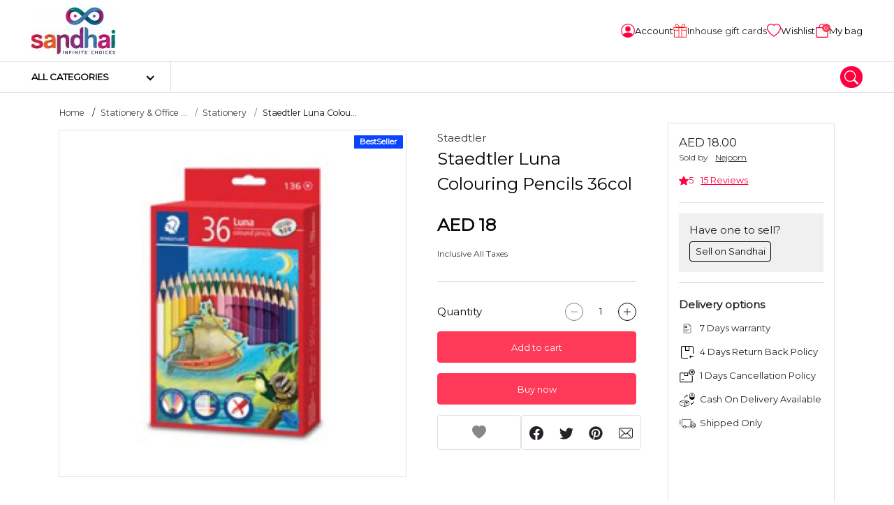

--- FILE ---
content_type: text/html; charset=UTF-8
request_url: https://www.sandhai.ae/staedtler-luna-colouring-pencils-36col
body_size: 24792
content:
<!DOCTYPE html>
<html lang="en" data-version="RV-10.0.0.20230102" data-theme="light" dir="ltr" prefix="og: http://ogp.me/ns#"  class="product-view ">

<head>
    <!-- Yo!Kart -->
    <meta charset="utf-8">
    <meta name="author" content="">
    <!-- Mobile Specific Metas ===================== -->
    <meta name="viewport" content="width=device-width, initial-scale=1.0">
        <!-- favicon ================================================== -->
    <meta name="theme-color" content="#000000">
    <meta name="msapplication-TileColor" content="#ffffff">
    <meta name="msapplication-TileImage" content="/image/apple-touch-icon/1/144-144">
    <meta name="mobile-web-app-capable" content="yes">
    <meta name="apple-mobile-web-app-capable" content="yes">
    <meta name="msapplication-navbutton-color" content="#000000">
    <meta name="apple-mobile-web-app-status-bar-style" content="black-translucent">
    <meta name="msapplication-starturl" content="/">
            <!-- OG Product Facebook Meta [ -->
        <meta property="og:type" content="product" />
        <meta property="og:title" content="Staedtler Luna Colouring Pencils 36col" />
        <meta property="og:site_name" content="sandhai.ae" />
        <meta property="og:image" content="https://www.sandhai.ae/image/product/102575/FB_RECOMMEND/0/11025" />
        <meta property="og:url" content="https://www.sandhai.ae/staedtler-luna-colouring-pencils-36col" />
        <meta property="og:description" content="Staedtler Luna Colouring Pencils 36col
 
 

		
			
				Brand: Staedler
			
				Product: Luna colouring pencils
			
				Quantity: 36 colour pencils in a pack
		
		
		
			
				Vibrant Colors: The Staedler Luna Colour Pencils come in a range of vibrant and intense colors that are perfect for creating beautiful and colorful artworks.
			
				Soft and Smooth Lead: The coloured pencils have a soft and smooth lead that glides easily on paper and allows for easy blending and - See more at: https://www.sandhai.ae/staedtler-luna-colouring-pencils-36col" />
        <!-- ]   -->
        <!--Here is the Twitter Card code for this product  -->
                    <meta name="twitter:card" content="product">
            <meta name="twitter:site" content="@SandhaiGlobal">
            <meta name="twitter:title" content="Staedtler Luna Colouring Pencils 36col">
            <meta name="twitter:description" content="Staedtler Luna Colouring Pencils 36col
 
 

		
			
				Brand: Staedler
			
				Product: Luna colouring pencils
			
				Quantity: 36 colour pencils in a pack
		
		
		
			
				Vibrant Colors: The Staedler Luna Colour Pencils come in a range of vibrant and intense colors that are perfect for creating beautiful and colorful artworks.
			
				Soft and Smooth Lead: The coloured pencils have a soft and smooth lead that glides easily on paper and allows for easy blending and - See more at: https://www.sandhai.ae/staedtler-luna-colouring-pencils-36col">
            <meta name="twitter:image" content="https://www.sandhai.ae/image/product/102575/FB_RECOMMEND/0/11025">
                <!-- End Here is the Twitter Card code for this product  -->
    <title>Buy Staedtler Luna Colour Pencil 36 Color Online UAE | sandhai.ae</title>
<meta name="application-name" content="Buy Staedtler Luna Colour Pencil 36 Color Online UAE | sandhai.ae">
<meta name="apple-mobile-web-app-title" content="Buy Staedtler Luna Colour Pencil 36 Color Online UAE | sandhai.ae">
<meta name="description" content="Buy a Staedtler Luna 36 colour pencil online in UAE with great discounts, service and support. Buy now." /><meta name="keywords" content="colored pencils
office supplies near me
colour Pencil
Color Pencils
best colour pencils
colored pencil set
colored pencils
best art colored pencils
art materials
art supplies
drawing pencil
stationery
stationary
stationery shop near me
stationery near me
stationery store near me
artist color pencil
office supply
office stationery
" /><link rel="dns-prefetch" href="https://fonts.googleapis.com">
<link rel="dns-prefetch" href="https://fonts.gstatic.com" crossorigin>
<link rel='dns-prefetch' href='//maps.google.com'>
<link rel='dns-prefetch' href='//maps.googleapis.com'>
<link rel='dns-prefetch' href='//maps.gstatic.com'>
<link rel="shortcut icon" href="/image/favicon/1?t=1766722178">
<link rel="apple-touch-icon" href="/image/apple-touch-icon/1?t=1766722178">
<link rel="apple-touch-icon" sizes="57x57" href="/image/apple-touch-icon/1/57-57?t=1766722178">
<link rel="apple-touch-icon" sizes="60x60" href="/image/apple-touch-icon/1/60-60?t=1766722178">
<link rel="apple-touch-icon" sizes="72x72" href="/image/apple-touch-icon/1/72-72?t=1766722178">
<link rel="apple-touch-icon" sizes="76x76" href="/image/apple-touch-icon/1/76-76?t=1766722178">
<link rel="apple-touch-icon" sizes="114x114" href="/image/apple-touch-icon/1/114-114?t=1766722178">
<link rel="apple-touch-icon" sizes="120x120" href="/image/apple-touch-icon/1/120-120?t=1766722178">
<link rel="apple-touch-icon" sizes="144x144" href="/image/apple-touch-icon/1/144-144?t=1766722178">
<link rel="apple-touch-icon" sizes="152x152" href="/image/apple-touch-icon/1/152-152?t=1766722178">
<link rel="apple-touch-icon" sizes="180x180" href="/image/apple-touch-icon/1/180-180?t=1766722178">
<link rel="icon" type="image/png" sizes="192x192" href="/image/favicon/1/192-192?t=1766722178">
<link rel="icon" type="image/png" sizes="32x32" href="/image/favicon/1/32-32?t=1766722178">
<link rel="icon" type="image/png" sizes="96x96" href="/image/favicon/1/96-96?t=1766722178">
<link rel="icon" type="image/png" sizes="16x16" href="/image/favicon/1/16-16?t=1766722178">
<link rel="manifest" href="/home/pwa-manifest">
<link rel="canonical" href="https://www.sandhai.ae/staedtler-luna-colouring-pencils-36col" />
        <link rel="alternate" hreflang="ar" href="https://www.sandhai.ae/ar/staedtler-luna-colouring-pencils-36col">
        <link rel="alternate" hreflang="ta" href="https://www.sandhai.ae/ta/staedtler-luna-colouring-pencils-36col">
        <link rel="alternate" hreflang="ml" href="https://www.sandhai.ae/ml/staedtler-luna-colouring-pencils-36col">
<style>
    body {
        font-family: "Montserrat" !important;
    }

    :root {
        --brand-color: rgb(255,58,89);
        --brand-color-alpha: 255,58,89;
        --brand-color-inverse: rgb(255,255,255);
        --secondary-color: rgb(255,0,61);
        --secondary-color-alpha: 255,0,61;
        --secondary-color-inverse: rgb(255,255,255);
            }
</style>
<script>
    var langLbl = {"confirmRemove":"Do You Want To Remove","confirmReset":"Do You Want To Reset Settings","confirmDelete":"Do You Want To Delete","confirmUpdateStatus":"Do You Want To Update The Status","confirmDeleteOption":"Do You Want To Delete This Option","confirmDefault":"Do You Want To Set Default","setMainProduct":"Set As Main Product","layoutDirection":"ltr","selectPlan":"Please Select Any Plan From The Above Plans","alreadyHaveThisPlan":"You Have Already Bought This Plan. Please Choose Some Other Plan Or Renew It From <a href=\"\/seller\/subscriptions\">Click Here<\/a>","processing":"Processing...","requestProcessing":"Request Processing...","selectLocation":"Select Location To View Wireframe","favoriteToShop":"Favorite To Shop","unfavoriteToShop":"Unfavorite Shop","userNotLogged":"User Not Logged","selectFile":"File Not Uploaded","thanksForSharing":"Thanks For Sharing","isMandatory":"Is Mandatory","pleaseEnterValidEmailId":"Please Enter Valid Email Id For","charactersSupportedFor":"Only Characters Are Supported For","pleaseEnterIntegerValue":"Please Enter Integer Value For","pleaseEnterNumericValue":"Please Enter Numeric Value For","startWithLetterOnlyAlphanumeric":"Username Must start with a letter and can contain only alphanumeric characters. length must be between 4 to 20 characters. Should Not Have spaces.","mustBeBetweenCharacters":"Length Must Be Between 6 To 20 Characters","invalidValues":"Length Invalid Value For","shouldNotBeSameAs":"Should Not Be Same As","mustBeSameAs":"Must Be Same As","mustBeGreaterOrEqual":"Must Be Greater Than Or Equal To","mustBeGreaterThan":"Must Be Greater Than","mustBeLessOrEqual":"Must Be Less Than Or Equal To","mustBeLessThan":"Must Be Less Than","lengthOf":"Length Of","valueOf":"Value Of","mustBeBetween":"Must Be Between","and":"And","pleaseSelect":"Please Select","to":"To","options":"Options","isNotAvailable":"Is Not Available","RemoveProductFromFavourite":"Remove Product From Favourite List","AddProductToFavourite":"Add Product To Favourite List","MovedSuccessfully":"Moved Successfully","RemovedSuccessfully":"Removed Successfully","confirmDeletePersonalInformation":"Do You Really Want To Remove All Your Personal Information","preferredDimensions":"Preferred Dimensions %s","invalidCredentials":"Invalid Credentials","searchString":"Search String Must Be Atleast 3 Characters Long.","atleastOneRecord":"Please Select Atleast One Record.","primaryLanguageField":"Primary Language Data Needs To Be Filled For System To Translate To Other Languages.","unknownPrimaryLanguageField":"Primary Language Field Is Not Set.","invalidRequest":"Invalid Request","scrollable":"Scrollable","quantityAdjusted":"Max Quantity That Can Be Purchased Is {qty}. So, Your Requested Quantity Is Adjusted To {qty}.","withUsernameOrEmail":"Use email instead ?","withPhoneNumber":"Use phone number instead ?","byPhone":"Phone ?","byEmail":"Email ?","otpInterval":"30","captchaSiteKey":"6LfkcgwaAAAAADbjHVq3D1JDkUjuLencN22To0Jb","allowedFileSize":"5242880","fileSizeExceeded":"File Size Should Be Lesser Than {size-limit}","copyToClipboard":"Copy To Clipboard","copied":"Copied","invalidGRecaptchaKeys":"You Might Have Invalid Google Recaptcha V3 Keys. Please Verify.","saveProfileFirst":"Save Profile First","minimumOneLocationRequired":"Minimum One Location Is Required","processing_counter":"{counter} Out Of {count} Record Batches.","loadingCaptcha":"Loading Captcha...","confirmPayment":"Confirm Payment","currentPrice":"Current Price","discountPercentage":"Discount Percentage","paymentSucceeded":"Payment Succeeded. Waiting For Confirmation","otpSent":"Otp Sent!","proceed":"Proceed","invalidFromTime":"Please Select Valid From Time","selectTimeslotDay":"Atleast One Day And Timeslot Needs To Be Configured","invalidTimeSlot":"Please Configure From And To Time","changePickup":"Change Pickup","selectProduct":"Please Select Product","noRecordFound":"No Record Found","waitingForResponse":"Waiting For Payment Response..","updatingRecord":"Response Received. Updating Records..","requiredFields":"Please Fill Required Fields","alreadySelected":"Already Selected","typeToSearch":"Type To Search..","resendOtp":"Resend Otp?","redirecting":"Redirecting...","uploadImageLimit":"You Are Not Allowed To Add More Than 8 Images","deleteAccount":"Are You Sure ? Deleting Account Will Unlink All Transactions Related To This Account.","unlinkAccount":"Are You Sure ? Unlinking Account Will Unlink All Transactions Related To This Account.","dialCodeFieldNotFound":"Dial Code Field Not Found","searchAsIMoveTheMap":"Search as i move the map","currentSearchLocation":"Current search location","cacheTimeStamp":"?t=1766722178","close":"Close","copiedText":"Copied text","fieldNotFound":"{field} not found","faqsSearchStringLengthMsg":"Type atleast 5 characters to search in faqs.","selectPriceToProceed":"Please select a price to proceed","language1":"ltr","language2":"rtl","language3":"ltr","language4":"ltr","controllerName":"Products","defaultCountryCode":"AE","siteCurrencyId":"5"};
    var CONF_AUTO_CLOSE_SYSTEM_MESSAGES = 1;
    var CONF_TIME_AUTO_CLOSE_SYSTEM_MESSAGES = 300;
    var CONF_ENABLE_GEO_LOCATION = 0;
    var CONF_MAINTENANCE = 0;
    var currencySymbolLeft = "AED ";
    var currencySymbolRight = "";   
    var className = "ProductsController";
    var actionName = "view";
    var productSearchUrl = "/products/search";   
    if( CONF_TIME_AUTO_CLOSE_SYSTEM_MESSAGES <= 0  ){
        CONF_TIME_AUTO_CLOSE_SYSTEM_MESSAGES = 3;
    }    </script>
<script type="application/ld+json">
{
	"@context":"https://schema.org",
	"@type":"Organization",
	"name":"Sandhai FZ Co.",
	"url":"https://sandhai.ae/",
	"logo":"https://sandhai.ae/image/site-logo/1?t=1618240276",
	"sameAs":[
	"https://www.facebook.com/sandhaiglobal",
	"https://www.instagram.com/sandhaiglobal",
	"https://twitter.com/SandhaiGlobal",
	"https://www.linkedin.com/company/SandhaiGlobal",
	"https://www.youtube.com/channel/UC4q1G4CilK8iE8jJ7UZYwag"
	],
	"mainEntity":{
	  "@type":"LocalBusiness",
	  "name":"Sandhai FZC",
	  "image":"https://www.sandhai.ae/image/site-logo/1?t=1618240276",
	  "telephone":"+971502319699",
	  "email":"admin@sandhai.ae",
	  "address":{
		"@type":"PostalAddress",
		"streetAddress":"Publishing city",
		"addressLocality":"Al Zahia",
		"addressRegion":"Sharjah",
		"addressCountry":"United Arab Emirates"
	  },
	  "openingHoursSpecification": {
		"@type":"OpeningHoursSpecification",
		"dayOfWeek": {
		  "@type":"DayOfWeek",
		  "name":"Sunday"
		},
		"opens":"09:00 AM",
		"closes":"06:00 PM"
	  },
	  "url":"http://www.sandhai.ae/"
	}
}
</script><link rel="stylesheet" type="text/css" href="/public/index.php?url=js-css/css-common&f=develop.css&min=0&sid=1713356517" />
<link rel="stylesheet" type="text/css" href="/public/index.php?url=js-css/css&f=css%2Ffeatherlight%2Ffeatherlight.gallery.min.css&min=0&sid=1666845993" />
<link rel="stylesheet" type="text/css" href="/public/index.php?url=js-css/css&f=css%2Ffeatherlight%2Ffeatherlight.min.css&min=0&sid=1666845993" />
<link rel="stylesheet" type="text/css" href="/public/index.php?url=js-css/css&f=css%2Fmain-ltr.css&min=0&sid=1712227629" />
<script>
                    var siteConstants = {"rooturl":"\/","webroot":"\/","webrootfront":"\/","webroot_dashboard":"\/dashboard\/","webroot_traditional":"\/public\/index.php?url=","rewritingEnabled":"1"};
	    	</script>
<script src="/public/index.php?url=js-css/js-common&f=00jquery-3.4.1.min-min.js&min=0&sid=1666845993"></script>
<script src="/public/index.php?url=js-css/js-common&f=01jquery-ui.min-min.js&min=0&sid=1666845993"></script>
<script src="/public/index.php?url=js-css/js-common&f=01modernizr-1.7.min-min.js&min=0&sid=1666845993"></script>
<script src="/public/index.php?url=js-css/js-common&f=03bootstrap.min-min.js&min=0&sid=1672819706"></script>
<script src="/public/index.php?url=js-css/js-common&f=05-form-validation-min.js&min=0&sid=1666845993"></script>
<script src="/public/index.php?url=js-css/js-common&f=facebox-min.js&min=0&sid=1666845993"></script>
<script src="/public/index.php?url=js-css/js-common&f=fat-common-min.js&min=0&sid=1666845993"></script>
<script src="/public/index.php?url=js-css/js-common&f=function-min.js&min=0&sid=1712227629"></script>
<script src="/public/index.php?url=js-css/js-common&f=intlTelInput.min-min.js&min=0&sid=1666845993"></script>
<script src="/public/index.php?url=js-css/js-common&f=jquery-ui-timepicker-addon-min.js&min=0&sid=1666845993"></script>
<script src="/public/index.php?url=js-css/js-common&f=jquery.ui.touch-punch.min-min.js&min=0&sid=1666845993"></script>
<script src="/public/index.php?url=js-css/js-common&f=like-min.js&min=0&sid=1666845993"></script>
<script src="/public/index.php?url=js-css/js-common&f=mega-menu-min.js&min=0&sid=1712227629"></script>
<script src="/public/index.php?url=js-css/js-common&f=mobile-menu.min-min.js&min=0&sid=1666845993"></script>
<script src="/public/index.php?url=js-css/js-common&f=myapp-min.js&min=0&sid=1712227629"></script>
<script src="/public/index.php?url=js-css/js-common&f=respond.min-min.js&min=0&sid=1666845993"></script>
<script src="/public/index.php?url=js-css/js-common&f=toastr-min.js&min=0&sid=1666845993"></script>
<script src="/public/index.php?url=js-css/js-common&f=yk-message-min.js&min=0&sid=1666845993"></script>
<script src="/public/index.php?url=js-css/js-common&f=yk-modal-min.js&min=0&sid=1712227629"></script>
<script src="/public/index.php?url=js-css/js-common&f=zdeveloper-common-min.js&min=0&sid=1712227629"></script>
<script src="/public/index.php?url=js-css/js&f=js%2Fslick.js&min=0&sid=1662456265" ></script>
<script src="/public/index.php?url=js-css/js&f=js%2Fmodaal.js&min=0&sid=1666845994" ></script>
<script src="/public/index.php?url=js-css/js&f=js%2Fproduct-detail.js&min=0&sid=1666845994" ></script>
<script src="/public/index.php?url=js-css/js&f=js%2Fmagnific-popup.js&min=0&sid=1662456265" ></script>
<script src="/public/index.php?url=js-css/js&f=js%2Fjw-player.js&min=0&sid=1666845994" ></script>
<script src="/public/index.php?url=js-css/js&f=js%2Fslick-carousels.js&min=0&sid=1666845994" ></script>
<script src="/public/index.php?url=js-css/js&f=js%2Ffeatherlight%2Ffeatherlight.min.js&min=0&sid=1666845994" ></script>
<script src="/public/index.php?url=js-css/js&f=js%2Ffeatherlight%2Ffeatherlight.gallery.min.js&min=0&sid=1666845994" ></script>
<script src="/public/index.php?url=js-css/js&f=js%2Ffeatherlight%2Fjquery.detect_swipe.min.js&min=0&sid=1666845994" ></script>
<script src="/public/index.php?url=js-css/js&f=js%2Fpopper.min.js&min=0&sid=1666845994" ></script>
<script src="/public/index.php?url=js-css/js&f=js%2Fslick.min.js&min=0&sid=1662456265" ></script>
<script src="/public/index.php?url=js-css/js&f=js%2Fjquery.fancybox.min.js&min=0&sid=1666845994" ></script>
<script src="/public/index.php?url=js-css/js&f=products%2Fpage-js%2Fview.js&min=0&sid=1712227629" ></script>
<script fcm_service_path="/firebase-messaging-sw.js"
src="https://sdk.smartdx.co/handlers/d822ad30b9ad4b32a0a7ae7331f61a3d.sdk"
defer="defer"></script>
</head>

<body class="inner ">
	
    <script>
            </script>

    <div class="wrapper">
        <!--header start here-->
    <header id="header" class="header no-print">
                <div class="top-bar no-print">
            <div class="container">
                <div class="top-bar__inner">
                    <div class="top-bar__left">
                        <div class="logo">
                            <a href="/">
                                                                <img  data-ratio="16:9"  src="https://www.sandhai.ae/image/site-logo/1?t=1618240276" alt="sandhai.ae" title="sandhai.ae">
                            </a>
                        </div>
                                            </div>
                    <div class="top-bar__right">
                        <ul class="quick-nav">
                            
            <li class="quick-nav-item item-desktop">
                <div class="dropdown">
                    <button type="button" class="quick-nav-link button-account sign-in sign-in-popup-js">
                        <svg class="svg" width="20" height="20">
                            <use xlink:href="/images/retina/sprite-header.svg#login"></use>
                        </svg>
                        <span class="txt">
                            Account </span>
                    </button>
                </div>
            </li> 
                            <li class="quick-nav-item item-desktop wishListJs">
                                <a class="quick-nav-link button-store" href="/dashboard/buyer/gift-cards">
                                    <img src="/images/gift-icon-50.png">
                                    <span class="txt">Inhouse gift cards </span>
                                </a>
                            </li>
                            
                            <li class="quick-nav-item item-desktop wishListJs">
                                <button class="quick-nav-link button-store" type="button">
                                    <svg class="svg" width="20" height="20">
                                        <use xlink:href="/images/retina/sprite-header.svg#wishlist">
                                        </use>
                                    </svg>
                                    <span class="txt">Wishlist</span>
                                </button>
                            </li>
                            <li class="quick-nav-item item-mobile">
                                <button class="quick-nav-link btn-mega-search toggle--search" role="button" data-bs-backdrop="true" data-bs-toggle="offcanvas" data-bs-target="#mega-nav-search" aria-label="search">
                                    <svg class="svg" width="20" height="20">
                                        <use xlink:href="/images/retina/sprite-header.svg#magnifying">
                                        </use>
                                    </svg>
                                </button>
                            </li>
                                                            <li class="quick-nav-item" id="cartSummaryJs">
                                    <button class="quick-nav-link button-cart" type="button" data-bs-toggle="offcanvas" data-bs-target="#sideCartJs">
                                        <svg class="svg" width="20" height="20">
                                            <use xlink:href="/images/retina/sprite-header.svg#cart"></use>
                                        </svg>
                                        <span class="cart-qty">
                                            0                                        </span>
                                        <span class="txt">
                                            My bag                                        </span>
                                    </button>
                                </li>
                            
                        </ul>
                    </div>
                </div>
            </div>
        </div>
        <div class="main-bar no-print">
            <div class="container">
                <div class="main-bar__inner">
                     <!-- Start Navigation Bar -->

  	 		<div class="header-secondary">
 			<div class="header-secondary__vertical">
 				<div class="categories main-cat-menu--js">
 					<a class="categories-link" href="javascript:void(0)">
 						<span>All categories</span>
 					</a>
 					<div class="categories-dropdown">
 						<div class="categories-dropdown__in">
 							<div class="wrapper">
 								<div class="column-left">
 									<nav class="nav nav--vertical">
 										<ul class="vertical-menu">
 											 												<li class="nav__has-child " rel="Arts & Crafts">
 													<a class="nav-cat-submenu nav-cat-submenu--js is-active" data-attr-cat-id="cat--12" href="/arts-crafts">Arts & Crafts </a>
 												</li>

 											 												<li class="nav__has-child " rel="Books">
 													<a class="nav-cat-submenu nav-cat-submenu--js " data-attr-cat-id="cat--73" href="/books">Books </a>
 												</li>

 											 												<li class="nav__has-child " rel="Electronics">
 													<a class="nav-cat-submenu nav-cat-submenu--js " data-attr-cat-id="cat--1" href="/electronics">Electronics </a>
 												</li>

 											 												<li class="nav__has-child " rel="Fashion Items">
 													<a class="nav-cat-submenu nav-cat-submenu--js " data-attr-cat-id="cat--43" href="/product/fashion-items">Fashion Items </a>
 												</li>

 											 												<li class="nav__has-child " rel="Health & Beauty">
 													<a class="nav-cat-submenu nav-cat-submenu--js " data-attr-cat-id="cat--18" href="/health-beauty">Health & Beauty </a>
 												</li>

 											 												<li class="nav__has-child " rel="Home & Garden">
 													<a class="nav-cat-submenu nav-cat-submenu--js " data-attr-cat-id="cat--72" href="/home-garden">Home & Garden </a>
 												</li>

 											 												<li class="nav__has-child " rel="Stationery & Office Supply">
 													<a class="nav-cat-submenu nav-cat-submenu--js " data-attr-cat-id="cat--7" href="/stationery-office-supply">Stationery & Office Supply </a>
 												</li>

 											 												<li class="nav__has-child " rel="Toys & Games">
 													<a class="nav-cat-submenu nav-cat-submenu--js " data-attr-cat-id="cat--68" href="/toys-games">Toys & Games </a>
 												</li>

 											 												<li class="nav__has-child " rel="Pet Supplies">
 													<a class="nav-cat-submenu nav-cat-submenu--js " data-attr-cat-id="cat--77" href="/pet-supplies">Pet Supplies </a>
 												</li>

 											 												<li class="nav__has-child " rel="Groceries">
 													<a class="nav-cat-submenu nav-cat-submenu--js " data-attr-cat-id="cat--92" href="/groceries">Groceries </a>
 												</li>

 											 												<li class="nav__has-child " rel="Mother & Newborn">
 													<a class="nav-cat-submenu nav-cat-submenu--js " data-attr-cat-id="cat--118" href="/mother-newborn">Mother & Newborn </a>
 												</li>

 											 												<li class="nav__has-child " rel="School Bag & Luggage">
 													<a class="nav-cat-submenu nav-cat-submenu--js " data-attr-cat-id="cat--130" href="/bags-luggage">School Bag & Luggage </a>
 												</li>

 											 												<li class="nav__has-child " rel="Advertising Flag">
 													<a class="nav-cat-submenu nav-cat-submenu--js " data-attr-cat-id="cat--220" href="/advertising-flag">Advertising Flag </a>
 												</li>

 											 												<li class="nav__has-child " rel="Business & Industrial">
 													<a class="nav-cat-submenu nav-cat-submenu--js " data-attr-cat-id="cat--226" href="/business-industrial">Business & Industrial </a>
 												</li>

 											
 										</ul>
 									</nav>
 								</div>
 								<div class="column-right">
 									
 											<div class="category-dropdown visible cat--12" rel="Arts & Crafts">
 												<h6 class="block-title">Arts & Crafts</h6>
 												<hr>
 												<div class="row">
 													<div class="col-6">
 														<h6 class="block-subtitle">Most Popular</h6>
 														<nav class="nav nav--vertical">
 															<ul class="vertical-menu">
 																 																	<li class="nav__has-child nav-cat-sub-submenu--js" data-attr-cat-id="cat--58" rel="Craft Materials"><a href="/craft-materials">Craft Materials </a></li>
 																 																	<li class="nav__has-child nav-cat-sub-submenu--js" data-attr-cat-id="cat--62" rel="Tailoring Materials"><a href="/tailoring-materials">Tailoring Materials </a></li>
 																 																	<li class="nav__has-child nav-cat-sub-submenu--js" data-attr-cat-id="cat--63" rel="Art Materials"><a href="/art-materials">Art Materials </a></li>
 																 																	<li class="nav__has-child nav-cat-sub-submenu--js" data-attr-cat-id="cat--61" rel="DIY Materials"><a href="/diy-materials">DIY Materials </a></li>
 																 																	<li class="nav__has-child nav-cat-sub-submenu--js" data-attr-cat-id="cat--88" rel="Arts & Crafts Tools"><a href="/arts-crafts-tools">Arts & Crafts Tools </a></li>
 																 																	<li class="nav__has-child nav-cat-sub-submenu--js" data-attr-cat-id="cat--142" rel="Sticker Poster"><a href="/sticker-poster">Sticker Poster </a></li>
 																 																	<li class="nav__has-child nav-cat-sub-submenu--js" data-attr-cat-id="cat--143" rel="Puzzle"><a href="/puzzle">Puzzle </a></li>
 																
 															</ul>
 														</nav>
 													</div>
 													<div class="col-6">
 														<!-- Three level categories -->
 														
 																<div class="subchild-category-dropdown  visible  cat--58">
 																	<h6 class="block-subtitle">Craft Materials</h6>
 																	<nav class="nav nav--vertical">
 																		<ul class="vertical-menu">
 																			 																				<li class="nav__has-child" rel="mobiles"><a href="/clay">Clay </a></li>
 																			
 																		</ul>
 																	</nav>
 																</div>

 														
 																<div class="subchild-category-dropdown    cat--63">
 																	<h6 class="block-subtitle">Art Materials</h6>
 																	<nav class="nav nav--vertical">
 																		<ul class="vertical-menu">
 																			 																				<li class="nav__has-child" rel="mobiles"><a href="/canvas">Canvas </a></li>
 																			 																				<li class="nav__has-child" rel="mobiles"><a href="/gesso">Gesso </a></li>
 																			
 																		</ul>
 																	</nav>
 																</div>

 														 													</div>



 												</div>

 											</div>

 									
 											<div class="category-dropdown  cat--73" rel="Books">
 												<h6 class="block-title">Books</h6>
 												<hr>
 												<div class="row">
 													<div class="col-6">
 														<h6 class="block-subtitle">Most Popular</h6>
 														<nav class="nav nav--vertical">
 															<ul class="vertical-menu">
 																 																	<li class="nav__has-child nav-cat-sub-submenu--js" data-attr-cat-id="cat--155" rel="Tamil Books"><a href="/tamil-books">Tamil Books </a></li>
 																 																	<li class="nav__has-child nav-cat-sub-submenu--js" data-attr-cat-id="cat--197" rel="Quran Book"><a href="/quran-book">Quran Book </a></li>
 																 																	<li class="nav__has-child nav-cat-sub-submenu--js" data-attr-cat-id="cat--211" rel="Dictionary"><a href="/dictionary">Dictionary </a></li>
 																 																	<li class="nav__has-child nav-cat-sub-submenu--js" data-attr-cat-id="cat--280" rel="e-Books"><a href="/e-books">e-Books </a></li>
 																
 															</ul>
 														</nav>
 													</div>
 													<div class="col-6">
 														<!-- Three level categories -->
 														 													</div>



 												</div>

 											</div>

 									
 											<div class="category-dropdown  cat--1" rel="Electronics">
 												<h6 class="block-title">Electronics</h6>
 												<hr>
 												<div class="row">
 													<div class="col-6">
 														<h6 class="block-subtitle">Most Popular</h6>
 														<nav class="nav nav--vertical">
 															<ul class="vertical-menu">
 																 																	<li class="nav__has-child nav-cat-sub-submenu--js" data-attr-cat-id="cat--164" rel="Mobiles & Accessories"><a href="/mobiles-accessories">Mobiles & Accessories </a></li>
 																 																	<li class="nav__has-child nav-cat-sub-submenu--js" data-attr-cat-id="cat--167" rel=" Camera & Accessories"><a href="/camera-accessories"> Camera & Accessories </a></li>
 																 																	<li class="nav__has-child nav-cat-sub-submenu--js" data-attr-cat-id="cat--252" rel="Wearables"><a href="/wearables">Wearables </a></li>
 																
 															</ul>
 														</nav>
 													</div>
 													<div class="col-6">
 														<!-- Three level categories -->
 														
 																<div class="subchild-category-dropdown  visible  cat--164">
 																	<h6 class="block-subtitle">Mobiles & Accessories</h6>
 																	<nav class="nav nav--vertical">
 																		<ul class="vertical-menu">
 																			 																				<li class="nav__has-child" rel="mobiles"><a href="/accessories">Accessories </a></li>
 																			
 																		</ul>
 																	</nav>
 																</div>

 														
 																<div class="subchild-category-dropdown    cat--167">
 																	<h6 class="block-subtitle"> Camera & Accessories</h6>
 																	<nav class="nav nav--vertical">
 																		<ul class="vertical-menu">
 																			 																				<li class="nav__has-child" rel="mobiles"><a href="/binocular-scope">Binocular & Scope </a></li>
 																			
 																		</ul>
 																	</nav>
 																</div>

 														
 																<div class="subchild-category-dropdown    cat--252">
 																	<h6 class="block-subtitle">Wearables</h6>
 																	<nav class="nav nav--vertical">
 																		<ul class="vertical-menu">
 																			 																				<li class="nav__has-child" rel="mobiles"><a href="/smart-rings">Smart Rings </a></li>
 																			
 																		</ul>
 																	</nav>
 																</div>

 														 													</div>



 												</div>

 											</div>

 									
 											<div class="category-dropdown  cat--43" rel="Fashion Items">
 												<h6 class="block-title">Fashion Items</h6>
 												<hr>
 												<div class="row">
 													<div class="col-6">
 														<h6 class="block-subtitle">Most Popular</h6>
 														<nav class="nav nav--vertical">
 															<ul class="vertical-menu">
 																 																	<li class="nav__has-child nav-cat-sub-submenu--js" data-attr-cat-id="cat--178" rel="Kids Accessories"><a href="/kids-accessories">Kids Accessories </a></li>
 																 																	<li class="nav__has-child nav-cat-sub-submenu--js" data-attr-cat-id="cat--75" rel="Woman's Fashion"><a href="/woman's-fashion">Woman's Fashion </a></li>
 																 																	<li class="nav__has-child nav-cat-sub-submenu--js" data-attr-cat-id="cat--74" rel="Men's Fashion"><a href="/men's-fashion">Men's Fashion </a></li>
 																 																	<li class="nav__has-child nav-cat-sub-submenu--js" data-attr-cat-id="cat--76" rel="Kid's Fashion"><a href="/kid's-fashion">Kid's Fashion </a></li>
 																 																	<li class="nav__has-child nav-cat-sub-submenu--js" data-attr-cat-id="cat--217" rel="contact lenses"><a href="/category/view/contact-lenses99">contact lenses </a></li>
 																
 															</ul>
 														</nav>
 													</div>
 													<div class="col-6">
 														<!-- Three level categories -->
 														
 																<div class="subchild-category-dropdown    cat--75">
 																	<h6 class="block-subtitle">Woman's Fashion</h6>
 																	<nav class="nav nav--vertical">
 																		<ul class="vertical-menu">
 																			 																				<li class="nav__has-child" rel="mobiles"><a href="/womens-clothing">women's clothing  </a></li>
 																			
 																		</ul>
 																	</nav>
 																</div>

 														 													</div>



 												</div>

 											</div>

 									
 											<div class="category-dropdown  cat--18" rel="Health & Beauty">
 												<h6 class="block-title">Health & Beauty</h6>
 												<hr>
 												<div class="row">
 													<div class="col-6">
 														<h6 class="block-subtitle">Most Popular</h6>
 														<nav class="nav nav--vertical">
 															<ul class="vertical-menu">
 																 																	<li class="nav__has-child nav-cat-sub-submenu--js" data-attr-cat-id="cat--145" rel="Health"><a href="/health">Health </a></li>
 																 																	<li class="nav__has-child nav-cat-sub-submenu--js" data-attr-cat-id="cat--116" rel="Cosmetics"><a href="/cosmetics">Cosmetics </a></li>
 																 																	<li class="nav__has-child nav-cat-sub-submenu--js" data-attr-cat-id="cat--132" rel="Beauty & Personal Care"><a href="/beauty-personal-care">Beauty & Personal Care </a></li>
 																
 															</ul>
 														</nav>
 													</div>
 													<div class="col-6">
 														<!-- Three level categories -->
 														
 																<div class="subchild-category-dropdown  visible  cat--145">
 																	<h6 class="block-subtitle">Health</h6>
 																	<nav class="nav nav--vertical">
 																		<ul class="vertical-menu">
 																			 																				<li class="nav__has-child" rel="mobiles"><a href="/health-care">Health Care </a></li>
 																			 																				<li class="nav__has-child" rel="mobiles"><a href="/sanitary-napkins-201">Sanitary Napkins </a></li>
 																			 																				<li class="nav__has-child" rel="mobiles"><a href="/vitamins-supplements">Vitamins & Supplements </a></li>
 																			
 																		</ul>
 																	</nav>
 																</div>

 														
 																<div class="subchild-category-dropdown    cat--132">
 																	<h6 class="block-subtitle">Beauty & Personal Care</h6>
 																	<nav class="nav nav--vertical">
 																		<ul class="vertical-menu">
 																			 																				<li class="nav__has-child" rel="mobiles"><a href="/fragrance">Fragrance </a></li>
 																			 																				<li class="nav__has-child" rel="mobiles"><a href="/hair-care">Hair Care </a></li>
 																			
 																		</ul>
 																	</nav>
 																</div>

 														 													</div>



 												</div>

 											</div>

 									
 											<div class="category-dropdown  cat--72" rel="Home & Garden">
 												<h6 class="block-title">Home & Garden</h6>
 												<hr>
 												<div class="row">
 													<div class="col-6">
 														<h6 class="block-subtitle">Most Popular</h6>
 														<nav class="nav nav--vertical">
 															<ul class="vertical-menu">
 																 																	<li class="nav__has-child nav-cat-sub-submenu--js" data-attr-cat-id="cat--84" rel="Toiletries"><a href="/toiletries">Toiletries </a></li>
 																 																	<li class="nav__has-child nav-cat-sub-submenu--js" data-attr-cat-id="cat--79" rel="Kitchen"><a href="/kitchen">Kitchen </a></li>
 																 																	<li class="nav__has-child nav-cat-sub-submenu--js" data-attr-cat-id="cat--81" rel="Furniture"><a href="/furniture">Furniture </a></li>
 																 																	<li class="nav__has-child nav-cat-sub-submenu--js" data-attr-cat-id="cat--78" rel="Home Decor"><a href="/product/home-decor">Home Decor </a></li>
 																 																	<li class="nav__has-child nav-cat-sub-submenu--js" data-attr-cat-id="cat--114" rel="Display"><a href="/display">Display </a></li>
 																 																	<li class="nav__has-child nav-cat-sub-submenu--js" data-attr-cat-id="cat--131" rel="Home Care"><a href="/home-care">Home Care </a></li>
 																 																	<li class="nav__has-child nav-cat-sub-submenu--js" data-attr-cat-id="cat--150" rel="outdoor"><a href="/outdoor">outdoor </a></li>
 																 																	<li class="nav__has-child nav-cat-sub-submenu--js" data-attr-cat-id="cat--202" rel="Party Decor"><a href="/party-decor-202">Party Decor </a></li>
 																 																	<li class="nav__has-child nav-cat-sub-submenu--js" data-attr-cat-id="cat--276" rel="Home Fragrance"><a href="/home-fragrance">Home Fragrance </a></li>
 																
 															</ul>
 														</nav>
 													</div>
 													<div class="col-6">
 														<!-- Three level categories -->
 														
 																<div class="subchild-category-dropdown    cat--79">
 																	<h6 class="block-subtitle">Kitchen</h6>
 																	<nav class="nav nav--vertical">
 																		<ul class="vertical-menu">
 																			 																				<li class="nav__has-child" rel="mobiles"><a href="/drinkware">Drinkware </a></li>
 																			 																				<li class="nav__has-child" rel="mobiles"><a href="/cookware">Cookware </a></li>
 																			 																				<li class="nav__has-child" rel="mobiles"><a href="/lunch-box">Lunch Box </a></li>
 																			 																				<li class="nav__has-child" rel="mobiles"><a href="/dishes-utensils">Dishes & Utensils </a></li>
 																			
 																		</ul>
 																	</nav>
 																</div>

 														
 																<div class="subchild-category-dropdown    cat--114">
 																	<h6 class="block-subtitle">Display</h6>
 																	<nav class="nav nav--vertical">
 																		<ul class="vertical-menu">
 																			 																				<li class="nav__has-child" rel="mobiles"><a href="/acrylic-display">Acrylic Display </a></li>
 																			 																				<li class="nav__has-child" rel="mobiles"><a href="/golu-display">Golu Display </a></li>
 																			
 																		</ul>
 																	</nav>
 																</div>

 														
 																<div class="subchild-category-dropdown    cat--276">
 																	<h6 class="block-subtitle">Home Fragrance</h6>
 																	<nav class="nav nav--vertical">
 																		<ul class="vertical-menu">
 																			 																				<li class="nav__has-child" rel="mobiles"><a href="/fragrance-oil">Fragrance Oil </a></li>
 																			
 																		</ul>
 																	</nav>
 																</div>

 														 													</div>



 												</div>

 											</div>

 									
 											<div class="category-dropdown  cat--7" rel="Stationery & Office Supply">
 												<h6 class="block-title">Stationery & Office Supply</h6>
 												<hr>
 												<div class="row">
 													<div class="col-6">
 														<h6 class="block-subtitle">Most Popular</h6>
 														<nav class="nav nav--vertical">
 															<ul class="vertical-menu">
 																 																	<li class="nav__has-child nav-cat-sub-submenu--js" data-attr-cat-id="cat--14" rel="Pens & Pencils"><a href="/pens-pencils">Pens & Pencils </a></li>
 																 																	<li class="nav__has-child nav-cat-sub-submenu--js" data-attr-cat-id="cat--46" rel="Glues & Adhesives"><a href="/glues-adhesives">Glues & Adhesives </a></li>
 																 																	<li class="nav__has-child nav-cat-sub-submenu--js" data-attr-cat-id="cat--47" rel="Note Books & Diaries"><a href="/note-books-diaries">Note Books & Diaries </a></li>
 																 																	<li class="nav__has-child nav-cat-sub-submenu--js" data-attr-cat-id="cat--108" rel="Educational Posters & Stickers"><a href="/educational">Educational Posters & Stickers </a></li>
 																 																	<li class="nav__has-child nav-cat-sub-submenu--js" data-attr-cat-id="cat--10" rel="Stationery"><a href="/stationery">Stationery </a></li>
 																 																	<li class="nav__has-child nav-cat-sub-submenu--js" data-attr-cat-id="cat--11" rel="Desk Accessories"><a href="/desk-accessories">Desk Accessories </a></li>
 																 																	<li class="nav__has-child nav-cat-sub-submenu--js" data-attr-cat-id="cat--16" rel="Office Equipments"><a href="/office-equipments">Office Equipments </a></li>
 																 																	<li class="nav__has-child nav-cat-sub-submenu--js" data-attr-cat-id="cat--15" rel="Markers & Highlighters"><a href="/markers-highlighters">Markers & Highlighters </a></li>
 																 																	<li class="nav__has-child nav-cat-sub-submenu--js" data-attr-cat-id="cat--17" rel="Cutters & Measuring Device"><a href="/cutters-measuring-device">Cutters & Measuring Device </a></li>
 																 																	<li class="nav__has-child nav-cat-sub-submenu--js" data-attr-cat-id="cat--113" rel="School Supplies"><a href="/school-supplies">School Supplies </a></li>
 																 																	<li class="nav__has-child nav-cat-sub-submenu--js" data-attr-cat-id="cat--139" rel="Message Boards & Signs"><a href="/message-boards-signs">Message Boards & Signs </a></li>
 																 																	<li class="nav__has-child nav-cat-sub-submenu--js" data-attr-cat-id="cat--294" rel="Calendar"><a href="/calendar">Calendar </a></li>
 																
 															</ul>
 														</nav>
 													</div>
 													<div class="col-6">
 														<!-- Three level categories -->
 														
 																<div class="subchild-category-dropdown  visible  cat--14">
 																	<h6 class="block-subtitle">Pens & Pencils</h6>
 																	<nav class="nav nav--vertical">
 																		<ul class="vertical-menu">
 																			 																				<li class="nav__has-child" rel="mobiles"><a href="/pencil-case">Pencil Case </a></li>
 																			
 																		</ul>
 																	</nav>
 																</div>

 														
 																<div class="subchild-category-dropdown    cat--10">
 																	<h6 class="block-subtitle">Stationery</h6>
 																	<nav class="nav nav--vertical">
 																		<ul class="vertical-menu">
 																			 																				<li class="nav__has-child" rel="mobiles"><a href="/uae-national-day-collections">UAE National Day Products </a></li>
 																			 																				<li class="nav__has-child" rel="mobiles"><a href="/christmas-decoration-items">Christmas decoration items </a></li>
 																			
 																		</ul>
 																	</nav>
 																</div>

 														
 																<div class="subchild-category-dropdown    cat--113">
 																	<h6 class="block-subtitle">School Supplies</h6>
 																	<nav class="nav nav--vertical">
 																		<ul class="vertical-menu">
 																			 																				<li class="nav__has-child" rel="mobiles"><a href="/water-bottle">Water Bottle </a></li>
 																			
 																		</ul>
 																	</nav>
 																</div>

 														 													</div>



 												</div>

 											</div>

 									
 											<div class="category-dropdown  cat--68" rel="Toys & Games">
 												<h6 class="block-title">Toys & Games</h6>
 												<hr>
 												<div class="row">
 													<div class="col-6">
 														<h6 class="block-subtitle">Most Popular</h6>
 														<nav class="nav nav--vertical">
 															<ul class="vertical-menu">
 																 																	<li class="nav__has-child nav-cat-sub-submenu--js" data-attr-cat-id="cat--93" rel="Baby & Toddlers"><a href="/baby-toddlers">Baby & Toddlers </a></li>
 																 																	<li class="nav__has-child nav-cat-sub-submenu--js" data-attr-cat-id="cat--182" rel="Building Toys"><a href="/building-toys">Building Toys </a></li>
 																 																	<li class="nav__has-child nav-cat-sub-submenu--js" data-attr-cat-id="cat--95" rel="Indoor Games"><a href="/indoor-games">Indoor Games </a></li>
 																 																	<li class="nav__has-child nav-cat-sub-submenu--js" data-attr-cat-id="cat--117" rel="Outdoor Games"><a href="/outdoor-games">Outdoor Games </a></li>
 																 																	<li class="nav__has-child nav-cat-sub-submenu--js" data-attr-cat-id="cat--172" rel="DIY Toys"><a href="/diy-toys">DIY Toys </a></li>
 																 																	<li class="nav__has-child nav-cat-sub-submenu--js" data-attr-cat-id="cat--250" rel="Toys"><a href="/toys">Toys </a></li>
 																
 															</ul>
 														</nav>
 													</div>
 													<div class="col-6">
 														<!-- Three level categories -->
 														 													</div>



 												</div>

 											</div>

 									
 											<div class="category-dropdown  cat--92" rel="Groceries">
 												<h6 class="block-title">Groceries</h6>
 												<hr>
 												<div class="row">
 													<div class="col-6">
 														<h6 class="block-subtitle">Most Popular</h6>
 														<nav class="nav nav--vertical">
 															<ul class="vertical-menu">
 																 																	<li class="nav__has-child nav-cat-sub-submenu--js" data-attr-cat-id="cat--246" rel="Spices"><a href="/spices">Spices </a></li>
 																 																	<li class="nav__has-child nav-cat-sub-submenu--js" data-attr-cat-id="cat--104" rel="Sweets & Savories"><a href="/sweets-savories">Sweets & Savories </a></li>
 																 																	<li class="nav__has-child nav-cat-sub-submenu--js" data-attr-cat-id="cat--105" rel="Dry Food"><a href="/dry-food">Dry Food </a></li>
 																 																	<li class="nav__has-child nav-cat-sub-submenu--js" data-attr-cat-id="cat--144" rel="Beverages"><a href="/beverages">Beverages </a></li>
 																 																	<li class="nav__has-child nav-cat-sub-submenu--js" data-attr-cat-id="cat--106" rel="Cooking Essentials"><a href="/cooking-essentials">Cooking Essentials </a></li>
 																 																	<li class="nav__has-child nav-cat-sub-submenu--js" data-attr-cat-id="cat--133" rel="Packaged Food"><a href="/food">Packaged Food </a></li>
 																 																	<li class="nav__has-child nav-cat-sub-submenu--js" data-attr-cat-id="cat--146" rel="Honey"><a href="/honey">Honey </a></li>
 																 																	<li class="nav__has-child nav-cat-sub-submenu--js" data-attr-cat-id="cat--241" rel="Nuts & Seeds"><a href="/nuts-seeds">Nuts & Seeds </a></li>
 																 																	<li class="nav__has-child nav-cat-sub-submenu--js" data-attr-cat-id="cat--256" rel="Pickle"><a href="/pickle">Pickle </a></li>
 																 																	<li class="nav__has-child nav-cat-sub-submenu--js" data-attr-cat-id="cat--260" rel="Grains & Pulses"><a href="/grains-pulses">Grains & Pulses </a></li>
 																 																	<li class="nav__has-child nav-cat-sub-submenu--js" data-attr-cat-id="cat--271" rel="Baking Supply"><a href="/baking-supply">Baking Supply </a></li>
 																
 															</ul>
 														</nav>
 													</div>
 													<div class="col-6">
 														<!-- Three level categories -->
 														
 																<div class="subchild-category-dropdown    cat--144">
 																	<h6 class="block-subtitle">Beverages</h6>
 																	<nav class="nav nav--vertical">
 																		<ul class="vertical-menu">
 																			 																				<li class="nav__has-child" rel="mobiles"><a href="/coffee">Coffee </a></li>
 																			 																				<li class="nav__has-child" rel="mobiles"><a href="/refreshments">Refreshments </a></li>
 																			 																				<li class="nav__has-child" rel="mobiles"><a href="/tea">Tea </a></li>
 																			
 																		</ul>
 																	</nav>
 																</div>

 														
 																<div class="subchild-category-dropdown    cat--106">
 																	<h6 class="block-subtitle">Cooking Essentials</h6>
 																	<nav class="nav nav--vertical">
 																		<ul class="vertical-menu">
 																			 																				<li class="nav__has-child" rel="mobiles"><a href="/cooking-oil">Cooking Oil </a></li>
 																			 																				<li class="nav__has-child" rel="mobiles"><a href="/ghee">Ghee </a></li>
 																			
 																		</ul>
 																	</nav>
 																</div>

 														
 																<div class="subchild-category-dropdown    cat--133">
 																	<h6 class="block-subtitle">Packaged Food</h6>
 																	<nav class="nav nav--vertical">
 																		<ul class="vertical-menu">
 																			 																				<li class="nav__has-child" rel="mobiles"><a href="/noodles">Noodles </a></li>
 																			 																				<li class="nav__has-child" rel="mobiles"><a href="/pasta">Pasta </a></li>
 																			 																				<li class="nav__has-child" rel="mobiles"><a href="/dates">Dates </a></li>
 																			
 																		</ul>
 																	</nav>
 																</div>

 														
 																<div class="subchild-category-dropdown    cat--260">
 																	<h6 class="block-subtitle">Grains & Pulses</h6>
 																	<nav class="nav nav--vertical">
 																		<ul class="vertical-menu">
 																			 																				<li class="nav__has-child" rel="mobiles"><a href="/pulses">Pulses </a></li>
 																			
 																		</ul>
 																	</nav>
 																</div>

 														
 																<div class="subchild-category-dropdown    cat--271">
 																	<h6 class="block-subtitle">Baking Supply</h6>
 																	<nav class="nav nav--vertical">
 																		<ul class="vertical-menu">
 																			 																				<li class="nav__has-child" rel="mobiles"><a href="/sugar">Sugar </a></li>
 																			
 																		</ul>
 																	</nav>
 																</div>

 														 													</div>



 												</div>

 											</div>

 									
 											<div class="category-dropdown  cat--118" rel="Mother & Newborn">
 												<h6 class="block-title">Mother & Newborn</h6>
 												<hr>
 												<div class="row">
 													<div class="col-6">
 														<h6 class="block-subtitle">Most Popular</h6>
 														<nav class="nav nav--vertical">
 															<ul class="vertical-menu">
 																 																	<li class="nav__has-child nav-cat-sub-submenu--js" data-attr-cat-id="cat--119" rel="Health & Safety"><a href="/health-safety">Health & Safety </a></li>
 																 																	<li class="nav__has-child nav-cat-sub-submenu--js" data-attr-cat-id="cat--121" rel="Feeding & Accessories"><a href="/feeding-accessories">Feeding & Accessories </a></li>
 																 																	<li class="nav__has-child nav-cat-sub-submenu--js" data-attr-cat-id="cat--122" rel="Bedding & Accessories"><a href="/bedding-accessories">Bedding & Accessories </a></li>
 																 																	<li class="nav__has-child nav-cat-sub-submenu--js" data-attr-cat-id="cat--123" rel="Nursing"><a href="/nursing">Nursing </a></li>
 																 																	<li class="nav__has-child nav-cat-sub-submenu--js" data-attr-cat-id="cat--126" rel="Baby Carriers"><a href="/baby-carriers">Baby Carriers </a></li>
 																
 															</ul>
 														</nav>
 													</div>
 													<div class="col-6">
 														<!-- Three level categories -->
 														
 																<div class="subchild-category-dropdown    cat--123">
 																	<h6 class="block-subtitle">Nursing</h6>
 																	<nav class="nav nav--vertical">
 																		<ul class="vertical-menu">
 																			 																				<li class="nav__has-child" rel="mobiles"><a href="/nursing-dress">Nursing Dress </a></li>
 																			 																				<li class="nav__has-child" rel="mobiles"><a href="/nursing-accessories">Nursing Accessories </a></li>
 																			
 																		</ul>
 																	</nav>
 																</div>

 														 													</div>



 												</div>

 											</div>

 									
 											<div class="category-dropdown  cat--130" rel="School Bag & Luggage">
 												<h6 class="block-title">School Bag & Luggage</h6>
 												<hr>
 												<div class="row">
 													<div class="col-6">
 														<h6 class="block-subtitle">Most Popular</h6>
 														<nav class="nav nav--vertical">
 															<ul class="vertical-menu">
 																 																	<li class="nav__has-child nav-cat-sub-submenu--js" data-attr-cat-id="cat--170" rel="School Bags"><a href="/school-bags-170">School Bags </a></li>
 																 																	<li class="nav__has-child nav-cat-sub-submenu--js" data-attr-cat-id="cat--254" rel="Backpack"><a href="/backpack">Backpack </a></li>
 																 																	<li class="nav__has-child nav-cat-sub-submenu--js" data-attr-cat-id="cat--283" rel="Trolley Bags"><a href="/trolley-bags">Trolley Bags </a></li>
 																 																	<li class="nav__has-child nav-cat-sub-submenu--js" data-attr-cat-id="cat--286" rel="Lunch Bag"><a href="/lunch-bag">Lunch Bag </a></li>
 																
 															</ul>
 														</nav>
 													</div>
 													<div class="col-6">
 														<!-- Three level categories -->
 														 													</div>



 												</div>

 											</div>

 									
 											<div class="category-dropdown  cat--226" rel="Business & Industrial">
 												<h6 class="block-title">Business & Industrial</h6>
 												<hr>
 												<div class="row">
 													<div class="col-6">
 														<h6 class="block-subtitle">Most Popular</h6>
 														<nav class="nav nav--vertical">
 															<ul class="vertical-menu">
 																 																	<li class="nav__has-child nav-cat-sub-submenu--js" data-attr-cat-id="cat--229" rel="Science & Laboratory"><a href="/science-laboratory">Science & Laboratory </a></li>
 																 																	<li class="nav__has-child nav-cat-sub-submenu--js" data-attr-cat-id="cat--289" rel="Safety Signs"><a href="/safety-signs-uae">Safety Signs </a></li>
 																
 															</ul>
 														</nav>
 													</div>
 													<div class="col-6">
 														<!-- Three level categories -->
 														
 																<div class="subchild-category-dropdown  visible  cat--229">
 																	<h6 class="block-subtitle">Science & Laboratory</h6>
 																	<nav class="nav nav--vertical">
 																		<ul class="vertical-menu">
 																			 																				<li class="nav__has-child" rel="mobiles"><a href="/laboratory-supplies">Laboratory Supplies </a></li>
 																			
 																		</ul>
 																	</nav>
 																</div>

 														 													</div>



 												</div>

 											</div>

 									
 								</div>
 							</div>
 						</div>
 					</div>
 				</div>
 			</div>



 			



 		</div>
 	
 
 <!-- End Navigation Bar -->

 <script type="text/javascript">
 	$(document).ready(function() {
 		/*** Mega menu in All categories ***/
 		$(".main-cat-menu--js").hover(function() {
 			$(".horizonal-nav-menu--js").find('a').removeClass('is-active');
 			$(".horizonal-submenu--js").removeClass('visible');

 			$('.categories-link').addClass('is-active');
 			var dropdownMenu = $(".categories-dropdown");
 			dropdownMenu.addClass("visible");

 		}, function() {
 			$(".categories-dropdown").removeClass('visible');
			$(".main-cat-menu--js .categories-link").removeClass('is-active');
 		});

 		/** Mega menu in All categories left side menus  **/
 		$(".nav-cat-submenu--js").hover(function() {
 			$(".horizonal-nav-menu--js").find('a').removeClass('is-active');
 			$(".horizonal-submenu--js").removeClass('visible');

 			$(".nav-cat-submenu--js").removeClass('is-active');
 			$(this).addClass('is-active');
 			var toggleDiv = $(this).attr('data-attr-cat-id'); 
 			$(".category-dropdown").removeClass('visible');
 			$('.' + toggleDiv).addClass("visible");
			
			/** hover on left side main category, selected first child category and show sub child category dropwn **/
			$(".nav-cat-sub-submenu--js a").removeClass('is-active');
			$(".subchild-category-dropdown").removeClass('visible');
			var subChildCat = $('.'+ toggleDiv + ' .nav-cat-sub-submenu--js').first().attr('data-attr-cat-id');
			$('.'+subChildCat).addClass('visible');
			var subChildCat = $('.'+ toggleDiv + ' .nav-cat-sub-submenu--js').first().find('a').addClass('is-active');
			/****/

 		});

 		/** Third Level categories open **/
 		$(".nav-cat-sub-submenu--js").hover(function() {
 			$(".horizonal-nav-menu--js").find('a').removeClass('is-active');
 			$(".horizonal-submenu--js").removeClass('visible');

 			$(".nav-cat-sub-submenu--js").find('a').removeClass('is-active');
 			$(this).children().addClass('is-active');
 			var toggleDiv = $(this).attr('data-attr-cat-id');
 			$(".subchild-category-dropdown").removeClass('visible');
 			$('.' + toggleDiv).addClass("visible");
 		});



 		/** top navigation header menu  **/
 		$(".horizonal-nav-menu--js").hover(function() {
 			$(".horizonal-nav-menu--js").find('a').removeClass('is-active');
 			$(this).find('a').addClass('is-active');

 			var toggleDiv = $(this).attr('rel');
 			$(".horizonal-submenu--js").removeClass('visible');
 			$('.' + toggleDiv).addClass("visible");
 		}, function() {

 		});


 		$(".horizonal-submenu--js .wrapper").hover(function() {}, function() {
 			$(".horizonal-submenu--js").removeClass('visible');
 			$(".horizonal-nav-menu--js").find('a').removeClass('is-active');
 		});

 		$(".categories-dropdown__in .wrapper").hover(function() {}, function() {

 			$(".categories-dropdown").removeClass('visible');
 		});


 		$(".horizonal-nav-child--js").hover(function() {
 			if (!$(this).hasClass("horizonal-nav-menu--js")) {
 				$(".horizonal-nav-menu--js").find('a').removeClass('is-active');
 				$(".horizonal-submenu--js").removeClass('visible');
 			}

 		});


 	});
 </script>
 <style>
 	.nav-cat-submenu.is-active,
 	.nav-cat-sub-submenu--js a.is-active {
 		color: var(--brand-color) !important;
 	}
 </style>
                    <div class="main-search">
                        <button class="btn-mega-search toggle--search" data-bs-backdrop="true" data-bs-toggle="offcanvas" data-bs-target="#mega-nav-search">
                            <svg class="svg" width="20" height="20">
                                <use xlink:href="/images/retina/sprite-header.svg#magnifying">
                                </use>
                            </svg>
                        </button>
                    </div>

                </div>


            </div>
        </div>
    </header><div id="body" class="body detail-page">
    <section class="section p-0">
        <div class="container">
            <div class="breadcrumb">
                <ul>
    <li class="breadcrumb-item"><a href="/">Home </a></li>
                                <li class="breadcrumb-item" title="Stationery & Office Supply"><a href="/stationery-office-supply" >Stationery & Office ...</a></li>
                                        <li class="breadcrumb-item" title="Stationery"><a href="/stationery" >Stationery</a></li>
                                        <li class="breadcrumb-item" title="Staedtler Luna Colouring Pencils 36col">Staedtler Luna Colou...</li>
    </ul>            </div>
        </div>
    </section>
    <section class="section pt-0 pb-0">
        <div class="container">
            <div class="detail-panel">
                <div class="detail-panel__large">
                    <div class="product-panel">
                        <div class="product-panel__media">
                            <div class="product-detail-gallery">
        <div class="product-gallery" id="detail">
        <div class="badges-wrap"><div class="badge badges-1 badges-right" style="background:#0b44ff; color:#ffffff" title="BestSeller">BestSeller</div></div>        <div class="product-images demo-gallery">
            <div class="main-img-slider" dir="ltr">
                                        <a data-fancybox="gallery" href="https://www.sandhai.ae/image/product/102575/LARGE/0/11025?t=1653462981">
                            <img loading="lazy" class="img-fluid" title="Staedtler Luna Colouring Pencils 36col" alt="Staedtler Luna Colouring Pencils 36col" src="https://www.sandhai.ae/image/product/102575/LARGE/0/11025?t=1653462981" data-xoriginal="/image/product/102575/ORIGINAL/0/11025?t=1653462981"  data-aspect-ratio="1:1" >
                        </a>
                                </div>
            <div class="thumb-nav" dir="ltr">
                                                            <div class="thumb-nav-item">
                            <img width="110" height="110" title="Staedtler Luna Colouring Pencils 36col" alt="Staedtler Luna Colouring Pencils 36col" src="/image/product/102575/THUMB/0/11025?t=1653462981"  data-aspect-ratio="1:1"  />
                        </div>
                    
                            </div>
        </div>
    </div>
</div>                        </div>
                        <div class="product-panel__content">
                            
<div class="product-description">
        <a class="brand-title" href="/staedtler">Staedtler</a>
<h1 class="product-title"> Staedtler Luna Colouring Pencils 36col </h1>
<div class="products-price">
    <span class="products-price-new">AED 18</span>

    </div>
    
            <p class="tax-inclusive">
            Inclusive All Taxes        </p>
    

    <!-- Option block -->

    

    <!-- Add To Cart -->

    <form id="frmBuyProduct" name="frmBuyProduct" method="post" >                <div class="options-block">
                    <div class="options-block-head">
                        <h6 class="h6">Quantity</h6>
                        <div class="quantity" data-stock="12">
                            <button class="decrease decrease-js disabled" type="button">
                                <svg class="svg" width="16" height="16">
                                    <use xlink:href="/images/retina/sprite.svg#minus">
                                    </use>
                                </svg>
                            </button>
                            <div class="qty-input-wrapper" data-stock="12">
                                <input class="qty-input cartQtyTextBox productQty-js" data-page="product-view" data-min-qty="1" data-field-caption="Quantity" data-fatreq="{&quot;required&quot;:false,&quot;integer&quot;:true,&quot;range&quot;:{&quot;minval&quot;:0,&quot;maxval&quot;:9999999999,&quot;numeric&quot;:true}}" type="text" name="quantity" value="1"  />                            </div>
                            <button class="increase increase-js ">
                                <svg class="svg" width="16" height="16">
                                    <use xlink:href="/images/retina/sprite.svg#plus">
                                    </use>
                                </svg>
                            </button>
                        </div>

                    </div>
                </div>
                <button name="btnAddToCart" type="submit" id="btnAddToCart" class="btn btn-brand btn-block quickView add-to-cart add-to-cart--js "> Add to cart</button><button name="btnBuyNow" type="submit" class="mt-3 btn btn-brand btn-block quickView btnBuyNow--js" id="btnBuyNow"> Buy now</button><input data-field-caption="" data-fatreq="{&quot;required&quot;:false}" type="hidden" name="selprod_id" value="3771"  />                        </form>
        <script>
			frmBuyProduct_validator_formatting={"errordisplay":3,"summaryElementId":""};frmBuyProduct_validator=$("#frmBuyProduct").validation(frmBuyProduct_validator_formatting);
			</script>
    <!-- Social Sharing -->
        <div class="product-sharing">
                <button class="btn btn-outline-light btn-favorite " type="button" data-id="3771" onclick="viewWishList(3771, this, event)" data-bs-toggle="tooltip" data-bs-placement="top" title="Add Product To Your Wishlist">

            <svg class="svg" width="20" height="20">
                <use xlink:href="/images/retina/sprite.svg#heart-filled">
                </use>
            </svg>
        </button>

        <ul class="via-social-sharing">
            <li class="via-social-sharing-item">
                <a href="javascript:void(0)" class="via-social-sharing-link st-custom-button" data-network="facebook" data-url="https://www.sandhai.ae/staedtler-luna-colouring-pencils-36col/">
                    <svg class="svg" width="20" height="20">
                        <use xlink:href="/images/retina/sprite.svg#facebook">
                        </use>
                    </svg>
                </a>
            </li>
            <li class="via-social-sharing-item">
                <a href="javascript:void(0)" class="via-social-sharing-link st-custom-button" data-network="twitter">
                    <svg class="svg" width="20" height="20">
                        <use xlink:href="/images/retina/sprite.svg#twitter">
                        </use>
                    </svg>
                </a>
            </li>
            <li class="via-social-sharing-item">
                <a href="javascript:void(0)" class="via-social-sharing-link st-custom-button" data-network="pinterest">
                    <svg class="svg" width="20" height="20">
                        <use xlink:href="/images/retina/sprite.svg#pinterest">
                        </use>
                    </svg>
                </a>
            </li>
            <li class="via-social-sharing-item">
                <a href="javascript:void(0)" class="via-social-sharing-link st-custom-button" data-network="email">
                    <svg class="svg" width="20" height="20">
                        <use xlink:href="/images/retina/sprite.svg#envelope">
                        </use>
                    </svg>
                </a>
            </li>
        </ul>
    </div>
    <!-- Social Sharing -->

    <!-- More Sellers -->
    <? //php include('more-sellers.php');  
    ?>
    <!-- More Sellers -->
    <!-- <ul class="more-sellers">
		<li class="more-sellers-item">
			<div class="sold-by">
				<span class="sold-by-txt">Have one to sell?</span>
			</div>		
			<a href="/supplier/account" class="btn btn-outline-black btn-sm">Sell on Sandhai</a>
		</li>
	</ul> -->



    
    <!-- Upsell Products -->
    </div>                        </div>
                    </div>
                </div>
                <div class="detail-panel__small">
                    <!-- More Sellers -->
                    <ul class="more-sellers ">

        <li class="more-sellers-item is-active">
        <div class="sold-price">
            AED 18.00
            
        </div>
        <div class="sold-by">
            <span class="sold-by-txt">Sold by</span>
            <a class="sold-by-name" href="/nejoom-stationery" title="Nejoom">
                Nejoom            </a>
        </div>
                    <div class="shop-wrap">
                <div class="product-ratings">
                    <svg class="svg" width="14" height="14">
                        <use xlink:href="/images/retina/sprite.svg#star-yellow">
                        </use>
                    </svg>
                                            <span class="rate">5</span>
                                        <a href="/nejoom-stationery-reviews" class="totals-review">15                        Reviews                    </a>
                </div>
            </div>
        
    </li>
</ul>
                    <!-- More Sellers -->


                    <div class="sell-on">
                        <h6>Have one to sell?</h6>
                        <a href="/supplier/account" class="btn btn-outline-black btn-sm">Sell on Sandhai</a>
                    </div>
                    <hr>


                                            <div class="mt-4 delivery-options">
                            <h5 class="h5">Delivery options</h5>
                                    <div title="7 Days warranty">
        <div class="info-box">
            <span class="info-box__icon">
                <img src="/images/retina/warranty__icon.svg" alt="">
            </span>
            <div class="info-box__content">
                7 Days warranty            </div>
        </div>
    </div>

    <div title="4 Days Return Back Policy">
        <div class="info-box">
            <span class="info-box__icon">
                <img src="/images/retina/return__icon.svg" alt="">
            </span>
            <div class="info-box__content">
                4 Days Return Back Policy            </div>
        </div>
    </div>
    <div title="1 Days Cancellation Policy">
        <div class="info-box">
            <span class="info-box__icon">
                <img src="/images/retina/cancellation__icon.svg" alt="">
            </span>
            <div class="info-box__content">
                1 Days Cancellation Policy            </div>
        </div>
    </div>

        <div title="Cash On Delivery Available">
        <div class="info-box">
            <span class="info-box__icon">
                <img src="/images/retina/cash-on-delivery__icon.svg" alt="">
            </span>
            <div class="info-box__content">
                Cash On Delivery Available                <i class="fa fa-info-circle" data-toggle="tooltip" data-placement="right" data-container="body" title="Cash On Delivery Available. Choose From Payment Options">
                </i>
            </div>
        </div>
    </div>

        <div title="Shipped Only">
        <div class="info-box">
            <span class="info-box__icon">
                <img src="/images/retina/shipping__icon.svg" alt="">
            </span>
            <div class="info-box__content">
                                Shipped Only            </div>
        </div>
    </div>
                        </div>
                    

                </div>
            </div>
        </div>
    </section>

    <div class="relatedProductsSectionJs"></div>

    <section class="section">
        <div class="container">
            <div class="row justify-content-center">
    <div class="col-lg-7">
        <div class="descriptions" id="accordionExample">
                                                                <div class="descriptions-item accordianSectionJs">
                    <h2 class="descriptions-head  " data-bs-toggle="collapse" data-bs-target="#description" aria-expanded="true">Description                        <svg class="svg plus toggleAccordianJs" width="16" height="16">
                            <use xlink:href="/images/retina/sprite.svg#plus">
                            </use>
                        </svg>
                    </h2>
                    <div id="description" class="collapse show" data-bs-parent="#accordionExample">
                        <div class="descriptions-data">
                            <div class="cms">
                                <p>
<div><span style="font-weight: bold;">Staedtler Luna Colouring Pencils 36col</span></div>
<div>&nbsp;</div>
<div>&nbsp;</div>
<div><span id="docs-internal-guid-f7008798-7fff-0bc2-190b-27836804b5ac">
		<ul style="margin-top:0;margin-bottom:0;padding-inline-start:48px;">
			<li dir="ltr" style="list-style-type: disc; font-size: 11pt; font-family: Arial; font-variant-numeric: normal; font-variant-east-asian: normal; font-variant-alternates: normal; vertical-align: baseline; white-space: pre;" aria-level="1">
				<p dir="ltr" style="line-height:1.38;margin-top:0pt;margin-bottom:0pt;" role="presentation"><span style="font-size: 11pt; font-variant-numeric: normal; font-variant-east-asian: normal; font-variant-alternates: normal; vertical-align: baseline; white-space: pre-wrap;">Brand: Staedler</span></p></li>
			<li dir="ltr" style="list-style-type: disc; font-size: 11pt; font-family: Arial; font-variant-numeric: normal; font-variant-east-asian: normal; font-variant-alternates: normal; vertical-align: baseline; white-space: pre;" aria-level="1">
				<p dir="ltr" style="line-height:1.38;margin-top:0pt;margin-bottom:0pt;" role="presentation"><span style="font-size: 11pt; font-variant-numeric: normal; font-variant-east-asian: normal; font-variant-alternates: normal; vertical-align: baseline; white-space: pre-wrap;">Product: Luna colouring pencils</span></p></li>
			<li dir="ltr" style="list-style-type: disc; font-size: 11pt; font-family: Arial; font-variant-numeric: normal; font-variant-east-asian: normal; font-variant-alternates: normal; vertical-align: baseline; white-space: pre;" aria-level="1">
				<p dir="ltr" style="line-height:1.38;margin-top:0pt;margin-bottom:0pt;" role="presentation"><span style="font-size: 11pt; font-variant-numeric: normal; font-variant-east-asian: normal; font-variant-alternates: normal; vertical-align: baseline; white-space: pre-wrap;">Quantity: 36 </span><span style="font-size: 11pt; font-weight: 700; font-variant-numeric: normal; font-variant-east-asian: normal; font-variant-alternates: normal; vertical-align: baseline; white-space: pre-wrap;">colour pencils</span><span style="font-size: 11pt; font-variant-numeric: normal; font-variant-east-asian: normal; font-variant-alternates: normal; vertical-align: baseline; white-space: pre-wrap;"> in a pack</span></p></li>
		</ul><br />
		
		<ul style="margin-top:0;margin-bottom:0;padding-inline-start:48px;">
			<li dir="ltr" style="list-style-type: disc; font-size: 11pt; font-family: Arial; font-variant-numeric: normal; font-variant-east-asian: normal; font-variant-alternates: normal; vertical-align: baseline; white-space: pre;" aria-level="1">
				<p dir="ltr" style="line-height:1.38;margin-top:0pt;margin-bottom:0pt;" role="presentation"><span style="font-size: 11pt; font-variant-numeric: normal; font-variant-east-asian: normal; font-variant-alternates: normal; vertical-align: baseline; white-space: pre-wrap;">Vibrant Colors: The</span><span style="font-size: 11pt; font-weight: 700; font-variant-numeric: normal; font-variant-east-asian: normal; font-variant-alternates: normal; vertical-align: baseline; white-space: pre-wrap;"> Staedler Luna Colour Pencils</span><span style="font-size: 11pt; font-variant-numeric: normal; font-variant-east-asian: normal; font-variant-alternates: normal; vertical-align: baseline; white-space: pre-wrap;"> come in a range of vibrant and intense colors that are perfect for creating beautiful and colorful artworks.</span></p></li>
			<li dir="ltr" style="list-style-type: disc; font-size: 11pt; font-family: Arial; font-variant-numeric: normal; font-variant-east-asian: normal; font-variant-alternates: normal; vertical-align: baseline; white-space: pre;" aria-level="1">
				<p dir="ltr" style="line-height:1.38;margin-top:0pt;margin-bottom:0pt;" role="presentation"><span style="font-size: 11pt; font-variant-numeric: normal; font-variant-east-asian: normal; font-variant-alternates: normal; vertical-align: baseline; white-space: pre-wrap;">Soft and Smooth Lead: The </span><span style="font-size: 11pt; font-weight: 700; font-variant-numeric: normal; font-variant-east-asian: normal; font-variant-alternates: normal; vertical-align: baseline; white-space: pre-wrap;">coloured pencils</span><span style="font-size: 11pt; font-variant-numeric: normal; font-variant-east-asian: normal; font-variant-alternates: normal; vertical-align: baseline; white-space: pre-wrap;"> have a soft and smooth lead that glides easily on paper and allows for easy blending and layering.</span></p></li>
			<li dir="ltr" style="list-style-type: disc; font-size: 11pt; font-family: Arial; font-variant-numeric: normal; font-variant-east-asian: normal; font-variant-alternates: normal; vertical-align: baseline; white-space: pre;" aria-level="1">
				<p dir="ltr" style="line-height:1.38;margin-top:0pt;margin-bottom:0pt;" role="presentation"><span style="font-size: 11pt; font-variant-numeric: normal; font-variant-east-asian: normal; font-variant-alternates: normal; vertical-align: baseline; white-space: pre-wrap;">Easy to Sharpen: </span><span style="font-size: 11pt; font-weight: 700; font-variant-numeric: normal; font-variant-east-asian: normal; font-variant-alternates: normal; vertical-align: baseline; white-space: pre-wrap;">The coloured lead pencils</span><span style="font-size: 11pt; font-variant-numeric: normal; font-variant-east-asian: normal; font-variant-alternates: normal; vertical-align: baseline; white-space: pre-wrap;"> have a standard-sized lead that can be sharpened easily with any standard pencil sharpener.</span></p></li>
			<li dir="ltr" style="list-style-type: disc; font-size: 11pt; font-family: Arial; font-variant-numeric: normal; font-variant-east-asian: normal; font-variant-alternates: normal; vertical-align: baseline; white-space: pre;" aria-level="1">
				<p dir="ltr" style="line-height:1.38;margin-top:0pt;margin-bottom:0pt;" role="presentation"><span style="font-size: 11pt; font-variant-numeric: normal; font-variant-east-asian: normal; font-variant-alternates: normal; vertical-align: baseline; white-space: pre-wrap;">Ergonomic Design: </span><span style="font-size: 11pt; font-weight: 700; font-variant-numeric: normal; font-variant-east-asian: normal; font-variant-alternates: normal; vertical-align: baseline; white-space: pre-wrap;">staedler coloured pencils </span><span style="font-size: 11pt; font-variant-numeric: normal; font-variant-east-asian: normal; font-variant-alternates: normal; vertical-align: baseline; white-space: pre-wrap;">have a triangular shape that provides a comfortable grip and reduces hand fatigue during extended use.</span></p></li>
			<li dir="ltr" style="list-style-type: disc; font-size: 11pt; font-family: Arial; font-variant-numeric: normal; font-variant-east-asian: normal; font-variant-alternates: normal; vertical-align: baseline; white-space: pre;" aria-level="1">
				<p dir="ltr" style="line-height:1.38;margin-top:0pt;margin-bottom:0pt;" role="presentation"><span style="font-size: 11pt; font-variant-numeric: normal; font-variant-east-asian: normal; font-variant-alternates: normal; vertical-align: baseline; white-space: pre-wrap;">Durable: These </span><span style="font-size: 11pt; font-weight: 700; font-variant-numeric: normal; font-variant-east-asian: normal; font-variant-alternates: normal; vertical-align: baseline; white-space: pre-wrap;">best art coloured pencils </span><span style="font-size: 11pt; font-variant-numeric: normal; font-variant-east-asian: normal; font-variant-alternates: normal; vertical-align: baseline; white-space: pre-wrap;">are made with high-quality materials and are designed to last, making them perfect for frequent use.</span></p></li>
		</ul>
		<div>&nbsp;</div><span style="font-size: 11pt; font-family: Arial; font-variant-numeric: normal; font-variant-east-asian: normal; font-variant-alternates: normal; vertical-align: baseline; white-space: pre-wrap;">Proffessional grade colors : the </span><span style="font-size: 11pt; font-family: Arial; font-weight: 700; font-variant-numeric: normal; font-variant-east-asian: normal; font-variant-alternates: normal; vertical-align: baseline; white-space: pre-wrap;">Staedler Luna Colour Pencils</span><span style="font-size: 11pt; font-family: Arial; font-variant-numeric: normal; font-variant-east-asian: normal; font-variant-alternates: normal; vertical-align: baseline; white-space: pre-wrap;"> in a set of 36 are a great option for artists and art enthusiasts who are looking for high-quality and versatile </span><span style="font-size: 11pt; font-family: Arial; font-weight: 700; font-variant-numeric: normal; font-variant-east-asian: normal; font-variant-alternates: normal; vertical-align: baseline; white-space: pre-wrap;">colored pencils</span><span style="font-size: 11pt; font-family: Arial; font-variant-numeric: normal; font-variant-east-asian: normal; font-variant-alternates: normal; vertical-align: baseline; white-space: pre-wrap;">. The range of vibrant colors and soft lead make them perfect for creating beautiful and detailed artworks</span></span><span style="font-weight: bold;"> </span></div></p>
                            </div>
                        </div>
                    </div>
                </div>
                                                    <div class="descriptions-item accordianSectionJs">
                    <h2 class="descriptions-head  collapsed" data-bs-toggle="collapse" data-bs-target="#policies" aria-expanded="true">Shop Policies                        <svg class="svg plus toggleAccordianJs" width="16" height="16">
                            <use xlink:href="/images/retina/sprite.svg#plus">
                            </use>
                        </svg>
                    </h2>
                    <div id="policies" class="collapse " data-bs-parent="#accordionExample">
                        <div class="descriptions-data">
                            <div class="cms">
                                                                    <h6>Payment Policy</h6>
                                    <p>You can Pay for your purchase by different mode. You can always pay your payment through Cash on delivery, Credit card or from Buy Now and Pay Later apps.<br />
</p>
                                    <br>
                                                                                                    <h6>Delivery Policy</h6>
                                    <p>We will Deliver all your orders Next day to Dubai, Sharjah and Ajman. For other Emirates we will Deliver the Goods in 2-3 days according to the Schedule.</p>
                                    <br>
                                                                                                    <h6>Refund Policy</h6>
                                    <p>The Funds will be credited to your wallet as per the Sandhai's Policy. You can utilise these funds for your further purchase in any other shop as well.<br />
</p>
                                                            </div>
                        </div>
                    </div>
                </div>
                        

            



        </div>
    </div>
</div>
<script>
    $(function() {
        if (1 >= $('.accordianSectionJs').length) {
            $('.toggleAccordianJs').parent('[data-bs-toggle]').removeAttr('data-bs-toggle');
            $('.toggleAccordianJs').remove();
        }
    });
</script>        </div>
    </section>

    <div class="recommendedProductsSectionJs"></div>

    <form name="frmReviewSearch" method="post" id="frm_fat_id_frmReviewSearch" ><div class="row" ></div><input data-field-caption="" data-fatreq="{&quot;required&quot;:false}" type="hidden" name="selprod_id" value="3771"  /><input data-field-caption="" data-fatreq="{&quot;required&quot;:false}" type="hidden" name="page" value=""  /><input data-field-caption="" data-fatreq="{&quot;required&quot;:false}" type="hidden" name="pageSize" value="5"  /><input data-field-caption="" data-fatreq="{&quot;required&quot;:false}" type="hidden" name="orderBy" value="most_helpful"  /></form><script>
			frmReviewSearch_validator_formatting={"errordisplay":3,"summaryElementId":""};frmReviewSearch_validator=$("#frm_fat_id_frmReviewSearch").validation(frmReviewSearch_validator_formatting);
			</script><section class="section border-top section--reviews">
    <div class="container" id="itemRatings">
        <div class="row justify-content-center">
            <div class="col-lg-10">
                <div class="customer-reviews">
                                            <div class="customer-reviews-head">
                            <div>
                                <h2 class="title">Customer reviews</h2>
                                                                    <p class="mb-0">Share your thoughts with other customers</p>
                                                            </div>
                                                            <div class="rating-block m-0">
                                    <div class="review-cta">
                                        <button class="btn btn-brand btn-wide" type="button" onclick="rateAndReviewProduct(102575)">
                                            Write A Review                                        </button>
                                    </div>
                                </div>
                                                    </div>
                                                                <div class="no-reviews">
                            <h6>Be the first one to write a review!</h6>
                            <img width="320" src="/images/retina/no-reviews.svg">
                        </div>
                                    </div>
            </div>
        </div>
    </div>
</section>

<script>
    var $linkMoreText = 'Show More';
    var $linkLessText = 'Show Less';
    $('#itemRatings div.progress__fill').css({
        'clip': 'rect(0px, 0px, 160px, 0px)'
    });

    $(function() {
        function DropDown(el) {
            this.dd = el;
            this.placeholder = this.dd.children('span');
            this.opts = this.dd.find('ul.drop li');
            this.val = '';
            this.index = -1;
            this.initEvents();
        }

        DropDown.prototype = {
            initEvents: function() {
                var obj = this;
                obj.dd.on('click', function(e) {
                    e.preventDefault();
                    e.stopPropagation();
                    $(this).toggleClass('active');
                });
                obj.opts.on('click', function() {
                    var opt = $(this);
                    obj.val = opt.text();
                    obj.index = opt.index();
                    obj.placeholder.text(obj.val);
                    opt.siblings().removeClass('selected');
                    opt.filter(':contains("' + obj.val + '")').addClass('selected');
                }).change();
            },
            getValue: function() {
                return this.val;
            },
            getIndex: function() {
                return this.index;
            }
        };

        // create new variable for each menu
        var dd1 = new DropDown($('.js-wrap-drop-reviews'));
        $(document).on('click', function() {
            // close menu on document click
            $('.wrap-drop').removeClass('active');
        });
    });
</script>
    <!-- Banners -->
        <!-- Banners -->


    <div class="recentlyViewedProductsSectionJs"></div>

</div>

<script>
    var mainSelprodId = 3771;
    var layout = 'ltr';

    $(function() {
        let fnCalled = false;
        $(window).scroll(function() {
            if (false == fnCalled) {
                fnCalled = true;
                interRelatedProducts(3771);
            }
        });

        /*zheight = $(window).height() - 180; */
        zwidth = $(window).width() / 3 - 15;

        window.setInterval(function() {
            var scrollPos = $(window).scrollTop();
            if (scrollPos > 0) {
                setProductWeightage('102575_');
            }
        }, 5000);

        $("#btnAddToCart").addClass("quickView");
        // $('#slider-for').slick(getSlickGallerySettings(false));
        // $('#slider-nav').slick(getSlickGallerySettings(true, ''));

        /* for toggling of tab/list view[ */
        $('.list-js').hide();
        $('.view--link-js').on('click', function(e) {
            $('.view--link-js').removeClass("btn--active");
            $(this).addClass("btn--active");
            if ($(this).hasClass('list')) {
                $('.tab-js').hide();
                $('.list-js').show();
            } else if ($(this).hasClass('tab')) {
                $('.list-js').hide();
                $('.tab-js').show();
            }
        });
        /* ] */
    });
</script>

<!-- Product Schema Code -->
<script type="application/ld+json">
    {
        "@context": "http://schema.org",
        "@type": "Product",
         "description": "
Staedtler Luna Colouring Pencils 36col
&nbsp;
&nbsp;

		
			
				Brand: Staedler
			
				Product: Luna colouring pencils
			
				Quantity: 36 colour pencils in a pack
		
		
		
			
				Vibrant Colors: The Staedler Luna Colour Pencils come in a range of vibrant and intense colors that are perfect for creating beautiful and colorful artworks.
			
				Soft and Smooth Lead: The coloured pencils have a soft and smooth lead that glides easily on paper and allows for easy blending and layering.
			
				Easy to Sharpen: The coloured lead pencils have a standard-sized lead that can be sharpened easily with any standard pencil sharpener.
			
				Ergonomic Design: staedler coloured pencils have a triangular shape that provides a comfortable grip and reduces hand fatigue during extended use.
			
				Durable: These best art coloured pencils are made with high-quality materials and are designed to last, making them perfect for frequent use.
		
		&nbsp;Proffessional grade colors : the Staedler Luna Colour Pencils in a set of 36 are a great option for artists and art enthusiasts who are looking for high-quality and versatile colored pencils. The range of vibrant colors and soft lead make them perfect for creating beautiful and detailed artworks ",
        "name": "Staedtler Luna Colouring Pencils 36col",
         "brand": "Staedtler",
                 "image": "https://www.sandhai.ae/image/product/102575/THUMB/0/11025",
        "offers": {
            "@type": "Offer",
            "availability": "http://schema.org/InStock",
            "price": "18.00",
            "url": "https://www.sandhai.ae/staedtler-luna-colouring-pencils-36col",
            "priceCurrency": "AED"
        }
    }
</script>

<!-- End Product Schema Code -->

<!--Here is the facebook OG for this product  -->
<script>
    var switchTo5x = true;
</script>
    <script defer src="https://ws.sharethis.com/button/buttons.js"></script>
<script defer src="//platform-api.sharethis.com/js/sharethis.js"></script>
<script>
    $(function() {
        var addthis_config = addthis_config || {};
        addthis_config.lang = 'ar';
    });
</script>
<!-- JWPlayer -->
<script>
    jwplayer.key = '';
</script>
<!-- JWPlayer -->    <img alt="Facebook Pixel" height="1" width="1" style="display:none" src="https://www.facebook.com/tr?id=395220248681176&ev=PageView&noscript=1" />

    <section class="section bg-newsletter no-print" style="background-image:url(/images/bg/bg-newsletter.jpg) ;">
        


    <div class="container">
        <div class="newsletter">
            <hgroup class="newsletter-head">
                <h3>Subscribe</h3>
                <h6>Leave your email here and stay informed about our promotions and new arrivals.</h6>
            </hgroup>


                            <form name="frmNewsLetter" method="post" id="frm_fat_id_frmNewsLetter" class="newsletter-form" onsubmit="setUpNewsLetter(this); return false;" >                <input placeholder="Email" class="newsletter-form-input" data-field-caption="Email" data-fatreq="{&quot;required&quot;:true,&quot;email&quot;:true}" type="text" name="email" value=""  />
                <button class="newsletter-form-submit" type="submit">
                    <svg xmlns="http://www.w3.org/2000/svg" width="22" height="22" fill="currentColor" class="bi bi-arrow-right" viewBox="0 0 16 16">
                        <path fill-rule="evenodd" d="M1 8a.5.5 0 0 1 .5-.5h11.793l-3.147-3.146a.5.5 0 0 1 .708-.708l4 4a.5.5 0 0 1 0 .708l-4 4a.5.5 0 0 1-.708-.708L13.293 8.5H1.5A.5.5 0 0 1 1 8z" />
                    </svg>
                </button>
                </form>

                    </div>

    </div>


    <script>
			frmNewsLetter_validator_formatting={"errordisplay":"afterfield","summaryElementId":""};frmNewsLetter_validator=$("#frm_fat_id_frmNewsLetter").validation(frmNewsLetter_validator_formatting);
			</script>






<script>
    (function() {
        setUpNewsLetter = function(frm) {
            if (!$(frm).validate()) return;
            ykevents.newsLetterSubscription();
            var data = fcom.frmData(frm);
            fcom.updateWithAjax(fcom.makeUrl('MyApp', 'setUpNewsLetter'), data, function(t) {
                fcom.removeLoader();
                if (t.status) {
                    frm.reset();
                }
            });
        };
    })();
</script>    </section>

<footer class="footer no-print" id="footer">
    <div class="footer__top">
        <div class="container">
            <div class="row justify-content-between align-items-center">
                <div class="col-md-6">
                    <h6>We're Always Here To Help</h6>
                    <p>Reach out to us through any of these support channels</p>
                </div>
                <div class="col-md-auto">
                    <div class="footer-contacts">
                        
                            <a href="javascript:void(0);" class="contact-block">
                                <div class="contact-block__icon">
                                    <div>
                                        <svg enable-background="new 0 0 50 50" height="20px" viewBox="0 0 50 50" width="20px" xml:space="preserve" xmlns="http://www.w3.org/2000/svg" xmlns:xlink="http://www.w3.org/1999/xlink">
                                            <path d="M30.217,35.252c0,0,4.049-2.318,5.109-2.875  c1.057-0.559,2.152-0.7,2.817-0.294c1.007,0.616,9.463,6.241,10.175,6.739c0.712,0.499,1.055,1.924,0.076,3.32  c-0.975,1.396-5.473,6.916-7.379,6.857c-1.909-0.062-9.846-0.236-24.813-15.207C1.238,18.826,1.061,10.887,1,8.978  C0.939,7.07,6.459,2.571,7.855,1.595c1.398-0.975,2.825-0.608,3.321,0.078c0.564,0.781,6.124,9.21,6.736,10.176  c0.419,0.66,0.265,1.761-0.294,2.819c-0.556,1.06-2.874,5.109-2.874,5.109s1.634,2.787,7.16,8.312  C27.431,33.615,30.217,35.252,30.217,35.252z" fill="none" stroke="currentColor" stroke-miterlimit="10" stroke-width="2" />
                                        </svg>
                                    </div>
                                </div>
                                <div class="contact-block__detail">
                                    <span class="label">Phone Support</span>
                                    <span class="value">502319699</span>
                                </div>
                            </a>
                            <a href="javascript:void(0);" class="contact-block">
                                <div class="contact-block__icon">
                                    <div>
                                        <svg style="enable-background:new 0 0 64 64;" version="1.1" viewBox="0 0 64 64" width="30" height="30" xml:space="preserve" xmlns="http://www.w3.org/2000/svg" xmlns:xlink="http://www.w3.org/1999/xlink">
                                            <g>
                                                <g id="Icon-Envelope" transform="translate(78.000000, 232.000000)">
                                                    <path d="M-22.5-213.2l-1.9-1.9l-17.6,17.6c-2.2,2.2-5.9,2.2-8.1,0L-67.7-215l-1.9,1.9l13.1,13.1     l-13.1,13.1l1.9,1.9l13.1-13.1l2.6,2.6c1.6,1.6,3.7,2.5,5.9,2.5s4.3-0.9,5.9-2.5l2.6-2.6l13.1,13.1l1.9-1.9l-13.1-13.1     L-22.5-213.2" />
                                                    <path d="M-26.2-181.6h-39.5c-2.3,0-4.2-1.9-4.2-4.2v-28.2c0-2.3,1.9-4.2,4.2-4.2h39.5     c2.3,0,4.2,1.9,4.2,4.2v28.2C-22-183.5-23.9-181.6-26.2-181.6L-26.2-181.6z M-65.8-215.5c-0.8,0-1.4,0.6-1.4,1.4v28.2     c0,0.8,0.6,1.4,1.4,1.4h39.5c0.8,0,1.4-0.6,1.4-1.4v-28.2c0-0.8-0.6-1.4-1.4-1.4H-65.8L-65.8-215.5z" />
                                                </g>
                                            </g>
                                        </svg>
                                    </div>
                                </div>
                                <div class="contact-block__detail">
                                    <span class="label">Email Support</span>
                                    <span class="value">admin@sandhai.ae</span>
                                </div>
                            </a>
                                            </div>

                    <div class="text-center mt-4">
                        <h6>To Shop on the Go Download</h6>
                        <div class="app-btns mt-3">
                            <a href="https://play.google.com/store/apps/details?id=com.apps.sandhai.buyer&pcampaignid=web_share" target="_blank" class="app-btn">
                                <img src="/images/google-play.png">
                            </a>
                            <a href="https://apps.apple.com/us/app/sandhai/id6454849341" target="_blank" class="app-btn">
                                <img src="/images/app-store.png">
                            </a>
                        </div>
                    </div>
                </div>
            </div>
        </div>
    </div>
    <div class="footer__main">
        <div class="container">
            <div class="footer-grid">
                	


		<div class="footer-grid__col">
			<div class="footer-group">
				<div class="footer-group__head js-footer-trigger">Brands</div>
				<div class="footer-group__body js-footer-target">
					<nav class="footer-nav">
						
								<a target="_self" data-org-url="/brands/view/245" href="/faber-castell-245">
									Faber Castelle								</a>
						
								<a target="_self" data-org-url="/brands/view/369" href="/barbie">
									Barbie								</a>
						
								<a target="_self" data-org-url="/brands/view/346" href="/maped-346">
									Maped								</a>
						
								<a target="_self" data-org-url="/brands/view/419" href="/nomad">
									Nomad								</a>
						
								<a target="_self" data-org-url="/brands/view/273" href="/aachi">
									Aachi								</a>
						
								<a target="_self" data-org-url="/brands/view/275" href="/flavory">
									Flavory								</a>
						
								<a target="_self" data-org-url="/brands/view/345" href="/funbo">
									Funbo								</a>
						
								<a target="_self" data-org-url="/brands/view/248" href="/ranger-ink">
									Ranger								</a>
						
					</nav>
				</div>
			</div>
		</div>









		<div class="footer-grid__col">
			<div class="footer-group">
				<div class="footer-group__head js-footer-trigger">Mother &amp; Baby</div>
				<div class="footer-group__body js-footer-target">
					<nav class="footer-nav">
						
								<a target="_self" data-org-url="/category/view/93" href="/baby-toddlers">
									Baby &amp; Toddlers								</a>
						
								<a target="_self" data-org-url="/category/view/178" href="/kids-accessories">
									Kids Accessories								</a>
						
								<a target="_self" data-org-url="/category/view/177" href="/activity-kits">
									Activity Kits								</a>
						
								<a target="_self" data-org-url="/category/view/118" href="/mother-newborn">
									Mother &amp; Newborn								</a>
						
								<a target="_self" data-org-url="/category/view/121" href="/feeding-accessories">
									Feeding &amp; Accessories								</a>
						
					</nav>
				</div>
			</div>
		</div>









		<div class="footer-grid__col">
			<div class="footer-group">
				<div class="footer-group__head js-footer-trigger">Grocery</div>
				<div class="footer-group__body js-footer-target">
					<nav class="footer-nav">
						
								<a target="_self" data-org-url="/category/view/137" href="/tea-ingredients">
									Tea Ingredients								</a>
						
								<a target="_self" data-org-url="/category/view/105" href="/dry-food">
									Dry Food								</a>
						
								<a target="_self" data-org-url="/category/view/138" href="/flavor-powder">
									Flavor Powder								</a>
						
								<a target="_self" data-org-url="/category/view/104" href="/sweets-savories">
									Sweets &amp; Savories								</a>
						
								<a target="_self" data-org-url="/category/view/106" href="/cooking-essentials">
									Cooking Essentials								</a>
						
					</nav>
				</div>
			</div>
		</div>









		<div class="footer-grid__col">
			<div class="footer-group">
				<div class="footer-group__head js-footer-trigger">Extra</div>
				<div class="footer-group__body js-footer-target">
					<nav class="footer-nav">
						
								<a target="_self" data-org-url="/category/view/43" href="/product/fashion-items">
									Fashion Items								</a>
						
								<a target="_self" data-org-url="/category/view/109" href="/fragrance">
									Fragrance								</a>
						
								<a target="_self" data-org-url="/category/view/43" href="/product/fashion-items">
									Fashion								</a>
						
								<a target="_self" data-org-url="/category/view/155" href="/tamil-books">
									Tamil Books								</a>
						
								<a target="_self" data-org-url="/category/view/130" href="/bags-luggage">
									Bags &amp; Luggage								</a>
						
								<a target="_self" data-org-url="/category/view/77" href="/pet-supplies">
									Pet Supplies								</a>
						
					</nav>
				</div>
			</div>
		</div>









		<div class="footer-grid__col">
			<div class="footer-group">
				<div class="footer-group__head js-footer-trigger">Art &amp; Craft</div>
				<div class="footer-group__body js-footer-target">
					<nav class="footer-nav">
						
								<a target="_self" data-org-url="/category/view/62" href="/tailoring-materials">
									Tailoring Materials								</a>
						
								<a target="_self" data-org-url="/category/view/63" href="/art-materials">
									Art Materials								</a>
						
								<a target="_self" data-org-url="/category/view/58" href="/craft-materials">
									Craft Materials								</a>
						
								<a target="_self" data-org-url="/category/view/61" href="/diy-materials">
									DIY Materials								</a>
						
								<a target="_self" data-org-url="/category/view/153" href="/canvas">
									Canvas								</a>
						
					</nav>
				</div>
			</div>
		</div>









		<div class="footer-grid__col">
			<div class="footer-group">
				<div class="footer-group__head js-footer-trigger">Kitchen &amp; Home</div>
				<div class="footer-group__body js-footer-target">
					<nav class="footer-nav">
						
								<a target="_self" data-org-url="/category/view/79" href="/kitchen">
									Kitchen								</a>
						
								<a target="_self" data-org-url="/category/view/154" href="/lunch-box">
									Lunch Box								</a>
						
								<a target="_self" data-org-url="/category/view/175" href="/dishes-utensils">
									Dishes &amp; Utensils								</a>
						
								<a target="_self" data-org-url="/category/view/151" href="/cookware">
									Cookware								</a>
						
								<a target="_self" data-org-url="/category/view/141" href="/drinkware">
									Drinkware								</a>
						
					</nav>
				</div>
			</div>
		</div>









		<div class="footer-grid__col">
			<div class="footer-group">
				<div class="footer-group__head js-footer-trigger">Additional Categories</div>
				<div class="footer-group__body js-footer-target">
					<nav class="footer-nav">
						
								<a target="_self" data-org-url="/category/view/152" href="/laboratory-apparatus">
									Laboratory Apparatus								</a>
						
								<a target="_self" data-org-url="/category/view/125" href="/nursing-accessories">
									Nursing Accessories								</a>
						
								<a target="_self" data-org-url="/category/view/119" href="/health-safety">
									Health &amp; Safety								</a>
						
								<a target="_self" data-org-url="/category/view/122" href="/bedding-accessories">
									Bedding &amp; Accessories								</a>
						
								<a target="_self" data-org-url="/category/view/149" href="/health-care">
									Health Care								</a>
						
					</nav>
				</div>
			</div>
		</div>







            </div>
        </div>
    </div>
    <div class="footer__main-bottom">
        <div class="container">
            <div class="row justify-content-between">
                <div class="col-md-auto">
                    
    <div class="dropdown dropdown-lang">
        <button type="button" class="btn btn-outline-gray btn-dropdown dropdown-toggle-custom btn-icon btn-language" data-bs-toggle="dropdown">
                                <img width="14" height="14" class="svg" alt="Language Flag" src="/images/flags/round/AE.svg">
                                <span>
                    <span class="language-name">
                        English</span>
                                </span>
                <i class="dropdown-toggle-custom-arrow"></i>
        </button>
        <div class="dropdown-menu dropdown-menu-fit dropdown-menu-anim">
            <div class="select-lang-currency">
                                    <h6 class="h6">
                        Select Language                    </h6>
                    <ul class="list-options">
                                                    <li class="list-options-item  is-active">
                                <button class="list-options-link" type="button" role="button" onClick="setSiteDefaultLang(1)">                                        <img width="14" height="14" class="icon" alt="Language Flag" src="/images/flags/round/AE.svg">
                                      English                                </button>
                            </li>
                                                    <li class="list-options-item ">
                                <button class="list-options-link" type="button" role="button" onClick="setSiteDefaultLang(2)">                                        <img width="14" height="14" class="icon" alt="Language Flag" src="/images/flags/round/AE.svg">
                                      Arabic                                </button>
                            </li>
                                                    <li class="list-options-item ">
                                <button class="list-options-link" type="button" role="button" onClick="setSiteDefaultLang(3)">                                        <img width="14" height="14" class="icon" alt="Language Flag" src="/images/flags/round/IN.svg">
                                      Tamil                                </button>
                            </li>
                                                    <li class="list-options-item ">
                                <button class="list-options-link" type="button" role="button" onClick="setSiteDefaultLang(4)">                                        <img width="14" height="14" class="icon" alt="Language Flag" src="/images/flags/round/IN.svg">
                                      Malayalam                                </button>
                            </li>
                                            </ul>
                            </div>
        </div>
    </div>

                </div>
                <div class="col-md-auto">
                    
    <ul class="footer-social">
                    <li class="footer-social-item">
                <a class="footer-social-link" title="Facebook" target="_blank" rel="noopener"  href="https://www.facebook.com/sandhaiglobal">
                    <img  data-aspect-ratio="1:1"  class="footer-social-icon" alt="Facebook" src = "/image/social-platform/23"/>                    <!-- <span class="footer-social-text"><?//php echo $title; ?></span> -->
                </a>
            </li>
                    <li class="footer-social-item">
                <a class="footer-social-link" title="Instagram" target="_blank" rel="noopener"  href="https://www.instagram.com/sandhaiglobal/">
                    <img  data-aspect-ratio="1:1"  class="footer-social-icon" alt="Instagram" src = "/image/social-platform/9"/>                    <!-- <span class="footer-social-text"><?//php echo $title; ?></span> -->
                </a>
            </li>
                    <li class="footer-social-item">
                <a class="footer-social-link" title="Linkedin" target="_blank" rel="noopener"  href="https://www.linkedin.com/company/sandhaiglobal">
                    <img  data-aspect-ratio="1:1"  class="footer-social-icon" alt="Linkedin" src = "/image/social-platform/25"/>                    <!-- <span class="footer-social-text"><?//php echo $title; ?></span> -->
                </a>
            </li>
                    <li class="footer-social-item">
                <a class="footer-social-link" title="Pinterest" target="_blank" rel="noopener"  href="https://www.pinterest.com/sandhaiglobal/">
                    <img  data-aspect-ratio="1:1"  class="footer-social-icon" alt="Pinterest" src = "/image/social-platform/45"/>                    <!-- <span class="footer-social-text"><?//php echo $title; ?></span> -->
                </a>
            </li>
                    <li class="footer-social-item">
                <a class="footer-social-link" title="Twitter" target="_blank" rel="noopener"  href="https://twitter.com/SandhaiGlobal">
                    <img  data-aspect-ratio="1:1"  class="footer-social-icon" alt="Twitter" src = "/image/social-platform/13"/>                    <!-- <span class="footer-social-text"><?//php echo $title; ?></span> -->
                </a>
            </li>
                    <li class="footer-social-item">
                <a class="footer-social-link" title="YouTube" target="_blank" rel="noopener"  href="https://www.youtube.com/channel/UC4q1G4CilK8iE8jJ7UZYwag">
                    <img  data-aspect-ratio="1:1"  class="footer-social-icon" alt="YouTube" src = "/image/social-platform/24"/>                    <!-- <span class="footer-social-text"><?//php echo $title; ?></span> -->
                </a>
            </li>
            </ul>

                </div>
            </div>
        </div>
    </div>
    <div class="footer__bottom">
        <div class="container">
            <div class="footer__bottom-in">
                <div class="colm">
                    <div class="copyright">
                        <p>© 2020-2025 www.sandhai.ae. All Rights Reserved.                        </p>


                    </div>
                </div>
                <div class="colm">
                    <div class="payment">
                        <img src="/images/payment-method/payment-1.svg" width="36" height="23" alt="Payment Options">

                        <img src="/images/payment-method/payment-2.svg" width="36" height="23" alt="Payment Options">
                        <img src="/images/payment-method/payment-3.svg" width="36" height="23" alt="Payment Options">
                        <img src="/images/payment-method/payment-4.svg" width="36" height="23" alt="Payment Options">
                    </div>
                </div>
                <div class="colm">
                    <nav class="footer-nav">
                            
        
                <a target="_self" data-org-url="/cms/view/4" href="/about-us">About Us                </a>

        
                <a target="_self" data-org-url="/guest-advertiser/account" href="/guest-advertiser/account">Advertise with us                </a>

        
                <a target="_self" data-org-url="/supplier" href="/supplier">Become a Seller                </a>

        
                <a target="_self" data-org-url="https://www.sandhai.ae/blog" href="https://www.sandhai.ae/blog">Blog                </a>

        
                <a target="_self" data-org-url="/cms/view/11" href="/app-download">Download App                </a>

        
                <a target="_self" data-org-url="/cms/view/9" href="/consumer-rights">Consumer Rights                </a>

        
                <a target="_self" data-org-url="/custom/contact-us" href="/custom/contact-us">Contact Us                </a>

        
                <a target="_self" data-org-url="/custom/faq" href="/custom/faq">FAQs                </a>

        
                <a target="_blank" data-org-url="/cms/view/3" href="/privacy-policy">Privacy Policy                </a>

        
                <a target="_blank" data-org-url="/cms/view/8" href="/shipping-return-policy">Shipping Policy                </a>

        
                <a target="_self" data-org-url="/cms/view/13" href="/cookie-policy">Cookie Policy                </a>

        
                <a target="_blank" data-org-url="/cms/view/2" href="/terms-conditions">Terms &amp; Conditions                </a>

        
                <a target="_self" data-org-url="https://www.sandhai.ae/custom/sitemap" href="https://www.sandhai.ae/custom/sitemap">Sitemap                </a>

        
                <a target="_self" data-org-url="/testimonials" href="/testimonials">Testimonials                </a>

        

                    </nav>
                </div>
            </div>

        </div>
    </div>

    

            <!-- Mobile menu -->
        <div class="mobile-actions">
            <div class="mobile-actions-item">
                <a class="mobile-actions-link" href="/">
                    <svg class="svg" width="24" height="24">
                        <use xlink:href="/images/retina/sprite-header.svg#mbl-home">
                        </use>
                    </svg>
                    <span class="txt">Home</span>
                </a>
            </div>
            <div class="mobile-actions-item" role="none">
                <button type="button" class="mobile-actions-link mobile-cat-nav--js">
                    <svg class="svg" width="24" height="24">
                        <use xlink:href="/images/retina/sprite-header.svg#mbl-category">
                        </use>
                    </svg>
                    <span class="txt">Menu</span>
                </button>
            </div>
            <div class="mobile-actions-item">
                <button class="mobile-actions-link wishListJs">
                    <svg class="svg" width="24" height="24">
                        <use xlink:href="/images/retina/sprite-header.svg#mbl-wishlist">
                        </use>
                    </svg>
                    <span class="txt">Wishlist</span>
                </button>
            </div>
            <div class="mobile-actions-item">
                                        <button class="mobile-actions-link sign-in-popup-js" type="button">
                                                <svg class="svg" width="24" height="24">
                            <use xlink:href="/images/retina/sprite-header.svg#mbl-account">
                            </use>
                        </svg>
                        <span class="txt">Account</span>
                        </button>
            </div>

                    </div>
    </footer>
    <div class="cookies-notice no-print" id="cookieInfoBox" style="display:none;">
        <div class="cookies-notice-content">
            <span class="cookies-notice-message">
                We use essential cookies to make our site work. With your consent, we may also use non-essential cookies to improve user experience and analyze website traffic. By clicking “Accept” you agree to our website's cookie usage as described in our cookie Policy.                <a class="" href="/privacy-policy">
                    Cookies policy</a>
            </span>
            <div class="cookies-notice-buttons">
                <button class="btn btn-decline cookie-preferences-js">
                    Set cookie preferences                </button>
                <button class="btn btn-accept cc-cookie-accept-js">
                    Accept Cookies                </button>
            </div>
        </div>
    </div>
    <script>
        $(document).ready(function() {
            setTimeout(() => {
                $('#cookieInfoBox').show();
            }, 3000);
        });
    </script>
    <script src="https://maps.google.com/maps/api/js?key=AIzaSyDhUA7MLHvIdHPCMCmZdvkYP5pP4qmgbBI&libraries=places&callback=initMap"></script>
<div class="no-print">
                <script>
            $(function() {
                if ('serviceWorker' in navigator) {
                    window.addEventListener('load', function() {
                        navigator.serviceWorker.register(
                            '/sw.js?t=1662456266&f'
                        ).then(function(registration) {});
                    });
                }
            });
        </script>
    </div>
</div>

<div class="offcanvas offcanvas-top offcanvas-mega-search" tabindex="-1" id="mega-nav-search">
    
    <div class="mega-search">
        <div class="logo">
            <a href="/">
                                <img  data-ratio="16:9"  src="https://www.sandhai.ae/image/site-logo/1?t=1618240276" alt="sandhai.ae" title="sandhai.ae">
            </a>
        </div>
        <div class="mega-search-inner">
            <form name="frmSiteSearch" method="post" id="frm_fat_id_frmSiteSearch" class=" mega-search-form" autocomplete="off" onsubmit="submitSiteSearch(this, 60); return(false);" >            <input class="mega-search-input search--keyword search--keyword--js" placeholder="I Am Looking For..." id="header_search_keyword" data-field-caption="I Am Looking For..." data-fatreq="{&quot;required&quot;:false}" type="search" name="keyword" value=""  />            <div id="search-suggestions-js"> </div>
            <input id="searched_category" data-field-caption="" data-fatreq="{&quot;required&quot;:false}" type="hidden" name="category" value=""  />            </form>
            <script>
			frmSiteSearch_validator_formatting={"errordisplay":3,"summaryElementId":""};frmSiteSearch_validator=$("#frm_fat_id_frmSiteSearch").validation(frmSiteSearch_validator_formatting);
			</script>
        </div>
        <button type="button" class="btn btn-close text-reset btn-search-close" data-bs-dismiss="offcanvas" aria-label="Close">
        </button>
    </div>
</div>

<!-- Start Mobile Navigation Bar -->
	<div class="humburger-menu mobile-footer-nav--js">

		<aside class="humburger-menu__asidebar">
			<nav class="nav nav--vertical">
				<ul class="vertical-menu">
												<li><a href="javascript:void(0);" class="is-active mobile-left-menu--js" data-rel-id="cat-foot-12" rel="Justforyou">Arts & Crafts</a></li>
												<li><a href="javascript:void(0);" class=" mobile-left-menu--js" data-rel-id="cat-foot-73" rel="Justforyou">Books</a></li>
												<li><a href="javascript:void(0);" class=" mobile-left-menu--js" data-rel-id="cat-foot-1" rel="Justforyou">Electronics</a></li>
												<li><a href="javascript:void(0);" class=" mobile-left-menu--js" data-rel-id="cat-foot-43" rel="Justforyou">Fashion Items</a></li>
												<li><a href="javascript:void(0);" class=" mobile-left-menu--js" data-rel-id="cat-foot-18" rel="Justforyou">Health & Beauty</a></li>
												<li><a href="javascript:void(0);" class=" mobile-left-menu--js" data-rel-id="cat-foot-72" rel="Justforyou">Home & Garden</a></li>
												<li><a href="javascript:void(0);" class=" mobile-left-menu--js" data-rel-id="cat-foot-7" rel="Justforyou">Stationery & Office Supply</a></li>
												<li><a href="javascript:void(0);" class=" mobile-left-menu--js" data-rel-id="cat-foot-68" rel="Justforyou">Toys & Games</a></li>
												<li><a href="javascript:void(0);" class=" mobile-left-menu--js" data-rel-id="cat-foot-77" rel="Justforyou">Pet Supplies</a></li>
												<li><a href="javascript:void(0);" class=" mobile-left-menu--js" data-rel-id="cat-foot-92" rel="Justforyou">Groceries</a></li>
												<li><a href="javascript:void(0);" class=" mobile-left-menu--js" data-rel-id="cat-foot-118" rel="Justforyou">Mother & Newborn</a></li>
												<li><a href="javascript:void(0);" class=" mobile-left-menu--js" data-rel-id="cat-foot-130" rel="Justforyou">School Bag & Luggage</a></li>
												<li><a href="javascript:void(0);" class=" mobile-left-menu--js" data-rel-id="cat-foot-220" rel="Justforyou">Advertising Flag</a></li>
												<li><a href="javascript:void(0);" class=" mobile-left-menu--js" data-rel-id="cat-foot-226" rel="Justforyou">Business & Industrial</a></li>
					
				</ul>
				<hr style="flex: 0 0 100%;">
				<ul class="vertical-menu pb-5 mb-4">
					<li>
						<a class="quick-nav-link button-store" href="/dashboard/buyer/gift-cards">
							<img src="/images/gift-icon-50.png" class="me-2" height="15" width="15">
							<span class="txt">Inhouse gift cards </span>
						</a>
					</li>
									</ul>
			</nav>
		</aside>
		<div class="humburger-menu__right mobile-rfooter-nav--js">
									<div class="tabcontainer visible  cat-foot-12" rel="Arts & Crafts">
							<h6>Arts & Crafts</h6>
							
							<ul class="categories-list">
																	<li>
										<a href="/craft-materials" class="category">
											<span class="category__thumb"><img src="/category/icon/58/1/ICON/1" /></span>
											<span class="category__title">Craft Materials</span>
										</a>
									</li>
																	<li>
										<a href="/tailoring-materials" class="category">
											<span class="category__thumb"><img src="/category/icon/62/1/ICON/1" /></span>
											<span class="category__title">Tailoring Materials</span>
										</a>
									</li>
																	<li>
										<a href="/art-materials" class="category">
											<span class="category__thumb"><img src="/category/icon/63/1/ICON/1" /></span>
											<span class="category__title">Art Materials</span>
										</a>
									</li>
																	<li>
										<a href="/diy-materials" class="category">
											<span class="category__thumb"><img src="/category/icon/61/1/ICON/1" /></span>
											<span class="category__title">DIY Materials</span>
										</a>
									</li>
																	<li>
										<a href="/arts-crafts-tools" class="category">
											<span class="category__thumb"><img src="/category/icon/88/1/ICON/1" /></span>
											<span class="category__title">Arts & Crafts Tools</span>
										</a>
									</li>
																	<li>
										<a href="/sticker-poster" class="category">
											<span class="category__thumb"><img src="/category/icon/142/1/ICON/1" /></span>
											<span class="category__title">Sticker Poster</span>
										</a>
									</li>
																	<li>
										<a href="/puzzle" class="category">
											<span class="category__thumb"><img src="/category/icon/143/1/ICON/1" /></span>
											<span class="category__title">Puzzle</span>
										</a>
									</li>
															</ul>
							<div class="category-bnr">
															</div>
							


							<div class="category-bnr">
															</div>



																<div class="group-listing">

										<div class="group">
											<div class="group__head js-group-head">
												<h6>Craft Materials</h6>
											</div>
											<div class="group__body js-group-body">
												<ul class="categories-list">
																											<li>
															<a href="/clay" class="category">
																<span class="category__thumb"><img src="/category/icon/281/1/ICON/1" /></span>
																<span class="category__title">Clay</span>
															</a>
														</li>
																									</ul>
											</div>
										</div>
										<!--group-->


									</div>
																<div class="group-listing">

										<div class="group">
											<div class="group__head js-group-head">
												<h6>Art Materials</h6>
											</div>
											<div class="group__body js-group-body">
												<ul class="categories-list">
																											<li>
															<a href="/canvas" class="category">
																<span class="category__thumb"><img src="/category/icon/153/1/ICON/1" /></span>
																<span class="category__title">Canvas</span>
															</a>
														</li>
																											<li>
															<a href="/gesso" class="category">
																<span class="category__thumb"><img src="/category/icon/282/1/ICON/1" /></span>
																<span class="category__title">Gesso</span>
															</a>
														</li>
																									</ul>
											</div>
										</div>
										<!--group-->


									</div>
							
						</div>
									<div class="tabcontainer   cat-foot-73" rel="Books">
							<h6>Books</h6>
							
							<ul class="categories-list">
																	<li>
										<a href="/tamil-books" class="category">
											<span class="category__thumb"><img src="/category/icon/155/1/ICON/1" /></span>
											<span class="category__title">Tamil Books</span>
										</a>
									</li>
																	<li>
										<a href="/quran-book" class="category">
											<span class="category__thumb"><img src="/category/icon/197/1/ICON/1" /></span>
											<span class="category__title">Quran Book</span>
										</a>
									</li>
																	<li>
										<a href="/dictionary" class="category">
											<span class="category__thumb"><img src="/category/icon/211/1/ICON/1" /></span>
											<span class="category__title">Dictionary</span>
										</a>
									</li>
																	<li>
										<a href="/e-books" class="category">
											<span class="category__thumb"><img src="/category/icon/280/1/ICON/1" /></span>
											<span class="category__title">e-Books</span>
										</a>
									</li>
															</ul>
							<div class="category-bnr">
															</div>
							


							<div class="category-bnr">
															</div>



							
						</div>
									<div class="tabcontainer   cat-foot-1" rel="Electronics">
							<h6>Electronics</h6>
							
							<ul class="categories-list">
																	<li>
										<a href="/mobiles-accessories" class="category">
											<span class="category__thumb"><img src="/category/icon/164/1/ICON/1" /></span>
											<span class="category__title">Mobiles & Accessories</span>
										</a>
									</li>
																	<li>
										<a href="/camera-accessories" class="category">
											<span class="category__thumb"><img src="/category/icon/167/1/ICON/1" /></span>
											<span class="category__title"> Camera & Accessories</span>
										</a>
									</li>
																	<li>
										<a href="/wearables" class="category">
											<span class="category__thumb"><img src="/category/icon/252/1/ICON/1" /></span>
											<span class="category__title">Wearables</span>
										</a>
									</li>
															</ul>
							<div class="category-bnr">
															</div>
							


							<div class="category-bnr">
															</div>



																<div class="group-listing">

										<div class="group">
											<div class="group__head js-group-head">
												<h6>Mobiles & Accessories</h6>
											</div>
											<div class="group__body js-group-body">
												<ul class="categories-list">
																											<li>
															<a href="/accessories" class="category">
																<span class="category__thumb"><img src="/category/icon/190/1/ICON/1" /></span>
																<span class="category__title">Accessories</span>
															</a>
														</li>
																									</ul>
											</div>
										</div>
										<!--group-->


									</div>
																<div class="group-listing">

										<div class="group">
											<div class="group__head js-group-head">
												<h6> Camera & Accessories</h6>
											</div>
											<div class="group__body js-group-body">
												<ul class="categories-list">
																											<li>
															<a href="/binocular-scope" class="category">
																<span class="category__thumb"><img src="/category/icon/192/1/ICON/1" /></span>
																<span class="category__title">Binocular & Scope</span>
															</a>
														</li>
																									</ul>
											</div>
										</div>
										<!--group-->


									</div>
																<div class="group-listing">

										<div class="group">
											<div class="group__head js-group-head">
												<h6>Wearables</h6>
											</div>
											<div class="group__body js-group-body">
												<ul class="categories-list">
																											<li>
															<a href="/smart-rings" class="category">
																<span class="category__thumb"><img src="/category/icon/253/1/ICON/1" /></span>
																<span class="category__title">Smart Rings</span>
															</a>
														</li>
																									</ul>
											</div>
										</div>
										<!--group-->


									</div>
							
						</div>
									<div class="tabcontainer   cat-foot-43" rel="Fashion Items">
							<h6>Fashion Items</h6>
							
							<ul class="categories-list">
																	<li>
										<a href="/kids-accessories" class="category">
											<span class="category__thumb"><img src="/category/icon/178/1/ICON/1" /></span>
											<span class="category__title">Kids Accessories</span>
										</a>
									</li>
																	<li>
										<a href="/woman's-fashion" class="category">
											<span class="category__thumb"><img src="/category/icon/75/1/ICON/1" /></span>
											<span class="category__title">Woman's Fashion</span>
										</a>
									</li>
																	<li>
										<a href="/men's-fashion" class="category">
											<span class="category__thumb"><img src="/category/icon/74/1/ICON/1" /></span>
											<span class="category__title">Men's Fashion</span>
										</a>
									</li>
																	<li>
										<a href="/kid's-fashion" class="category">
											<span class="category__thumb"><img src="/category/icon/76/1/ICON/1" /></span>
											<span class="category__title">Kid's Fashion</span>
										</a>
									</li>
																	<li>
										<a href="/category/view/contact-lenses99" class="category">
											<span class="category__thumb"><img src="/category/icon/217/1/ICON/1" /></span>
											<span class="category__title">contact lenses</span>
										</a>
									</li>
															</ul>
							<div class="category-bnr">
															</div>
							


							<div class="category-bnr">
															</div>



																<div class="group-listing">

										<div class="group">
											<div class="group__head js-group-head">
												<h6>Woman's Fashion</h6>
											</div>
											<div class="group__body js-group-body">
												<ul class="categories-list">
																											<li>
															<a href="/womens-clothing" class="category">
																<span class="category__thumb"><img src="/category/icon/207/1/ICON/1" /></span>
																<span class="category__title">women's clothing </span>
															</a>
														</li>
																									</ul>
											</div>
										</div>
										<!--group-->


									</div>
							
						</div>
									<div class="tabcontainer   cat-foot-18" rel="Health & Beauty">
							<h6>Health & Beauty</h6>
							
							<ul class="categories-list">
																	<li>
										<a href="/health" class="category">
											<span class="category__thumb"><img src="/category/icon/145/1/ICON/1" /></span>
											<span class="category__title">Health</span>
										</a>
									</li>
																	<li>
										<a href="/cosmetics" class="category">
											<span class="category__thumb"><img src="/category/icon/116/1/ICON/1" /></span>
											<span class="category__title">Cosmetics</span>
										</a>
									</li>
																	<li>
										<a href="/beauty-personal-care" class="category">
											<span class="category__thumb"><img src="/category/icon/132/1/ICON/1" /></span>
											<span class="category__title">Beauty & Personal Care</span>
										</a>
									</li>
															</ul>
							<div class="category-bnr">
															</div>
							


							<div class="category-bnr">
															</div>



																<div class="group-listing">

										<div class="group">
											<div class="group__head js-group-head">
												<h6>Health</h6>
											</div>
											<div class="group__body js-group-body">
												<ul class="categories-list">
																											<li>
															<a href="/health-care" class="category">
																<span class="category__thumb"><img src="/category/icon/149/1/ICON/1" /></span>
																<span class="category__title">Health Care</span>
															</a>
														</li>
																											<li>
															<a href="/sanitary-napkins-201" class="category">
																<span class="category__thumb"><img src="/category/icon/201/1/ICON/1" /></span>
																<span class="category__title">Sanitary Napkins</span>
															</a>
														</li>
																											<li>
															<a href="/vitamins-supplements" class="category">
																<span class="category__thumb"><img src="/category/icon/240/1/ICON/1" /></span>
																<span class="category__title">Vitamins & Supplements</span>
															</a>
														</li>
																									</ul>
											</div>
										</div>
										<!--group-->


									</div>
																<div class="group-listing">

										<div class="group">
											<div class="group__head js-group-head">
												<h6>Beauty & Personal Care</h6>
											</div>
											<div class="group__body js-group-body">
												<ul class="categories-list">
																											<li>
															<a href="/fragrance" class="category">
																<span class="category__thumb"><img src="/category/icon/109/1/ICON/1" /></span>
																<span class="category__title">Fragrance</span>
															</a>
														</li>
																											<li>
															<a href="/hair-care" class="category">
																<span class="category__thumb"><img src="/category/icon/223/1/ICON/1" /></span>
																<span class="category__title">Hair Care</span>
															</a>
														</li>
																									</ul>
											</div>
										</div>
										<!--group-->


									</div>
							
						</div>
									<div class="tabcontainer   cat-foot-72" rel="Home & Garden">
							<h6>Home & Garden</h6>
							
							<ul class="categories-list">
																	<li>
										<a href="/toiletries" class="category">
											<span class="category__thumb"><img src="/category/icon/84/1/ICON/1" /></span>
											<span class="category__title">Toiletries</span>
										</a>
									</li>
																	<li>
										<a href="/kitchen" class="category">
											<span class="category__thumb"><img src="/category/icon/79/1/ICON/1" /></span>
											<span class="category__title">Kitchen</span>
										</a>
									</li>
																	<li>
										<a href="/furniture" class="category">
											<span class="category__thumb"><img src="/category/icon/81/1/ICON/1" /></span>
											<span class="category__title">Furniture</span>
										</a>
									</li>
																	<li>
										<a href="/product/home-decor" class="category">
											<span class="category__thumb"><img src="/category/icon/78/1/ICON/1" /></span>
											<span class="category__title">Home Decor</span>
										</a>
									</li>
																	<li>
										<a href="/display" class="category">
											<span class="category__thumb"><img src="/category/icon/114/1/ICON/1" /></span>
											<span class="category__title">Display</span>
										</a>
									</li>
																	<li>
										<a href="/home-care" class="category">
											<span class="category__thumb"><img src="/category/icon/131/1/ICON/1" /></span>
											<span class="category__title">Home Care</span>
										</a>
									</li>
																	<li>
										<a href="/outdoor" class="category">
											<span class="category__thumb"><img src="/category/icon/150/1/ICON/1" /></span>
											<span class="category__title">outdoor</span>
										</a>
									</li>
																	<li>
										<a href="/party-decor-202" class="category">
											<span class="category__thumb"><img src="/category/icon/202/1/ICON/1" /></span>
											<span class="category__title">Party Decor</span>
										</a>
									</li>
																	<li>
										<a href="/home-fragrance" class="category">
											<span class="category__thumb"><img src="/category/icon/276/1/ICON/1" /></span>
											<span class="category__title">Home Fragrance</span>
										</a>
									</li>
															</ul>
							<div class="category-bnr">
															</div>
							


							<div class="category-bnr">
															</div>



																<div class="group-listing">

										<div class="group">
											<div class="group__head js-group-head">
												<h6>Kitchen</h6>
											</div>
											<div class="group__body js-group-body">
												<ul class="categories-list">
																											<li>
															<a href="/drinkware" class="category">
																<span class="category__thumb"><img src="/category/icon/141/1/ICON/1" /></span>
																<span class="category__title">Drinkware</span>
															</a>
														</li>
																											<li>
															<a href="/cookware" class="category">
																<span class="category__thumb"><img src="/category/icon/151/1/ICON/1" /></span>
																<span class="category__title">Cookware</span>
															</a>
														</li>
																											<li>
															<a href="/lunch-box" class="category">
																<span class="category__thumb"><img src="/category/icon/154/1/ICON/1" /></span>
																<span class="category__title">Lunch Box</span>
															</a>
														</li>
																											<li>
															<a href="/dishes-utensils" class="category">
																<span class="category__thumb"><img src="/category/icon/175/1/ICON/1" /></span>
																<span class="category__title">Dishes & Utensils</span>
															</a>
														</li>
																									</ul>
											</div>
										</div>
										<!--group-->


									</div>
																<div class="group-listing">

										<div class="group">
											<div class="group__head js-group-head">
												<h6>Display</h6>
											</div>
											<div class="group__body js-group-body">
												<ul class="categories-list">
																											<li>
															<a href="/acrylic-display" class="category">
																<span class="category__thumb"><img src="/category/icon/198/1/ICON/1" /></span>
																<span class="category__title">Acrylic Display</span>
															</a>
														</li>
																											<li>
															<a href="/golu-display" class="category">
																<span class="category__thumb"><img src="/category/icon/288/1/ICON/1" /></span>
																<span class="category__title">Golu Display</span>
															</a>
														</li>
																									</ul>
											</div>
										</div>
										<!--group-->


									</div>
																<div class="group-listing">

										<div class="group">
											<div class="group__head js-group-head">
												<h6>Home Fragrance</h6>
											</div>
											<div class="group__body js-group-body">
												<ul class="categories-list">
																											<li>
															<a href="/fragrance-oil" class="category">
																<span class="category__thumb"><img src="/category/icon/277/1/ICON/1" /></span>
																<span class="category__title">Fragrance Oil</span>
															</a>
														</li>
																									</ul>
											</div>
										</div>
										<!--group-->


									</div>
							
						</div>
									<div class="tabcontainer   cat-foot-7" rel="Stationery & Office Supply">
							<h6>Stationery & Office Supply</h6>
															<div class="category-bnr">
									<a href="/stationery-office-supply"><img src="/category/banner/7/1/MOBILE/6213/3?t=1670593579,"></a>
								</div>
								<h6 class="pb-2">Shop by category</h6>
							
							<ul class="categories-list">
																	<li>
										<a href="/pens-pencils" class="category">
											<span class="category__thumb"><img src="/category/icon/14/1/ICON/1" /></span>
											<span class="category__title">Pens & Pencils</span>
										</a>
									</li>
																	<li>
										<a href="/glues-adhesives" class="category">
											<span class="category__thumb"><img src="/category/icon/46/1/ICON/1" /></span>
											<span class="category__title">Glues & Adhesives</span>
										</a>
									</li>
																	<li>
										<a href="/note-books-diaries" class="category">
											<span class="category__thumb"><img src="/category/icon/47/1/ICON/1" /></span>
											<span class="category__title">Note Books & Diaries</span>
										</a>
									</li>
																	<li>
										<a href="/educational" class="category">
											<span class="category__thumb"><img src="/category/icon/108/1/ICON/1" /></span>
											<span class="category__title">Educational Posters & Stickers</span>
										</a>
									</li>
																	<li>
										<a href="/stationery" class="category">
											<span class="category__thumb"><img src="/category/icon/10/1/ICON/1" /></span>
											<span class="category__title">Stationery</span>
										</a>
									</li>
																	<li>
										<a href="/desk-accessories" class="category">
											<span class="category__thumb"><img src="/category/icon/11/1/ICON/1" /></span>
											<span class="category__title">Desk Accessories</span>
										</a>
									</li>
																	<li>
										<a href="/office-equipments" class="category">
											<span class="category__thumb"><img src="/category/icon/16/1/ICON/1" /></span>
											<span class="category__title">Office Equipments</span>
										</a>
									</li>
																	<li>
										<a href="/markers-highlighters" class="category">
											<span class="category__thumb"><img src="/category/icon/15/1/ICON/1" /></span>
											<span class="category__title">Markers & Highlighters</span>
										</a>
									</li>
																	<li>
										<a href="/cutters-measuring-device" class="category">
											<span class="category__thumb"><img src="/category/icon/17/1/ICON/1" /></span>
											<span class="category__title">Cutters & Measuring Device</span>
										</a>
									</li>
																	<li>
										<a href="/school-supplies" class="category">
											<span class="category__thumb"><img src="/category/icon/113/1/ICON/1" /></span>
											<span class="category__title">School Supplies</span>
										</a>
									</li>
																	<li>
										<a href="/message-boards-signs" class="category">
											<span class="category__thumb"><img src="/category/icon/139/1/ICON/1" /></span>
											<span class="category__title">Message Boards & Signs</span>
										</a>
									</li>
																	<li>
										<a href="/calendar" class="category">
											<span class="category__thumb"><img src="/category/icon/294/1/ICON/1" /></span>
											<span class="category__title">Calendar</span>
										</a>
									</li>
															</ul>
							<div class="category-bnr">
															</div>
							


							<div class="category-bnr">
															</div>



																<div class="group-listing">

										<div class="group">
											<div class="group__head js-group-head">
												<h6>Pens & Pencils</h6>
											</div>
											<div class="group__body js-group-body">
												<ul class="categories-list">
																											<li>
															<a href="/pencil-case" class="category">
																<span class="category__thumb"><img src="/category/icon/251/1/ICON/1" /></span>
																<span class="category__title">Pencil Case</span>
															</a>
														</li>
																									</ul>
											</div>
										</div>
										<!--group-->


									</div>
																<div class="group-listing">

										<div class="group">
											<div class="group__head js-group-head">
												<h6>Stationery</h6>
											</div>
											<div class="group__body js-group-body">
												<ul class="categories-list">
																											<li>
															<a href="/uae-national-day-collections" class="category">
																<span class="category__thumb"><img src="/category/icon/180/1/ICON/1" /></span>
																<span class="category__title">UAE National Day Products</span>
															</a>
														</li>
																											<li>
															<a href="/christmas-decoration-items" class="category">
																<span class="category__thumb"><img src="/category/icon/181/1/ICON/1" /></span>
																<span class="category__title">Christmas decoration items</span>
															</a>
														</li>
																									</ul>
											</div>
										</div>
										<!--group-->


									</div>
																<div class="group-listing">

										<div class="group">
											<div class="group__head js-group-head">
												<h6>School Supplies</h6>
											</div>
											<div class="group__body js-group-body">
												<ul class="categories-list">
																											<li>
															<a href="/water-bottle" class="category">
																<span class="category__thumb"><img src="/category/icon/249/1/ICON/1" /></span>
																<span class="category__title">Water Bottle</span>
															</a>
														</li>
																									</ul>
											</div>
										</div>
										<!--group-->


									</div>
							
						</div>
									<div class="tabcontainer   cat-foot-68" rel="Toys & Games">
							<h6>Toys & Games</h6>
							
							<ul class="categories-list">
																	<li>
										<a href="/baby-toddlers" class="category">
											<span class="category__thumb"><img src="/category/icon/93/1/ICON/1" /></span>
											<span class="category__title">Baby & Toddlers</span>
										</a>
									</li>
																	<li>
										<a href="/building-toys" class="category">
											<span class="category__thumb"><img src="/category/icon/182/1/ICON/1" /></span>
											<span class="category__title">Building Toys</span>
										</a>
									</li>
																	<li>
										<a href="/indoor-games" class="category">
											<span class="category__thumb"><img src="/category/icon/95/1/ICON/1" /></span>
											<span class="category__title">Indoor Games</span>
										</a>
									</li>
																	<li>
										<a href="/outdoor-games" class="category">
											<span class="category__thumb"><img src="/category/icon/117/1/ICON/1" /></span>
											<span class="category__title">Outdoor Games</span>
										</a>
									</li>
																	<li>
										<a href="/diy-toys" class="category">
											<span class="category__thumb"><img src="/category/icon/172/1/ICON/1" /></span>
											<span class="category__title">DIY Toys</span>
										</a>
									</li>
																	<li>
										<a href="/toys" class="category">
											<span class="category__thumb"><img src="/category/icon/250/1/ICON/1" /></span>
											<span class="category__title">Toys</span>
										</a>
									</li>
															</ul>
							<div class="category-bnr">
															</div>
							


							<div class="category-bnr">
															</div>



							
						</div>
									<div class="tabcontainer   cat-foot-92" rel="Groceries">
							<h6>Groceries</h6>
							
							<ul class="categories-list">
																	<li>
										<a href="/spices" class="category">
											<span class="category__thumb"><img src="/category/icon/246/1/ICON/1" /></span>
											<span class="category__title">Spices</span>
										</a>
									</li>
																	<li>
										<a href="/sweets-savories" class="category">
											<span class="category__thumb"><img src="/category/icon/104/1/ICON/1" /></span>
											<span class="category__title">Sweets & Savories</span>
										</a>
									</li>
																	<li>
										<a href="/dry-food" class="category">
											<span class="category__thumb"><img src="/category/icon/105/1/ICON/1" /></span>
											<span class="category__title">Dry Food</span>
										</a>
									</li>
																	<li>
										<a href="/beverages" class="category">
											<span class="category__thumb"><img src="/category/icon/144/1/ICON/1" /></span>
											<span class="category__title">Beverages</span>
										</a>
									</li>
																	<li>
										<a href="/cooking-essentials" class="category">
											<span class="category__thumb"><img src="/category/icon/106/1/ICON/1" /></span>
											<span class="category__title">Cooking Essentials</span>
										</a>
									</li>
																	<li>
										<a href="/food" class="category">
											<span class="category__thumb"><img src="/category/icon/133/1/ICON/1" /></span>
											<span class="category__title">Packaged Food</span>
										</a>
									</li>
																	<li>
										<a href="/honey" class="category">
											<span class="category__thumb"><img src="/category/icon/146/1/ICON/1" /></span>
											<span class="category__title">Honey</span>
										</a>
									</li>
																	<li>
										<a href="/nuts-seeds" class="category">
											<span class="category__thumb"><img src="/category/icon/241/1/ICON/1" /></span>
											<span class="category__title">Nuts & Seeds</span>
										</a>
									</li>
																	<li>
										<a href="/pickle" class="category">
											<span class="category__thumb"><img src="/category/icon/256/1/ICON/1" /></span>
											<span class="category__title">Pickle</span>
										</a>
									</li>
																	<li>
										<a href="/grains-pulses" class="category">
											<span class="category__thumb"><img src="/category/icon/260/1/ICON/1" /></span>
											<span class="category__title">Grains & Pulses</span>
										</a>
									</li>
																	<li>
										<a href="/baking-supply" class="category">
											<span class="category__thumb"><img src="/category/icon/271/1/ICON/1" /></span>
											<span class="category__title">Baking Supply</span>
										</a>
									</li>
															</ul>
							<div class="category-bnr">
															</div>
							


							<div class="category-bnr">
															</div>



																<div class="group-listing">

										<div class="group">
											<div class="group__head js-group-head">
												<h6>Beverages</h6>
											</div>
											<div class="group__body js-group-body">
												<ul class="categories-list">
																											<li>
															<a href="/coffee" class="category">
																<span class="category__thumb"><img src="/category/icon/266/1/ICON/1" /></span>
																<span class="category__title">Coffee</span>
															</a>
														</li>
																											<li>
															<a href="/refreshments" class="category">
																<span class="category__thumb"><img src="/category/icon/111/1/ICON/1" /></span>
																<span class="category__title">Refreshments</span>
															</a>
														</li>
																											<li>
															<a href="/tea" class="category">
																<span class="category__thumb"><img src="/category/icon/267/1/ICON/1" /></span>
																<span class="category__title">Tea</span>
															</a>
														</li>
																									</ul>
											</div>
										</div>
										<!--group-->


									</div>
																<div class="group-listing">

										<div class="group">
											<div class="group__head js-group-head">
												<h6>Cooking Essentials</h6>
											</div>
											<div class="group__body js-group-body">
												<ul class="categories-list">
																											<li>
															<a href="/cooking-oil" class="category">
																<span class="category__thumb"><img src="/category/icon/255/1/ICON/1" /></span>
																<span class="category__title">Cooking Oil</span>
															</a>
														</li>
																											<li>
															<a href="/ghee" class="category">
																<span class="category__thumb"><img src="/category/icon/265/1/ICON/1" /></span>
																<span class="category__title">Ghee</span>
															</a>
														</li>
																									</ul>
											</div>
										</div>
										<!--group-->


									</div>
																<div class="group-listing">

										<div class="group">
											<div class="group__head js-group-head">
												<h6>Packaged Food</h6>
											</div>
											<div class="group__body js-group-body">
												<ul class="categories-list">
																											<li>
															<a href="/noodles" class="category">
																<span class="category__thumb"><img src="/category/icon/268/1/ICON/1" /></span>
																<span class="category__title">Noodles</span>
															</a>
														</li>
																											<li>
															<a href="/pasta" class="category">
																<span class="category__thumb"><img src="/category/icon/269/1/ICON/1" /></span>
																<span class="category__title">Pasta</span>
															</a>
														</li>
																											<li>
															<a href="/dates" class="category">
																<span class="category__thumb"><img src="/category/icon/278/1/ICON/1" /></span>
																<span class="category__title">Dates</span>
															</a>
														</li>
																									</ul>
											</div>
										</div>
										<!--group-->


									</div>
																<div class="group-listing">

										<div class="group">
											<div class="group__head js-group-head">
												<h6>Grains & Pulses</h6>
											</div>
											<div class="group__body js-group-body">
												<ul class="categories-list">
																											<li>
															<a href="/pulses" class="category">
																<span class="category__thumb"><img src="/category/icon/263/1/ICON/1" /></span>
																<span class="category__title">Pulses</span>
															</a>
														</li>
																									</ul>
											</div>
										</div>
										<!--group-->


									</div>
																<div class="group-listing">

										<div class="group">
											<div class="group__head js-group-head">
												<h6>Baking Supply</h6>
											</div>
											<div class="group__body js-group-body">
												<ul class="categories-list">
																											<li>
															<a href="/sugar" class="category">
																<span class="category__thumb"><img src="/category/icon/273/1/ICON/1" /></span>
																<span class="category__title">Sugar</span>
															</a>
														</li>
																									</ul>
											</div>
										</div>
										<!--group-->


									</div>
							
						</div>
									<div class="tabcontainer   cat-foot-118" rel="Mother & Newborn">
							<h6>Mother & Newborn</h6>
							
							<ul class="categories-list">
																	<li>
										<a href="/health-safety" class="category">
											<span class="category__thumb"><img src="/category/icon/119/1/ICON/1" /></span>
											<span class="category__title">Health & Safety</span>
										</a>
									</li>
																	<li>
										<a href="/feeding-accessories" class="category">
											<span class="category__thumb"><img src="/category/icon/121/1/ICON/1" /></span>
											<span class="category__title">Feeding & Accessories</span>
										</a>
									</li>
																	<li>
										<a href="/bedding-accessories" class="category">
											<span class="category__thumb"><img src="/category/icon/122/1/ICON/1" /></span>
											<span class="category__title">Bedding & Accessories</span>
										</a>
									</li>
																	<li>
										<a href="/nursing" class="category">
											<span class="category__thumb"><img src="/category/icon/123/1/ICON/1" /></span>
											<span class="category__title">Nursing</span>
										</a>
									</li>
																	<li>
										<a href="/baby-carriers" class="category">
											<span class="category__thumb"><img src="/category/icon/126/1/ICON/1" /></span>
											<span class="category__title">Baby Carriers</span>
										</a>
									</li>
															</ul>
							<div class="category-bnr">
															</div>
							


							<div class="category-bnr">
															</div>



																<div class="group-listing">

										<div class="group">
											<div class="group__head js-group-head">
												<h6>Nursing</h6>
											</div>
											<div class="group__body js-group-body">
												<ul class="categories-list">
																											<li>
															<a href="/nursing-dress" class="category">
																<span class="category__thumb"><img src="/category/icon/124/1/ICON/1" /></span>
																<span class="category__title">Nursing Dress</span>
															</a>
														</li>
																											<li>
															<a href="/nursing-accessories" class="category">
																<span class="category__thumb"><img src="/category/icon/125/1/ICON/1" /></span>
																<span class="category__title">Nursing Accessories</span>
															</a>
														</li>
																									</ul>
											</div>
										</div>
										<!--group-->


									</div>
							
						</div>
									<div class="tabcontainer   cat-foot-130" rel="School Bag & Luggage">
							<h6>School Bag & Luggage</h6>
							
							<ul class="categories-list">
																	<li>
										<a href="/school-bags-170" class="category">
											<span class="category__thumb"><img src="/category/icon/170/1/ICON/1" /></span>
											<span class="category__title">School Bags</span>
										</a>
									</li>
																	<li>
										<a href="/backpack" class="category">
											<span class="category__thumb"><img src="/category/icon/254/1/ICON/1" /></span>
											<span class="category__title">Backpack</span>
										</a>
									</li>
																	<li>
										<a href="/trolley-bags" class="category">
											<span class="category__thumb"><img src="/category/icon/283/1/ICON/1" /></span>
											<span class="category__title">Trolley Bags</span>
										</a>
									</li>
																	<li>
										<a href="/lunch-bag" class="category">
											<span class="category__thumb"><img src="/category/icon/286/1/ICON/1" /></span>
											<span class="category__title">Lunch Bag</span>
										</a>
									</li>
															</ul>
							<div class="category-bnr">
															</div>
							


							<div class="category-bnr">
															</div>



							
						</div>
									<div class="tabcontainer   cat-foot-226" rel="Business & Industrial">
							<h6>Business & Industrial</h6>
							
							<ul class="categories-list">
																	<li>
										<a href="/science-laboratory" class="category">
											<span class="category__thumb"><img src="/category/icon/229/1/ICON/1" /></span>
											<span class="category__title">Science & Laboratory</span>
										</a>
									</li>
																	<li>
										<a href="/safety-signs-uae" class="category">
											<span class="category__thumb"><img src="/category/icon/289/1/ICON/1" /></span>
											<span class="category__title">Safety Signs</span>
										</a>
									</li>
															</ul>
							<div class="category-bnr">
															</div>
							


							<div class="category-bnr">
															</div>



																<div class="group-listing">

										<div class="group">
											<div class="group__head js-group-head">
												<h6>Science & Laboratory</h6>
											</div>
											<div class="group__body js-group-body">
												<ul class="categories-list">
																											<li>
															<a href="/laboratory-supplies" class="category">
																<span class="category__thumb"><img src="/category/icon/227/1/ICON/1" /></span>
																<span class="category__title">Laboratory Supplies</span>
															</a>
														</li>
																									</ul>
											</div>
										</div>
										<!--group-->


									</div>
							
						</div>
			
		</div>
	</div>


<!-- End Mobile Navigation Bar -->

<script>
	$(".js-group-body").hide();
	$(".js-group-body:first").show();
	$(".js-group-head").click(function() {
		if ($(this).parents('.group').hasClass('is-active')) {
			$(this).siblings('.js-group-body').slideUp();
			$('.group').removeClass('is-active');
		} else {
			$('.group').removeClass('is-active');
			$(this).parents('.group').addClass('is-active');
			$('.js-group-body').slideUp();
			$(this).siblings('.js-group-body').slideDown();
		}
	});
</script>
<div class="zeynep-overlay"></div>

            <div class="offcanvas offcanvas-end offcanvas-side-cart" tabindex="-1" id="sideCartJs">
            <div class="offcanvas-header">
                <h5 class="offcanvas-title">
                    Items <span class="count-items"> (0) </span>
                </h5>
                <button type="button" class="btn-close text-reset" data-bs-dismiss="offcanvas" aria-label="Close"></button>
            </div>
                            <div class="block-empty m-auto text-center">
                    <img class="block__img" width="200" height="200" src="/images/retina/empty-cart.svg" alt="No Record Found">
                    <h3>
                        Your Shopping Bag Is Empty                    </h3>
                                    </div>
                    </div>
    
<div class="offcanvas offcanvas-end offcanvas-filters" tabindex="-1" id="filters-right">
    <div class="offcanvas-header">
        <button type="button" class="btn-close text-reset" data-bs-dismiss="offcanvas" aria-label="Close"></button>
    </div>
    <div class="offcanvas-body productFiltersJs">
    </div>
</div>


<a class="back-to-top no-print">
    <svg class="svg" width="16" height="16">
        <use xlink:href="/images/retina/sprite.svg#up-arrow"></use>
    </svg>
    <span>
        Top</span>
</a>
    <link href="https://fonts.googleapis.com/css?family=Montserrat:regular&subset=cyrillic,cyrillic-ext,latin,latin-ext,vietnamese" rel="stylesheet">



<script>
    /* for footer */
    if ($(window).width() < 576) {
        /* FOR FOOTER TOGGLES */
        $('.js-footer-trigger').on('click', function() {
            if ($(this).hasClass('is-active')) {
                $(this).removeClass('is-active');
                $(this).siblings('.js-footer-target').slideUp();
                return false;
            }
            $('.js-footer-trigger').removeClass('is-active');
            $(this).addClass("is-active");
            $('.js-footer-target').slideUp();
            $(this).siblings('.js-footer-target').slideDown();
        });
    }

    $(document).on("click", ".mobile-cat-nav--js", function() {
        $(".mobile-footer-nav--js").toggleClass('visible');
    });

    $(document).on("click", ".mobile-left-menu--js", function() {
        $(".mobile-left-menu--js").removeClass('is-active');
        $(this).addClass('is-active');
        var className = $(this).attr('data-rel-id');
        $(".mobile-rfooter-nav--js .tabcontainer").removeClass('visible');
        $('.' + className).addClass('visible');
    });

    /* for footer accordion */
</script>




</body>

</html>


--- FILE ---
content_type: text/css;charset=UTF-8
request_url: https://www.sandhai.ae/public/index.php?url=js-css/css-common&f=develop.css&min=0&sid=1713356517
body_size: 236
content:
.products-gift-cards {
    display: flex;
    flex-direction: column;
    height: 100%;
    text-align: left !important;
    padding-bottom: 1.5rem;
}

.products-gift-cards .products-head {
    height: auto;

}

.products-gift-cards .products-body {
    border: solid 1px #f3f4f5;
    border-top: none;
    /* border-radius: 4px; */
    padding: 1.5rem;
    flex: 1;
}

.products-gift-cards .products-foot {
    margin-top: 1.5rem;
    padding: 0;
}

.gift-prices-title {
    padding-bottom: 0.5rem;
    font-weight: 600;
    font-size: 0.85rem !important;
}

.gift-feature {
    font-weight: 600;
    padding: 0.4rem 0;
}

.gift-surcharge {
    margin-left: auto;
}

body .humburger-menu {
    padding-top: 96px;
    padding-bottom: 0;
}

.app-btns {
    display: flex;
    gap: 2rem;
    justify-content: space-between;
}

@media (max-width:767px) {
    .app-btns {
        justify-content: center;
        gap: 1rem;
    }
}

--- FILE ---
content_type: text/css;charset=UTF-8
request_url: https://www.sandhai.ae/public/index.php?url=js-css/css&f=css%2Ffeatherlight%2Ffeatherlight.min.css&min=0&sid=1666845993
body_size: 650
content:
/**
 * Featherlight - ultra slim jQuery lightbox
 * Version 1.7.14 - http://noelboss.github.io/featherlight/
 *
 * Copyright 2019, Noël Raoul Bossart (http://www.noelboss.com)
 * MIT Licensed.
**/
html.with-featherlight {
    overflow: hidden;
}
.featherlight {
    display: none;
    position: fixed;
    top: 0;
    right: 0;
    bottom: 0;
    left: 0;
    z-index: 2147483647;
    text-align: center;
    white-space: nowrap;
    cursor: pointer;
    background: #333;
    background: rgba(0, 0, 0, 0);
}
.featherlight:last-of-type {
    background: rgba(0, 0, 0, 0.8);
}
.featherlight:before {
    content: "";
    display: inline-block;
    height: 100%;
    vertical-align: middle;
}
.featherlight .featherlight-content {
    position: relative;
    text-align: left;
    vertical-align: middle;
    display: inline-block;
    overflow: auto;
    padding: 25px 25px 0;
    border-bottom: 25px solid transparent;
    margin-left: 5%;
    margin-right: 5%;
    max-height: 95%;
    background: #fff;
    cursor: auto;
    white-space: normal;
}
.featherlight .featherlight-inner {
    display: block;
}
.featherlight link.featherlight-inner,
.featherlight script.featherlight-inner,
.featherlight style.featherlight-inner {
    display: none;
}
.featherlight .featherlight-close-icon {
    position: absolute;
    z-index: 9999;
    top: 0;
    right: 0;
    line-height: 25px;
    width: 25px;
    cursor: pointer;
    text-align: center;
    font-family: Arial, sans-serif;
    background: #fff;
    background: rgba(255, 255, 255, 0.3);
    color: #000;
    border: 0;
    padding: 0;
}
.featherlight .featherlight-close-icon::-moz-focus-inner {
    border: 0;
    padding: 0;
}
.featherlight .featherlight-image {
    width: 100%;
}
.featherlight-iframe .featherlight-content {
    border-bottom: 0;
    padding: 0;
    -webkit-overflow-scrolling: touch;
}
.featherlight iframe {
    border: 0;
}
.featherlight * {
    -webkit-box-sizing: border-box;
    -moz-box-sizing: border-box;
    box-sizing: border-box;
}
@media only screen and (max-width: 1024px) {
    .featherlight .featherlight-content {
        margin-left: 0;
        margin-right: 0;
        max-height: 98%;
        padding: 10px 10px 0;
        border-bottom: 10px solid transparent;
    }
}
@media print {
    html.with-featherlight > * > :not(.featherlight) {
        display: none;
    }
}


--- FILE ---
content_type: text/css;charset=UTF-8
request_url: https://www.sandhai.ae/public/index.php?url=js-css/css&f=css%2Fmain-ltr.css&min=0&sid=1712227629
body_size: 97958
content:
/*!
 * Bootstrap v5.0.2 (https://getbootstrap.com/)
 * Copyright 2011-2021 The Bootstrap Authors
 * Copyright 2011-2021 Twitter, Inc.
 * Licensed under MIT (https://github.com/twbs/bootstrap/blob/main/LICENSE)
 */:root{--bs-blue: #0d6efd;--bs-indigo: #6610f2;--bs-purple: #6f42c1;--bs-pink: #d63384;--bs-red: #dc3545;--bs-orange: #fd7e14;--bs-yellow: #ffc107;--bs-green: #198754;--bs-teal: #20c997;--bs-cyan: #0dcaf0;--bs-white: #fff;--bs-gray: #6c757d;--bs-gray-dark: #343a40;--bs-primary: #0d6efd;--bs-secondary: #6c757d;--bs-success: #198754;--bs-info: #0dcaf0;--bs-warning: #ffc107;--bs-danger: #dc3545;--bs-light: #f8f9fa;--bs-dark: #212529;--bs-font-sans-serif: system-ui, -apple-system, "Segoe UI", Roboto, "Helvetica Neue", Arial, "Noto Sans", "Liberation Sans", sans-serif, "Apple Color Emoji", "Segoe UI Emoji", "Segoe UI Symbol", "Noto Color Emoji";--bs-font-monospace: SFMono-Regular, Menlo, Monaco, Consolas, "Liberation Mono", "Courier New", monospace;--bs-gradient: linear-gradient(180deg, rgba(255,255,255,0.15), rgba(255,255,255,0))}*,*::before,*::after{box-sizing:border-box}@media (prefers-reduced-motion: no-preference){:root{scroll-behavior:smooth}}body{margin:0;font-family:var(--bs-font-sans-serif);font-size:1rem;font-weight:400;line-height:1.5;color:#212529;background-color:#fff;-webkit-text-size-adjust:100%;-webkit-tap-highlight-color:rgba(0,0,0,0)}hr{margin:1rem 0;color:inherit;background-color:currentColor;border:0;opacity:.25}hr:not([size]){height:1px}h1,.h1,h2,.h2,h3,.h3,h4,.h4,h5,.h5,h6,.h6{margin-top:0;margin-bottom:.5rem;font-weight:500;line-height:1.2}h1,.h1{font-size:calc(1.375rem + 1.5vw)}@media (min-width: 1200px){h1,.h1{font-size:2.5rem}}h2,.h2{font-size:calc(1.325rem + .9vw)}@media (min-width: 1200px){h2,.h2{font-size:2rem}}h3,.h3{font-size:calc(1.3rem + .6vw)}@media (min-width: 1200px){h3,.h3{font-size:1.75rem}}h4,.h4{font-size:calc(1.275rem + .3vw)}@media (min-width: 1200px){h4,.h4{font-size:1.5rem}}h5,.h5{font-size:1.25rem}h6,.h6{font-size:1rem}p{margin-top:0;margin-bottom:1rem}abbr[title],abbr[data-bs-original-title]{-webkit-text-decoration:underline dotted;text-decoration:underline dotted;cursor:help;-webkit-text-decoration-skip-ink:none;text-decoration-skip-ink:none}address{margin-bottom:1rem;font-style:normal;line-height:inherit}ol,ul{padding-left:2rem}ol,ul,dl{margin-top:0;margin-bottom:1rem}ol ol,ul ul,ol ul,ul ol{margin-bottom:0}dt{font-weight:700}dd{margin-bottom:0.5rem;margin-left:0}blockquote{margin:0 0 1rem}b,strong{font-weight:bolder}small,.small{font-size:.875em}mark,.mark{padding:.2em;background-color:#fcf8e3}sub,sup{position:relative;font-size:.75em;line-height:0;vertical-align:baseline}sub{bottom:-0.25em}sup{top:-0.5em}a{color:#0d6efd;text-decoration:underline}a:hover{color:#0a58ca}a:not([href]):not([class]),a:not([href]):not([class]):hover{color:inherit;text-decoration:none}pre,code,kbd,samp{font-family:var(--bs-font-monospace);font-size:1em;direction:ltr /* rtl:ignore */;unicode-bidi:bidi-override}pre{display:block;margin-top:0;margin-bottom:1rem;overflow:auto;font-size:.875em}pre code{font-size:inherit;color:inherit;word-break:normal}code{font-size:.875em;color:#d63384;word-wrap:break-word}a>code{color:inherit}kbd{padding:.2rem .4rem;font-size:.875em;color:#fff;background-color:#212529;border-radius:.2rem}kbd kbd{padding:0;font-size:1em;font-weight:700}figure{margin:0 0 1rem}img,svg{vertical-align:middle}table{caption-side:bottom;border-collapse:collapse}caption{padding-top:.5rem;padding-bottom:.5rem;color:#6c757d;text-align:left}th{text-align:inherit;text-align:-webkit-match-parent}thead,tbody,tfoot,tr,td,th{border-color:inherit;border-style:solid;border-width:0}label{display:inline-block}button{border-radius:0}button:focus:not(:focus-visible){outline:0}input,.custom-select,button,select,optgroup,textarea{margin:0;font-family:inherit;font-size:inherit;line-height:inherit}button,select{text-transform:none}[role="button"]{cursor:pointer}select{word-wrap:normal}select:disabled{opacity:1}[list]::-webkit-calendar-picker-indicator{display:none}button,[type="button"],[type="reset"],[type="submit"]{-webkit-appearance:button}button:not(:disabled),[type="button"]:not(:disabled),[type="reset"]:not(:disabled),[type="submit"]:not(:disabled){cursor:pointer}::-moz-focus-inner{padding:0;border-style:none}textarea{resize:vertical}fieldset{min-width:0;padding:0;margin:0;border:0}legend{float:left;width:100%;padding:0;margin-bottom:.5rem;font-size:calc(1.275rem + .3vw);line-height:inherit}@media (min-width: 1200px){legend{font-size:1.5rem}}legend+*{clear:left}::-webkit-datetime-edit-fields-wrapper,::-webkit-datetime-edit-text,::-webkit-datetime-edit-minute,::-webkit-datetime-edit-hour-field,::-webkit-datetime-edit-day-field,::-webkit-datetime-edit-month-field,::-webkit-datetime-edit-year-field{padding:0}::-webkit-inner-spin-button{height:auto}[type="search"]{outline-offset:-2px;-webkit-appearance:textfield}::-webkit-search-decoration{-webkit-appearance:none}::-webkit-color-swatch-wrapper{padding:0}::file-selector-button{font:inherit}::-webkit-file-upload-button{font:inherit;-webkit-appearance:button}output{display:inline-block}iframe,.blog-detail-left .posted-media .post__pic .media-wrapper img{border:0}summary{display:list-item;cursor:pointer}progress{vertical-align:baseline}[hidden]{display:none !important}.lead{font-size:1.25rem;font-weight:300}.display-1{font-size:calc(1.625rem + 4.5vw);font-weight:300;line-height:1.2}@media (min-width: 1200px){.display-1{font-size:5rem}}.display-2{font-size:calc(1.575rem + 3.9vw);font-weight:300;line-height:1.2}@media (min-width: 1200px){.display-2{font-size:4.5rem}}.display-3{font-size:calc(1.525rem + 3.3vw);font-weight:300;line-height:1.2}@media (min-width: 1200px){.display-3{font-size:4rem}}.display-4{font-size:calc(1.475rem + 2.7vw);font-weight:300;line-height:1.2}@media (min-width: 1200px){.display-4{font-size:3.5rem}}.display-5{font-size:calc(1.425rem + 2.1vw);font-weight:300;line-height:1.2}@media (min-width: 1200px){.display-5{font-size:3rem}}.display-6{font-size:calc(1.375rem + 1.5vw);font-weight:300;line-height:1.2}@media (min-width: 1200px){.display-6{font-size:2.5rem}}.list-unstyled{padding-left:0;list-style:none}.list-inline{padding-left:0;list-style:none}.list-inline-item{display:inline-block}.list-inline-item:not(:last-child){margin-right:.5rem}.initialism{font-size:.875em;text-transform:uppercase}.blockquote{margin-bottom:1rem;font-size:1.25rem}.blockquote>:last-child{margin-bottom:0}.blockquote-footer{margin-top:-1rem;margin-bottom:1rem;font-size:.875em;color:#6c757d}.blockquote-footer::before{content:"\2014\00A0"}.img-fluid{max-width:100%;height:auto}.img-thumbnail{padding:.25rem;background-color:#fff;border:1px solid #dee2e6;border-radius:.25rem;max-width:100%;height:auto}.figure{display:inline-block}.figure-img{margin-bottom:.5rem;line-height:1}.figure-caption{font-size:.875em;color:#6c757d}.container,.container-fluid,.container-sm,.container-md,.container-lg,.container-xl,.container-xxl{width:100%;padding-right:var(--bs-gutter-x, .75rem);padding-left:var(--bs-gutter-x, .75rem);margin-right:auto;margin-left:auto}@media (min-width: 576px){.container,.container-sm{max-width:540px}}@media (min-width: 768px){.container,.container-sm,.container-md{max-width:720px}}@media (min-width: 992px){.container,.container-sm,.container-md,.container-lg{max-width:960px}}@media (min-width: 1200px){.container,.container-sm,.container-md,.container-lg,.container-xl{max-width:1140px}}@media (min-width: 1400px){.container,.container-sm,.container-md,.container-lg,.container-xl,.container-xxl{max-width:1320px}}.row{--bs-gutter-x: 1.5rem;--bs-gutter-y: 0;display:flex;flex-wrap:wrap;margin-top:calc(var(--bs-gutter-y) * -1);margin-right:calc(var(--bs-gutter-x) * -.5);margin-left:calc(var(--bs-gutter-x) * -.5)}.row>*{flex-shrink:0;width:100%;max-width:100%;padding-right:calc(var(--bs-gutter-x) * .5);padding-left:calc(var(--bs-gutter-x) * .5);margin-top:var(--bs-gutter-y)}.col{flex:1 0 0%}.row-cols-auto>*{flex:0 0 auto;width:auto}.row-cols-1>*{flex:0 0 auto;width:100%}.row-cols-2>*{flex:0 0 auto;width:50%}.row-cols-3>*{flex:0 0 auto;width:33.33333%}.row-cols-4>*{flex:0 0 auto;width:25%}.row-cols-5>*{flex:0 0 auto;width:20%}.row-cols-6>*{flex:0 0 auto;width:16.66667%}@media (min-width: 576px){.col-sm{flex:1 0 0%}.row-cols-sm-auto>*{flex:0 0 auto;width:auto}.row-cols-sm-1>*{flex:0 0 auto;width:100%}.row-cols-sm-2>*{flex:0 0 auto;width:50%}.row-cols-sm-3>*{flex:0 0 auto;width:33.33333%}.row-cols-sm-4>*{flex:0 0 auto;width:25%}.row-cols-sm-5>*{flex:0 0 auto;width:20%}.row-cols-sm-6>*{flex:0 0 auto;width:16.66667%}}@media (min-width: 768px){.col-md{flex:1 0 0%}.row-cols-md-auto>*{flex:0 0 auto;width:auto}.row-cols-md-1>*{flex:0 0 auto;width:100%}.row-cols-md-2>*{flex:0 0 auto;width:50%}.row-cols-md-3>*{flex:0 0 auto;width:33.33333%}.row-cols-md-4>*{flex:0 0 auto;width:25%}.row-cols-md-5>*{flex:0 0 auto;width:20%}.row-cols-md-6>*{flex:0 0 auto;width:16.66667%}}@media (min-width: 992px){.col-lg{flex:1 0 0%}.row-cols-lg-auto>*{flex:0 0 auto;width:auto}.row-cols-lg-1>*{flex:0 0 auto;width:100%}.row-cols-lg-2>*{flex:0 0 auto;width:50%}.row-cols-lg-3>*{flex:0 0 auto;width:33.33333%}.row-cols-lg-4>*{flex:0 0 auto;width:25%}.row-cols-lg-5>*{flex:0 0 auto;width:20%}.row-cols-lg-6>*{flex:0 0 auto;width:16.66667%}}@media (min-width: 1200px){.col-xl{flex:1 0 0%}.row-cols-xl-auto>*{flex:0 0 auto;width:auto}.row-cols-xl-1>*{flex:0 0 auto;width:100%}.row-cols-xl-2>*{flex:0 0 auto;width:50%}.row-cols-xl-3>*{flex:0 0 auto;width:33.33333%}.row-cols-xl-4>*{flex:0 0 auto;width:25%}.row-cols-xl-5>*{flex:0 0 auto;width:20%}.row-cols-xl-6>*{flex:0 0 auto;width:16.66667%}}@media (min-width: 1400px){.col-xxl{flex:1 0 0%}.row-cols-xxl-auto>*{flex:0 0 auto;width:auto}.row-cols-xxl-1>*{flex:0 0 auto;width:100%}.row-cols-xxl-2>*{flex:0 0 auto;width:50%}.row-cols-xxl-3>*{flex:0 0 auto;width:33.33333%}.row-cols-xxl-4>*{flex:0 0 auto;width:25%}.row-cols-xxl-5>*{flex:0 0 auto;width:20%}.row-cols-xxl-6>*{flex:0 0 auto;width:16.66667%}}.col-auto{flex:0 0 auto;width:auto}.col-1{flex:0 0 auto;width:8.33333%}.col-2{flex:0 0 auto;width:16.66667%}.col-3{flex:0 0 auto;width:25%}.col-4{flex:0 0 auto;width:33.33333%}.col-5{flex:0 0 auto;width:41.66667%}.col-6{flex:0 0 auto;width:50%}.col-7{flex:0 0 auto;width:58.33333%}.col-8{flex:0 0 auto;width:66.66667%}.col-9{flex:0 0 auto;width:75%}.col-10{flex:0 0 auto;width:83.33333%}.col-11{flex:0 0 auto;width:91.66667%}.col-12{flex:0 0 auto;width:100%}.offset-1{margin-left:8.33333%}.offset-2{margin-left:16.66667%}.offset-3{margin-left:25%}.offset-4{margin-left:33.33333%}.offset-5{margin-left:41.66667%}.offset-6{margin-left:50%}.offset-7{margin-left:58.33333%}.offset-8{margin-left:66.66667%}.offset-9{margin-left:75%}.offset-10{margin-left:83.33333%}.offset-11{margin-left:91.66667%}.g-0,.gx-0{--bs-gutter-x: 0}.g-0,.gy-0{--bs-gutter-y: 0}.g-1,.gx-1{--bs-gutter-x: .25rem}.g-1,.gy-1{--bs-gutter-y: .25rem}.g-2,.gx-2{--bs-gutter-x: .5rem}.g-2,.gy-2{--bs-gutter-y: .5rem}.g-3,.gx-3{--bs-gutter-x: 1rem}.g-3,.gy-3{--bs-gutter-y: 1rem}.g-4,.gx-4{--bs-gutter-x: 1.5rem}.g-4,.gy-4{--bs-gutter-y: 1.5rem}.g-5,.gx-5{--bs-gutter-x: 3rem}.g-5,.gy-5{--bs-gutter-y: 3rem}@media (min-width: 576px){.col-sm-auto{flex:0 0 auto;width:auto}.col-sm-1{flex:0 0 auto;width:8.33333%}.col-sm-2{flex:0 0 auto;width:16.66667%}.col-sm-3{flex:0 0 auto;width:25%}.col-sm-4{flex:0 0 auto;width:33.33333%}.col-sm-5{flex:0 0 auto;width:41.66667%}.col-sm-6{flex:0 0 auto;width:50%}.col-sm-7{flex:0 0 auto;width:58.33333%}.col-sm-8{flex:0 0 auto;width:66.66667%}.col-sm-9{flex:0 0 auto;width:75%}.col-sm-10{flex:0 0 auto;width:83.33333%}.col-sm-11{flex:0 0 auto;width:91.66667%}.col-sm-12{flex:0 0 auto;width:100%}.offset-sm-0{margin-left:0}.offset-sm-1{margin-left:8.33333%}.offset-sm-2{margin-left:16.66667%}.offset-sm-3{margin-left:25%}.offset-sm-4{margin-left:33.33333%}.offset-sm-5{margin-left:41.66667%}.offset-sm-6{margin-left:50%}.offset-sm-7{margin-left:58.33333%}.offset-sm-8{margin-left:66.66667%}.offset-sm-9{margin-left:75%}.offset-sm-10{margin-left:83.33333%}.offset-sm-11{margin-left:91.66667%}.g-sm-0,.gx-sm-0{--bs-gutter-x: 0}.g-sm-0,.gy-sm-0{--bs-gutter-y: 0}.g-sm-1,.gx-sm-1{--bs-gutter-x: .25rem}.g-sm-1,.gy-sm-1{--bs-gutter-y: .25rem}.g-sm-2,.gx-sm-2{--bs-gutter-x: .5rem}.g-sm-2,.gy-sm-2{--bs-gutter-y: .5rem}.g-sm-3,.gx-sm-3{--bs-gutter-x: 1rem}.g-sm-3,.gy-sm-3{--bs-gutter-y: 1rem}.g-sm-4,.gx-sm-4{--bs-gutter-x: 1.5rem}.g-sm-4,.gy-sm-4{--bs-gutter-y: 1.5rem}.g-sm-5,.gx-sm-5{--bs-gutter-x: 3rem}.g-sm-5,.gy-sm-5{--bs-gutter-y: 3rem}}@media (min-width: 768px){.col-md-auto{flex:0 0 auto;width:auto}.col-md-1{flex:0 0 auto;width:8.33333%}.col-md-2{flex:0 0 auto;width:16.66667%}.col-md-3{flex:0 0 auto;width:25%}.col-md-4{flex:0 0 auto;width:33.33333%}.col-md-5{flex:0 0 auto;width:41.66667%}.col-md-6{flex:0 0 auto;width:50%}.col-md-7{flex:0 0 auto;width:58.33333%}.col-md-8{flex:0 0 auto;width:66.66667%}.col-md-9{flex:0 0 auto;width:75%}.col-md-10{flex:0 0 auto;width:83.33333%}.col-md-11{flex:0 0 auto;width:91.66667%}.col-md-12{flex:0 0 auto;width:100%}.offset-md-0{margin-left:0}.offset-md-1{margin-left:8.33333%}.offset-md-2{margin-left:16.66667%}.offset-md-3{margin-left:25%}.offset-md-4{margin-left:33.33333%}.offset-md-5{margin-left:41.66667%}.offset-md-6{margin-left:50%}.offset-md-7{margin-left:58.33333%}.offset-md-8{margin-left:66.66667%}.offset-md-9{margin-left:75%}.offset-md-10{margin-left:83.33333%}.offset-md-11{margin-left:91.66667%}.g-md-0,.gx-md-0{--bs-gutter-x: 0}.g-md-0,.gy-md-0{--bs-gutter-y: 0}.g-md-1,.gx-md-1{--bs-gutter-x: .25rem}.g-md-1,.gy-md-1{--bs-gutter-y: .25rem}.g-md-2,.gx-md-2{--bs-gutter-x: .5rem}.g-md-2,.gy-md-2{--bs-gutter-y: .5rem}.g-md-3,.gx-md-3{--bs-gutter-x: 1rem}.g-md-3,.gy-md-3{--bs-gutter-y: 1rem}.g-md-4,.gx-md-4{--bs-gutter-x: 1.5rem}.g-md-4,.gy-md-4{--bs-gutter-y: 1.5rem}.g-md-5,.gx-md-5{--bs-gutter-x: 3rem}.g-md-5,.gy-md-5{--bs-gutter-y: 3rem}}@media (min-width: 992px){.col-lg-auto{flex:0 0 auto;width:auto}.col-lg-1{flex:0 0 auto;width:8.33333%}.col-lg-2{flex:0 0 auto;width:16.66667%}.col-lg-3{flex:0 0 auto;width:25%}.col-lg-4{flex:0 0 auto;width:33.33333%}.col-lg-5{flex:0 0 auto;width:41.66667%}.col-lg-6{flex:0 0 auto;width:50%}.col-lg-7{flex:0 0 auto;width:58.33333%}.col-lg-8{flex:0 0 auto;width:66.66667%}.col-lg-9{flex:0 0 auto;width:75%}.col-lg-10{flex:0 0 auto;width:83.33333%}.col-lg-11{flex:0 0 auto;width:91.66667%}.col-lg-12{flex:0 0 auto;width:100%}.offset-lg-0{margin-left:0}.offset-lg-1{margin-left:8.33333%}.offset-lg-2{margin-left:16.66667%}.offset-lg-3{margin-left:25%}.offset-lg-4{margin-left:33.33333%}.offset-lg-5{margin-left:41.66667%}.offset-lg-6{margin-left:50%}.offset-lg-7{margin-left:58.33333%}.offset-lg-8{margin-left:66.66667%}.offset-lg-9{margin-left:75%}.offset-lg-10{margin-left:83.33333%}.offset-lg-11{margin-left:91.66667%}.g-lg-0,.gx-lg-0{--bs-gutter-x: 0}.g-lg-0,.gy-lg-0{--bs-gutter-y: 0}.g-lg-1,.gx-lg-1{--bs-gutter-x: .25rem}.g-lg-1,.gy-lg-1{--bs-gutter-y: .25rem}.g-lg-2,.gx-lg-2{--bs-gutter-x: .5rem}.g-lg-2,.gy-lg-2{--bs-gutter-y: .5rem}.g-lg-3,.gx-lg-3{--bs-gutter-x: 1rem}.g-lg-3,.gy-lg-3{--bs-gutter-y: 1rem}.g-lg-4,.gx-lg-4{--bs-gutter-x: 1.5rem}.g-lg-4,.gy-lg-4{--bs-gutter-y: 1.5rem}.g-lg-5,.gx-lg-5{--bs-gutter-x: 3rem}.g-lg-5,.gy-lg-5{--bs-gutter-y: 3rem}}@media (min-width: 1200px){.col-xl-auto{flex:0 0 auto;width:auto}.col-xl-1{flex:0 0 auto;width:8.33333%}.col-xl-2{flex:0 0 auto;width:16.66667%}.col-xl-3{flex:0 0 auto;width:25%}.col-xl-4{flex:0 0 auto;width:33.33333%}.col-xl-5{flex:0 0 auto;width:41.66667%}.col-xl-6{flex:0 0 auto;width:50%}.col-xl-7{flex:0 0 auto;width:58.33333%}.col-xl-8{flex:0 0 auto;width:66.66667%}.col-xl-9{flex:0 0 auto;width:75%}.col-xl-10{flex:0 0 auto;width:83.33333%}.col-xl-11{flex:0 0 auto;width:91.66667%}.col-xl-12{flex:0 0 auto;width:100%}.offset-xl-0{margin-left:0}.offset-xl-1{margin-left:8.33333%}.offset-xl-2{margin-left:16.66667%}.offset-xl-3{margin-left:25%}.offset-xl-4{margin-left:33.33333%}.offset-xl-5{margin-left:41.66667%}.offset-xl-6{margin-left:50%}.offset-xl-7{margin-left:58.33333%}.offset-xl-8{margin-left:66.66667%}.offset-xl-9{margin-left:75%}.offset-xl-10{margin-left:83.33333%}.offset-xl-11{margin-left:91.66667%}.g-xl-0,.gx-xl-0{--bs-gutter-x: 0}.g-xl-0,.gy-xl-0{--bs-gutter-y: 0}.g-xl-1,.gx-xl-1{--bs-gutter-x: .25rem}.g-xl-1,.gy-xl-1{--bs-gutter-y: .25rem}.g-xl-2,.gx-xl-2{--bs-gutter-x: .5rem}.g-xl-2,.gy-xl-2{--bs-gutter-y: .5rem}.g-xl-3,.gx-xl-3{--bs-gutter-x: 1rem}.g-xl-3,.gy-xl-3{--bs-gutter-y: 1rem}.g-xl-4,.gx-xl-4{--bs-gutter-x: 1.5rem}.g-xl-4,.gy-xl-4{--bs-gutter-y: 1.5rem}.g-xl-5,.gx-xl-5{--bs-gutter-x: 3rem}.g-xl-5,.gy-xl-5{--bs-gutter-y: 3rem}}@media (min-width: 1400px){.col-xxl-auto{flex:0 0 auto;width:auto}.col-xxl-1{flex:0 0 auto;width:8.33333%}.col-xxl-2{flex:0 0 auto;width:16.66667%}.col-xxl-3{flex:0 0 auto;width:25%}.col-xxl-4{flex:0 0 auto;width:33.33333%}.col-xxl-5{flex:0 0 auto;width:41.66667%}.col-xxl-6{flex:0 0 auto;width:50%}.col-xxl-7{flex:0 0 auto;width:58.33333%}.col-xxl-8{flex:0 0 auto;width:66.66667%}.col-xxl-9{flex:0 0 auto;width:75%}.col-xxl-10{flex:0 0 auto;width:83.33333%}.col-xxl-11{flex:0 0 auto;width:91.66667%}.col-xxl-12{flex:0 0 auto;width:100%}.offset-xxl-0{margin-left:0}.offset-xxl-1{margin-left:8.33333%}.offset-xxl-2{margin-left:16.66667%}.offset-xxl-3{margin-left:25%}.offset-xxl-4{margin-left:33.33333%}.offset-xxl-5{margin-left:41.66667%}.offset-xxl-6{margin-left:50%}.offset-xxl-7{margin-left:58.33333%}.offset-xxl-8{margin-left:66.66667%}.offset-xxl-9{margin-left:75%}.offset-xxl-10{margin-left:83.33333%}.offset-xxl-11{margin-left:91.66667%}.g-xxl-0,.gx-xxl-0{--bs-gutter-x: 0}.g-xxl-0,.gy-xxl-0{--bs-gutter-y: 0}.g-xxl-1,.gx-xxl-1{--bs-gutter-x: .25rem}.g-xxl-1,.gy-xxl-1{--bs-gutter-y: .25rem}.g-xxl-2,.gx-xxl-2{--bs-gutter-x: .5rem}.g-xxl-2,.gy-xxl-2{--bs-gutter-y: .5rem}.g-xxl-3,.gx-xxl-3{--bs-gutter-x: 1rem}.g-xxl-3,.gy-xxl-3{--bs-gutter-y: 1rem}.g-xxl-4,.gx-xxl-4{--bs-gutter-x: 1.5rem}.g-xxl-4,.gy-xxl-4{--bs-gutter-y: 1.5rem}.g-xxl-5,.gx-xxl-5{--bs-gutter-x: 3rem}.g-xxl-5,.gy-xxl-5{--bs-gutter-y: 3rem}}.table{--bs-table-bg: rgba(0,0,0,0);--bs-table-accent-bg: rgba(0,0,0,0);--bs-table-striped-color: #212529;--bs-table-striped-bg: rgba(0,0,0,0.05);--bs-table-active-color: #212529;--bs-table-active-bg: rgba(0,0,0,0.1);--bs-table-hover-color: #212529;--bs-table-hover-bg: rgba(0,0,0,0.075);width:100%;margin-bottom:1rem;color:#212529;vertical-align:top;border-color:#dee2e6}.table>:not(caption)>*>*{padding:.5rem .5rem;background-color:var(--bs-table-bg);border-bottom-width:1px;box-shadow:inset 0 0 0 9999px var(--bs-table-accent-bg)}.table>tbody{vertical-align:inherit}.table>thead{vertical-align:bottom}.table>:not(:last-child)>:last-child>*{border-bottom-color:currentColor}.caption-top{caption-side:top}.table-sm>:not(caption)>*>*{padding:.25rem .25rem}.table-bordered>:not(caption)>*{border-width:1px 0}.table-bordered>:not(caption)>*>*{border-width:0 1px}.table-borderless>:not(caption)>*>*{border-bottom-width:0}.table-striped>tbody>tr:nth-of-type(odd){--bs-table-accent-bg: var(--bs-table-striped-bg);color:var(--bs-table-striped-color)}.table-active{--bs-table-accent-bg: var(--bs-table-active-bg);color:var(--bs-table-active-color)}.table-hover>tbody>tr:hover{--bs-table-accent-bg: var(--bs-table-hover-bg);color:var(--bs-table-hover-color)}.table-primary{--bs-table-bg: #cfe2ff;--bs-table-striped-bg: #c5d7f2;--bs-table-striped-color: #000;--bs-table-active-bg: #bacbe6;--bs-table-active-color: #000;--bs-table-hover-bg: #bfd1ec;--bs-table-hover-color: #000;color:#000;border-color:#bacbe6}.table-secondary{--bs-table-bg: #e2e3e5;--bs-table-striped-bg: #d7d8da;--bs-table-striped-color: #000;--bs-table-active-bg: #cbccce;--bs-table-active-color: #000;--bs-table-hover-bg: #d1d2d4;--bs-table-hover-color: #000;color:#000;border-color:#cbccce}.table-success{--bs-table-bg: #d1e7dd;--bs-table-striped-bg: #c7dbd2;--bs-table-striped-color: #000;--bs-table-active-bg: #bcd0c7;--bs-table-active-color: #000;--bs-table-hover-bg: #c1d6cc;--bs-table-hover-color: #000;color:#000;border-color:#bcd0c7}.table-info{--bs-table-bg: #cff4fc;--bs-table-striped-bg: #c5e8ef;--bs-table-striped-color: #000;--bs-table-active-bg: #badce3;--bs-table-active-color: #000;--bs-table-hover-bg: #bfe2e9;--bs-table-hover-color: #000;color:#000;border-color:#badce3}.table-warning{--bs-table-bg: #fff3cd;--bs-table-striped-bg: #f2e7c3;--bs-table-striped-color: #000;--bs-table-active-bg: #e6dbb9;--bs-table-active-color: #000;--bs-table-hover-bg: #ece1be;--bs-table-hover-color: #000;color:#000;border-color:#e6dbb9}.table-danger{--bs-table-bg: #f8d7da;--bs-table-striped-bg: #eccccf;--bs-table-striped-color: #000;--bs-table-active-bg: #dfc2c4;--bs-table-active-color: #000;--bs-table-hover-bg: #e5c7ca;--bs-table-hover-color: #000;color:#000;border-color:#dfc2c4}.table-light{--bs-table-bg: #f8f9fa;--bs-table-striped-bg: #ecedee;--bs-table-striped-color: #000;--bs-table-active-bg: #dfe0e1;--bs-table-active-color: #000;--bs-table-hover-bg: #e5e6e7;--bs-table-hover-color: #000;color:#000;border-color:#dfe0e1}.table-dark{--bs-table-bg: #212529;--bs-table-striped-bg: #2c3034;--bs-table-striped-color: #fff;--bs-table-active-bg: #373b3e;--bs-table-active-color: #fff;--bs-table-hover-bg: #323539;--bs-table-hover-color: #fff;color:#fff;border-color:#373b3e}.table-responsive{overflow-x:auto;-webkit-overflow-scrolling:touch}@media (max-width: 575.98px){.table-responsive-sm{overflow-x:auto;-webkit-overflow-scrolling:touch}}@media (max-width: 767.98px){.table-responsive-md{overflow-x:auto;-webkit-overflow-scrolling:touch}}@media (max-width: 991.98px){.table-responsive-lg{overflow-x:auto;-webkit-overflow-scrolling:touch}}@media (max-width: 1199.98px){.table-responsive-xl{overflow-x:auto;-webkit-overflow-scrolling:touch}}@media (max-width: 1399.98px){.table-responsive-xxl{overflow-x:auto;-webkit-overflow-scrolling:touch}}.form-label{margin-bottom:.5rem}.col-form-label{padding-top:calc(.375rem + 1px);padding-bottom:calc(.375rem + 1px);margin-bottom:0;font-size:inherit;line-height:1.5}.col-form-label-lg{padding-top:calc(.5rem + 1px);padding-bottom:calc(.5rem + 1px);font-size:1.25rem}.col-form-label-sm{padding-top:calc(.25rem + 1px);padding-bottom:calc(.25rem + 1px);font-size:.875rem}.form-text{margin-top:.25rem;font-size:.875em;color:#6c757d}.form-control{display:block;width:100%;padding:.375rem .75rem;font-size:1rem;font-weight:400;line-height:1.5;color:#212529;background-color:#fff;background-clip:padding-box;border:1px solid #ced4da;-webkit-appearance:none;-moz-appearance:none;appearance:none;border-radius:.25rem;transition:border-color 0.15s ease-in-out,box-shadow 0.15s ease-in-out}@media (prefers-reduced-motion: reduce){.form-control{transition:none}}.form-control[type="file"]{overflow:hidden}.form-control[type="file"]:not(:disabled):not([readonly]){cursor:pointer}.form-control:focus{color:#212529;background-color:#fff;border-color:#86b7fe;outline:0;box-shadow:0 0 0 .25rem rgba(13,110,253,0.25)}.form-control::-webkit-date-and-time-value{height:1.5em}.form-control::-moz-placeholder{color:#6c757d;opacity:1}.form-control::placeholder{color:#6c757d;opacity:1}.form-control:disabled,.form-control[readonly]{background-color:#e9ecef;opacity:1}.form-control::file-selector-button{padding:.375rem .75rem;margin:-.375rem -.75rem;-webkit-margin-end:.75rem;margin-inline-end:.75rem;color:#212529;background-color:#e9ecef;pointer-events:none;border-color:inherit;border-style:solid;border-width:0;border-inline-end-width:1px;border-radius:0;transition:color 0.15s ease-in-out,background-color 0.15s ease-in-out,border-color 0.15s ease-in-out,box-shadow 0.15s ease-in-out}@media (prefers-reduced-motion: reduce){.form-control::file-selector-button{transition:none}}.form-control:hover:not(:disabled):not([readonly])::file-selector-button{background-color:#dde0e3}.form-control::-webkit-file-upload-button{padding:.375rem .75rem;margin:-.375rem -.75rem;-webkit-margin-end:.75rem;margin-inline-end:.75rem;color:#212529;background-color:#e9ecef;pointer-events:none;border-color:inherit;border-style:solid;border-width:0;border-inline-end-width:1px;border-radius:0;-webkit-transition:color 0.15s ease-in-out,background-color 0.15s ease-in-out,border-color 0.15s ease-in-out,box-shadow 0.15s ease-in-out;transition:color 0.15s ease-in-out,background-color 0.15s ease-in-out,border-color 0.15s ease-in-out,box-shadow 0.15s ease-in-out}@media (prefers-reduced-motion: reduce){.form-control::-webkit-file-upload-button{-webkit-transition:none;transition:none}}.form-control:hover:not(:disabled):not([readonly])::-webkit-file-upload-button{background-color:#dde0e3}.form-control-plaintext{display:block;width:100%;padding:.375rem 0;margin-bottom:0;line-height:1.5;color:#212529;background-color:transparent;border:solid transparent;border-width:1px 0}.form-control-plaintext.form-control-sm,.form-control-plaintext.form-control-lg{padding-right:0;padding-left:0}.form-control-sm{min-height:calc(1.5em + (.5rem + 2px));padding:.25rem .5rem;font-size:.875rem;border-radius:.2rem}.form-control-sm::file-selector-button{padding:.25rem .5rem;margin:-.25rem -.5rem;-webkit-margin-end:.5rem;margin-inline-end:.5rem}.form-control-sm::-webkit-file-upload-button{padding:.25rem .5rem;margin:-.25rem -.5rem;-webkit-margin-end:.5rem;margin-inline-end:.5rem}.form-control-lg{min-height:calc(1.5em + (1rem + 2px));padding:.5rem 1rem;font-size:1.25rem;border-radius:.3rem}.form-control-lg::file-selector-button{padding:.5rem 1rem;margin:-.5rem -1rem;-webkit-margin-end:1rem;margin-inline-end:1rem}.form-control-lg::-webkit-file-upload-button{padding:.5rem 1rem;margin:-.5rem -1rem;-webkit-margin-end:1rem;margin-inline-end:1rem}textarea.form-control{min-height:calc(1.5em + (.75rem + 2px))}textarea.form-control-sm{min-height:calc(1.5em + (.5rem + 2px))}textarea.form-control-lg{min-height:calc(1.5em + (1rem + 2px))}.form-control-color{max-width:3rem;height:auto;padding:.375rem}.form-control-color:not(:disabled):not([readonly]){cursor:pointer}.form-control-color::-moz-color-swatch{height:1.5em;border-radius:.25rem}.form-control-color::-webkit-color-swatch{height:1.5em;border-radius:.25rem}.form-select{display:block;width:100%;padding:.375rem 2.25rem .375rem .75rem;-moz-padding-start:calc(.75rem - 3px);font-size:1rem;font-weight:400;line-height:1.5;color:#212529;background-color:#fff;background-image:url("data:image/svg+xml,%3csvg xmlns='http://www.w3.org/2000/svg' viewBox='0 0 16 16'%3e%3cpath fill='none' stroke='%23343a40' stroke-linecap='round' stroke-linejoin='round' stroke-width='2' d='M2 5l6 6 6-6'/%3e%3c/svg%3e");background-repeat:no-repeat;background-position:right .75rem center;background-size:16px 12px;border:1px solid #ced4da;border-radius:.25rem;transition:border-color 0.15s ease-in-out,box-shadow 0.15s ease-in-out;-webkit-appearance:none;-moz-appearance:none;appearance:none}@media (prefers-reduced-motion: reduce){.form-select{transition:none}}.form-select:focus{border-color:#86b7fe;outline:0;box-shadow:0 0 0 .25rem rgba(13,110,253,0.25)}.form-select[multiple],.form-select[size]:not([size="1"]){padding-right:.75rem;background-image:none}.form-select:disabled{background-color:#e9ecef}.form-select:-moz-focusring{color:transparent;text-shadow:0 0 0 #212529}.form-select-sm{padding-top:.25rem;padding-bottom:.25rem;padding-left:.5rem;font-size:.875rem}.form-select-lg{padding-top:.5rem;padding-bottom:.5rem;padding-left:1rem;font-size:1.25rem}.form-check{display:block;min-height:1.5rem;padding-left:1.5em;margin-bottom:.125rem}.form-check .form-check-input{float:left;margin-left:-1.5em}.form-check-input{width:1em;height:1em;margin-top:.25em;vertical-align:top;background-color:#fff;background-repeat:no-repeat;background-position:center;background-size:contain;border:1px solid rgba(0,0,0,0.25);-webkit-appearance:none;-moz-appearance:none;appearance:none;-webkit-print-color-adjust:exact;color-adjust:exact}.form-check-input[type="checkbox"]{border-radius:.25em}.form-check-input[type="radio"]{border-radius:50%}.form-check-input:active{filter:brightness(90%)}.form-check-input:focus{border-color:#86b7fe;outline:0;box-shadow:0 0 0 .25rem rgba(13,110,253,0.25)}.form-check-input:checked{background-color:#0d6efd;border-color:#0d6efd}.form-check-input:checked[type="checkbox"]{background-image:url("data:image/svg+xml,%3csvg xmlns='http://www.w3.org/2000/svg' viewBox='0 0 20 20'%3e%3cpath fill='none' stroke='%23fff' stroke-linecap='round' stroke-linejoin='round' stroke-width='3' d='M6 10l3 3l6-6'/%3e%3c/svg%3e")}.form-check-input:checked[type="radio"]{background-image:url("data:image/svg+xml,%3csvg xmlns='http://www.w3.org/2000/svg' viewBox='-4 -4 8 8'%3e%3ccircle r='2' fill='%23fff'/%3e%3c/svg%3e")}.form-check-input[type="checkbox"]:indeterminate{background-color:#0d6efd;border-color:#0d6efd;background-image:url("data:image/svg+xml,%3csvg xmlns='http://www.w3.org/2000/svg' viewBox='0 0 20 20'%3e%3cpath fill='none' stroke='%23fff' stroke-linecap='round' stroke-linejoin='round' stroke-width='3' d='M6 10h8'/%3e%3c/svg%3e")}.form-check-input:disabled{pointer-events:none;filter:none;opacity:.5}.form-check-input[disabled] ~ .form-check-label,.form-check-input:disabled ~ .form-check-label{opacity:.5}.form-switch{padding-left:2.5em}.form-switch .form-check-input{width:2em;margin-left:-2.5em;background-image:url("data:image/svg+xml,%3csvg xmlns='http://www.w3.org/2000/svg' viewBox='-4 -4 8 8'%3e%3ccircle r='3' fill='rgba%280,0,0,0.25%29'/%3e%3c/svg%3e");background-position:left center;border-radius:2em;transition:background-position 0.15s ease-in-out}@media (prefers-reduced-motion: reduce){.form-switch .form-check-input{transition:none}}.form-switch .form-check-input:focus{background-image:url("data:image/svg+xml,%3csvg xmlns='http://www.w3.org/2000/svg' viewBox='-4 -4 8 8'%3e%3ccircle r='3' fill='%2386b7fe'/%3e%3c/svg%3e")}.form-switch .form-check-input:checked{background-position:right center;background-image:url("data:image/svg+xml,%3csvg xmlns='http://www.w3.org/2000/svg' viewBox='-4 -4 8 8'%3e%3ccircle r='3' fill='%23fff'/%3e%3c/svg%3e")}.form-check-inline{display:inline-block;margin-right:1rem}.btn-check{position:absolute;clip:rect(0, 0, 0, 0);pointer-events:none}.btn-check[disabled]+.btn,.btn-check:disabled+.btn{pointer-events:none;filter:none;opacity:.65}.form-range{width:100%;height:1.5rem;padding:0;background-color:transparent;-webkit-appearance:none;-moz-appearance:none;appearance:none}.form-range:focus{outline:0}.form-range:focus::-webkit-slider-thumb{box-shadow:0 0 0 1px #fff,0 0 0 .25rem rgba(13,110,253,0.25)}.form-range:focus::-moz-range-thumb{box-shadow:0 0 0 1px #fff,0 0 0 .25rem rgba(13,110,253,0.25)}.form-range::-moz-focus-outer{border:0}.form-range::-webkit-slider-thumb{width:1rem;height:1rem;margin-top:-.25rem;background-color:#0d6efd;border:0;border-radius:1rem;-webkit-transition:background-color 0.15s ease-in-out,border-color 0.15s ease-in-out,box-shadow 0.15s ease-in-out;transition:background-color 0.15s ease-in-out,border-color 0.15s ease-in-out,box-shadow 0.15s ease-in-out;-webkit-appearance:none;appearance:none}@media (prefers-reduced-motion: reduce){.form-range::-webkit-slider-thumb{-webkit-transition:none;transition:none}}.form-range::-webkit-slider-thumb:active{background-color:#b6d4fe}.form-range::-webkit-slider-runnable-track{width:100%;height:.5rem;color:transparent;cursor:pointer;background-color:#dee2e6;border-color:transparent;border-radius:1rem}.form-range::-moz-range-thumb{width:1rem;height:1rem;background-color:#0d6efd;border:0;border-radius:1rem;-moz-transition:background-color 0.15s ease-in-out,border-color 0.15s ease-in-out,box-shadow 0.15s ease-in-out;transition:background-color 0.15s ease-in-out,border-color 0.15s ease-in-out,box-shadow 0.15s ease-in-out;-moz-appearance:none;appearance:none}@media (prefers-reduced-motion: reduce){.form-range::-moz-range-thumb{-moz-transition:none;transition:none}}.form-range::-moz-range-thumb:active{background-color:#b6d4fe}.form-range::-moz-range-track{width:100%;height:.5rem;color:transparent;cursor:pointer;background-color:#dee2e6;border-color:transparent;border-radius:1rem}.form-range:disabled{pointer-events:none}.form-range:disabled::-webkit-slider-thumb{background-color:#adb5bd}.form-range:disabled::-moz-range-thumb{background-color:#adb5bd}.form-floating{position:relative}.form-floating>.form-control,.form-floating>.form-select{height:calc(3.5rem + 2px);line-height:1.25}.form-floating>label{position:absolute;top:0;left:0;height:100%;padding:1rem .75rem;pointer-events:none;border:1px solid transparent;transform-origin:0 0;transition:opacity 0.1s ease-in-out,transform 0.1s ease-in-out}@media (prefers-reduced-motion: reduce){.form-floating>label{transition:none}}.form-floating>.form-control{padding:1rem .75rem}.form-floating>.form-control::-moz-placeholder{color:transparent}.form-floating>.form-control::placeholder{color:transparent}.form-floating>.form-control:not(:-moz-placeholder-shown){padding-top:1.625rem;padding-bottom:.625rem}.form-floating>.form-control:focus,.form-floating>.form-control:not(:placeholder-shown){padding-top:1.625rem;padding-bottom:.625rem}.form-floating>.form-control:-webkit-autofill{padding-top:1.625rem;padding-bottom:.625rem}.form-floating>.form-select{padding-top:1.625rem;padding-bottom:.625rem}.form-floating>.form-control:not(:-moz-placeholder-shown) ~ label{opacity:.65;transform:scale(0.85) translateY(-0.5rem) translateX(0.15rem)}.form-floating>.form-control:focus ~ label,.form-floating>.form-control:not(:placeholder-shown) ~ label,.form-floating>.form-select ~ label{opacity:.65;transform:scale(0.85) translateY(-0.5rem) translateX(0.15rem)}.form-floating>.form-control:-webkit-autofill ~ label{opacity:.65;transform:scale(0.85) translateY(-0.5rem) translateX(0.15rem)}.input-group{position:relative;display:flex;flex-wrap:wrap;align-items:stretch;width:100%}.input-group>.form-control,.input-group>.form-select{position:relative;flex:1 1 auto;width:1%;min-width:0}.input-group>.form-control:focus,.input-group>.form-select:focus{z-index:3}.input-group .btn{position:relative;z-index:2}.input-group .btn:focus{z-index:3}.input-group-text{display:flex;align-items:center;padding:.375rem .75rem;font-size:1rem;font-weight:400;line-height:1.5;color:#212529;text-align:center;white-space:nowrap;background-color:#e9ecef;border:1px solid #ced4da;border-radius:.25rem}.input-group-lg>.form-control,.input-group-lg>.form-select,.input-group-lg>.input-group-text,.input-group-lg>.btn{padding:.5rem 1rem;font-size:1.25rem;border-radius:.3rem}.input-group-sm>.form-control,.input-group-sm>.form-select,.input-group-sm>.input-group-text,.input-group-sm>.btn{padding:.25rem .5rem;font-size:.875rem;border-radius:.2rem}.input-group-lg>.form-select,.input-group-sm>.form-select{padding-right:3rem}.input-group:not(.has-validation)>:not(:last-child):not(.dropdown-toggle):not(.dropdown-menu),.input-group:not(.has-validation)>.dropdown-toggle:nth-last-child(n+3){border-top-right-radius:0;border-bottom-right-radius:0}.input-group.has-validation>:nth-last-child(n+3):not(.dropdown-toggle):not(.dropdown-menu),.input-group.has-validation>.dropdown-toggle:nth-last-child(n+4){border-top-right-radius:0;border-bottom-right-radius:0}.input-group>:not(:first-child):not(.dropdown-menu):not(.valid-tooltip):not(.valid-feedback):not(.invalid-tooltip):not(.invalid-feedback){margin-left:-1px;border-top-left-radius:0;border-bottom-left-radius:0}.valid-feedback{display:none;width:100%;margin-top:.25rem;font-size:.875em;color:#198754}.valid-tooltip{position:absolute;top:100%;z-index:5;display:none;max-width:100%;padding:.25rem .5rem;margin-top:.1rem;font-size:.875rem;color:#fff;background-color:rgba(25,135,84,0.9);border-radius:.25rem}.was-validated :valid ~ .valid-feedback,.was-validated :valid ~ .valid-tooltip,.is-valid ~ .valid-feedback,.is-valid ~ .valid-tooltip{display:block}.was-validated .form-control:valid,.form-control.is-valid{border-color:#198754;padding-right:calc(1.5em + .75rem);background-image:url("data:image/svg+xml,%3csvg xmlns='http://www.w3.org/2000/svg' viewBox='0 0 8 8'%3e%3cpath fill='%23198754' d='M2.3 6.73L.6 4.53c-.4-1.04.46-1.4 1.1-.8l1.1 1.4 3.4-3.8c.6-.63 1.6-.27 1.2.7l-4 4.6c-.43.5-.8.4-1.1.1z'/%3e%3c/svg%3e");background-repeat:no-repeat;background-position:right calc(.375em + .1875rem) center;background-size:calc(.75em + .375rem) calc(.75em + .375rem)}.was-validated .form-control:valid:focus,.form-control.is-valid:focus{border-color:#198754;box-shadow:0 0 0 .25rem rgba(25,135,84,0.25)}.was-validated textarea.form-control:valid,textarea.form-control.is-valid{padding-right:calc(1.5em + .75rem);background-position:top calc(.375em + .1875rem) right calc(.375em + .1875rem)}.was-validated .form-select:valid,.form-select.is-valid{border-color:#198754}.was-validated .form-select:valid:not([multiple]):not([size]),.was-validated .form-select:valid:not([multiple])[size="1"],.form-select.is-valid:not([multiple]):not([size]),.form-select.is-valid:not([multiple])[size="1"]{padding-right:4.125rem;background-image:url("data:image/svg+xml,%3csvg xmlns='http://www.w3.org/2000/svg' viewBox='0 0 16 16'%3e%3cpath fill='none' stroke='%23343a40' stroke-linecap='round' stroke-linejoin='round' stroke-width='2' d='M2 5l6 6 6-6'/%3e%3c/svg%3e"),url("data:image/svg+xml,%3csvg xmlns='http://www.w3.org/2000/svg' viewBox='0 0 8 8'%3e%3cpath fill='%23198754' d='M2.3 6.73L.6 4.53c-.4-1.04.46-1.4 1.1-.8l1.1 1.4 3.4-3.8c.6-.63 1.6-.27 1.2.7l-4 4.6c-.43.5-.8.4-1.1.1z'/%3e%3c/svg%3e");background-position:right .75rem center,center right 2.25rem;background-size:16px 12px,calc(.75em + .375rem) calc(.75em + .375rem)}.was-validated .form-select:valid:focus,.form-select.is-valid:focus{border-color:#198754;box-shadow:0 0 0 .25rem rgba(25,135,84,0.25)}.was-validated .form-check-input:valid,.form-check-input.is-valid{border-color:#198754}.was-validated .form-check-input:valid:checked,.form-check-input.is-valid:checked{background-color:#198754}.was-validated .form-check-input:valid:focus,.form-check-input.is-valid:focus{box-shadow:0 0 0 .25rem rgba(25,135,84,0.25)}.was-validated .form-check-input:valid ~ .form-check-label,.form-check-input.is-valid ~ .form-check-label{color:#198754}.form-check-inline .form-check-input ~ .valid-feedback{margin-left:.5em}.was-validated .input-group .form-control:valid,.input-group .form-control.is-valid,.was-validated .input-group .form-select:valid,.input-group .form-select.is-valid{z-index:1}.was-validated .input-group .form-control:valid:focus,.input-group .form-control.is-valid:focus,.was-validated .input-group .form-select:valid:focus,.input-group .form-select.is-valid:focus{z-index:3}.invalid-feedback{display:none;width:100%;margin-top:.25rem;font-size:.875em;color:#dc3545}.invalid-tooltip{position:absolute;top:100%;z-index:5;display:none;max-width:100%;padding:.25rem .5rem;margin-top:.1rem;font-size:.875rem;color:#fff;background-color:rgba(220,53,69,0.9);border-radius:.25rem}.was-validated :invalid ~ .invalid-feedback,.was-validated :invalid ~ .invalid-tooltip,.is-invalid ~ .invalid-feedback,.is-invalid ~ .invalid-tooltip{display:block}.was-validated .form-control:invalid,.form-control.is-invalid{border-color:#dc3545;padding-right:calc(1.5em + .75rem);background-image:url("data:image/svg+xml,%3csvg xmlns='http://www.w3.org/2000/svg' viewBox='0 0 12 12' width='12' height='12' fill='none' stroke='%23dc3545'%3e%3ccircle cx='6' cy='6' r='4.5'/%3e%3cpath stroke-linejoin='round' d='M5.8 3.6h.4L6 6.5z'/%3e%3ccircle cx='6' cy='8.2' r='.6' fill='%23dc3545' stroke='none'/%3e%3c/svg%3e");background-repeat:no-repeat;background-position:right calc(.375em + .1875rem) center;background-size:calc(.75em + .375rem) calc(.75em + .375rem)}.was-validated .form-control:invalid:focus,.form-control.is-invalid:focus{border-color:#dc3545;box-shadow:0 0 0 .25rem rgba(220,53,69,0.25)}.was-validated textarea.form-control:invalid,textarea.form-control.is-invalid{padding-right:calc(1.5em + .75rem);background-position:top calc(.375em + .1875rem) right calc(.375em + .1875rem)}.was-validated .form-select:invalid,.form-select.is-invalid{border-color:#dc3545}.was-validated .form-select:invalid:not([multiple]):not([size]),.was-validated .form-select:invalid:not([multiple])[size="1"],.form-select.is-invalid:not([multiple]):not([size]),.form-select.is-invalid:not([multiple])[size="1"]{padding-right:4.125rem;background-image:url("data:image/svg+xml,%3csvg xmlns='http://www.w3.org/2000/svg' viewBox='0 0 16 16'%3e%3cpath fill='none' stroke='%23343a40' stroke-linecap='round' stroke-linejoin='round' stroke-width='2' d='M2 5l6 6 6-6'/%3e%3c/svg%3e"),url("data:image/svg+xml,%3csvg xmlns='http://www.w3.org/2000/svg' viewBox='0 0 12 12' width='12' height='12' fill='none' stroke='%23dc3545'%3e%3ccircle cx='6' cy='6' r='4.5'/%3e%3cpath stroke-linejoin='round' d='M5.8 3.6h.4L6 6.5z'/%3e%3ccircle cx='6' cy='8.2' r='.6' fill='%23dc3545' stroke='none'/%3e%3c/svg%3e");background-position:right .75rem center,center right 2.25rem;background-size:16px 12px,calc(.75em + .375rem) calc(.75em + .375rem)}.was-validated .form-select:invalid:focus,.form-select.is-invalid:focus{border-color:#dc3545;box-shadow:0 0 0 .25rem rgba(220,53,69,0.25)}.was-validated .form-check-input:invalid,.form-check-input.is-invalid{border-color:#dc3545}.was-validated .form-check-input:invalid:checked,.form-check-input.is-invalid:checked{background-color:#dc3545}.was-validated .form-check-input:invalid:focus,.form-check-input.is-invalid:focus{box-shadow:0 0 0 .25rem rgba(220,53,69,0.25)}.was-validated .form-check-input:invalid ~ .form-check-label,.form-check-input.is-invalid ~ .form-check-label{color:#dc3545}.form-check-inline .form-check-input ~ .invalid-feedback{margin-left:.5em}.was-validated .input-group .form-control:invalid,.input-group .form-control.is-invalid,.was-validated .input-group .form-select:invalid,.input-group .form-select.is-invalid{z-index:2}.was-validated .input-group .form-control:invalid:focus,.input-group .form-control.is-invalid:focus,.was-validated .input-group .form-select:invalid:focus,.input-group .form-select.is-invalid:focus{z-index:3}.btn{display:inline-block;font-weight:400;line-height:1.5;color:#212529;text-align:center;text-decoration:none;vertical-align:middle;cursor:pointer;-webkit-user-select:none;-moz-user-select:none;user-select:none;background-color:transparent;border:1px solid transparent;padding:.375rem .75rem;font-size:1rem;border-radius:.25rem;transition:color 0.15s ease-in-out,background-color 0.15s ease-in-out,border-color 0.15s ease-in-out,box-shadow 0.15s ease-in-out}@media (prefers-reduced-motion: reduce){.btn{transition:none}}.btn:hover{color:#212529}.btn-check:focus+.btn,.btn:focus{outline:0;box-shadow:0 0 0 .25rem rgba(13,110,253,0.25)}.btn:disabled,.btn.disabled,fieldset:disabled .btn{pointer-events:none;opacity:.65}.btn-primary{color:#fff;background-color:#0d6efd;border-color:#0d6efd}.btn-primary:hover{color:#fff;background-color:#0b5ed7;border-color:#0a58ca}.btn-check:focus+.btn-primary,.btn-primary:focus{color:#fff;background-color:#0b5ed7;border-color:#0a58ca;box-shadow:0 0 0 .25rem rgba(49,132,253,0.5)}.btn-check:checked+.btn-primary,.btn-check:active+.btn-primary,.btn-primary:active,.btn-primary.active,.show>.btn-primary.dropdown-toggle{color:#fff;background-color:#0a58ca;border-color:#0a53be}.btn-check:checked+.btn-primary:focus,.btn-check:active+.btn-primary:focus,.btn-primary:active:focus,.btn-primary.active:focus,.show>.btn-primary.dropdown-toggle:focus{box-shadow:0 0 0 .25rem rgba(49,132,253,0.5)}.btn-primary:disabled,.btn-primary.disabled{color:#fff;background-color:#0d6efd;border-color:#0d6efd}.btn-secondary{color:#fff;background-color:#6c757d;border-color:#6c757d}.btn-secondary:hover{color:#fff;background-color:#5c636a;border-color:#565e64}.btn-check:focus+.btn-secondary,.btn-secondary:focus{color:#fff;background-color:#5c636a;border-color:#565e64;box-shadow:0 0 0 .25rem rgba(130,138,145,0.5)}.btn-check:checked+.btn-secondary,.btn-check:active+.btn-secondary,.btn-secondary:active,.btn-secondary.active,.show>.btn-secondary.dropdown-toggle{color:#fff;background-color:#565e64;border-color:#51585e}.btn-check:checked+.btn-secondary:focus,.btn-check:active+.btn-secondary:focus,.btn-secondary:active:focus,.btn-secondary.active:focus,.show>.btn-secondary.dropdown-toggle:focus{box-shadow:0 0 0 .25rem rgba(130,138,145,0.5)}.btn-secondary:disabled,.btn-secondary.disabled{color:#fff;background-color:#6c757d;border-color:#6c757d}.btn-success{color:#fff;background-color:#198754;border-color:#198754}.btn-success:hover{color:#fff;background-color:#157347;border-color:#146c43}.btn-check:focus+.btn-success,.btn-success:focus{color:#fff;background-color:#157347;border-color:#146c43;box-shadow:0 0 0 .25rem rgba(60,153,110,0.5)}.btn-check:checked+.btn-success,.btn-check:active+.btn-success,.btn-success:active,.btn-success.active,.show>.btn-success.dropdown-toggle{color:#fff;background-color:#146c43;border-color:#13653f}.btn-check:checked+.btn-success:focus,.btn-check:active+.btn-success:focus,.btn-success:active:focus,.btn-success.active:focus,.show>.btn-success.dropdown-toggle:focus{box-shadow:0 0 0 .25rem rgba(60,153,110,0.5)}.btn-success:disabled,.btn-success.disabled{color:#fff;background-color:#198754;border-color:#198754}.btn-info{color:#000;background-color:#0dcaf0;border-color:#0dcaf0}.btn-info:hover{color:#000;background-color:#31d2f2;border-color:#25cff2}.btn-check:focus+.btn-info,.btn-info:focus{color:#000;background-color:#31d2f2;border-color:#25cff2;box-shadow:0 0 0 .25rem rgba(11,172,204,0.5)}.btn-check:checked+.btn-info,.btn-check:active+.btn-info,.btn-info:active,.btn-info.active,.show>.btn-info.dropdown-toggle{color:#000;background-color:#3dd5f3;border-color:#25cff2}.btn-check:checked+.btn-info:focus,.btn-check:active+.btn-info:focus,.btn-info:active:focus,.btn-info.active:focus,.show>.btn-info.dropdown-toggle:focus{box-shadow:0 0 0 .25rem rgba(11,172,204,0.5)}.btn-info:disabled,.btn-info.disabled{color:#000;background-color:#0dcaf0;border-color:#0dcaf0}.btn-warning{color:#000;background-color:#ffc107;border-color:#ffc107}.btn-warning:hover{color:#000;background-color:#ffca2c;border-color:#ffc720}.btn-check:focus+.btn-warning,.btn-warning:focus{color:#000;background-color:#ffca2c;border-color:#ffc720;box-shadow:0 0 0 .25rem rgba(217,164,6,0.5)}.btn-check:checked+.btn-warning,.btn-check:active+.btn-warning,.btn-warning:active,.btn-warning.active,.show>.btn-warning.dropdown-toggle{color:#000;background-color:#ffcd39;border-color:#ffc720}.btn-check:checked+.btn-warning:focus,.btn-check:active+.btn-warning:focus,.btn-warning:active:focus,.btn-warning.active:focus,.show>.btn-warning.dropdown-toggle:focus{box-shadow:0 0 0 .25rem rgba(217,164,6,0.5)}.btn-warning:disabled,.btn-warning.disabled{color:#000;background-color:#ffc107;border-color:#ffc107}.btn-danger{color:#fff;background-color:#dc3545;border-color:#dc3545}.btn-danger:hover{color:#fff;background-color:#bb2d3b;border-color:#b02a37}.btn-check:focus+.btn-danger,.btn-danger:focus{color:#fff;background-color:#bb2d3b;border-color:#b02a37;box-shadow:0 0 0 .25rem rgba(225,83,97,0.5)}.btn-check:checked+.btn-danger,.btn-check:active+.btn-danger,.btn-danger:active,.btn-danger.active,.show>.btn-danger.dropdown-toggle{color:#fff;background-color:#b02a37;border-color:#a52834}.btn-check:checked+.btn-danger:focus,.btn-check:active+.btn-danger:focus,.btn-danger:active:focus,.btn-danger.active:focus,.show>.btn-danger.dropdown-toggle:focus{box-shadow:0 0 0 .25rem rgba(225,83,97,0.5)}.btn-danger:disabled,.btn-danger.disabled{color:#fff;background-color:#dc3545;border-color:#dc3545}.btn-light{color:#000;background-color:#f8f9fa;border-color:#f8f9fa}.btn-light:hover{color:#000;background-color:#f9fafb;border-color:#f9fafb}.btn-check:focus+.btn-light,.btn-light:focus{color:#000;background-color:#f9fafb;border-color:#f9fafb;box-shadow:0 0 0 .25rem rgba(211,212,213,0.5)}.btn-check:checked+.btn-light,.btn-check:active+.btn-light,.btn-light:active,.btn-light.active,.show>.btn-light.dropdown-toggle{color:#000;background-color:#f9fafb;border-color:#f9fafb}.btn-check:checked+.btn-light:focus,.btn-check:active+.btn-light:focus,.btn-light:active:focus,.btn-light.active:focus,.show>.btn-light.dropdown-toggle:focus{box-shadow:0 0 0 .25rem rgba(211,212,213,0.5)}.btn-light:disabled,.btn-light.disabled{color:#000;background-color:#f8f9fa;border-color:#f8f9fa}.btn-dark{color:#fff;background-color:#212529;border-color:#212529}.btn-dark:hover{color:#fff;background-color:#1c1f23;border-color:#1a1e21}.btn-check:focus+.btn-dark,.btn-dark:focus{color:#fff;background-color:#1c1f23;border-color:#1a1e21;box-shadow:0 0 0 .25rem rgba(66,70,73,0.5)}.btn-check:checked+.btn-dark,.btn-check:active+.btn-dark,.btn-dark:active,.btn-dark.active,.show>.btn-dark.dropdown-toggle{color:#fff;background-color:#1a1e21;border-color:#191c1f}.btn-check:checked+.btn-dark:focus,.btn-check:active+.btn-dark:focus,.btn-dark:active:focus,.btn-dark.active:focus,.show>.btn-dark.dropdown-toggle:focus{box-shadow:0 0 0 .25rem rgba(66,70,73,0.5)}.btn-dark:disabled,.btn-dark.disabled{color:#fff;background-color:#212529;border-color:#212529}.btn-outline-primary{color:#0d6efd;border-color:#0d6efd}.btn-outline-primary:hover{color:#fff;background-color:#0d6efd;border-color:#0d6efd}.btn-check:focus+.btn-outline-primary,.btn-outline-primary:focus{box-shadow:0 0 0 .25rem rgba(13,110,253,0.5)}.btn-check:checked+.btn-outline-primary,.btn-check:active+.btn-outline-primary,.btn-outline-primary:active,.btn-outline-primary.active,.btn-outline-primary.dropdown-toggle.show{color:#fff;background-color:#0d6efd;border-color:#0d6efd}.btn-check:checked+.btn-outline-primary:focus,.btn-check:active+.btn-outline-primary:focus,.btn-outline-primary:active:focus,.btn-outline-primary.active:focus,.btn-outline-primary.dropdown-toggle.show:focus{box-shadow:0 0 0 .25rem rgba(13,110,253,0.5)}.btn-outline-primary:disabled,.btn-outline-primary.disabled{color:#0d6efd;background-color:transparent}.btn-outline-secondary{color:#6c757d;border-color:#6c757d}.btn-outline-secondary:hover{color:#fff;background-color:#6c757d;border-color:#6c757d}.btn-check:focus+.btn-outline-secondary,.btn-outline-secondary:focus{box-shadow:0 0 0 .25rem rgba(108,117,125,0.5)}.btn-check:checked+.btn-outline-secondary,.btn-check:active+.btn-outline-secondary,.btn-outline-secondary:active,.btn-outline-secondary.active,.btn-outline-secondary.dropdown-toggle.show{color:#fff;background-color:#6c757d;border-color:#6c757d}.btn-check:checked+.btn-outline-secondary:focus,.btn-check:active+.btn-outline-secondary:focus,.btn-outline-secondary:active:focus,.btn-outline-secondary.active:focus,.btn-outline-secondary.dropdown-toggle.show:focus{box-shadow:0 0 0 .25rem rgba(108,117,125,0.5)}.btn-outline-secondary:disabled,.btn-outline-secondary.disabled{color:#6c757d;background-color:transparent}.btn-outline-success{color:#198754;border-color:#198754}.btn-outline-success:hover{color:#fff;background-color:#198754;border-color:#198754}.btn-check:focus+.btn-outline-success,.btn-outline-success:focus{box-shadow:0 0 0 .25rem rgba(25,135,84,0.5)}.btn-check:checked+.btn-outline-success,.btn-check:active+.btn-outline-success,.btn-outline-success:active,.btn-outline-success.active,.btn-outline-success.dropdown-toggle.show{color:#fff;background-color:#198754;border-color:#198754}.btn-check:checked+.btn-outline-success:focus,.btn-check:active+.btn-outline-success:focus,.btn-outline-success:active:focus,.btn-outline-success.active:focus,.btn-outline-success.dropdown-toggle.show:focus{box-shadow:0 0 0 .25rem rgba(25,135,84,0.5)}.btn-outline-success:disabled,.btn-outline-success.disabled{color:#198754;background-color:transparent}.btn-outline-info{color:#0dcaf0;border-color:#0dcaf0}.btn-outline-info:hover{color:#000;background-color:#0dcaf0;border-color:#0dcaf0}.btn-check:focus+.btn-outline-info,.btn-outline-info:focus{box-shadow:0 0 0 .25rem rgba(13,202,240,0.5)}.btn-check:checked+.btn-outline-info,.btn-check:active+.btn-outline-info,.btn-outline-info:active,.btn-outline-info.active,.btn-outline-info.dropdown-toggle.show{color:#000;background-color:#0dcaf0;border-color:#0dcaf0}.btn-check:checked+.btn-outline-info:focus,.btn-check:active+.btn-outline-info:focus,.btn-outline-info:active:focus,.btn-outline-info.active:focus,.btn-outline-info.dropdown-toggle.show:focus{box-shadow:0 0 0 .25rem rgba(13,202,240,0.5)}.btn-outline-info:disabled,.btn-outline-info.disabled{color:#0dcaf0;background-color:transparent}.btn-outline-warning{color:#ffc107;border-color:#ffc107}.btn-outline-warning:hover{color:#000;background-color:#ffc107;border-color:#ffc107}.btn-check:focus+.btn-outline-warning,.btn-outline-warning:focus{box-shadow:0 0 0 .25rem rgba(255,193,7,0.5)}.btn-check:checked+.btn-outline-warning,.btn-check:active+.btn-outline-warning,.btn-outline-warning:active,.btn-outline-warning.active,.btn-outline-warning.dropdown-toggle.show{color:#000;background-color:#ffc107;border-color:#ffc107}.btn-check:checked+.btn-outline-warning:focus,.btn-check:active+.btn-outline-warning:focus,.btn-outline-warning:active:focus,.btn-outline-warning.active:focus,.btn-outline-warning.dropdown-toggle.show:focus{box-shadow:0 0 0 .25rem rgba(255,193,7,0.5)}.btn-outline-warning:disabled,.btn-outline-warning.disabled{color:#ffc107;background-color:transparent}.btn-outline-danger{color:#dc3545;border-color:#dc3545}.btn-outline-danger:hover{color:#fff;background-color:#dc3545;border-color:#dc3545}.btn-check:focus+.btn-outline-danger,.btn-outline-danger:focus{box-shadow:0 0 0 .25rem rgba(220,53,69,0.5)}.btn-check:checked+.btn-outline-danger,.btn-check:active+.btn-outline-danger,.btn-outline-danger:active,.btn-outline-danger.active,.btn-outline-danger.dropdown-toggle.show{color:#fff;background-color:#dc3545;border-color:#dc3545}.btn-check:checked+.btn-outline-danger:focus,.btn-check:active+.btn-outline-danger:focus,.btn-outline-danger:active:focus,.btn-outline-danger.active:focus,.btn-outline-danger.dropdown-toggle.show:focus{box-shadow:0 0 0 .25rem rgba(220,53,69,0.5)}.btn-outline-danger:disabled,.btn-outline-danger.disabled{color:#dc3545;background-color:transparent}.btn-outline-light{color:#f8f9fa;border-color:#f8f9fa}.btn-outline-light:hover{color:#000;background-color:#f8f9fa;border-color:#f8f9fa}.btn-check:focus+.btn-outline-light,.btn-outline-light:focus{box-shadow:0 0 0 .25rem rgba(248,249,250,0.5)}.btn-check:checked+.btn-outline-light,.btn-check:active+.btn-outline-light,.btn-outline-light:active,.btn-outline-light.active,.btn-outline-light.dropdown-toggle.show{color:#000;background-color:#f8f9fa;border-color:#f8f9fa}.btn-check:checked+.btn-outline-light:focus,.btn-check:active+.btn-outline-light:focus,.btn-outline-light:active:focus,.btn-outline-light.active:focus,.btn-outline-light.dropdown-toggle.show:focus{box-shadow:0 0 0 .25rem rgba(248,249,250,0.5)}.btn-outline-light:disabled,.btn-outline-light.disabled{color:#f8f9fa;background-color:transparent}.btn-outline-dark{color:#212529;border-color:#212529}.btn-outline-dark:hover{color:#fff;background-color:#212529;border-color:#212529}.btn-check:focus+.btn-outline-dark,.btn-outline-dark:focus{box-shadow:0 0 0 .25rem rgba(33,37,41,0.5)}.btn-check:checked+.btn-outline-dark,.btn-check:active+.btn-outline-dark,.btn-outline-dark:active,.btn-outline-dark.active,.btn-outline-dark.dropdown-toggle.show{color:#fff;background-color:#212529;border-color:#212529}.btn-check:checked+.btn-outline-dark:focus,.btn-check:active+.btn-outline-dark:focus,.btn-outline-dark:active:focus,.btn-outline-dark.active:focus,.btn-outline-dark.dropdown-toggle.show:focus{box-shadow:0 0 0 .25rem rgba(33,37,41,0.5)}.btn-outline-dark:disabled,.btn-outline-dark.disabled{color:#212529;background-color:transparent}.btn-link{font-weight:400;color:#0d6efd;text-decoration:underline}.btn-link:hover{color:#0a58ca}.btn-link:disabled,.btn-link.disabled{color:#6c757d}.btn-lg,.btn-group-lg>.btn{padding:.5rem 1rem;font-size:1.25rem;border-radius:.3rem}.btn-sm,.btn-group-sm>.btn{padding:.25rem .5rem;font-size:.875rem;border-radius:.2rem}.fade{transition:opacity 0.15s linear}@media (prefers-reduced-motion: reduce){.fade{transition:none}}.fade:not(.show){opacity:0}.collapse:not(.show){display:none}.collapsing{height:0;overflow:hidden;transition:height 0.35s ease}@media (prefers-reduced-motion: reduce){.collapsing{transition:none}}.dropup,.dropend,.dropdown,.dropstart{position:relative}.dropdown-toggle{white-space:nowrap}.dropdown-toggle::after{display:inline-block;margin-left:.255em;vertical-align:.255em;content:"";border-top:.3em solid;border-right:.3em solid transparent;border-bottom:0;border-left:.3em solid transparent}.dropdown-toggle:empty::after{margin-left:0}.dropdown-menu{position:absolute;z-index:1000;display:none;min-width:10rem;padding:.5rem 0;margin:0;font-size:1rem;color:#212529;text-align:left;list-style:none;background-color:#fff;background-clip:padding-box;border:1px solid rgba(0,0,0,0.15);border-radius:.25rem}.dropdown-menu[data-bs-popper]{top:100%;left:0;margin-top:.125rem}.dropdown-menu-start{--bs-position: start}.dropdown-menu-start[data-bs-popper]{right:auto;left:0}.dropdown-menu-end{--bs-position: end}.dropdown-menu-end[data-bs-popper]{right:0;left:auto}@media (min-width: 576px){.dropdown-menu-sm-start{--bs-position: start}.dropdown-menu-sm-start[data-bs-popper]{right:auto;left:0}.dropdown-menu-sm-end{--bs-position: end}.dropdown-menu-sm-end[data-bs-popper]{right:0;left:auto}}@media (min-width: 768px){.dropdown-menu-md-start{--bs-position: start}.dropdown-menu-md-start[data-bs-popper]{right:auto;left:0}.dropdown-menu-md-end{--bs-position: end}.dropdown-menu-md-end[data-bs-popper]{right:0;left:auto}}@media (min-width: 992px){.dropdown-menu-lg-start{--bs-position: start}.dropdown-menu-lg-start[data-bs-popper]{right:auto;left:0}.dropdown-menu-lg-end{--bs-position: end}.dropdown-menu-lg-end[data-bs-popper]{right:0;left:auto}}@media (min-width: 1200px){.dropdown-menu-xl-start{--bs-position: start}.dropdown-menu-xl-start[data-bs-popper]{right:auto;left:0}.dropdown-menu-xl-end{--bs-position: end}.dropdown-menu-xl-end[data-bs-popper]{right:0;left:auto}}@media (min-width: 1400px){.dropdown-menu-xxl-start{--bs-position: start}.dropdown-menu-xxl-start[data-bs-popper]{right:auto;left:0}.dropdown-menu-xxl-end{--bs-position: end}.dropdown-menu-xxl-end[data-bs-popper]{right:0;left:auto}}.dropup .dropdown-menu[data-bs-popper]{top:auto;bottom:100%;margin-top:0;margin-bottom:.125rem}.dropup .dropdown-toggle::after{display:inline-block;margin-left:.255em;vertical-align:.255em;content:"";border-top:0;border-right:.3em solid transparent;border-bottom:.3em solid;border-left:.3em solid transparent}.dropup .dropdown-toggle:empty::after{margin-left:0}.dropend .dropdown-menu[data-bs-popper]{top:0;right:auto;left:100%;margin-top:0;margin-left:.125rem}.dropend .dropdown-toggle::after{display:inline-block;margin-left:.255em;vertical-align:.255em;content:"";border-top:.3em solid transparent;border-right:0;border-bottom:.3em solid transparent;border-left:.3em solid}.dropend .dropdown-toggle:empty::after{margin-left:0}.dropend .dropdown-toggle::after{vertical-align:0}.dropstart .dropdown-menu[data-bs-popper]{top:0;right:100%;left:auto;margin-top:0;margin-right:.125rem}.dropstart .dropdown-toggle::after{display:inline-block;margin-left:.255em;vertical-align:.255em;content:""}.dropstart .dropdown-toggle::after{display:none}.dropstart .dropdown-toggle::before{display:inline-block;margin-right:.255em;vertical-align:.255em;content:"";border-top:.3em solid transparent;border-right:.3em solid;border-bottom:.3em solid transparent}.dropstart .dropdown-toggle:empty::after{margin-left:0}.dropstart .dropdown-toggle::before{vertical-align:0}.dropdown-divider{height:0;margin:.5rem 0;overflow:hidden;border-top:1px solid rgba(0,0,0,0.15)}.dropdown-item{display:block;width:100%;padding:.25rem 1rem;clear:both;font-weight:400;color:#212529;text-align:inherit;text-decoration:none;white-space:nowrap;background-color:transparent;border:0}.dropdown-item:hover,.dropdown-item:focus{color:#1e2125;background-color:#e9ecef}.dropdown-item.active,.dropdown-item:active{color:#fff;text-decoration:none;background-color:#0d6efd}.dropdown-item.disabled,.dropdown-item:disabled{color:#adb5bd;pointer-events:none;background-color:transparent}.dropdown-menu.show{display:block}.dropdown-header{display:block;padding:.5rem 1rem;margin-bottom:0;font-size:.875rem;color:#6c757d;white-space:nowrap}.dropdown-item-text{display:block;padding:.25rem 1rem;color:#212529}.dropdown-menu-dark{color:#dee2e6;background-color:#343a40;border-color:rgba(0,0,0,0.15)}.dropdown-menu-dark .dropdown-item{color:#dee2e6}.dropdown-menu-dark .dropdown-item:hover,.dropdown-menu-dark .dropdown-item:focus{color:#fff;background-color:rgba(255,255,255,0.15)}.dropdown-menu-dark .dropdown-item.active,.dropdown-menu-dark .dropdown-item:active{color:#fff;background-color:#0d6efd}.dropdown-menu-dark .dropdown-item.disabled,.dropdown-menu-dark .dropdown-item:disabled{color:#adb5bd}.dropdown-menu-dark .dropdown-divider{border-color:rgba(0,0,0,0.15)}.dropdown-menu-dark .dropdown-item-text{color:#dee2e6}.dropdown-menu-dark .dropdown-header{color:#adb5bd}.btn-group,.btn-group-vertical{position:relative;display:inline-flex;vertical-align:middle}.btn-group>.btn,.btn-group-vertical>.btn{position:relative;flex:1 1 auto}.btn-group>.btn-check:checked+.btn,.btn-group>.btn-check:focus+.btn,.btn-group>.btn:hover,.btn-group>.btn:focus,.btn-group>.btn:active,.btn-group>.btn.active,.btn-group-vertical>.btn-check:checked+.btn,.btn-group-vertical>.btn-check:focus+.btn,.btn-group-vertical>.btn:hover,.btn-group-vertical>.btn:focus,.btn-group-vertical>.btn:active,.btn-group-vertical>.btn.active{z-index:1}.btn-toolbar{display:flex;flex-wrap:wrap;justify-content:flex-start}.btn-toolbar .input-group{width:auto}.btn-group>.btn:not(:first-child),.btn-group>.btn-group:not(:first-child){margin-left:-1px}.btn-group>.btn:not(:last-child):not(.dropdown-toggle),.btn-group>.btn-group:not(:last-child)>.btn{border-top-right-radius:0;border-bottom-right-radius:0}.btn-group>.btn:nth-child(n+3),.btn-group>:not(.btn-check)+.btn,.btn-group>.btn-group:not(:first-child)>.btn{border-top-left-radius:0;border-bottom-left-radius:0}.dropdown-toggle-split{padding-right:.5625rem;padding-left:.5625rem}.dropdown-toggle-split::after,.dropup .dropdown-toggle-split::after,.dropend .dropdown-toggle-split::after{margin-left:0}.dropstart .dropdown-toggle-split::before{margin-right:0}.btn-sm+.dropdown-toggle-split,.btn-group-sm>.btn+.dropdown-toggle-split{padding-right:.375rem;padding-left:.375rem}.btn-lg+.dropdown-toggle-split,.btn-group-lg>.btn+.dropdown-toggle-split{padding-right:.75rem;padding-left:.75rem}.btn-group-vertical{flex-direction:column;align-items:flex-start;justify-content:center}.btn-group-vertical>.btn,.btn-group-vertical>.btn-group{width:100%}.btn-group-vertical>.btn:not(:first-child),.btn-group-vertical>.btn-group:not(:first-child){margin-top:-1px}.btn-group-vertical>.btn:not(:last-child):not(.dropdown-toggle),.btn-group-vertical>.btn-group:not(:last-child)>.btn{border-bottom-right-radius:0;border-bottom-left-radius:0}.btn-group-vertical>.btn ~ .btn,.btn-group-vertical>.btn-group:not(:first-child)>.btn{border-top-left-radius:0;border-top-right-radius:0}.nav{display:flex;flex-wrap:wrap;padding-left:0;margin-bottom:0;list-style:none}.nav-link{display:block;padding:.5rem 1rem;color:#0d6efd;text-decoration:none;transition:color 0.15s ease-in-out,background-color 0.15s ease-in-out,border-color 0.15s ease-in-out}@media (prefers-reduced-motion: reduce){.nav-link{transition:none}}.nav-link:hover,.nav-link:focus{color:#0a58ca}.nav-link.disabled{color:#6c757d;pointer-events:none;cursor:default}.nav-tabs{border-bottom:1px solid #dee2e6}.nav-tabs .nav-link{margin-bottom:-1px;background:none;border:1px solid transparent;border-top-left-radius:.25rem;border-top-right-radius:.25rem}.nav-tabs .nav-link:hover,.nav-tabs .nav-link:focus{border-color:#e9ecef #e9ecef #dee2e6;isolation:isolate}.nav-tabs .nav-link.disabled{color:#6c757d;background-color:transparent;border-color:transparent}.nav-tabs .nav-link.active,.nav-tabs .nav-item.show .nav-link{color:#495057;background-color:#fff;border-color:#dee2e6 #dee2e6 #fff}.nav-tabs .dropdown-menu{margin-top:-1px;border-top-left-radius:0;border-top-right-radius:0}.nav-pills .nav-link{background:none;border:0;border-radius:.25rem}.nav-pills .nav-link.active,.nav-pills .show>.nav-link{color:#fff;background-color:#0d6efd}.nav-fill>.nav-link,.nav-fill .nav-item{flex:1 1 auto;text-align:center}.nav-justified>.nav-link,.nav-justified .nav-item{flex-basis:0;flex-grow:1;text-align:center}.nav-fill .nav-item .nav-link,.nav-justified .nav-item .nav-link{width:100%}.tab-content>.tab-pane{display:none}.tab-content>.active{display:block}.navbar{position:relative;display:flex;flex-wrap:wrap;align-items:center;justify-content:space-between;padding-top:.5rem;padding-bottom:.5rem}.navbar>.container,.navbar>.container-fluid,.navbar>.container-sm,.navbar>.container-md,.navbar>.container-lg,.navbar>.container-xl,.navbar>.container-xxl{display:flex;flex-wrap:inherit;align-items:center;justify-content:space-between}.navbar-brand{padding-top:.3125rem;padding-bottom:.3125rem;margin-right:1rem;font-size:1.25rem;text-decoration:none;white-space:nowrap}.navbar-nav{display:flex;flex-direction:column;padding-left:0;margin-bottom:0;list-style:none}.navbar-nav .nav-link{padding-right:0;padding-left:0}.navbar-nav .dropdown-menu{position:static}.navbar-text{padding-top:.5rem;padding-bottom:.5rem}.navbar-collapse{flex-basis:100%;flex-grow:1;align-items:center}.navbar-toggler{padding:.25rem .75rem;font-size:1.25rem;line-height:1;background-color:transparent;border:1px solid transparent;border-radius:.25rem;transition:box-shadow 0.15s ease-in-out}@media (prefers-reduced-motion: reduce){.navbar-toggler{transition:none}}.navbar-toggler:hover{text-decoration:none}.navbar-toggler:focus{text-decoration:none;outline:0;box-shadow:0 0 0 .25rem}.navbar-toggler-icon{display:inline-block;width:1.5em;height:1.5em;vertical-align:middle;background-repeat:no-repeat;background-position:center;background-size:100%}.navbar-nav-scroll{max-height:var(--bs-scroll-height, 75vh);overflow-y:auto}@media (min-width: 576px){.navbar-expand-sm{flex-wrap:nowrap;justify-content:flex-start}.navbar-expand-sm .navbar-nav{flex-direction:row}.navbar-expand-sm .navbar-nav .dropdown-menu{position:absolute}.navbar-expand-sm .navbar-nav .nav-link{padding-right:.5rem;padding-left:.5rem}.navbar-expand-sm .navbar-nav-scroll{overflow:visible}.navbar-expand-sm .navbar-collapse{display:flex !important;flex-basis:auto}.navbar-expand-sm .navbar-toggler{display:none}}@media (min-width: 768px){.navbar-expand-md{flex-wrap:nowrap;justify-content:flex-start}.navbar-expand-md .navbar-nav{flex-direction:row}.navbar-expand-md .navbar-nav .dropdown-menu{position:absolute}.navbar-expand-md .navbar-nav .nav-link{padding-right:.5rem;padding-left:.5rem}.navbar-expand-md .navbar-nav-scroll{overflow:visible}.navbar-expand-md .navbar-collapse{display:flex !important;flex-basis:auto}.navbar-expand-md .navbar-toggler{display:none}}@media (min-width: 992px){.navbar-expand-lg{flex-wrap:nowrap;justify-content:flex-start}.navbar-expand-lg .navbar-nav{flex-direction:row}.navbar-expand-lg .navbar-nav .dropdown-menu{position:absolute}.navbar-expand-lg .navbar-nav .nav-link{padding-right:.5rem;padding-left:.5rem}.navbar-expand-lg .navbar-nav-scroll{overflow:visible}.navbar-expand-lg .navbar-collapse{display:flex !important;flex-basis:auto}.navbar-expand-lg .navbar-toggler{display:none}}@media (min-width: 1200px){.navbar-expand-xl{flex-wrap:nowrap;justify-content:flex-start}.navbar-expand-xl .navbar-nav{flex-direction:row}.navbar-expand-xl .navbar-nav .dropdown-menu{position:absolute}.navbar-expand-xl .navbar-nav .nav-link{padding-right:.5rem;padding-left:.5rem}.navbar-expand-xl .navbar-nav-scroll{overflow:visible}.navbar-expand-xl .navbar-collapse{display:flex !important;flex-basis:auto}.navbar-expand-xl .navbar-toggler{display:none}}@media (min-width: 1400px){.navbar-expand-xxl{flex-wrap:nowrap;justify-content:flex-start}.navbar-expand-xxl .navbar-nav{flex-direction:row}.navbar-expand-xxl .navbar-nav .dropdown-menu{position:absolute}.navbar-expand-xxl .navbar-nav .nav-link{padding-right:.5rem;padding-left:.5rem}.navbar-expand-xxl .navbar-nav-scroll{overflow:visible}.navbar-expand-xxl .navbar-collapse{display:flex !important;flex-basis:auto}.navbar-expand-xxl .navbar-toggler{display:none}}.navbar-expand{flex-wrap:nowrap;justify-content:flex-start}.navbar-expand .navbar-nav{flex-direction:row}.navbar-expand .navbar-nav .dropdown-menu{position:absolute}.navbar-expand .navbar-nav .nav-link{padding-right:.5rem;padding-left:.5rem}.navbar-expand .navbar-nav-scroll{overflow:visible}.navbar-expand .navbar-collapse{display:flex !important;flex-basis:auto}.navbar-expand .navbar-toggler{display:none}.navbar-light .navbar-brand{color:rgba(0,0,0,0.9)}.navbar-light .navbar-brand:hover,.navbar-light .navbar-brand:focus{color:rgba(0,0,0,0.9)}.navbar-light .navbar-nav .nav-link{color:rgba(0,0,0,0.55)}.navbar-light .navbar-nav .nav-link:hover,.navbar-light .navbar-nav .nav-link:focus{color:rgba(0,0,0,0.7)}.navbar-light .navbar-nav .nav-link.disabled{color:rgba(0,0,0,0.3)}.navbar-light .navbar-nav .show>.nav-link,.navbar-light .navbar-nav .nav-link.active{color:rgba(0,0,0,0.9)}.navbar-light .navbar-toggler{color:rgba(0,0,0,0.55);border-color:rgba(0,0,0,0.1)}.navbar-light .navbar-toggler-icon{background-image:url("data:image/svg+xml,%3csvg xmlns='http://www.w3.org/2000/svg' viewBox='0 0 30 30'%3e%3cpath stroke='rgba%280,0,0,0.55%29' stroke-linecap='round' stroke-miterlimit='10' stroke-width='2' d='M4 7h22M4 15h22M4 23h22'/%3e%3c/svg%3e")}.navbar-light .navbar-text{color:rgba(0,0,0,0.55)}.navbar-light .navbar-text a,.navbar-light .navbar-text a:hover,.navbar-light .navbar-text a:focus{color:rgba(0,0,0,0.9)}.navbar-dark .navbar-brand{color:#fff}.navbar-dark .navbar-brand:hover,.navbar-dark .navbar-brand:focus{color:#fff}.navbar-dark .navbar-nav .nav-link{color:rgba(255,255,255,0.55)}.navbar-dark .navbar-nav .nav-link:hover,.navbar-dark .navbar-nav .nav-link:focus{color:rgba(255,255,255,0.75)}.navbar-dark .navbar-nav .nav-link.disabled{color:rgba(255,255,255,0.25)}.navbar-dark .navbar-nav .show>.nav-link,.navbar-dark .navbar-nav .nav-link.active{color:#fff}.navbar-dark .navbar-toggler{color:rgba(255,255,255,0.55);border-color:rgba(255,255,255,0.1)}.navbar-dark .navbar-toggler-icon{background-image:url("data:image/svg+xml,%3csvg xmlns='http://www.w3.org/2000/svg' viewBox='0 0 30 30'%3e%3cpath stroke='rgba%28255,255,255,0.55%29' stroke-linecap='round' stroke-miterlimit='10' stroke-width='2' d='M4 7h22M4 15h22M4 23h22'/%3e%3c/svg%3e")}.navbar-dark .navbar-text{color:rgba(255,255,255,0.55)}.navbar-dark .navbar-text a,.navbar-dark .navbar-text a:hover,.navbar-dark .navbar-text a:focus{color:#fff}.card{position:relative;display:flex;flex-direction:column;min-width:0;word-wrap:break-word;background-color:#fff;background-clip:border-box;border:1px solid rgba(0,0,0,0.125);border-radius:.25rem}.card>hr{margin-right:0;margin-left:0}.card>.list-group{border-top:inherit;border-bottom:inherit}.card>.list-group:first-child{border-top-width:0;border-top-left-radius:calc(.25rem - 1px);border-top-right-radius:calc(.25rem - 1px)}.card>.list-group:last-child{border-bottom-width:0;border-bottom-right-radius:calc(.25rem - 1px);border-bottom-left-radius:calc(.25rem - 1px)}.card>.card-header+.list-group,.card>.list-group+.card-footer{border-top:0}.card-body{flex:1 1 auto;padding:1rem 1rem}.card-title{margin-bottom:.5rem}.card-subtitle{margin-top:-.25rem;margin-bottom:0}.card-text:last-child{margin-bottom:0}.card-link:hover{text-decoration:none}.card-link+.card-link{margin-left:1rem}.card-header{padding:.5rem 1rem;margin-bottom:0;background-color:rgba(0,0,0,0.03);border-bottom:1px solid rgba(0,0,0,0.125)}.card-header:first-child{border-radius:calc(.25rem - 1px) calc(.25rem - 1px) 0 0}.card-footer{padding:.5rem 1rem;background-color:rgba(0,0,0,0.03);border-top:1px solid rgba(0,0,0,0.125)}.card-footer:last-child{border-radius:0 0 calc(.25rem - 1px) calc(.25rem - 1px)}.card-header-tabs{margin-right:-.5rem;margin-bottom:-.5rem;margin-left:-.5rem;border-bottom:0}.card-header-pills{margin-right:-.5rem;margin-left:-.5rem}.card-img-overlay{position:absolute;top:0;right:0;bottom:0;left:0;padding:1rem;border-radius:calc(.25rem - 1px)}.card-img,.card-img-top,.card-img-bottom{width:100%}.card-img,.card-img-top{border-top-left-radius:calc(.25rem - 1px);border-top-right-radius:calc(.25rem - 1px)}.card-img,.card-img-bottom{border-bottom-right-radius:calc(.25rem - 1px);border-bottom-left-radius:calc(.25rem - 1px)}.card-group>.card{margin-bottom:.75rem}@media (min-width: 576px){.card-group{display:flex;flex-flow:row wrap}.card-group>.card{flex:1 0 0%;margin-bottom:0}.card-group>.card+.card{margin-left:0;border-left:0}.card-group>.card:not(:last-child){border-top-right-radius:0;border-bottom-right-radius:0}.card-group>.card:not(:last-child) .card-img-top,.card-group>.card:not(:last-child) .card-header{border-top-right-radius:0}.card-group>.card:not(:last-child) .card-img-bottom,.card-group>.card:not(:last-child) .card-footer{border-bottom-right-radius:0}.card-group>.card:not(:first-child){border-top-left-radius:0;border-bottom-left-radius:0}.card-group>.card:not(:first-child) .card-img-top,.card-group>.card:not(:first-child) .card-header{border-top-left-radius:0}.card-group>.card:not(:first-child) .card-img-bottom,.card-group>.card:not(:first-child) .card-footer{border-bottom-left-radius:0}}.accordion-button{position:relative;display:flex;align-items:center;width:100%;padding:1rem 1.25rem;font-size:1rem;color:#212529;text-align:left;background-color:#fff;border:0;border-radius:0;overflow-anchor:none;transition:color 0.15s ease-in-out,background-color 0.15s ease-in-out,border-color 0.15s ease-in-out,box-shadow 0.15s ease-in-out,border-radius 0.15s ease}@media (prefers-reduced-motion: reduce){.accordion-button{transition:none}}.accordion-button:not(.collapsed){color:#0c63e4;background-color:#e7f1ff;box-shadow:inset 0 -1px 0 rgba(0,0,0,0.125)}.accordion-button:not(.collapsed)::after{background-image:url("data:image/svg+xml,%3csvg xmlns='http://www.w3.org/2000/svg' viewBox='0 0 16 16' fill='%230c63e4'%3e%3cpath fill-rule='evenodd' d='M1.646 4.646a.5.5 0 0 1 .708 0L8 10.293l5.646-5.647a.5.5 0 0 1 .708.708l-6 6a.5.5 0 0 1-.708 0l-6-6a.5.5 0 0 1 0-.708z'/%3e%3c/svg%3e");transform:rotate(-180deg)}.accordion-button::after{flex-shrink:0;width:1.25rem;height:1.25rem;margin-left:auto;content:"";background-image:url("data:image/svg+xml,%3csvg xmlns='http://www.w3.org/2000/svg' viewBox='0 0 16 16' fill='%23212529'%3e%3cpath fill-rule='evenodd' d='M1.646 4.646a.5.5 0 0 1 .708 0L8 10.293l5.646-5.647a.5.5 0 0 1 .708.708l-6 6a.5.5 0 0 1-.708 0l-6-6a.5.5 0 0 1 0-.708z'/%3e%3c/svg%3e");background-repeat:no-repeat;background-size:1.25rem;transition:transform 0.2s ease-in-out}@media (prefers-reduced-motion: reduce){.accordion-button::after{transition:none}}.accordion-button:hover{z-index:2}.accordion-button:focus{z-index:3;border-color:#86b7fe;outline:0;box-shadow:0 0 0 .25rem rgba(13,110,253,0.25)}.accordion-header{margin-bottom:0}.accordion-item{background-color:#fff;border:1px solid rgba(0,0,0,0.125)}.accordion-item:first-of-type{border-top-left-radius:.25rem;border-top-right-radius:.25rem}.accordion-item:first-of-type .accordion-button{border-top-left-radius:calc(.25rem - 1px);border-top-right-radius:calc(.25rem - 1px)}.accordion-item:not(:first-of-type){border-top:0}.accordion-item:last-of-type{border-bottom-right-radius:.25rem;border-bottom-left-radius:.25rem}.accordion-item:last-of-type .accordion-button.collapsed{border-bottom-right-radius:calc(.25rem - 1px);border-bottom-left-radius:calc(.25rem - 1px)}.accordion-item:last-of-type .accordion-collapse{border-bottom-right-radius:.25rem;border-bottom-left-radius:.25rem}.accordion-body{padding:1rem 1.25rem}.accordion-flush .accordion-collapse{border-width:0}.accordion-flush .accordion-item{border-right:0;border-left:0;border-radius:0}.accordion-flush .accordion-item:first-child{border-top:0}.accordion-flush .accordion-item:last-child{border-bottom:0}.accordion-flush .accordion-item .accordion-button{border-radius:0}.breadcrumb{display:flex;flex-wrap:wrap;padding:0 0;margin-bottom:1rem;list-style:none}.breadcrumb-item+.breadcrumb-item{padding-left:.5rem}.breadcrumb-item+.breadcrumb-item::before{float:left;padding-right:.5rem;color:#6c757d;content:var(--bs-breadcrumb-divider, "/") /* rtl: var(--bs-breadcrumb-divider, "/") */}.breadcrumb-item.active{color:#6c757d}.pagination{display:flex;padding-left:0;list-style:none}.page-link{position:relative;display:block;color:#0d6efd;text-decoration:none;background-color:#fff;border:1px solid #dee2e6;transition:color 0.15s ease-in-out,background-color 0.15s ease-in-out,border-color 0.15s ease-in-out,box-shadow 0.15s ease-in-out}@media (prefers-reduced-motion: reduce){.page-link{transition:none}}.page-link:hover{z-index:2;color:#0a58ca;background-color:#e9ecef;border-color:#dee2e6}.page-link:focus{z-index:3;color:#0a58ca;background-color:#e9ecef;outline:0;box-shadow:0 0 0 .25rem rgba(13,110,253,0.25)}.page-item:not(:first-child) .page-link{margin-left:-1px}.page-item.active .page-link{z-index:3;color:#fff;background-color:#0d6efd;border-color:#0d6efd}.page-item.disabled .page-link{color:#6c757d;pointer-events:none;background-color:#fff;border-color:#dee2e6}.page-link{padding:.375rem .75rem}.page-item:first-child .page-link{border-top-left-radius:.25rem;border-bottom-left-radius:.25rem}.page-item:last-child .page-link{border-top-right-radius:.25rem;border-bottom-right-radius:.25rem}.pagination-lg .page-link{padding:.75rem 1.5rem;font-size:1.25rem}.pagination-lg .page-item:first-child .page-link{border-top-left-radius:.3rem;border-bottom-left-radius:.3rem}.pagination-lg .page-item:last-child .page-link{border-top-right-radius:.3rem;border-bottom-right-radius:.3rem}.pagination-sm .page-link{padding:.25rem .5rem;font-size:.875rem}.pagination-sm .page-item:first-child .page-link{border-top-left-radius:.2rem;border-bottom-left-radius:.2rem}.pagination-sm .page-item:last-child .page-link{border-top-right-radius:.2rem;border-bottom-right-radius:.2rem}.badge{display:inline-block;padding:.35em .65em;font-size:.75em;font-weight:700;line-height:1;color:#fff;text-align:center;white-space:nowrap;vertical-align:baseline;border-radius:.25rem}.badge:empty{display:none}.btn .badge{position:relative;top:-1px}.alert{position:relative;padding:1rem 1rem;margin-bottom:1rem;border:1px solid transparent;border-radius:.25rem}.alert-heading{color:inherit}.alert-link{font-weight:700}.alert-dismissible{padding-right:3rem}.alert-dismissible .btn-close{position:absolute;top:0;right:0;z-index:2;padding:1.25rem 1rem}.alert-primary{color:#084298;background-color:#cfe2ff;border-color:#b6d4fe}.alert-primary .alert-link{color:#06357a}.alert-secondary{color:#41464b;background-color:#e2e3e5;border-color:#d3d6d8}.alert-secondary .alert-link{color:#34383c}.alert-success{color:#0f5132;background-color:#d1e7dd;border-color:#badbcc}.alert-success .alert-link{color:#0c4128}.alert-info{color:#055160;background-color:#cff4fc;border-color:#b6effb}.alert-info .alert-link{color:#04414d}.alert-warning{color:#664d03;background-color:#fff3cd;border-color:#ffecb5}.alert-warning .alert-link{color:#523e02}.alert-danger{color:#842029;background-color:#f8d7da;border-color:#f5c2c7}.alert-danger .alert-link{color:#6a1a21}.alert-light{color:#636464;background-color:#fefefe;border-color:#fdfdfe}.alert-light .alert-link{color:#4f5050}.alert-dark{color:#141619;background-color:#d3d3d4;border-color:#bcbebf}.alert-dark .alert-link{color:#101214}@keyframes progress-bar-stripes{0%{background-position-x:1rem}}.progress{display:flex;height:1rem;overflow:hidden;font-size:.75rem;background-color:#e9ecef;border-radius:.25rem}.progress-bar{display:flex;flex-direction:column;justify-content:center;overflow:hidden;color:#fff;text-align:center;white-space:nowrap;background-color:#0d6efd;transition:width 0.6s ease}@media (prefers-reduced-motion: reduce){.progress-bar{transition:none}}.progress-bar-striped{background-image:linear-gradient(45deg, rgba(255,255,255,0.15) 25%, transparent 25%, transparent 50%, rgba(255,255,255,0.15) 50%, rgba(255,255,255,0.15) 75%, transparent 75%, transparent);background-size:1rem 1rem}.progress-bar-animated{animation:1s linear infinite progress-bar-stripes}@media (prefers-reduced-motion: reduce){.progress-bar-animated{animation:none}}.list-group{display:flex;flex-direction:column;padding-left:0;margin-bottom:0;border-radius:.25rem}.list-group-numbered{list-style-type:none;counter-reset:section}.list-group-numbered>li::before{content:counters(section, ".") ". ";counter-increment:section}.list-group-item-action{width:100%;color:#495057;text-align:inherit}.list-group-item-action:hover,.list-group-item-action:focus{z-index:1;color:#495057;text-decoration:none;background-color:#f8f9fa}.list-group-item-action:active{color:#212529;background-color:#e9ecef}.list-group-item{position:relative;display:block;padding:.5rem 1rem;color:#212529;text-decoration:none;background-color:#fff;border:1px solid rgba(0,0,0,0.125)}.list-group-item:first-child{border-top-left-radius:inherit;border-top-right-radius:inherit}.list-group-item:last-child{border-bottom-right-radius:inherit;border-bottom-left-radius:inherit}.list-group-item.disabled,.list-group-item:disabled{color:#6c757d;pointer-events:none;background-color:#fff}.list-group-item.active{z-index:2;color:#fff;background-color:#0d6efd;border-color:#0d6efd}.list-group-item+.list-group-item{border-top-width:0}.list-group-item+.list-group-item.active{margin-top:-1px;border-top-width:1px}.list-group-horizontal{flex-direction:row}.list-group-horizontal>.list-group-item:first-child{border-bottom-left-radius:.25rem;border-top-right-radius:0}.list-group-horizontal>.list-group-item:last-child{border-top-right-radius:.25rem;border-bottom-left-radius:0}.list-group-horizontal>.list-group-item.active{margin-top:0}.list-group-horizontal>.list-group-item+.list-group-item{border-top-width:1px;border-left-width:0}.list-group-horizontal>.list-group-item+.list-group-item.active{margin-left:-1px;border-left-width:1px}@media (min-width: 576px){.list-group-horizontal-sm{flex-direction:row}.list-group-horizontal-sm>.list-group-item:first-child{border-bottom-left-radius:.25rem;border-top-right-radius:0}.list-group-horizontal-sm>.list-group-item:last-child{border-top-right-radius:.25rem;border-bottom-left-radius:0}.list-group-horizontal-sm>.list-group-item.active{margin-top:0}.list-group-horizontal-sm>.list-group-item+.list-group-item{border-top-width:1px;border-left-width:0}.list-group-horizontal-sm>.list-group-item+.list-group-item.active{margin-left:-1px;border-left-width:1px}}@media (min-width: 768px){.list-group-horizontal-md{flex-direction:row}.list-group-horizontal-md>.list-group-item:first-child{border-bottom-left-radius:.25rem;border-top-right-radius:0}.list-group-horizontal-md>.list-group-item:last-child{border-top-right-radius:.25rem;border-bottom-left-radius:0}.list-group-horizontal-md>.list-group-item.active{margin-top:0}.list-group-horizontal-md>.list-group-item+.list-group-item{border-top-width:1px;border-left-width:0}.list-group-horizontal-md>.list-group-item+.list-group-item.active{margin-left:-1px;border-left-width:1px}}@media (min-width: 992px){.list-group-horizontal-lg{flex-direction:row}.list-group-horizontal-lg>.list-group-item:first-child{border-bottom-left-radius:.25rem;border-top-right-radius:0}.list-group-horizontal-lg>.list-group-item:last-child{border-top-right-radius:.25rem;border-bottom-left-radius:0}.list-group-horizontal-lg>.list-group-item.active{margin-top:0}.list-group-horizontal-lg>.list-group-item+.list-group-item{border-top-width:1px;border-left-width:0}.list-group-horizontal-lg>.list-group-item+.list-group-item.active{margin-left:-1px;border-left-width:1px}}@media (min-width: 1200px){.list-group-horizontal-xl{flex-direction:row}.list-group-horizontal-xl>.list-group-item:first-child{border-bottom-left-radius:.25rem;border-top-right-radius:0}.list-group-horizontal-xl>.list-group-item:last-child{border-top-right-radius:.25rem;border-bottom-left-radius:0}.list-group-horizontal-xl>.list-group-item.active{margin-top:0}.list-group-horizontal-xl>.list-group-item+.list-group-item{border-top-width:1px;border-left-width:0}.list-group-horizontal-xl>.list-group-item+.list-group-item.active{margin-left:-1px;border-left-width:1px}}@media (min-width: 1400px){.list-group-horizontal-xxl{flex-direction:row}.list-group-horizontal-xxl>.list-group-item:first-child{border-bottom-left-radius:.25rem;border-top-right-radius:0}.list-group-horizontal-xxl>.list-group-item:last-child{border-top-right-radius:.25rem;border-bottom-left-radius:0}.list-group-horizontal-xxl>.list-group-item.active{margin-top:0}.list-group-horizontal-xxl>.list-group-item+.list-group-item{border-top-width:1px;border-left-width:0}.list-group-horizontal-xxl>.list-group-item+.list-group-item.active{margin-left:-1px;border-left-width:1px}}.list-group-flush{border-radius:0}.list-group-flush>.list-group-item{border-width:0 0 1px}.list-group-flush>.list-group-item:last-child{border-bottom-width:0}.list-group-item-primary{color:#084298;background-color:#cfe2ff}.list-group-item-primary.list-group-item-action:hover,.list-group-item-primary.list-group-item-action:focus{color:#084298;background-color:#bacbe6}.list-group-item-primary.list-group-item-action.active{color:#fff;background-color:#084298;border-color:#084298}.list-group-item-secondary{color:#41464b;background-color:#e2e3e5}.list-group-item-secondary.list-group-item-action:hover,.list-group-item-secondary.list-group-item-action:focus{color:#41464b;background-color:#cbccce}.list-group-item-secondary.list-group-item-action.active{color:#fff;background-color:#41464b;border-color:#41464b}.list-group-item-success{color:#0f5132;background-color:#d1e7dd}.list-group-item-success.list-group-item-action:hover,.list-group-item-success.list-group-item-action:focus{color:#0f5132;background-color:#bcd0c7}.list-group-item-success.list-group-item-action.active{color:#fff;background-color:#0f5132;border-color:#0f5132}.list-group-item-info{color:#055160;background-color:#cff4fc}.list-group-item-info.list-group-item-action:hover,.list-group-item-info.list-group-item-action:focus{color:#055160;background-color:#badce3}.list-group-item-info.list-group-item-action.active{color:#fff;background-color:#055160;border-color:#055160}.list-group-item-warning{color:#664d03;background-color:#fff3cd}.list-group-item-warning.list-group-item-action:hover,.list-group-item-warning.list-group-item-action:focus{color:#664d03;background-color:#e6dbb9}.list-group-item-warning.list-group-item-action.active{color:#fff;background-color:#664d03;border-color:#664d03}.list-group-item-danger{color:#842029;background-color:#f8d7da}.list-group-item-danger.list-group-item-action:hover,.list-group-item-danger.list-group-item-action:focus{color:#842029;background-color:#dfc2c4}.list-group-item-danger.list-group-item-action.active{color:#fff;background-color:#842029;border-color:#842029}.list-group-item-light{color:#636464;background-color:#fefefe}.list-group-item-light.list-group-item-action:hover,.list-group-item-light.list-group-item-action:focus{color:#636464;background-color:#e5e5e5}.list-group-item-light.list-group-item-action.active{color:#fff;background-color:#636464;border-color:#636464}.list-group-item-dark{color:#141619;background-color:#d3d3d4}.list-group-item-dark.list-group-item-action:hover,.list-group-item-dark.list-group-item-action:focus{color:#141619;background-color:#bebebf}.list-group-item-dark.list-group-item-action.active{color:#fff;background-color:#141619;border-color:#141619}.btn-close{box-sizing:content-box;width:1em;height:1em;padding:.25em .25em;color:#000;background:transparent url("data:image/svg+xml,%3csvg xmlns='http://www.w3.org/2000/svg' viewBox='0 0 16 16' fill='%23000'%3e%3cpath d='M.293.293a1 1 0 011.414 0L8 6.586 14.293.293a1 1 0 111.414 1.414L9.414 8l6.293 6.293a1 1 0 01-1.414 1.414L8 9.414l-6.293 6.293a1 1 0 01-1.414-1.414L6.586 8 .293 1.707a1 1 0 010-1.414z'/%3e%3c/svg%3e") center/1em auto no-repeat;border:0;border-radius:.25rem;opacity:.5}.btn-close:hover{color:#000;text-decoration:none;opacity:.75}.btn-close:focus{outline:0;box-shadow:0 0 0 .25rem rgba(13,110,253,0.25);opacity:1}.btn-close:disabled,.btn-close.disabled{pointer-events:none;-webkit-user-select:none;-moz-user-select:none;user-select:none;opacity:.25}.btn-close-white{filter:invert(1) grayscale(100%) brightness(200%)}.toast{width:350px;max-width:100%;font-size:.875rem;pointer-events:auto;background-color:rgba(255,255,255,0.85);background-clip:padding-box;border:1px solid rgba(0,0,0,0.1);box-shadow:0 0.5rem 1rem rgba(0,0,0,0.15);border-radius:.25rem}.toast:not(.showing):not(.show){opacity:0}.toast.hide{display:none}.toast-container{width:-moz-max-content;width:max-content;max-width:100%;pointer-events:none}.toast-container>:not(:last-child){margin-bottom:.75rem}.toast-header{display:flex;align-items:center;padding:.5rem .75rem;color:#6c757d;background-color:rgba(255,255,255,0.85);background-clip:padding-box;border-bottom:1px solid rgba(0,0,0,0.05);border-top-left-radius:calc(.25rem - 1px);border-top-right-radius:calc(.25rem - 1px)}.toast-header .btn-close{margin-right:-.375rem;margin-left:.75rem}.toast-body{padding:.75rem;word-wrap:break-word}.modal{position:fixed;top:0;left:0;z-index:1060;display:none;width:100%;height:100%;overflow-x:hidden;overflow-y:auto;outline:0}.modal-dialog{position:relative;width:auto;margin:.5rem;pointer-events:none}.modal.fade .modal-dialog{transition:transform 0.3s ease-out;transform:translate(0, -50px)}@media (prefers-reduced-motion: reduce){.modal.fade .modal-dialog{transition:none}}.modal.show .modal-dialog{transform:none}.modal.modal-static .modal-dialog{transform:scale(1.02)}.modal-dialog-scrollable{height:calc(100% - 1rem)}.modal-dialog-scrollable .modal-content{max-height:100%;overflow:hidden}.modal-dialog-scrollable .modal-body{overflow-y:auto}.modal-dialog-centered{display:flex;align-items:center;min-height:calc(100% - 1rem)}.modal-content{position:relative;display:flex;flex-direction:column;width:100%;pointer-events:auto;background-color:#fff;background-clip:padding-box;border:1px solid rgba(0,0,0,0.2);border-radius:.3rem;outline:0}.modal-backdrop{position:fixed;top:0;left:0;z-index:1040;width:100vw;height:100vh;background-color:#000}.modal-backdrop.fade{opacity:0}.modal-backdrop.show{opacity:.5}.modal-header{display:flex;flex-shrink:0;align-items:center;justify-content:space-between;padding:1rem 1rem;border-bottom:1px solid #dee2e6;border-top-left-radius:calc(.3rem - 1px);border-top-right-radius:calc(.3rem - 1px)}.modal-header .btn-close{padding:.5rem .5rem;margin:-.5rem -.5rem -.5rem auto}.modal-title{margin-bottom:0;line-height:1.5}.modal-body{position:relative;flex:1 1 auto;padding:1rem}.modal-footer{display:flex;flex-wrap:wrap;flex-shrink:0;align-items:center;justify-content:flex-end;padding:.75rem;border-top:1px solid #dee2e6;border-bottom-right-radius:calc(.3rem - 1px);border-bottom-left-radius:calc(.3rem - 1px)}.modal-footer>*{margin:.25rem}@media (min-width: 576px){.modal-dialog{max-width:500px;margin:1.75rem auto}.modal-dialog-scrollable{height:calc(100% - 3.5rem)}.modal-dialog-centered{min-height:calc(100% - 3.5rem)}.modal-sm{max-width:300px}}@media (min-width: 992px){.modal-lg,.modal-xl{max-width:800px}}@media (min-width: 1200px){.modal-xl{max-width:1140px}}.modal-fullscreen{width:100vw;max-width:none;height:100%;margin:0}.modal-fullscreen .modal-content{height:100%;border:0;border-radius:0}.modal-fullscreen .modal-header{border-radius:0}.modal-fullscreen .modal-body{overflow-y:auto}.modal-fullscreen .modal-footer{border-radius:0}@media (max-width: 575.98px){.modal-fullscreen-sm-down{width:100vw;max-width:none;height:100%;margin:0}.modal-fullscreen-sm-down .modal-content{height:100%;border:0;border-radius:0}.modal-fullscreen-sm-down .modal-header{border-radius:0}.modal-fullscreen-sm-down .modal-body{overflow-y:auto}.modal-fullscreen-sm-down .modal-footer{border-radius:0}}@media (max-width: 767.98px){.modal-fullscreen-md-down{width:100vw;max-width:none;height:100%;margin:0}.modal-fullscreen-md-down .modal-content{height:100%;border:0;border-radius:0}.modal-fullscreen-md-down .modal-header{border-radius:0}.modal-fullscreen-md-down .modal-body{overflow-y:auto}.modal-fullscreen-md-down .modal-footer{border-radius:0}}@media (max-width: 991.98px){.modal-fullscreen-lg-down{width:100vw;max-width:none;height:100%;margin:0}.modal-fullscreen-lg-down .modal-content{height:100%;border:0;border-radius:0}.modal-fullscreen-lg-down .modal-header{border-radius:0}.modal-fullscreen-lg-down .modal-body{overflow-y:auto}.modal-fullscreen-lg-down .modal-footer{border-radius:0}}@media (max-width: 1199.98px){.modal-fullscreen-xl-down{width:100vw;max-width:none;height:100%;margin:0}.modal-fullscreen-xl-down .modal-content{height:100%;border:0;border-radius:0}.modal-fullscreen-xl-down .modal-header{border-radius:0}.modal-fullscreen-xl-down .modal-body{overflow-y:auto}.modal-fullscreen-xl-down .modal-footer{border-radius:0}}@media (max-width: 1399.98px){.modal-fullscreen-xxl-down{width:100vw;max-width:none;height:100%;margin:0}.modal-fullscreen-xxl-down .modal-content{height:100%;border:0;border-radius:0}.modal-fullscreen-xxl-down .modal-header{border-radius:0}.modal-fullscreen-xxl-down .modal-body{overflow-y:auto}.modal-fullscreen-xxl-down .modal-footer{border-radius:0}}.modal-fullscreen{width:100vw;max-width:none;height:100%;margin:0}.modal-fullscreen .modal-content{height:100%;border:0;border-radius:0}.modal-fullscreen .modal-header{border-radius:0}.modal-fullscreen .modal-body{overflow-y:auto}.modal-fullscreen .modal-footer{border-radius:0}@media (max-width: 575.98px){.modal-fullscreen-sm-down{width:100vw;max-width:none;height:100%;margin:0}.modal-fullscreen-sm-down .modal-content{height:100%;border:0;border-radius:0}.modal-fullscreen-sm-down .modal-header{border-radius:0}.modal-fullscreen-sm-down .modal-body{overflow-y:auto}.modal-fullscreen-sm-down .modal-footer{border-radius:0}}@media (max-width: 767.98px){.modal-fullscreen-md-down{width:100vw;max-width:none;height:100%;margin:0}.modal-fullscreen-md-down .modal-content{height:100%;border:0;border-radius:0}.modal-fullscreen-md-down .modal-header{border-radius:0}.modal-fullscreen-md-down .modal-body{overflow-y:auto}.modal-fullscreen-md-down .modal-footer{border-radius:0}}@media (max-width: 991.98px){.modal-fullscreen-lg-down{width:100vw;max-width:none;height:100%;margin:0}.modal-fullscreen-lg-down .modal-content{height:100%;border:0;border-radius:0}.modal-fullscreen-lg-down .modal-header{border-radius:0}.modal-fullscreen-lg-down .modal-body{overflow-y:auto}.modal-fullscreen-lg-down .modal-footer{border-radius:0}}@media (max-width: 1199.98px){.modal-fullscreen-xl-down{width:100vw;max-width:none;height:100%;margin:0}.modal-fullscreen-xl-down .modal-content{height:100%;border:0;border-radius:0}.modal-fullscreen-xl-down .modal-header{border-radius:0}.modal-fullscreen-xl-down .modal-body{overflow-y:auto}.modal-fullscreen-xl-down .modal-footer{border-radius:0}}@media (max-width: 1399.98px){.modal-fullscreen-xxl-down{width:100vw;max-width:none;height:100%;margin:0}.modal-fullscreen-xxl-down .modal-content{height:100%;border:0;border-radius:0}.modal-fullscreen-xxl-down .modal-header{border-radius:0}.modal-fullscreen-xxl-down .modal-body{overflow-y:auto}.modal-fullscreen-xxl-down .modal-footer{border-radius:0}}.tooltip{position:absolute;z-index:1080;display:block;margin:0;font-family:var(--bs-font-sans-serif);font-style:normal;font-weight:400;line-height:1.5;text-align:left;text-align:start;text-decoration:none;text-shadow:none;text-transform:none;letter-spacing:normal;word-break:normal;word-spacing:normal;white-space:normal;line-break:auto;font-size:.875rem;word-wrap:break-word;opacity:0}.tooltip.show{opacity:.9}.tooltip .tooltip-arrow{position:absolute;display:block;width:.8rem;height:.4rem}.tooltip .tooltip-arrow::before{position:absolute;content:"";border-color:transparent;border-style:solid}.bs-tooltip-top,.bs-tooltip-auto[data-popper-placement^="top"]{padding:.4rem 0}.bs-tooltip-top .tooltip-arrow,.bs-tooltip-auto[data-popper-placement^="top"] .tooltip-arrow{bottom:0}.bs-tooltip-top .tooltip-arrow::before,.bs-tooltip-auto[data-popper-placement^="top"] .tooltip-arrow::before{top:-1px;border-width:.4rem .4rem 0;border-top-color:#000}.bs-tooltip-end,.bs-tooltip-auto[data-popper-placement^="right"]{padding:0 .4rem}.bs-tooltip-end .tooltip-arrow,.bs-tooltip-auto[data-popper-placement^="right"] .tooltip-arrow{left:0;width:.4rem;height:.8rem}.bs-tooltip-end .tooltip-arrow::before,.bs-tooltip-auto[data-popper-placement^="right"] .tooltip-arrow::before{right:-1px;border-width:.4rem .4rem .4rem 0;border-right-color:#000}.bs-tooltip-bottom,.bs-tooltip-auto[data-popper-placement^="bottom"]{padding:.4rem 0}.bs-tooltip-bottom .tooltip-arrow,.bs-tooltip-auto[data-popper-placement^="bottom"] .tooltip-arrow{top:0}.bs-tooltip-bottom .tooltip-arrow::before,.bs-tooltip-auto[data-popper-placement^="bottom"] .tooltip-arrow::before{bottom:-1px;border-width:0 .4rem .4rem;border-bottom-color:#000}.bs-tooltip-start,.bs-tooltip-auto[data-popper-placement^="left"]{padding:0 .4rem}.bs-tooltip-start .tooltip-arrow,.bs-tooltip-auto[data-popper-placement^="left"] .tooltip-arrow{right:0;width:.4rem;height:.8rem}.bs-tooltip-start .tooltip-arrow::before,.bs-tooltip-auto[data-popper-placement^="left"] .tooltip-arrow::before{left:-1px;border-width:.4rem 0 .4rem .4rem;border-left-color:#000}.tooltip-inner{max-width:200px;padding:.25rem .5rem;color:#fff;text-align:center;background-color:#000;border-radius:.25rem}.popover{position:absolute;top:0;left:0 /* rtl:ignore */;z-index:1070;display:block;max-width:276px;font-family:var(--bs-font-sans-serif);font-style:normal;font-weight:400;line-height:1.5;text-align:left;text-align:start;text-decoration:none;text-shadow:none;text-transform:none;letter-spacing:normal;word-break:normal;word-spacing:normal;white-space:normal;line-break:auto;font-size:.875rem;word-wrap:break-word;background-color:#fff;background-clip:padding-box;border:1px solid rgba(0,0,0,0.2);border-radius:.3rem}.popover .popover-arrow{position:absolute;display:block;width:1rem;height:.5rem}.popover .popover-arrow::before,.popover .popover-arrow::after{position:absolute;display:block;content:"";border-color:transparent;border-style:solid}.bs-popover-top>.popover-arrow,.bs-popover-auto[data-popper-placement^="top"]>.popover-arrow{bottom:calc(-.5rem - 1px)}.bs-popover-top>.popover-arrow::before,.bs-popover-auto[data-popper-placement^="top"]>.popover-arrow::before{bottom:0;border-width:.5rem .5rem 0;border-top-color:rgba(0,0,0,0.25)}.bs-popover-top>.popover-arrow::after,.bs-popover-auto[data-popper-placement^="top"]>.popover-arrow::after{bottom:1px;border-width:.5rem .5rem 0;border-top-color:#fff}.bs-popover-end>.popover-arrow,.bs-popover-auto[data-popper-placement^="right"]>.popover-arrow{left:calc(-.5rem - 1px);width:.5rem;height:1rem}.bs-popover-end>.popover-arrow::before,.bs-popover-auto[data-popper-placement^="right"]>.popover-arrow::before{left:0;border-width:.5rem .5rem .5rem 0;border-right-color:rgba(0,0,0,0.25)}.bs-popover-end>.popover-arrow::after,.bs-popover-auto[data-popper-placement^="right"]>.popover-arrow::after{left:1px;border-width:.5rem .5rem .5rem 0;border-right-color:#fff}.bs-popover-bottom>.popover-arrow,.bs-popover-auto[data-popper-placement^="bottom"]>.popover-arrow{top:calc(-.5rem - 1px)}.bs-popover-bottom>.popover-arrow::before,.bs-popover-auto[data-popper-placement^="bottom"]>.popover-arrow::before{top:0;border-width:0 .5rem .5rem .5rem;border-bottom-color:rgba(0,0,0,0.25)}.bs-popover-bottom>.popover-arrow::after,.bs-popover-auto[data-popper-placement^="bottom"]>.popover-arrow::after{top:1px;border-width:0 .5rem .5rem .5rem;border-bottom-color:#fff}.bs-popover-bottom .popover-header::before,.bs-popover-auto[data-popper-placement^="bottom"] .popover-header::before{position:absolute;top:0;left:50%;display:block;width:1rem;margin-left:-.5rem;content:"";border-bottom:1px solid #f0f0f0}.bs-popover-start>.popover-arrow,.bs-popover-auto[data-popper-placement^="left"]>.popover-arrow{right:calc(-.5rem - 1px);width:.5rem;height:1rem}.bs-popover-start>.popover-arrow::before,.bs-popover-auto[data-popper-placement^="left"]>.popover-arrow::before{right:0;border-width:.5rem 0 .5rem .5rem;border-left-color:rgba(0,0,0,0.25)}.bs-popover-start>.popover-arrow::after,.bs-popover-auto[data-popper-placement^="left"]>.popover-arrow::after{right:1px;border-width:.5rem 0 .5rem .5rem;border-left-color:#fff}.popover-header{padding:.5rem 1rem;margin-bottom:0;font-size:1rem;background-color:#f0f0f0;border-bottom:1px solid rgba(0,0,0,0.2);border-top-left-radius:calc(.3rem - 1px);border-top-right-radius:calc(.3rem - 1px)}.popover-header:empty{display:none}.popover-body{padding:1rem 1rem;color:#212529}.carousel{position:relative}.carousel.pointer-event{touch-action:pan-y}.carousel-inner{position:relative;width:100%;overflow:hidden}.carousel-inner::after{display:block;clear:both;content:""}.carousel-item{position:relative;display:none;float:left;width:100%;margin-right:-100%;-webkit-backface-visibility:hidden;backface-visibility:hidden;transition:transform .6s ease-in-out}@media (prefers-reduced-motion: reduce){.carousel-item{transition:none}}.carousel-item.active,.carousel-item-next,.carousel-item-prev{display:block}.carousel-item-next:not(.carousel-item-start),.active.carousel-item-end{transform:translateX(100%)}.carousel-item-prev:not(.carousel-item-end),.active.carousel-item-start{transform:translateX(-100%)}.carousel-fade .carousel-item{opacity:0;transition-property:opacity;transform:none}.carousel-fade .carousel-item.active,.carousel-fade .carousel-item-next.carousel-item-start,.carousel-fade .carousel-item-prev.carousel-item-end{z-index:1;opacity:1}.carousel-fade .active.carousel-item-start,.carousel-fade .active.carousel-item-end{z-index:0;opacity:0;transition:opacity 0s .6s}@media (prefers-reduced-motion: reduce){.carousel-fade .active.carousel-item-start,.carousel-fade .active.carousel-item-end{transition:none}}.carousel-control-prev,.carousel-control-next{position:absolute;top:0;bottom:0;z-index:1;display:flex;align-items:center;justify-content:center;width:15%;padding:0;color:#fff;text-align:center;background:none;border:0;opacity:.5;transition:opacity 0.15s ease}@media (prefers-reduced-motion: reduce){.carousel-control-prev,.carousel-control-next{transition:none}}.carousel-control-prev:hover,.carousel-control-prev:focus,.carousel-control-next:hover,.carousel-control-next:focus{color:#fff;text-decoration:none;outline:0;opacity:.9}.carousel-control-prev{left:0}.carousel-control-next{right:0}.carousel-control-prev-icon,.carousel-control-next-icon{display:inline-block;width:2rem;height:2rem;background-repeat:no-repeat;background-position:50%;background-size:100% 100%}.carousel-control-prev-icon{background-image:url("data:image/svg+xml,%3csvg xmlns='http://www.w3.org/2000/svg' viewBox='0 0 16 16' fill='%23fff'%3e%3cpath d='M11.354 1.646a.5.5 0 0 1 0 .708L5.707 8l5.647 5.646a.5.5 0 0 1-.708.708l-6-6a.5.5 0 0 1 0-.708l6-6a.5.5 0 0 1 .708 0z'/%3e%3c/svg%3e")}.carousel-control-next-icon{background-image:url("data:image/svg+xml,%3csvg xmlns='http://www.w3.org/2000/svg' viewBox='0 0 16 16' fill='%23fff'%3e%3cpath d='M4.646 1.646a.5.5 0 0 1 .708 0l6 6a.5.5 0 0 1 0 .708l-6 6a.5.5 0 0 1-.708-.708L10.293 8 4.646 2.354a.5.5 0 0 1 0-.708z'/%3e%3c/svg%3e")}.carousel-indicators{position:absolute;right:0;bottom:0;left:0;z-index:2;display:flex;justify-content:center;padding:0;margin-right:15%;margin-bottom:1rem;margin-left:15%;list-style:none}.carousel-indicators [data-bs-target]{box-sizing:content-box;flex:0 1 auto;width:30px;height:3px;padding:0;margin-right:3px;margin-left:3px;text-indent:-999px;cursor:pointer;background-color:#fff;background-clip:padding-box;border:0;border-top:10px solid transparent;border-bottom:10px solid transparent;opacity:.5;transition:opacity 0.6s ease}@media (prefers-reduced-motion: reduce){.carousel-indicators [data-bs-target]{transition:none}}.carousel-indicators .active{opacity:1}.carousel-caption{position:absolute;right:15%;bottom:1.25rem;left:15%;padding-top:1.25rem;padding-bottom:1.25rem;color:#fff;text-align:center}.carousel-dark .carousel-control-prev-icon,.carousel-dark .carousel-control-next-icon{filter:invert(1) grayscale(100)}.carousel-dark .carousel-indicators [data-bs-target]{background-color:#000}.carousel-dark .carousel-caption{color:#000}@keyframes spinner-border{to{transform:rotate(360deg) /* rtl:ignore */}}.spinner-border{display:inline-block;width:2rem;height:2rem;vertical-align:-.125em;border:.25em solid currentColor;border-right-color:transparent;border-radius:50%;animation:.75s linear infinite spinner-border}.spinner-border-sm{width:1rem;height:1rem;border-width:.2em}@keyframes spinner-grow{0%{transform:scale(0)}50%{opacity:1;transform:none}}.spinner-grow{display:inline-block;width:2rem;height:2rem;vertical-align:-.125em;background-color:currentColor;border-radius:50%;opacity:0;animation:.75s linear infinite spinner-grow}.spinner-grow-sm{width:1rem;height:1rem}@media (prefers-reduced-motion: reduce){.spinner-border,.spinner-grow{animation-duration:1.5s}}.offcanvas{position:fixed;bottom:0;z-index:1050;display:flex;flex-direction:column;max-width:100%;visibility:hidden;background-color:#fff;background-clip:padding-box;outline:0;transition:transform .3s ease-in-out}@media (prefers-reduced-motion: reduce){.offcanvas{transition:none}}.offcanvas-header{display:flex;align-items:center;justify-content:space-between;padding:1rem 1rem}.offcanvas-header .btn-close{padding:.5rem .5rem;margin-top:-.5rem;margin-right:-.5rem;margin-bottom:-.5rem}.offcanvas-title{margin-bottom:0;line-height:1.5}.offcanvas-body{flex-grow:1;padding:1rem 1rem;overflow-y:auto}.offcanvas-start{top:0;left:0;width:400px;border-right:1px solid rgba(0,0,0,0.2);transform:translateX(-100%)}.offcanvas-end{top:0;right:0;width:400px;border-left:1px solid rgba(0,0,0,0.2);transform:translateX(100%)}.offcanvas-top{top:0;right:0;left:0;height:30vh;max-height:100%;border-bottom:1px solid rgba(0,0,0,0.2);transform:translateY(-100%)}.offcanvas-bottom{right:0;left:0;height:30vh;max-height:100%;border-top:1px solid rgba(0,0,0,0.2);transform:translateY(100%)}.offcanvas.show{transform:none}.clearfix::after{display:block;clear:both;content:""}.link-primary{color:#0d6efd}.link-primary:hover,.link-primary:focus{color:#0a58ca}.link-secondary{color:#6c757d}.link-secondary:hover,.link-secondary:focus{color:#565e64}.link-success{color:#198754}.link-success:hover,.link-success:focus{color:#146c43}.link-info{color:#0dcaf0}.link-info:hover,.link-info:focus{color:#3dd5f3}.link-warning{color:#ffc107}.link-warning:hover,.link-warning:focus{color:#ffcd39}.link-danger{color:#dc3545}.link-danger:hover,.link-danger:focus{color:#b02a37}.link-light{color:#f8f9fa}.link-light:hover,.link-light:focus{color:#f9fafb}.link-dark{color:#212529}.link-dark:hover,.link-dark:focus{color:#1a1e21}.ratio{position:relative;width:100%}.ratio::before{display:block;padding-top:var(--bs-aspect-ratio);content:""}.ratio>*{position:absolute;top:0;left:0;width:100%;height:100%}.ratio-1x1{--bs-aspect-ratio: 100%}.ratio-4x3{--bs-aspect-ratio: calc(3 / 4 * 100%)}.ratio-16x9{--bs-aspect-ratio: calc(9 / 16 * 100%)}.ratio-21x9{--bs-aspect-ratio: calc(9 / 21 * 100%)}.fixed-top{position:fixed;top:0;right:0;left:0;z-index:1030}.fixed-bottom{position:fixed;right:0;bottom:0;left:0;z-index:1030}.sticky-top{position:sticky;top:0;z-index:1020}@media (min-width: 576px){.sticky-sm-top{position:sticky;top:0;z-index:1020}}@media (min-width: 768px){.sticky-md-top{position:sticky;top:0;z-index:1020}}@media (min-width: 992px){.sticky-lg-top{position:sticky;top:0;z-index:1020}}@media (min-width: 1200px){.sticky-xl-top{position:sticky;top:0;z-index:1020}}@media (min-width: 1400px){.sticky-xxl-top{position:sticky;top:0;z-index:1020}}.visually-hidden,.visually-hidden-focusable:not(:focus):not(:focus-within){position:absolute !important;width:1px !important;height:1px !important;padding:0 !important;margin:-1px !important;overflow:hidden !important;clip:rect(0, 0, 0, 0) !important;white-space:nowrap !important;border:0 !important}.stretched-link::after{position:absolute;top:0;right:0;bottom:0;left:0;z-index:1;content:""}.text-truncate{overflow:hidden;text-overflow:ellipsis;white-space:nowrap}.align-baseline{vertical-align:baseline !important}.align-top{vertical-align:top !important}.align-middle{vertical-align:middle !important}.align-bottom{vertical-align:bottom !important}.align-text-bottom{vertical-align:text-bottom !important}.align-text-top{vertical-align:text-top !important}.float-start{float:left !important}.float-end{float:right !important}.float-none{float:none !important}.overflow-auto{overflow:auto !important}.overflow-hidden{overflow:hidden !important}.overflow-visible{overflow:visible !important}.overflow-scroll{overflow:scroll !important}.d-inline{display:inline !important}.d-inline-block{display:inline-block !important}.d-block{display:block !important}.d-grid{display:grid !important}.d-table{display:table !important}.d-table-row{display:table-row !important}.d-table-cell{display:table-cell !important}.d-flex{display:flex !important}.d-inline-flex{display:inline-flex !important}.d-none{display:none !important}.shadow{box-shadow:0 0.5rem 1rem rgba(0,0,0,0.15) !important}.shadow-sm{box-shadow:0 0.125rem 0.25rem rgba(0,0,0,0.075) !important}.shadow-lg{box-shadow:0 1rem 3rem rgba(0,0,0,0.175) !important}.shadow-none{box-shadow:none !important}.position-static{position:static !important}.position-relative{position:relative !important}.position-absolute{position:absolute !important}.position-fixed{position:fixed !important}.position-sticky{position:sticky !important}.top-0{top:0 !important}.top-50{top:50% !important}.top-100{top:100% !important}.bottom-0{bottom:0 !important}.bottom-50{bottom:50% !important}.bottom-100{bottom:100% !important}.start-0{left:0 !important}.start-50{left:50% !important}.start-100{left:100% !important}.end-0{right:0 !important}.end-50{right:50% !important}.end-100{right:100% !important}.translate-middle{transform:translate(-50%, -50%) !important}.translate-middle-x{transform:translateX(-50%) !important}.translate-middle-y{transform:translateY(-50%) !important}.border{border:1px solid #dee2e6 !important}.border-0{border:0 !important}.border-top{border-top:1px solid #dee2e6 !important}.border-top-0{border-top:0 !important}.border-end{border-right:1px solid #dee2e6 !important}.border-end-0{border-right:0 !important}.border-bottom{border-bottom:1px solid #dee2e6 !important}.border-bottom-0{border-bottom:0 !important}.border-start{border-left:1px solid #dee2e6 !important}.border-start-0{border-left:0 !important}.border-primary{border-color:#0d6efd !important}.border-secondary{border-color:#6c757d !important}.border-success{border-color:#198754 !important}.border-info{border-color:#0dcaf0 !important}.border-warning{border-color:#ffc107 !important}.border-danger{border-color:#dc3545 !important}.border-light{border-color:#f8f9fa !important}.border-dark{border-color:#212529 !important}.border-white{border-color:#fff !important}.border-1{border-width:1px !important}.border-2{border-width:2px !important}.border-3{border-width:3px !important}.border-4{border-width:4px !important}.border-5{border-width:5px !important}.w-25{width:25% !important}.w-50{width:50% !important}.w-75{width:75% !important}.w-100{width:100% !important}.w-auto{width:auto !important}.mw-100{max-width:100% !important}.vw-100{width:100vw !important}.min-vw-100{min-width:100vw !important}.h-25{height:25% !important}.h-50{height:50% !important}.h-75{height:75% !important}.h-100{height:100% !important}.h-auto{height:auto !important}.mh-100{max-height:100% !important}.vh-100{height:100vh !important}.min-vh-100{min-height:100vh !important}.flex-fill{flex:1 1 auto !important}.flex-row{flex-direction:row !important}.flex-column{flex-direction:column !important}.flex-row-reverse{flex-direction:row-reverse !important}.flex-column-reverse{flex-direction:column-reverse !important}.flex-grow-0{flex-grow:0 !important}.flex-grow-1{flex-grow:1 !important}.flex-shrink-0{flex-shrink:0 !important}.flex-shrink-1{flex-shrink:1 !important}.flex-wrap{flex-wrap:wrap !important}.flex-nowrap{flex-wrap:nowrap !important}.flex-wrap-reverse{flex-wrap:wrap-reverse !important}.gap-0{gap:0 !important}.gap-1{gap:.25rem !important}.gap-2{gap:.5rem !important}.gap-3{gap:1rem !important}.gap-4{gap:1.5rem !important}.gap-5{gap:3rem !important}.justify-content-start{justify-content:flex-start !important}.justify-content-end{justify-content:flex-end !important}.justify-content-center{justify-content:center !important}.justify-content-between{justify-content:space-between !important}.justify-content-around{justify-content:space-around !important}.justify-content-evenly{justify-content:space-evenly !important}.align-items-start{align-items:flex-start !important}.align-items-end{align-items:flex-end !important}.align-items-center{align-items:center !important}.align-items-baseline{align-items:baseline !important}.align-items-stretch{align-items:stretch !important}.align-content-start{align-content:flex-start !important}.align-content-end{align-content:flex-end !important}.align-content-center{align-content:center !important}.align-content-between{align-content:space-between !important}.align-content-around{align-content:space-around !important}.align-content-stretch{align-content:stretch !important}.align-self-auto{align-self:auto !important}.align-self-start{align-self:flex-start !important}.align-self-end{align-self:flex-end !important}.align-self-center{align-self:center !important}.align-self-baseline{align-self:baseline !important}.align-self-stretch{align-self:stretch !important}.order-first{order:-1 !important}.order-0{order:0 !important}.order-1{order:1 !important}.order-2{order:2 !important}.order-3{order:3 !important}.order-4{order:4 !important}.order-5{order:5 !important}.order-last{order:6 !important}.m-0{margin:0 !important}.m-1{margin:.25rem !important}.m-2{margin:.5rem !important}.m-3{margin:1rem !important}.m-4{margin:1.5rem !important}.m-5{margin:3rem !important}.m-auto{margin:auto !important}.mx-0{margin-right:0 !important;margin-left:0 !important}.mx-1{margin-right:.25rem !important;margin-left:.25rem !important}.mx-2{margin-right:.5rem !important;margin-left:.5rem !important}.mx-3{margin-right:1rem !important;margin-left:1rem !important}.mx-4{margin-right:1.5rem !important;margin-left:1.5rem !important}.mx-5{margin-right:3rem !important;margin-left:3rem !important}.mx-auto{margin-right:auto !important;margin-left:auto !important}.my-0{margin-top:0 !important;margin-bottom:0 !important}.my-1{margin-top:.25rem !important;margin-bottom:.25rem !important}.my-2{margin-top:.5rem !important;margin-bottom:.5rem !important}.my-3{margin-top:1rem !important;margin-bottom:1rem !important}.my-4{margin-top:1.5rem !important;margin-bottom:1.5rem !important}.my-5{margin-top:3rem !important;margin-bottom:3rem !important}.my-auto{margin-top:auto !important;margin-bottom:auto !important}.mt-0{margin-top:0 !important}.mt-1{margin-top:.25rem !important}.mt-2{margin-top:.5rem !important}.mt-3{margin-top:1rem !important}.mt-4{margin-top:1.5rem !important}.mt-5{margin-top:3rem !important}.mt-auto{margin-top:auto !important}.me-0{margin-right:0 !important}.me-1{margin-right:.25rem !important}.me-2{margin-right:.5rem !important}.me-3{margin-right:1rem !important}.me-4{margin-right:1.5rem !important}.me-5{margin-right:3rem !important}.me-auto{margin-right:auto !important}.mb-0{margin-bottom:0 !important}.mb-1{margin-bottom:.25rem !important}.mb-2{margin-bottom:.5rem !important}.mb-3{margin-bottom:1rem !important}.mb-4{margin-bottom:1.5rem !important}.mb-5{margin-bottom:3rem !important}.mb-auto{margin-bottom:auto !important}.ms-0{margin-left:0 !important}.ms-1{margin-left:.25rem !important}.ms-2{margin-left:.5rem !important}.ms-3{margin-left:1rem !important}.ms-4{margin-left:1.5rem !important}.ms-5{margin-left:3rem !important}.ms-auto{margin-left:auto !important}.p-0{padding:0 !important}.p-1{padding:.25rem !important}.p-2{padding:.5rem !important}.p-3{padding:1rem !important}.p-4{padding:1.5rem !important}.p-5{padding:3rem !important}.px-0{padding-right:0 !important;padding-left:0 !important}.px-1{padding-right:.25rem !important;padding-left:.25rem !important}.px-2{padding-right:.5rem !important;padding-left:.5rem !important}.px-3{padding-right:1rem !important;padding-left:1rem !important}.px-4{padding-right:1.5rem !important;padding-left:1.5rem !important}.px-5{padding-right:3rem !important;padding-left:3rem !important}.py-0{padding-top:0 !important;padding-bottom:0 !important}.py-1{padding-top:.25rem !important;padding-bottom:.25rem !important}.py-2{padding-top:.5rem !important;padding-bottom:.5rem !important}.py-3{padding-top:1rem !important;padding-bottom:1rem !important}.py-4{padding-top:1.5rem !important;padding-bottom:1.5rem !important}.py-5{padding-top:3rem !important;padding-bottom:3rem !important}.pt-0{padding-top:0 !important}.pt-1{padding-top:.25rem !important}.pt-2{padding-top:.5rem !important}.pt-3{padding-top:1rem !important}.pt-4{padding-top:1.5rem !important}.pt-5{padding-top:3rem !important}.pe-0{padding-right:0 !important}.pe-1{padding-right:.25rem !important}.pe-2{padding-right:.5rem !important}.pe-3{padding-right:1rem !important}.pe-4{padding-right:1.5rem !important}.pe-5{padding-right:3rem !important}.pb-0{padding-bottom:0 !important}.pb-1{padding-bottom:.25rem !important}.pb-2{padding-bottom:.5rem !important}.pb-3{padding-bottom:1rem !important}.pb-4{padding-bottom:1.5rem !important}.pb-5{padding-bottom:3rem !important}.ps-0{padding-left:0 !important}.ps-1{padding-left:.25rem !important}.ps-2{padding-left:.5rem !important}.ps-3{padding-left:1rem !important}.ps-4{padding-left:1.5rem !important}.ps-5{padding-left:3rem !important}.font-monospace{font-family:var(--bs-font-monospace) !important}.fs-1{font-size:calc(1.375rem + 1.5vw) !important}.fs-2{font-size:calc(1.325rem + .9vw) !important}.fs-3{font-size:calc(1.3rem + .6vw) !important}.fs-4{font-size:calc(1.275rem + .3vw) !important}.fs-5{font-size:1.25rem !important}.fs-6{font-size:1rem !important}.fst-italic{font-style:italic !important}.fst-normal{font-style:normal !important}.fw-light{font-weight:300 !important}.fw-lighter{font-weight:lighter !important}.fw-normal{font-weight:400 !important}.fw-bold{font-weight:700 !important}.fw-bolder{font-weight:bolder !important}.lh-1{line-height:1 !important}.lh-sm{line-height:1.25 !important}.lh-base{line-height:1.5 !important}.lh-lg{line-height:2 !important}.text-start{text-align:left !important}.text-end{text-align:right !important}.text-center{text-align:center !important}.text-decoration-none{text-decoration:none !important}.text-decoration-underline{text-decoration:underline !important}.text-decoration-line-through{text-decoration:line-through !important}.text-lowercase{text-transform:lowercase !important}.text-uppercase{text-transform:uppercase !important}.text-capitalize{text-transform:capitalize !important}.text-wrap{white-space:normal !important}.text-nowrap{white-space:nowrap !important}.text-break{word-wrap:break-word !important;word-break:break-word !important}.text-primary{color:#0d6efd !important}.text-secondary{color:#6c757d !important}.text-success{color:#198754 !important}.text-info{color:#0dcaf0 !important}.text-warning{color:#ffc107 !important}.text-danger{color:#dc3545 !important}.text-light{color:#f8f9fa !important}.text-dark{color:#212529 !important}.text-white{color:#fff !important}.text-body{color:#212529 !important}.text-muted{color:#6c757d !important}.text-black-50{color:rgba(0,0,0,0.5) !important}.text-white-50{color:rgba(255,255,255,0.5) !important}.text-reset{color:inherit !important}.bg-primary{background-color:#0d6efd !important}.bg-secondary{background-color:#6c757d !important}.bg-success{background-color:#198754 !important}.bg-info{background-color:#0dcaf0 !important}.bg-warning{background-color:#ffc107 !important}.bg-danger{background-color:#dc3545 !important}.bg-light{background-color:#f8f9fa !important}.bg-dark{background-color:#212529 !important}.bg-body{background-color:#fff !important}.bg-white{background-color:#fff !important}.bg-transparent{background-color:rgba(0,0,0,0) !important}.bg-gradient{background-image:var(--bs-gradient) !important}.user-select-all{-webkit-user-select:all !important;-moz-user-select:all !important;user-select:all !important}.user-select-auto{-webkit-user-select:auto !important;-moz-user-select:auto !important;user-select:auto !important}.user-select-none{-webkit-user-select:none !important;-moz-user-select:none !important;user-select:none !important}.pe-none{pointer-events:none !important}.pe-auto{pointer-events:auto !important}.rounded{border-radius:.25rem !important}.rounded-0{border-radius:0 !important}.rounded-1{border-radius:.2rem !important}.rounded-2{border-radius:.25rem !important}.rounded-3{border-radius:.3rem !important}.rounded-circle{border-radius:50% !important}.rounded-pill{border-radius:50rem !important}.rounded-top{border-top-left-radius:.25rem !important;border-top-right-radius:.25rem !important}.rounded-end{border-top-right-radius:.25rem !important;border-bottom-right-radius:.25rem !important}.rounded-bottom{border-bottom-right-radius:.25rem !important;border-bottom-left-radius:.25rem !important}.rounded-start{border-bottom-left-radius:.25rem !important;border-top-left-radius:.25rem !important}.visible{visibility:visible !important}.invisible{visibility:hidden !important}@media (min-width: 576px){.float-sm-start{float:left !important}.float-sm-end{float:right !important}.float-sm-none{float:none !important}.d-sm-inline{display:inline !important}.d-sm-inline-block{display:inline-block !important}.d-sm-block{display:block !important}.d-sm-grid{display:grid !important}.d-sm-table{display:table !important}.d-sm-table-row{display:table-row !important}.d-sm-table-cell{display:table-cell !important}.d-sm-flex{display:flex !important}.d-sm-inline-flex{display:inline-flex !important}.d-sm-none{display:none !important}.flex-sm-fill{flex:1 1 auto !important}.flex-sm-row{flex-direction:row !important}.flex-sm-column{flex-direction:column !important}.flex-sm-row-reverse{flex-direction:row-reverse !important}.flex-sm-column-reverse{flex-direction:column-reverse !important}.flex-sm-grow-0{flex-grow:0 !important}.flex-sm-grow-1{flex-grow:1 !important}.flex-sm-shrink-0{flex-shrink:0 !important}.flex-sm-shrink-1{flex-shrink:1 !important}.flex-sm-wrap{flex-wrap:wrap !important}.flex-sm-nowrap{flex-wrap:nowrap !important}.flex-sm-wrap-reverse{flex-wrap:wrap-reverse !important}.gap-sm-0{gap:0 !important}.gap-sm-1{gap:.25rem !important}.gap-sm-2{gap:.5rem !important}.gap-sm-3{gap:1rem !important}.gap-sm-4{gap:1.5rem !important}.gap-sm-5{gap:3rem !important}.justify-content-sm-start{justify-content:flex-start !important}.justify-content-sm-end{justify-content:flex-end !important}.justify-content-sm-center{justify-content:center !important}.justify-content-sm-between{justify-content:space-between !important}.justify-content-sm-around{justify-content:space-around !important}.justify-content-sm-evenly{justify-content:space-evenly !important}.align-items-sm-start{align-items:flex-start !important}.align-items-sm-end{align-items:flex-end !important}.align-items-sm-center{align-items:center !important}.align-items-sm-baseline{align-items:baseline !important}.align-items-sm-stretch{align-items:stretch !important}.align-content-sm-start{align-content:flex-start !important}.align-content-sm-end{align-content:flex-end !important}.align-content-sm-center{align-content:center !important}.align-content-sm-between{align-content:space-between !important}.align-content-sm-around{align-content:space-around !important}.align-content-sm-stretch{align-content:stretch !important}.align-self-sm-auto{align-self:auto !important}.align-self-sm-start{align-self:flex-start !important}.align-self-sm-end{align-self:flex-end !important}.align-self-sm-center{align-self:center !important}.align-self-sm-baseline{align-self:baseline !important}.align-self-sm-stretch{align-self:stretch !important}.order-sm-first{order:-1 !important}.order-sm-0{order:0 !important}.order-sm-1{order:1 !important}.order-sm-2{order:2 !important}.order-sm-3{order:3 !important}.order-sm-4{order:4 !important}.order-sm-5{order:5 !important}.order-sm-last{order:6 !important}.m-sm-0{margin:0 !important}.m-sm-1{margin:.25rem !important}.m-sm-2{margin:.5rem !important}.m-sm-3{margin:1rem !important}.m-sm-4{margin:1.5rem !important}.m-sm-5{margin:3rem !important}.m-sm-auto{margin:auto !important}.mx-sm-0{margin-right:0 !important;margin-left:0 !important}.mx-sm-1{margin-right:.25rem !important;margin-left:.25rem !important}.mx-sm-2{margin-right:.5rem !important;margin-left:.5rem !important}.mx-sm-3{margin-right:1rem !important;margin-left:1rem !important}.mx-sm-4{margin-right:1.5rem !important;margin-left:1.5rem !important}.mx-sm-5{margin-right:3rem !important;margin-left:3rem !important}.mx-sm-auto{margin-right:auto !important;margin-left:auto !important}.my-sm-0{margin-top:0 !important;margin-bottom:0 !important}.my-sm-1{margin-top:.25rem !important;margin-bottom:.25rem !important}.my-sm-2{margin-top:.5rem !important;margin-bottom:.5rem !important}.my-sm-3{margin-top:1rem !important;margin-bottom:1rem !important}.my-sm-4{margin-top:1.5rem !important;margin-bottom:1.5rem !important}.my-sm-5{margin-top:3rem !important;margin-bottom:3rem !important}.my-sm-auto{margin-top:auto !important;margin-bottom:auto !important}.mt-sm-0{margin-top:0 !important}.mt-sm-1{margin-top:.25rem !important}.mt-sm-2{margin-top:.5rem !important}.mt-sm-3{margin-top:1rem !important}.mt-sm-4{margin-top:1.5rem !important}.mt-sm-5{margin-top:3rem !important}.mt-sm-auto{margin-top:auto !important}.me-sm-0{margin-right:0 !important}.me-sm-1{margin-right:.25rem !important}.me-sm-2{margin-right:.5rem !important}.me-sm-3{margin-right:1rem !important}.me-sm-4{margin-right:1.5rem !important}.me-sm-5{margin-right:3rem !important}.me-sm-auto{margin-right:auto !important}.mb-sm-0{margin-bottom:0 !important}.mb-sm-1{margin-bottom:.25rem !important}.mb-sm-2{margin-bottom:.5rem !important}.mb-sm-3{margin-bottom:1rem !important}.mb-sm-4{margin-bottom:1.5rem !important}.mb-sm-5{margin-bottom:3rem !important}.mb-sm-auto{margin-bottom:auto !important}.ms-sm-0{margin-left:0 !important}.ms-sm-1{margin-left:.25rem !important}.ms-sm-2{margin-left:.5rem !important}.ms-sm-3{margin-left:1rem !important}.ms-sm-4{margin-left:1.5rem !important}.ms-sm-5{margin-left:3rem !important}.ms-sm-auto{margin-left:auto !important}.p-sm-0{padding:0 !important}.p-sm-1{padding:.25rem !important}.p-sm-2{padding:.5rem !important}.p-sm-3{padding:1rem !important}.p-sm-4{padding:1.5rem !important}.p-sm-5{padding:3rem !important}.px-sm-0{padding-right:0 !important;padding-left:0 !important}.px-sm-1{padding-right:.25rem !important;padding-left:.25rem !important}.px-sm-2{padding-right:.5rem !important;padding-left:.5rem !important}.px-sm-3{padding-right:1rem !important;padding-left:1rem !important}.px-sm-4{padding-right:1.5rem !important;padding-left:1.5rem !important}.px-sm-5{padding-right:3rem !important;padding-left:3rem !important}.py-sm-0{padding-top:0 !important;padding-bottom:0 !important}.py-sm-1{padding-top:.25rem !important;padding-bottom:.25rem !important}.py-sm-2{padding-top:.5rem !important;padding-bottom:.5rem !important}.py-sm-3{padding-top:1rem !important;padding-bottom:1rem !important}.py-sm-4{padding-top:1.5rem !important;padding-bottom:1.5rem !important}.py-sm-5{padding-top:3rem !important;padding-bottom:3rem !important}.pt-sm-0{padding-top:0 !important}.pt-sm-1{padding-top:.25rem !important}.pt-sm-2{padding-top:.5rem !important}.pt-sm-3{padding-top:1rem !important}.pt-sm-4{padding-top:1.5rem !important}.pt-sm-5{padding-top:3rem !important}.pe-sm-0{padding-right:0 !important}.pe-sm-1{padding-right:.25rem !important}.pe-sm-2{padding-right:.5rem !important}.pe-sm-3{padding-right:1rem !important}.pe-sm-4{padding-right:1.5rem !important}.pe-sm-5{padding-right:3rem !important}.pb-sm-0{padding-bottom:0 !important}.pb-sm-1{padding-bottom:.25rem !important}.pb-sm-2{padding-bottom:.5rem !important}.pb-sm-3{padding-bottom:1rem !important}.pb-sm-4{padding-bottom:1.5rem !important}.pb-sm-5{padding-bottom:3rem !important}.ps-sm-0{padding-left:0 !important}.ps-sm-1{padding-left:.25rem !important}.ps-sm-2{padding-left:.5rem !important}.ps-sm-3{padding-left:1rem !important}.ps-sm-4{padding-left:1.5rem !important}.ps-sm-5{padding-left:3rem !important}.text-sm-start{text-align:left !important}.text-sm-end{text-align:right !important}.text-sm-center{text-align:center !important}}@media (min-width: 768px){.float-md-start{float:left !important}.float-md-end{float:right !important}.float-md-none{float:none !important}.d-md-inline{display:inline !important}.d-md-inline-block{display:inline-block !important}.d-md-block{display:block !important}.d-md-grid{display:grid !important}.d-md-table{display:table !important}.d-md-table-row{display:table-row !important}.d-md-table-cell{display:table-cell !important}.d-md-flex{display:flex !important}.d-md-inline-flex{display:inline-flex !important}.d-md-none{display:none !important}.flex-md-fill{flex:1 1 auto !important}.flex-md-row{flex-direction:row !important}.flex-md-column{flex-direction:column !important}.flex-md-row-reverse{flex-direction:row-reverse !important}.flex-md-column-reverse{flex-direction:column-reverse !important}.flex-md-grow-0{flex-grow:0 !important}.flex-md-grow-1{flex-grow:1 !important}.flex-md-shrink-0{flex-shrink:0 !important}.flex-md-shrink-1{flex-shrink:1 !important}.flex-md-wrap{flex-wrap:wrap !important}.flex-md-nowrap{flex-wrap:nowrap !important}.flex-md-wrap-reverse{flex-wrap:wrap-reverse !important}.gap-md-0{gap:0 !important}.gap-md-1{gap:.25rem !important}.gap-md-2{gap:.5rem !important}.gap-md-3{gap:1rem !important}.gap-md-4{gap:1.5rem !important}.gap-md-5{gap:3rem !important}.justify-content-md-start{justify-content:flex-start !important}.justify-content-md-end{justify-content:flex-end !important}.justify-content-md-center{justify-content:center !important}.justify-content-md-between{justify-content:space-between !important}.justify-content-md-around{justify-content:space-around !important}.justify-content-md-evenly{justify-content:space-evenly !important}.align-items-md-start{align-items:flex-start !important}.align-items-md-end{align-items:flex-end !important}.align-items-md-center{align-items:center !important}.align-items-md-baseline{align-items:baseline !important}.align-items-md-stretch{align-items:stretch !important}.align-content-md-start{align-content:flex-start !important}.align-content-md-end{align-content:flex-end !important}.align-content-md-center{align-content:center !important}.align-content-md-between{align-content:space-between !important}.align-content-md-around{align-content:space-around !important}.align-content-md-stretch{align-content:stretch !important}.align-self-md-auto{align-self:auto !important}.align-self-md-start{align-self:flex-start !important}.align-self-md-end{align-self:flex-end !important}.align-self-md-center{align-self:center !important}.align-self-md-baseline{align-self:baseline !important}.align-self-md-stretch{align-self:stretch !important}.order-md-first{order:-1 !important}.order-md-0{order:0 !important}.order-md-1{order:1 !important}.order-md-2{order:2 !important}.order-md-3{order:3 !important}.order-md-4{order:4 !important}.order-md-5{order:5 !important}.order-md-last{order:6 !important}.m-md-0{margin:0 !important}.m-md-1{margin:.25rem !important}.m-md-2{margin:.5rem !important}.m-md-3{margin:1rem !important}.m-md-4{margin:1.5rem !important}.m-md-5{margin:3rem !important}.m-md-auto{margin:auto !important}.mx-md-0{margin-right:0 !important;margin-left:0 !important}.mx-md-1{margin-right:.25rem !important;margin-left:.25rem !important}.mx-md-2{margin-right:.5rem !important;margin-left:.5rem !important}.mx-md-3{margin-right:1rem !important;margin-left:1rem !important}.mx-md-4{margin-right:1.5rem !important;margin-left:1.5rem !important}.mx-md-5{margin-right:3rem !important;margin-left:3rem !important}.mx-md-auto{margin-right:auto !important;margin-left:auto !important}.my-md-0{margin-top:0 !important;margin-bottom:0 !important}.my-md-1{margin-top:.25rem !important;margin-bottom:.25rem !important}.my-md-2{margin-top:.5rem !important;margin-bottom:.5rem !important}.my-md-3{margin-top:1rem !important;margin-bottom:1rem !important}.my-md-4{margin-top:1.5rem !important;margin-bottom:1.5rem !important}.my-md-5{margin-top:3rem !important;margin-bottom:3rem !important}.my-md-auto{margin-top:auto !important;margin-bottom:auto !important}.mt-md-0{margin-top:0 !important}.mt-md-1{margin-top:.25rem !important}.mt-md-2{margin-top:.5rem !important}.mt-md-3{margin-top:1rem !important}.mt-md-4{margin-top:1.5rem !important}.mt-md-5{margin-top:3rem !important}.mt-md-auto{margin-top:auto !important}.me-md-0{margin-right:0 !important}.me-md-1{margin-right:.25rem !important}.me-md-2{margin-right:.5rem !important}.me-md-3{margin-right:1rem !important}.me-md-4{margin-right:1.5rem !important}.me-md-5{margin-right:3rem !important}.me-md-auto{margin-right:auto !important}.mb-md-0{margin-bottom:0 !important}.mb-md-1{margin-bottom:.25rem !important}.mb-md-2{margin-bottom:.5rem !important}.mb-md-3{margin-bottom:1rem !important}.mb-md-4{margin-bottom:1.5rem !important}.mb-md-5{margin-bottom:3rem !important}.mb-md-auto{margin-bottom:auto !important}.ms-md-0{margin-left:0 !important}.ms-md-1{margin-left:.25rem !important}.ms-md-2{margin-left:.5rem !important}.ms-md-3{margin-left:1rem !important}.ms-md-4{margin-left:1.5rem !important}.ms-md-5{margin-left:3rem !important}.ms-md-auto{margin-left:auto !important}.p-md-0{padding:0 !important}.p-md-1{padding:.25rem !important}.p-md-2{padding:.5rem !important}.p-md-3{padding:1rem !important}.p-md-4{padding:1.5rem !important}.p-md-5{padding:3rem !important}.px-md-0{padding-right:0 !important;padding-left:0 !important}.px-md-1{padding-right:.25rem !important;padding-left:.25rem !important}.px-md-2{padding-right:.5rem !important;padding-left:.5rem !important}.px-md-3{padding-right:1rem !important;padding-left:1rem !important}.px-md-4{padding-right:1.5rem !important;padding-left:1.5rem !important}.px-md-5{padding-right:3rem !important;padding-left:3rem !important}.py-md-0{padding-top:0 !important;padding-bottom:0 !important}.py-md-1{padding-top:.25rem !important;padding-bottom:.25rem !important}.py-md-2{padding-top:.5rem !important;padding-bottom:.5rem !important}.py-md-3{padding-top:1rem !important;padding-bottom:1rem !important}.py-md-4{padding-top:1.5rem !important;padding-bottom:1.5rem !important}.py-md-5{padding-top:3rem !important;padding-bottom:3rem !important}.pt-md-0{padding-top:0 !important}.pt-md-1{padding-top:.25rem !important}.pt-md-2{padding-top:.5rem !important}.pt-md-3{padding-top:1rem !important}.pt-md-4{padding-top:1.5rem !important}.pt-md-5{padding-top:3rem !important}.pe-md-0{padding-right:0 !important}.pe-md-1{padding-right:.25rem !important}.pe-md-2{padding-right:.5rem !important}.pe-md-3{padding-right:1rem !important}.pe-md-4{padding-right:1.5rem !important}.pe-md-5{padding-right:3rem !important}.pb-md-0{padding-bottom:0 !important}.pb-md-1{padding-bottom:.25rem !important}.pb-md-2{padding-bottom:.5rem !important}.pb-md-3{padding-bottom:1rem !important}.pb-md-4{padding-bottom:1.5rem !important}.pb-md-5{padding-bottom:3rem !important}.ps-md-0{padding-left:0 !important}.ps-md-1{padding-left:.25rem !important}.ps-md-2{padding-left:.5rem !important}.ps-md-3{padding-left:1rem !important}.ps-md-4{padding-left:1.5rem !important}.ps-md-5{padding-left:3rem !important}.text-md-start{text-align:left !important}.text-md-end{text-align:right !important}.text-md-center{text-align:center !important}}@media (min-width: 992px){.float-lg-start{float:left !important}.float-lg-end{float:right !important}.float-lg-none{float:none !important}.d-lg-inline{display:inline !important}.d-lg-inline-block{display:inline-block !important}.d-lg-block{display:block !important}.d-lg-grid{display:grid !important}.d-lg-table{display:table !important}.d-lg-table-row{display:table-row !important}.d-lg-table-cell{display:table-cell !important}.d-lg-flex{display:flex !important}.d-lg-inline-flex{display:inline-flex !important}.d-lg-none{display:none !important}.flex-lg-fill{flex:1 1 auto !important}.flex-lg-row{flex-direction:row !important}.flex-lg-column{flex-direction:column !important}.flex-lg-row-reverse{flex-direction:row-reverse !important}.flex-lg-column-reverse{flex-direction:column-reverse !important}.flex-lg-grow-0{flex-grow:0 !important}.flex-lg-grow-1{flex-grow:1 !important}.flex-lg-shrink-0{flex-shrink:0 !important}.flex-lg-shrink-1{flex-shrink:1 !important}.flex-lg-wrap{flex-wrap:wrap !important}.flex-lg-nowrap{flex-wrap:nowrap !important}.flex-lg-wrap-reverse{flex-wrap:wrap-reverse !important}.gap-lg-0{gap:0 !important}.gap-lg-1{gap:.25rem !important}.gap-lg-2{gap:.5rem !important}.gap-lg-3{gap:1rem !important}.gap-lg-4{gap:1.5rem !important}.gap-lg-5{gap:3rem !important}.justify-content-lg-start{justify-content:flex-start !important}.justify-content-lg-end{justify-content:flex-end !important}.justify-content-lg-center{justify-content:center !important}.justify-content-lg-between{justify-content:space-between !important}.justify-content-lg-around{justify-content:space-around !important}.justify-content-lg-evenly{justify-content:space-evenly !important}.align-items-lg-start{align-items:flex-start !important}.align-items-lg-end{align-items:flex-end !important}.align-items-lg-center{align-items:center !important}.align-items-lg-baseline{align-items:baseline !important}.align-items-lg-stretch{align-items:stretch !important}.align-content-lg-start{align-content:flex-start !important}.align-content-lg-end{align-content:flex-end !important}.align-content-lg-center{align-content:center !important}.align-content-lg-between{align-content:space-between !important}.align-content-lg-around{align-content:space-around !important}.align-content-lg-stretch{align-content:stretch !important}.align-self-lg-auto{align-self:auto !important}.align-self-lg-start{align-self:flex-start !important}.align-self-lg-end{align-self:flex-end !important}.align-self-lg-center{align-self:center !important}.align-self-lg-baseline{align-self:baseline !important}.align-self-lg-stretch{align-self:stretch !important}.order-lg-first{order:-1 !important}.order-lg-0{order:0 !important}.order-lg-1{order:1 !important}.order-lg-2{order:2 !important}.order-lg-3{order:3 !important}.order-lg-4{order:4 !important}.order-lg-5{order:5 !important}.order-lg-last{order:6 !important}.m-lg-0{margin:0 !important}.m-lg-1{margin:.25rem !important}.m-lg-2{margin:.5rem !important}.m-lg-3{margin:1rem !important}.m-lg-4{margin:1.5rem !important}.m-lg-5{margin:3rem !important}.m-lg-auto{margin:auto !important}.mx-lg-0{margin-right:0 !important;margin-left:0 !important}.mx-lg-1{margin-right:.25rem !important;margin-left:.25rem !important}.mx-lg-2{margin-right:.5rem !important;margin-left:.5rem !important}.mx-lg-3{margin-right:1rem !important;margin-left:1rem !important}.mx-lg-4{margin-right:1.5rem !important;margin-left:1.5rem !important}.mx-lg-5{margin-right:3rem !important;margin-left:3rem !important}.mx-lg-auto{margin-right:auto !important;margin-left:auto !important}.my-lg-0{margin-top:0 !important;margin-bottom:0 !important}.my-lg-1{margin-top:.25rem !important;margin-bottom:.25rem !important}.my-lg-2{margin-top:.5rem !important;margin-bottom:.5rem !important}.my-lg-3{margin-top:1rem !important;margin-bottom:1rem !important}.my-lg-4{margin-top:1.5rem !important;margin-bottom:1.5rem !important}.my-lg-5{margin-top:3rem !important;margin-bottom:3rem !important}.my-lg-auto{margin-top:auto !important;margin-bottom:auto !important}.mt-lg-0{margin-top:0 !important}.mt-lg-1{margin-top:.25rem !important}.mt-lg-2{margin-top:.5rem !important}.mt-lg-3{margin-top:1rem !important}.mt-lg-4{margin-top:1.5rem !important}.mt-lg-5{margin-top:3rem !important}.mt-lg-auto{margin-top:auto !important}.me-lg-0{margin-right:0 !important}.me-lg-1{margin-right:.25rem !important}.me-lg-2{margin-right:.5rem !important}.me-lg-3{margin-right:1rem !important}.me-lg-4{margin-right:1.5rem !important}.me-lg-5{margin-right:3rem !important}.me-lg-auto{margin-right:auto !important}.mb-lg-0{margin-bottom:0 !important}.mb-lg-1{margin-bottom:.25rem !important}.mb-lg-2{margin-bottom:.5rem !important}.mb-lg-3{margin-bottom:1rem !important}.mb-lg-4{margin-bottom:1.5rem !important}.mb-lg-5{margin-bottom:3rem !important}.mb-lg-auto{margin-bottom:auto !important}.ms-lg-0{margin-left:0 !important}.ms-lg-1{margin-left:.25rem !important}.ms-lg-2{margin-left:.5rem !important}.ms-lg-3{margin-left:1rem !important}.ms-lg-4{margin-left:1.5rem !important}.ms-lg-5{margin-left:3rem !important}.ms-lg-auto{margin-left:auto !important}.p-lg-0{padding:0 !important}.p-lg-1{padding:.25rem !important}.p-lg-2{padding:.5rem !important}.p-lg-3{padding:1rem !important}.p-lg-4{padding:1.5rem !important}.p-lg-5{padding:3rem !important}.px-lg-0{padding-right:0 !important;padding-left:0 !important}.px-lg-1{padding-right:.25rem !important;padding-left:.25rem !important}.px-lg-2{padding-right:.5rem !important;padding-left:.5rem !important}.px-lg-3{padding-right:1rem !important;padding-left:1rem !important}.px-lg-4{padding-right:1.5rem !important;padding-left:1.5rem !important}.px-lg-5{padding-right:3rem !important;padding-left:3rem !important}.py-lg-0{padding-top:0 !important;padding-bottom:0 !important}.py-lg-1{padding-top:.25rem !important;padding-bottom:.25rem !important}.py-lg-2{padding-top:.5rem !important;padding-bottom:.5rem !important}.py-lg-3{padding-top:1rem !important;padding-bottom:1rem !important}.py-lg-4{padding-top:1.5rem !important;padding-bottom:1.5rem !important}.py-lg-5{padding-top:3rem !important;padding-bottom:3rem !important}.pt-lg-0{padding-top:0 !important}.pt-lg-1{padding-top:.25rem !important}.pt-lg-2{padding-top:.5rem !important}.pt-lg-3{padding-top:1rem !important}.pt-lg-4{padding-top:1.5rem !important}.pt-lg-5{padding-top:3rem !important}.pe-lg-0{padding-right:0 !important}.pe-lg-1{padding-right:.25rem !important}.pe-lg-2{padding-right:.5rem !important}.pe-lg-3{padding-right:1rem !important}.pe-lg-4{padding-right:1.5rem !important}.pe-lg-5{padding-right:3rem !important}.pb-lg-0{padding-bottom:0 !important}.pb-lg-1{padding-bottom:.25rem !important}.pb-lg-2{padding-bottom:.5rem !important}.pb-lg-3{padding-bottom:1rem !important}.pb-lg-4{padding-bottom:1.5rem !important}.pb-lg-5{padding-bottom:3rem !important}.ps-lg-0{padding-left:0 !important}.ps-lg-1{padding-left:.25rem !important}.ps-lg-2{padding-left:.5rem !important}.ps-lg-3{padding-left:1rem !important}.ps-lg-4{padding-left:1.5rem !important}.ps-lg-5{padding-left:3rem !important}.text-lg-start{text-align:left !important}.text-lg-end{text-align:right !important}.text-lg-center{text-align:center !important}}@media (min-width: 1200px){.float-xl-start{float:left !important}.float-xl-end{float:right !important}.float-xl-none{float:none !important}.d-xl-inline{display:inline !important}.d-xl-inline-block{display:inline-block !important}.d-xl-block{display:block !important}.d-xl-grid{display:grid !important}.d-xl-table{display:table !important}.d-xl-table-row{display:table-row !important}.d-xl-table-cell{display:table-cell !important}.d-xl-flex{display:flex !important}.d-xl-inline-flex{display:inline-flex !important}.d-xl-none{display:none !important}.flex-xl-fill{flex:1 1 auto !important}.flex-xl-row{flex-direction:row !important}.flex-xl-column{flex-direction:column !important}.flex-xl-row-reverse{flex-direction:row-reverse !important}.flex-xl-column-reverse{flex-direction:column-reverse !important}.flex-xl-grow-0{flex-grow:0 !important}.flex-xl-grow-1{flex-grow:1 !important}.flex-xl-shrink-0{flex-shrink:0 !important}.flex-xl-shrink-1{flex-shrink:1 !important}.flex-xl-wrap{flex-wrap:wrap !important}.flex-xl-nowrap{flex-wrap:nowrap !important}.flex-xl-wrap-reverse{flex-wrap:wrap-reverse !important}.gap-xl-0{gap:0 !important}.gap-xl-1{gap:.25rem !important}.gap-xl-2{gap:.5rem !important}.gap-xl-3{gap:1rem !important}.gap-xl-4{gap:1.5rem !important}.gap-xl-5{gap:3rem !important}.justify-content-xl-start{justify-content:flex-start !important}.justify-content-xl-end{justify-content:flex-end !important}.justify-content-xl-center{justify-content:center !important}.justify-content-xl-between{justify-content:space-between !important}.justify-content-xl-around{justify-content:space-around !important}.justify-content-xl-evenly{justify-content:space-evenly !important}.align-items-xl-start{align-items:flex-start !important}.align-items-xl-end{align-items:flex-end !important}.align-items-xl-center{align-items:center !important}.align-items-xl-baseline{align-items:baseline !important}.align-items-xl-stretch{align-items:stretch !important}.align-content-xl-start{align-content:flex-start !important}.align-content-xl-end{align-content:flex-end !important}.align-content-xl-center{align-content:center !important}.align-content-xl-between{align-content:space-between !important}.align-content-xl-around{align-content:space-around !important}.align-content-xl-stretch{align-content:stretch !important}.align-self-xl-auto{align-self:auto !important}.align-self-xl-start{align-self:flex-start !important}.align-self-xl-end{align-self:flex-end !important}.align-self-xl-center{align-self:center !important}.align-self-xl-baseline{align-self:baseline !important}.align-self-xl-stretch{align-self:stretch !important}.order-xl-first{order:-1 !important}.order-xl-0{order:0 !important}.order-xl-1{order:1 !important}.order-xl-2{order:2 !important}.order-xl-3{order:3 !important}.order-xl-4{order:4 !important}.order-xl-5{order:5 !important}.order-xl-last{order:6 !important}.m-xl-0{margin:0 !important}.m-xl-1{margin:.25rem !important}.m-xl-2{margin:.5rem !important}.m-xl-3{margin:1rem !important}.m-xl-4{margin:1.5rem !important}.m-xl-5{margin:3rem !important}.m-xl-auto{margin:auto !important}.mx-xl-0{margin-right:0 !important;margin-left:0 !important}.mx-xl-1{margin-right:.25rem !important;margin-left:.25rem !important}.mx-xl-2{margin-right:.5rem !important;margin-left:.5rem !important}.mx-xl-3{margin-right:1rem !important;margin-left:1rem !important}.mx-xl-4{margin-right:1.5rem !important;margin-left:1.5rem !important}.mx-xl-5{margin-right:3rem !important;margin-left:3rem !important}.mx-xl-auto{margin-right:auto !important;margin-left:auto !important}.my-xl-0{margin-top:0 !important;margin-bottom:0 !important}.my-xl-1{margin-top:.25rem !important;margin-bottom:.25rem !important}.my-xl-2{margin-top:.5rem !important;margin-bottom:.5rem !important}.my-xl-3{margin-top:1rem !important;margin-bottom:1rem !important}.my-xl-4{margin-top:1.5rem !important;margin-bottom:1.5rem !important}.my-xl-5{margin-top:3rem !important;margin-bottom:3rem !important}.my-xl-auto{margin-top:auto !important;margin-bottom:auto !important}.mt-xl-0{margin-top:0 !important}.mt-xl-1{margin-top:.25rem !important}.mt-xl-2{margin-top:.5rem !important}.mt-xl-3{margin-top:1rem !important}.mt-xl-4{margin-top:1.5rem !important}.mt-xl-5{margin-top:3rem !important}.mt-xl-auto{margin-top:auto !important}.me-xl-0{margin-right:0 !important}.me-xl-1{margin-right:.25rem !important}.me-xl-2{margin-right:.5rem !important}.me-xl-3{margin-right:1rem !important}.me-xl-4{margin-right:1.5rem !important}.me-xl-5{margin-right:3rem !important}.me-xl-auto{margin-right:auto !important}.mb-xl-0{margin-bottom:0 !important}.mb-xl-1{margin-bottom:.25rem !important}.mb-xl-2{margin-bottom:.5rem !important}.mb-xl-3{margin-bottom:1rem !important}.mb-xl-4{margin-bottom:1.5rem !important}.mb-xl-5{margin-bottom:3rem !important}.mb-xl-auto{margin-bottom:auto !important}.ms-xl-0{margin-left:0 !important}.ms-xl-1{margin-left:.25rem !important}.ms-xl-2{margin-left:.5rem !important}.ms-xl-3{margin-left:1rem !important}.ms-xl-4{margin-left:1.5rem !important}.ms-xl-5{margin-left:3rem !important}.ms-xl-auto{margin-left:auto !important}.p-xl-0{padding:0 !important}.p-xl-1{padding:.25rem !important}.p-xl-2{padding:.5rem !important}.p-xl-3{padding:1rem !important}.p-xl-4{padding:1.5rem !important}.p-xl-5{padding:3rem !important}.px-xl-0{padding-right:0 !important;padding-left:0 !important}.px-xl-1{padding-right:.25rem !important;padding-left:.25rem !important}.px-xl-2{padding-right:.5rem !important;padding-left:.5rem !important}.px-xl-3{padding-right:1rem !important;padding-left:1rem !important}.px-xl-4{padding-right:1.5rem !important;padding-left:1.5rem !important}.px-xl-5{padding-right:3rem !important;padding-left:3rem !important}.py-xl-0{padding-top:0 !important;padding-bottom:0 !important}.py-xl-1{padding-top:.25rem !important;padding-bottom:.25rem !important}.py-xl-2{padding-top:.5rem !important;padding-bottom:.5rem !important}.py-xl-3{padding-top:1rem !important;padding-bottom:1rem !important}.py-xl-4{padding-top:1.5rem !important;padding-bottom:1.5rem !important}.py-xl-5{padding-top:3rem !important;padding-bottom:3rem !important}.pt-xl-0{padding-top:0 !important}.pt-xl-1{padding-top:.25rem !important}.pt-xl-2{padding-top:.5rem !important}.pt-xl-3{padding-top:1rem !important}.pt-xl-4{padding-top:1.5rem !important}.pt-xl-5{padding-top:3rem !important}.pe-xl-0{padding-right:0 !important}.pe-xl-1{padding-right:.25rem !important}.pe-xl-2{padding-right:.5rem !important}.pe-xl-3{padding-right:1rem !important}.pe-xl-4{padding-right:1.5rem !important}.pe-xl-5{padding-right:3rem !important}.pb-xl-0{padding-bottom:0 !important}.pb-xl-1{padding-bottom:.25rem !important}.pb-xl-2{padding-bottom:.5rem !important}.pb-xl-3{padding-bottom:1rem !important}.pb-xl-4{padding-bottom:1.5rem !important}.pb-xl-5{padding-bottom:3rem !important}.ps-xl-0{padding-left:0 !important}.ps-xl-1{padding-left:.25rem !important}.ps-xl-2{padding-left:.5rem !important}.ps-xl-3{padding-left:1rem !important}.ps-xl-4{padding-left:1.5rem !important}.ps-xl-5{padding-left:3rem !important}.text-xl-start{text-align:left !important}.text-xl-end{text-align:right !important}.text-xl-center{text-align:center !important}}@media (min-width: 1400px){.float-xxl-start{float:left !important}.float-xxl-end{float:right !important}.float-xxl-none{float:none !important}.d-xxl-inline{display:inline !important}.d-xxl-inline-block{display:inline-block !important}.d-xxl-block{display:block !important}.d-xxl-grid{display:grid !important}.d-xxl-table{display:table !important}.d-xxl-table-row{display:table-row !important}.d-xxl-table-cell{display:table-cell !important}.d-xxl-flex{display:flex !important}.d-xxl-inline-flex{display:inline-flex !important}.d-xxl-none{display:none !important}.flex-xxl-fill{flex:1 1 auto !important}.flex-xxl-row{flex-direction:row !important}.flex-xxl-column{flex-direction:column !important}.flex-xxl-row-reverse{flex-direction:row-reverse !important}.flex-xxl-column-reverse{flex-direction:column-reverse !important}.flex-xxl-grow-0{flex-grow:0 !important}.flex-xxl-grow-1{flex-grow:1 !important}.flex-xxl-shrink-0{flex-shrink:0 !important}.flex-xxl-shrink-1{flex-shrink:1 !important}.flex-xxl-wrap{flex-wrap:wrap !important}.flex-xxl-nowrap{flex-wrap:nowrap !important}.flex-xxl-wrap-reverse{flex-wrap:wrap-reverse !important}.gap-xxl-0{gap:0 !important}.gap-xxl-1{gap:.25rem !important}.gap-xxl-2{gap:.5rem !important}.gap-xxl-3{gap:1rem !important}.gap-xxl-4{gap:1.5rem !important}.gap-xxl-5{gap:3rem !important}.justify-content-xxl-start{justify-content:flex-start !important}.justify-content-xxl-end{justify-content:flex-end !important}.justify-content-xxl-center{justify-content:center !important}.justify-content-xxl-between{justify-content:space-between !important}.justify-content-xxl-around{justify-content:space-around !important}.justify-content-xxl-evenly{justify-content:space-evenly !important}.align-items-xxl-start{align-items:flex-start !important}.align-items-xxl-end{align-items:flex-end !important}.align-items-xxl-center{align-items:center !important}.align-items-xxl-baseline{align-items:baseline !important}.align-items-xxl-stretch{align-items:stretch !important}.align-content-xxl-start{align-content:flex-start !important}.align-content-xxl-end{align-content:flex-end !important}.align-content-xxl-center{align-content:center !important}.align-content-xxl-between{align-content:space-between !important}.align-content-xxl-around{align-content:space-around !important}.align-content-xxl-stretch{align-content:stretch !important}.align-self-xxl-auto{align-self:auto !important}.align-self-xxl-start{align-self:flex-start !important}.align-self-xxl-end{align-self:flex-end !important}.align-self-xxl-center{align-self:center !important}.align-self-xxl-baseline{align-self:baseline !important}.align-self-xxl-stretch{align-self:stretch !important}.order-xxl-first{order:-1 !important}.order-xxl-0{order:0 !important}.order-xxl-1{order:1 !important}.order-xxl-2{order:2 !important}.order-xxl-3{order:3 !important}.order-xxl-4{order:4 !important}.order-xxl-5{order:5 !important}.order-xxl-last{order:6 !important}.m-xxl-0{margin:0 !important}.m-xxl-1{margin:.25rem !important}.m-xxl-2{margin:.5rem !important}.m-xxl-3{margin:1rem !important}.m-xxl-4{margin:1.5rem !important}.m-xxl-5{margin:3rem !important}.m-xxl-auto{margin:auto !important}.mx-xxl-0{margin-right:0 !important;margin-left:0 !important}.mx-xxl-1{margin-right:.25rem !important;margin-left:.25rem !important}.mx-xxl-2{margin-right:.5rem !important;margin-left:.5rem !important}.mx-xxl-3{margin-right:1rem !important;margin-left:1rem !important}.mx-xxl-4{margin-right:1.5rem !important;margin-left:1.5rem !important}.mx-xxl-5{margin-right:3rem !important;margin-left:3rem !important}.mx-xxl-auto{margin-right:auto !important;margin-left:auto !important}.my-xxl-0{margin-top:0 !important;margin-bottom:0 !important}.my-xxl-1{margin-top:.25rem !important;margin-bottom:.25rem !important}.my-xxl-2{margin-top:.5rem !important;margin-bottom:.5rem !important}.my-xxl-3{margin-top:1rem !important;margin-bottom:1rem !important}.my-xxl-4{margin-top:1.5rem !important;margin-bottom:1.5rem !important}.my-xxl-5{margin-top:3rem !important;margin-bottom:3rem !important}.my-xxl-auto{margin-top:auto !important;margin-bottom:auto !important}.mt-xxl-0{margin-top:0 !important}.mt-xxl-1{margin-top:.25rem !important}.mt-xxl-2{margin-top:.5rem !important}.mt-xxl-3{margin-top:1rem !important}.mt-xxl-4{margin-top:1.5rem !important}.mt-xxl-5{margin-top:3rem !important}.mt-xxl-auto{margin-top:auto !important}.me-xxl-0{margin-right:0 !important}.me-xxl-1{margin-right:.25rem !important}.me-xxl-2{margin-right:.5rem !important}.me-xxl-3{margin-right:1rem !important}.me-xxl-4{margin-right:1.5rem !important}.me-xxl-5{margin-right:3rem !important}.me-xxl-auto{margin-right:auto !important}.mb-xxl-0{margin-bottom:0 !important}.mb-xxl-1{margin-bottom:.25rem !important}.mb-xxl-2{margin-bottom:.5rem !important}.mb-xxl-3{margin-bottom:1rem !important}.mb-xxl-4{margin-bottom:1.5rem !important}.mb-xxl-5{margin-bottom:3rem !important}.mb-xxl-auto{margin-bottom:auto !important}.ms-xxl-0{margin-left:0 !important}.ms-xxl-1{margin-left:.25rem !important}.ms-xxl-2{margin-left:.5rem !important}.ms-xxl-3{margin-left:1rem !important}.ms-xxl-4{margin-left:1.5rem !important}.ms-xxl-5{margin-left:3rem !important}.ms-xxl-auto{margin-left:auto !important}.p-xxl-0{padding:0 !important}.p-xxl-1{padding:.25rem !important}.p-xxl-2{padding:.5rem !important}.p-xxl-3{padding:1rem !important}.p-xxl-4{padding:1.5rem !important}.p-xxl-5{padding:3rem !important}.px-xxl-0{padding-right:0 !important;padding-left:0 !important}.px-xxl-1{padding-right:.25rem !important;padding-left:.25rem !important}.px-xxl-2{padding-right:.5rem !important;padding-left:.5rem !important}.px-xxl-3{padding-right:1rem !important;padding-left:1rem !important}.px-xxl-4{padding-right:1.5rem !important;padding-left:1.5rem !important}.px-xxl-5{padding-right:3rem !important;padding-left:3rem !important}.py-xxl-0{padding-top:0 !important;padding-bottom:0 !important}.py-xxl-1{padding-top:.25rem !important;padding-bottom:.25rem !important}.py-xxl-2{padding-top:.5rem !important;padding-bottom:.5rem !important}.py-xxl-3{padding-top:1rem !important;padding-bottom:1rem !important}.py-xxl-4{padding-top:1.5rem !important;padding-bottom:1.5rem !important}.py-xxl-5{padding-top:3rem !important;padding-bottom:3rem !important}.pt-xxl-0{padding-top:0 !important}.pt-xxl-1{padding-top:.25rem !important}.pt-xxl-2{padding-top:.5rem !important}.pt-xxl-3{padding-top:1rem !important}.pt-xxl-4{padding-top:1.5rem !important}.pt-xxl-5{padding-top:3rem !important}.pe-xxl-0{padding-right:0 !important}.pe-xxl-1{padding-right:.25rem !important}.pe-xxl-2{padding-right:.5rem !important}.pe-xxl-3{padding-right:1rem !important}.pe-xxl-4{padding-right:1.5rem !important}.pe-xxl-5{padding-right:3rem !important}.pb-xxl-0{padding-bottom:0 !important}.pb-xxl-1{padding-bottom:.25rem !important}.pb-xxl-2{padding-bottom:.5rem !important}.pb-xxl-3{padding-bottom:1rem !important}.pb-xxl-4{padding-bottom:1.5rem !important}.pb-xxl-5{padding-bottom:3rem !important}.ps-xxl-0{padding-left:0 !important}.ps-xxl-1{padding-left:.25rem !important}.ps-xxl-2{padding-left:.5rem !important}.ps-xxl-3{padding-left:1rem !important}.ps-xxl-4{padding-left:1.5rem !important}.ps-xxl-5{padding-left:3rem !important}.text-xxl-start{text-align:left !important}.text-xxl-end{text-align:right !important}.text-xxl-center{text-align:center !important}}@media (min-width: 1200px){.fs-1{font-size:2.5rem !important}.fs-2{font-size:2rem !important}.fs-3{font-size:1.75rem !important}.fs-4{font-size:1.5rem !important}}@media print{.d-print-inline{display:inline !important}.d-print-inline-block{display:inline-block !important}.d-print-block{display:block !important}.d-print-grid{display:grid !important}.d-print-table{display:table !important}.d-print-table-row{display:table-row !important}.d-print-table-cell{display:table-cell !important}.d-print-flex{display:flex !important}.d-print-inline-flex{display:inline-flex !important}.d-print-none{display:none !important}}:root{--bs-gutter-x: 1rem;--bs-gutter-y: 1rem}@keyframes fadeInUp{0%{opacity:0;transform:translateY(20px)}100%{opacity:1;transform:translateY(0px)}}@keyframes placeholderShimmer{0%{background-position:-1200px 0}100%{background-position:1200px 0}}.header{position:sticky;z-index:1030;top:0;width:100%;font-weight:300;font-size:0.875rem;background:#fff;border-bottom:solid 1px #dee2e6}.header .container{max-width:none}@media (min-width: 992px){.header .container{padding:0 3rem}}.header .top-bar{padding:10px 0;fill:currentColor;transition:all 300ms linear 0s}@media (min-width: 992px){.header .top-bar{border-bottom:solid 1px #dee2e6;padding:0}}.header .top-bar__inner{display:grid;align-items:center;grid-template-columns:1fr 2fr}.header .top-bar__left{display:flex;align-items:center}.header .top-bar .slogan{line-height:1;color:inherit;padding:8px 0}.header .main-bar{display:none}@media (min-width: 992px){.header .main-bar{display:block}}.header .main-bar__inner{display:flex;justify-content:space-between;align-items:center;flex:1;padding:0}.header .logo{width:120px;margin:10px 0;margin-right:1.5rem;display:flex;justify-content:center}@media (max-width: 991.98px){.header .logo{max-width:100px}}.header .logo img{height:auto}@media (max-width: 575.98px){.header .logo img{max-width:90px}}@media (min-width: 992px){.header .logo img[data-ratio="16:9"]{max-width:120px}}@media (min-width: 992px){.header .logo img[data-ratio="1:1"]{max-width:60px}}.header-location{display:flex;align-items:center}.header-location input,.header-location .custom-select{border:none;background-color:transparent;border-radius:0;color:#fff;font-size:0.875rem;background-image:url("images/icon__map.svg");background-repeat:no-repeat;background-position:left center;padding-left:30px}.header-location input::-webkit-input-placeholder,.header-location .custom-select::-webkit-input-placeholder{color:#fff}.header-location input::-moz-placeholder,.header-location .custom-select::-moz-placeholder{color:#fff}.header-location input:-ms-input-placeholder,.header-location .custom-select:-ms-input-placeholder{color:#fff}.header-location input:-moz-placeholder,.header-location .custom-select:-moz-placeholder{color:#fff}.header-location input:focus,.header-location .custom-select:focus{background-color:transparent;color:#fff}.header-location__icon{margin-left:1rem;width:40px;cursor:pointer}.header .btn-mbl-menu{background:none;border:none;margin-right:10px}@media (min-width: 1200px){.header .btn-mbl-menu{display:none}}.quick-nav{display:flex;align-items:center;justify-content:flex-end;grid-gap:1rem}@media (min-width: 992px){.quick-nav{grid-gap:1.5rem}}.quick-nav-item{display:block;padding:0}.quick-nav-item.item-desktop{display:none}@media (min-width: 992px){.quick-nav-item.item-desktop{display:block}}.quick-nav-item.item-mobile{display:block}@media (min-width: 992px){.quick-nav-item.item-mobile{display:none}}.quick-nav-link{margin:0;padding:6px 0;background:none;border:none;font-weight:500;line-height:1;display:flex;align-items:center;gap:0.5rem}.quick-nav-link:hover{text-decoration:none;color:var(--secondary-color)}.quick-nav-more::after{content:" ↓"}.quick-nav-pipe{margin-left:1rem;position:relative}.quick-nav-pipe:before{content:"";position:absolute;left:-21px;top:0;bottom:0;border-left:solid 1px #dee2e6}.quick-nav .svg{color:var(--secondary-color)}.quick-nav .txt{display:none}@media (min-width: 992px){.quick-nav .txt{display:inherit}}.quick-nav .btn-cta{background-color:var(--secondary-color);color:var(--secondary-color-inverse);border:solid 1px var(--secondary-color);border-radius:40px;padding:0.5rem 1rem}.quick-nav .btn-cta:hover,.quick-nav .btn-cta:focus{text-decoration:none;background-color:var(--brand-color);color:var(--brand-color-inverse);border-color:var(--brand-color)}.quick-nav .btn-cta-outline{border:solid 1px var(--secondary-color);border-radius:40px;color:var(--secondary-color);padding:0.5rem 1rem}.quick-nav .btn-cta-outline:hover,.quick-nav .btn-cta-outline:focus{background-color:var(--secondary-color);color:var(--secondary-color-inverse);text-decoration:none;border-color:var(--secondary-color)}.nav-more{position:absolute;left:0;right:0;top:58px;background-color:#fff;border-bottom:solid 1px #dee2e6;padding:3rem 2rem}.nav-more ul{max-width:1000px;margin:0 auto;display:grid;grid-gap:1rem;grid-template-columns:repeat(auto-fill, minmax(250px, 1fr))}.button-cart{position:relative}.button-cart .cart-qty{position:absolute;left:10px;top:6px;background-color:var(--brand-color);color:var(--brand-color-inverse);font-size:8px;border-radius:50%;width:12px;height:12px;line-height:12px;display:flex;align-items:center;justify-content:center}.dropdown.is-active .dropdown__target{pointer-events:auto}.btn-engagespot .sc-jOrMOR{border-radius:50% !important}.btn-engagespot .sc-jOrMOR>svg{fill:var(--secondary-color);stroke:var(--secondary-color) !important}.navigation{width:100%;margin:0;display:flex;padding:0;align-items:center;justify-content:space-between;color:rgba(0,0,0,0.97)}.navigation.less{justify-content:flex-start}.navigation-item{display:block;font-weight:400;position:static;margin:0 20px}.navigation-item:first-child{margin-left:0;padding-left:0}.navigation-item .link__mobilenav{display:none}.navigation-item .subnav{display:block}.navigation-item .subnav-inner{position:absolute;top:100%;left:0;right:0;width:100%;opacity:0;transform:translate(0, -1%);visibility:hidden;padding:0;background-color:#fff;z-index:998;transition:all 0.3s ease-in-out 0s;box-shadow:0 1px 1px rgba(0,0,0,0.1);overflow:auto}.navigation-item.is-focus>a{color:var(--brand-color)}.navigation-item.is-focus .arrow{opacity:1;visibility:visible}.navigation-item.is-focus .subnav-inner{opacity:1;visibility:visible;transform:translate(0, 0)}.navigation-item.is-focus .subnav-inner .categories-cols{transform:translateY(0);opacity:1;visibility:visible}.navigation-link{color:rgba(0,0,0,0.97);display:block;overflow:hidden;padding:1.625rem 0;position:relative;text-align:center;text-overflow:ellipsis;white-space:nowrap;line-height:1;font-size:0.9rem;font-weight:600;border:none;background-color:transparent;background-image:linear-gradient(currentColor, currentColor);background-position:50% 100%;background-repeat:no-repeat;background-size:0% 2px;transition:background-size 0.3s}.navigation-link:hover,.navigation-link.active,.navigation-link:focus{color:var(--brand-color);text-decoration:none;background-size:100% 2px}.navigation-link:hover a,.navigation-link.active a,.navigation-link:focus a{background-size:100% 2px;color:var(--brand-color)}.navigation .more .svg{width:24px;height:17px}.navigation .categories-container{margin:0 auto;padding-top:1.5rem;padding-bottom:1.5rem;display:flex}.navs_toggle{cursor:pointer;display:none;height:22px;line-height:1;width:30px;z-index:1}.navs_toggle span{background:#000;border-radius:3px;display:block;margin-bottom:5px;transition:0.3s all ease;height:3px;width:30px}.navs_toggle span:nth-child(1){width:25px}.navs_toggle:hover span:nth-child(3){width:25px}.navs_toggle:hover span:nth-child(2){width:30px}.navs_toggle:hover span:nth-child(1){width:20px}.categories-block{flex:1;margin:0 auto;-moz-columns:4 auto;columns:4 auto}@media (max-width: 991.98px){.categories-block{padding:0.5rem 0}}.categories-block .categories-cols{display:inline-block;vertical-align:top;padding-right:1rem;margin-bottom:1rem;min-width:250px;transition-delay:0.4s;transform:translateY(30px);opacity:0;visibility:hidden;transition:all 0.4s ease-in-out 0s}.categories-block .categories-cols .categories-list{list-style:none;margin:0}.categories-block .categories-cols .categories-list-item{display:flex}.categories-block .categories-cols .categories-list-link{font-weight:300;color:rgba(0,0,0,0.97);text-transform:none;padding:4px 0;position:relative}.categories-block .categories-cols .categories-list-link:after{transition:all 0.5s ease;position:absolute;right:-0.5rem;opacity:0;content:"→"}.categories-block .categories-cols .categories-list-link:hover{color:var(--brand-color);text-decoration:none}.categories-block .categories-cols .categories-list-link:hover:after{transition:all 0.5s ease;right:-1rem;width:auto;opacity:1}.categories-block .categories-cols .categories-list-head{color:var(--brand-color);font-weight:600}@media (max-width: 991.98px){.navs_toggle{display:inline-block}.navs_toggle:after{position:fixed;top:0;left:0;right:0;bottom:0;z-index:10;background-color:rgba(13,17,55,0.8);opacity:0;visibility:hidden;pointer-events:none;content:"";transition:0.3s ease-in-out all}.navs_toggle.is-focus:after{opacity:1;visibility:visible;pointer-events:auto}body.toggled_left .common_overlay{opacity:1;visibility:visible;transform:translateY(0%);transition:opacity 0.5s, transform 0.5s}body.toggled_left .navigation-wrapper{opacity:1;transform:translate(0px, 0px)}.navigation-wrapper{background:#fff;bottom:0;box-shadow:0 0 15px rgba(0,0,0,0.3);left:0;opacity:0;overflow:auto;padding:0;position:fixed;top:0;transform:translate(-100%, 0px);transition:all 300ms ease 0s;width:260px;z-index:110}.navigation{margin:0;width:100%;padding:0;flex-direction:column;justify-content:flex-start;display:block}.navigation-item{display:block;float:none;width:auto;margin:0;padding:0;position:relative;border-bottom:solid 1px var(#dee2e6)}.navigation-item .link__mobilenav{bottom:0;cursor:pointer;display:block;opacity:1;position:absolute;right:0;top:0;visibility:visible;width:40px;z-index:1}.navigation-item .link__mobilenav:before,.navigation-item .link__mobilenav:after{background:#000;content:"";height:2px;left:14px;position:absolute;top:15px;width:12px}.navigation-item .link__mobilenav:after{transform:rotate(90deg)}.navigation-item .link__mobilenav.is-focus:after{content:normal}.navigation-item .subnav{display:none;position:relative;width:100%}.navigation-item .subnav-inner{background:#fff;border-top:none;box-shadow:none;display:inline-block;opacity:1;position:relative;top:0;visibility:visible;width:100%;transform:none;padding:0}.navigation-link{text-align:left;color:inherit;display:block;padding:20px 15px;position:relative;overflow:visible;height:auto}.navigation-link:after,.navigation-link:before{content:normal}.categories-block{flex-direction:column}.categories-block .categories-cols{min-width:auto;opacity:1;padding:0 0 10px 0}}.category-media{text-align:center;color:var(--brand-color);font-weight:600;margin-left:auto;max-width:300px;padding:0}.category-media figcaption{padding:0.5rem 0;text-decoration:underline;display:inline-block}.mobile-actions{font-size:0.8rem;display:none}@media (max-width: 991.98px){.mobile-actions{background-color:rgba(255,255,255,0.9);-webkit-backdrop-filter:blur(3px);backdrop-filter:blur(3px);box-shadow:0 -10px 30px 0 rgba(111,111,111,0.1);display:flex;align-items:center;flex-flow:row nowrap;justify-content:space-between;position:fixed;bottom:0;left:0;right:0;z-index:1030}.mobile-actions-item{flex:1 1 0%}.mobile-actions-link{margin:0 auto;border:none;background-color:transparent;padding:1rem 10px;display:flex;align-items:center;flex-direction:column;color:rgba(0,0,0,0.97)}.mobile-actions-link .svg{width:20px;height:20px;fill:var(--secondary-color)}.mobile-actions-link:hover{color:currentColor}}.mobile-actions .txt{font-weight:600;margin-top:5px}.offcanvas-mbl{max-width:320px}.offcanvas-mbl .offcanvas-body{position:relative;padding:0}.offcanvas-mbl .offcanvas-foot{padding:1rem}.offcanvas-mbl .btn-close{position:absolute;right:0;top:0;margin:1rem}.profile{background-color:#f3f4f5;color:rgba(0,0,0,0.97);padding:1rem 2rem;display:flex;align-items:center;flex-direction:row;grid-gap:1rem;font-size:0.8rem}.profile-image{margin-bottom:1rem}.profile-avatar{border-radius:50%;max-width:80px;box-shadow:0 0px 2px rgba(0,0,0,0.33)}.profile-name{font-weight:500;font-size:1rem}.profile-email,.profile-phone{font-weight:300;font-size:0.8rem}.account-nav{display:flex;flex-direction:column;font-size:1rem}.account-nav-item{border-bottom:solid 1px #dee2e6}.account-nav-link{display:flex;align-items:center;justify-content:space-between;padding:1rem 2rem}.account-nav .icon{display:inline-block;font-size:inherit;font-style:normal;height:1em;position:relative;text-indent:-9999px;vertical-align:middle;width:1em;font-size:0.8rem;transform:scale(1);margin-left:auto}.account-nav .icon::before{content:"";display:block;left:50%;position:absolute;top:50%;border:0.1rem solid currentColor;border-bottom:0;border-right:0;height:0.65em;width:0.65em;transform:translate(-75%, -50%) rotate(135deg)}.btn-logout{display:block;width:100%;background-color:var(--brand-color);color:var(--brand-color-inverse);border-radius:4px}.zeynep{bottom:0;overflow:hidden;-webkit-overflow-scrolling:touch;overflow-y:auto;pointer-events:none;position:fixed;top:0;transform:translateX(-100%) translateZ(0px);z-index:1050}.zeynep:not(.no-transition),.zeynep .submenu:not(.no-transition){transition:all 250ms}.zeynep-overlay{background-color:rgba(0,0,0,0.42);bottom:0;display:none;left:0;position:fixed;right:0;top:0;z-index:1049}.zeynep-opened .zeynep-overlay{display:block}.zeynep.opened{pointer-events:auto;transform:translateX(0px) translateZ(0px)}.zeynep.submenu-opened{overflow:hidden}.zeynep .submenu{bottom:0;min-height:100%;overflow:hidden;-webkit-overflow-scrolling:touch;overflow-y:auto;pointer-events:none;position:fixed;top:0;width:100%}.zeynep .submenu.opened{left:0;pointer-events:auto}.zeynep .submenu.opened:not(.current){overflow:hidden}.lead{font-size:16px;line-height:1.44;max-width:260px;margin:0 auto;margin-bottom:25px}.zeynep{background-color:#ffffff;color:#404143;width:295px}.zeynep ul{list-style-type:none;padding:0;padding-left:0;-webkit-overflow-scrolling:touch}.zeynep ul>li{display:block}.zeynep ul>li>a{color:inherit;display:block;font-size:14px;font-weight:500;padding:18px 20px;text-decoration:none;transition:all 150ms}.zeynep ul>li>a:hover{background-color:#efefef;border-radius:3px}.zeynep ul>li:not(:last-child)>a{border-bottom:1px solid #efefef}.zeynep ul>li.has-submenu>a{background-image:url("images/retina/submenu-arrow.svg");background-position:right 20px center;background-repeat:no-repeat;background-size:8px 14px}.zeynep ul>li.has-submenu>a:hover{background-image:url("images/retina/submenu-arrow-active.svg")}.zeynep .submenu{background-color:#ffffff;left:295px}.zeynep .submenu-header{background-image:url("images/retina/menu-back.svg");background-position:left 20px center;background-repeat:no-repeat;background-size:8px 14px;border-bottom:solid 1px #efefef;cursor:pointer;position:relative}.zeynep .submenu-header>a{color:inherit;display:block;font-size:14px;font-weight:bold;padding:18px 20px;padding-left:40px;text-decoration:none}.zeynep .submenu-header>a:before{background-image:url("images/retina/submenu-arrow.svg");background-position:right 20px center;background-repeat:no-repeat;background-size:8px 14px;content:"";height:100%;left:26px;position:absolute;top:0;transform:rotate(-180deg);width:20px}.zeynep .submenu>label{color:var(--brand-color);display:block;font-size:13px;font-weight:500;margin-bottom:8px;margin-top:19px;padding-left:20px;width:100%}body{left:0}.zeynep-opened body{overflow:hidden}.zeynep{right:auto;left:0}@media (min-width: 992px){.zeynep .is-mobile{display:none}}.hamburger-categories{background-color:transparent;border:none;font-size:1rem;font-weight:600;color:rgba(0,0,0,0.97);display:flex;align-items:center;gap:10px}.seemore>a{font-weight:600 !important;color:var(--secondary-color) !important;border:none}.seemore>a::after{content:" →"}@media (min-width: 992px){.seemore>a::after{content:" ↓"}}.header{transform:rotate(0)}.header-secondary{display:flex}.block-title{text-transform:uppercase;font-weight:600;font-size:13px}.block-subtitle{font-weight:600;font-size:13px}.nav--horizontal .horizontal-menu{display:flex;align-items:center}.nav--horizontal li{padding:0 1.25rem}.nav--horizontal li:first-child{padding-left:0}.nav--horizontal li a{color:rgba(0,0,0,0.97);display:block;overflow:hidden;padding:1rem 0;text-transform:uppercase;position:relative;text-align:center;text-overflow:ellipsis;white-space:nowrap;line-height:1;font-size:13px;font-weight:600;border:none;background-color:transparent;background-image:linear-gradient(currentColor, currentColor);background-position:50% 100%;background-repeat:no-repeat;background-size:0% 2px;transition:background-size 0.3s}.nav--horizontal li a:hover,.nav--horizontal li a.is-active,.nav--horizontal li a:focus{color:var(--brand-color);text-decoration:none;background-size:100% 2px}.nav--vertical .vertical-menu li a{display:inline-block;vertical-align:middle;padding:.5rem 0;position:relative;line-height:1;font-size:12px;text-decoration:none;font-weight:500}.nav--vertical .vertical-menu li a:hover::after{right:-1rem;width:auto;opacity:1}.nav--vertical .vertical-menu li a:after{transition:all 0.5s ease;position:absolute;right:-0.5rem;opacity:0;content:"→"}.vertical-menu-dropdown{display:none}.vertical-menu-dropdown.visible{display:block}.nav-dropdown{position:absolute;top:100%;left:0;right:0;width:100%;padding:2rem 3rem;background-color:#fff;border-top:1px solid #ddd;z-index:2;transition:all 0.3s ease-in-out 0s;box-shadow:0 1px 1px rgba(0,0,0,0.1);visibility:hidden;opacity:0;height:0;pointer-events:none}.nav-dropdown .wrapper{display:grid;grid-template-columns:250px 1fr}.nav-dropdown.visible{visibility:visible;opacity:1;height:auto;pointer-events:all}.nav-dropdown:after{content:"";position:absolute;left:0;right:0;top:100%;bottom:0;background-color:rgba(51,51,51,0.5);height:100vh;transition:all 0.3s ease-in-out 0s}.layout-grid{display:grid;grid-template-columns:repeat(2, 1fr);grid-gap:2rem}.brands-listing{display:grid;grid-template-columns:repeat(3, 1fr);grid-gap:1rem}.brands-listing .brand-wrap{display:flex;align-items:center;justify-content:center;overflow:hidden;padding:.25rem;border:1px solid #ddd;aspect-ratio:16/9;transition:.25s ease-in-out all}.brands-listing .brand-wrap:hover{border-color:#000}.brands-listing .brand-wrap img{margin:auto;max-height:100%}.category-banners{display:grid;grid-template-columns:66.66% 33.33%;grid-gap:1rem}.category-banners .media-wrap{display:flex;align-items:center;justify-content:center;overflow:hidden;padding:0;aspect-ratio:482/400;background-color:#f0f0f0}.category-banners .media-wrap:nth-child(2){aspect-ratio:248/400}.category-banners .media-wrap img{margin:auto;max-height:100%}.categories-link{position:relative;display:inline-flex;align-items:center;justify-content:space-between;color:#000;font-size:13px;font-weight:600;text-transform:uppercase;border-right:1px solid #ddd;padding:1rem 1.5rem 1rem 0;margin-right:2.25rem;line-height:1;text-decoration:none;width:200px;background-color:transparent;background-image:linear-gradient(currentColor, currentColor);background-position:50% 100%;background-repeat:no-repeat;background-size:0% 2px;transition:background-size 0.3s}.categories-link:hover,.categories-link.is-active,.categories-link:focus{color:var(--brand-color);text-decoration:none;background-size:100% 2px}.categories-link:after{content:"";width:8px;height:8px;border-right:2px solid currentColor;border-bottom:2px solid currentColor;transform:rotate(45deg);margin-left:1rem;transform-origin:center 0}.categories-dropdown{position:absolute;top:100%;left:0;background-color:#fff;border-top:1px solid #ddd;z-index:2;transition:all 0.3s ease-in-out 0s;box-shadow:0 1px 1px rgba(0,0,0,0.1);visibility:hidden;opacity:0;height:0;pointer-events:none}.categories-dropdown__in{background-color:#fff;color:#000;padding-left:3rem;position:relative}.categories-dropdown .wrapper{display:grid;grid-template-columns:200px 1fr}.categories-dropdown .wrapper .column-left{padding:2rem 2rem 2rem 0;border-right:1px solid #ddd}.categories-dropdown .wrapper .column-right{padding:2rem 2.25rem;min-width:600px}.categories-dropdown.visible{visibility:visible;opacity:1;height:auto;pointer-events:all}.categories-dropdown hr{opacity:1;background-color:#ddd}.categories-dropdown:before{content:"";position:fixed;left:0;right:0;top:calc(100% + 1px);height:100vh;bottom:0;background-color:rgba(51,51,51,0.5);transition:all 0.3s ease-in-out 0s}.category-dropdown:not(.visible){display:none}.subchild-category-dropdown:not(.visible){display:none}.humburger-menu{position:fixed;left:0;right:0;top:0;bottom:0;display:none;height:100vh;padding-top:70px;padding-bottom:50px;background-color:#fff}@media (min-width: 992px){.humburger-menu{display:none !important}}.humburger-menu.visible{display:flex}.humburger-menu__asidebar{height:100%;overflow-y:auto;flex:0 0 27%;padding-bottom:30px;background-color:#f0f2f7}.humburger-menu__asidebar .vertical-menu li a{text-align:center;background:#f0f2f7;padding:10px;border-left:3px solid transparent;display:block}.humburger-menu__asidebar .vertical-menu li a:after{display:none}.humburger-menu__asidebar .vertical-menu li a.is-active{border-color:var(--brand-color);background-color:#fff}.humburger-menu__right{height:100%;overflow-y:auto;flex:1 1 0%;padding:10px 15px;padding-bottom:30px}.humburger-menu__right .tabcontainer:not(.visible){display:none}.humburger-menu__right h6,.humburger-menu__right .h6{font-weight:700}.humburger-menu__right .brands-listing .brand-wrap{aspect-ratio:4/3}.categories-list{display:grid;grid-template-columns:repeat(3, 1fr);grid-gap:10px}.categories-list li{min-width:0}.category{text-align:center;display:block;font-size:.875rem}.category__thumb{aspect-ratio:4/3;display:flex;align-items:center;justify-content:center;background-color:#f0f0f0;overflow:hidden;margin-bottom:.5rem}.category__thumb img{max-height:100%}.category-bnr{margin:1.25rem 0 2rem 0}.category-bnr a{display:flex;align-items:center;aspect-ratio:16/9;background-color:#f0f0f0;overflow:hidden}.category-bnr a img{max-height:100%}.group{padding:.875rem 0;border-bottom:1px solid #ecf0f1}.group__head{position:relative;display:flex;justify-content:space-between;align-items:center}.group__head h6,.group__head .h6{margin:0}.group__head::after{content:"";width:8px;height:8px;background-color:transparent;border-right:2px solid currentColor;border-bottom:2px solid currentColor;transform:rotate(45deg);transform-origin:right center;display:block;opacity:.6}.group__body{margin-top:.75rem}.js-group-body{display:none}.footer{color:rgba(0,0,0,0.77);background:#fff;padding-bottom:5rem !important}@media (min-width: 992px){.footer{padding-bottom:1rem !important}}.footer-logo{max-width:120px;margin-bottom:1.5rem}.footer .contact-info{display:flex;flex-direction:column;margin-bottom:1.5rem}.footer .contact-info-item{display:flex;align-items:center;margin:0;font-size:0.875rem;font-weight:600;color:rgba(0,0,0,0.97)}.footer .contact-info-item .icn{margin-right:8px}.footer .contact-info-item .icn img{max-width:15px;max-height:15px}.footer .contact-info-link{color:inherit;text-decoration:underline}@media (max-width: 575.98px){.footer .dropdown-lang{flex:1;display:inline-block}}.footer .btn-language .dropdown-toggle-custom-arrow{transform:none}@media (max-width: 575.98px){.footer .btn-language{display:block;width:100%}}.footer .btn-language .svg{width:14px;height:14px}.footer .select-lang-currency{min-width:330px;font-size:0.85rem;padding:2rem;color:rgba(0,0,0,0.77)}.footer .select-lang-currency .h6{display:block;padding:0;margin-bottom:10px;font-size:0.8rem;white-space:nowrap;color:currentColor;text-transform:uppercase}.footer .select-lang-currency .list-options{overflow:auto;max-height:200px;display:flex;flex-wrap:wrap;gap:10px}.footer .select-lang-currency .list-options-item{border:none}.footer .select-lang-currency .list-options-item.is-active a{border-color:var(--brand-color);color:var(--brand-color)}.footer .select-lang-currency .list-options-item:last-child{margin:0}.footer .select-lang-currency .list-options-link{color:currentColor;border:solid 1px #dee2e6;border-radius:0;display:flex;align-items:center;padding:0.4rem 0.8rem}.footer .select-lang-currency .list-options .icon{margin-right:5px;width:14px;height:14px}.footer .select-lang-currency .space{display:table;margin:1rem 0}.footer-bottom{border-top:solid 1px #dee2e6}.footer-bottom-inner{display:flex;align-items:center;justify-content:space-between;padding:1.5rem 0;flex-direction:column}@media (min-width: 992px){.footer-bottom-inner{flex-direction:row}}.footer-bottom-inner .copyright{color:rgba(0,0,0,0.77);font-size:0.75rem;padding:10px 0}.footer-bottom-inner .copyright a{color:var(--brand-color);font-weight:600}.footer-bottom-inner .copyright a:hover{text-decoration:underline}.footer-top{padding-bottom:2rem}.footer .footer-layout{display:grid;grid-gap:2rem;grid-template-columns:auto}@media (min-width: 992px){.footer .footer-layout{grid-gap:4rem;grid-template-columns:25% 1fr 12%}}@media (max-width: 991.98px){.footer .footer-layout .footer-logo-wrap{display:flex;flex-flow:row wrap;gap:2rem;align-items:flex-start;justify-content:space-between}}.footer .footer-group-head{color:rgba(0,0,0,0.97);font-size:1rem;font-weight:500;padding:5px 0;margin-bottom:20px;border-radius:4px}@media (min-width: 992px){.footer .footer-group-head{cursor:default}}.footer .footer-group-head .dropdown-toggle-custom{cursor:default}.footer .footer-group-head .dropdown-toggle-custom-arrow{right:1rem;display:none}@media (max-width: 575.98px){.footer .footer-group-head .dropdown-toggle-custom-arrow{display:block}}@media (max-width: 575.98px){.footer .footer-group-head{background-color:#f3f4f5;padding:1rem}.footer .footer-group-head.is-active{background-color:#d7dbde}}.footer .footer-group .footer-nav-item{color:inherit;font-size:0.875em;font-weight:400;padding:5px 0;display:block}.footer .footer-group .footer-nav-link{color:rgba(0,0,0,0.77);font-size:inherit;position:relative;text-rendering:optimizeLegibility;transition:color 0.3s ease-in-out;background-image:linear-gradient(currentColor, currentColor);background-position:50% 100%;background-repeat:no-repeat;background-size:0% 1px;transition:background-size 0.3s}.footer .footer-group .footer-nav-link:hover,.footer .footer-group .footer-nav-link:focus{color:var(--brand-color);text-decoration:none;background-size:100% 1px}.footer-social{margin:0;padding:0;display:flex}@media (max-width: 767.98px){.footer-social{justify-content:center;margin-top:1.5rem}}.footer-social-item{margin:0.5rem}.footer-social-link{display:inline-flex;color:rgba(0,0,0,0.97);font-weight:600}.footer-social-link:hover,.footer-social-link:focus{color:var(--brand-color)}.footer-social-icon{width:40px;height:40px;border-radius:50%}.captcha .wrapper{padding-bottom:80px}.accordion-footer{margin-bottom:25px;border-bottom:solid 1px #dee2e6}.accordion_triger{padding:15px 0;position:relative;color:inherit;font-size:0.9em;font-weight:600;text-transform:uppercase;line-height:1;cursor:pointer}.accordion_triger span{float:right;font-size:inherit;font-weight:inherit;position:relative;line-height:1}.accordion_triger span:after{content:"+";padding-left:5px}.accordion_triger.active span:after{content:"-"}.accordion_content{display:none;padding:10px 0;padding-top:0}.footerSubCategories li{display:inline-block;font-size:0.8em;color:inherit;line-height:1;font-weight:400;position:relative}.footerSubCategories li a{font-size:inherit;color:inherit}.footerSubCategories li:after{content:"|";padding-left:2px}.footerSubCategories li:last-child:after{content:normal}.footerSubCategories li a:hover{color:var(--brand-color)}.about-platform{margin-bottom:2rem}.about-platform:last-child{margin:0}.about-platform h1,.about-platform .h1,.about-platform h2,.about-platform .h2,.about-platform h3,.about-platform .h3{font-weight:500;color:rgba(0,0,0,0.97);font-size:18px;margin-bottom:0.5rem}.about-platform p{color:rgba(0,0,0,0.77);font-size:14px;margin-bottom:1rem}.footer{background-color:#fff;color:#000}.footer__top{background-color:var(--brand-color);color:var(--brand-color-inverse);padding:1.25rem 0;border-top:1px solid #e2e5f1;border-bottom:1px solid #e2e5f1}@media (max-width: 767.98px){.footer__top{text-align:center}}.footer__top h6,.footer__top .h6{font-weight:700}.footer__top p{font-size:.875rem}.footer__main{padding:2.5rem 0}.footer__bottom{padding:1.5rem 0;border-top:1px solid #dee2e6}.footer__bottom .footer-nav{flex-direction:row;flex-wrap:wrap}@media (max-width: 1199.98px){.footer__bottom .footer-nav{justify-content:center}}.footer__bottom .footer-nav a{margin:0 1rem .5rem 0}@media (min-width: 1200px){.footer__bottom-in{display:flex;justify-content:space-between;margin:0 -1rem}}@media (max-width: 1199.98px){.footer__bottom-in{text-align:center}}.footer__bottom-in .colm{padding:1rem}@media (max-width: 1199.98px){.footer__bottom-in .colm{padding:.5rem}}.footer__main-bottom{padding:2rem 0}@media (max-width: 767.98px){.footer__main-bottom{text-align:center}}.footer-grid{display:grid;grid-gap:2rem;grid-template-columns:auto;grid-template-columns:repeat(4, 1fr)}@media (min-width: 1200px){.footer-grid{grid-template-columns:repeat(7, 1fr)}}@media (max-width: 767.98px){.footer-grid{display:block}}.footer-group__head{padding-bottom:.5rem;font-weight:700;text-transform:uppercase;font-size:.875rem}@media (max-width: 767.98px){.footer-group__head{padding:.875rem 0;padding-right:10px;font-weight:600;position:relative;display:flex;align-items:center;justify-content:space-between;border-bottom:1px solid #f5efef}.footer-group__head:after,.footer-group__head:before{content:"";width:12px;height:2px;background-color:currentColor;order:2;margin-left:auto}.footer-group__head:before{width:2px;height:12px;order:3;margin-left:-7px}.footer-group__head.is-active::before{opacity:0}}@media (max-width: 767.98px){.footer-group__body{display:none;padding:.625rem 0}}.footer-nav{display:inline-flex;flex-direction:column}.footer-nav a{font-size:.875rem;padding:.25rem 0;color:currentColor}.footer-nav a:hover{text-decoration:none}.footer .copyright{font-size:0.875rem}.footer .copyright a{color:var(--brand-color);font-weight:600}.footer .copyright a:hover{text-decoration:underline}.footer .payment{display:flex;flex-wrap:wrap}@media (max-width: 1199.98px){.footer .payment{justify-content:center}}.footer .payment img{width:36px;margin:.25rem;display:inline-block}.footer-contacts{display:grid;grid-template-columns:repeat(2, 1fr);grid-gap:2rem;padding:1rem 0}@media (max-width: 767.98px){.footer-contacts{display:inline-block}}.contact-block{display:inline-flex;align-items:center;text-align:left}@media (max-width: 767.98px){.contact-block{display:flex;margin-bottom:1.125rem}}.contact-block:hover{text-decoration:none;color:currentColor}.contact-block:hover .contact-block__icon{color:var(--brand-color)}.contact-block__icon{width:50px;height:50px;background-color:#fff;color:#000;border-radius:50%;display:flex;align-items:center;justify-content:center}.contact-block__detail{padding-left:1rem}.contact-block__detail span{display:block}.contact-block__detail span.label{font-size:12px;text-transform:uppercase;white-space:nowrap}.contact-block__detail span.value{font-weight:700;font-size:.875rem}.main-search{padding:5px 0;margin-left:auto}.offcanvas-mega-search{height:100%}@media (min-width: 992px){.offcanvas-mega-search{height:70vh}}.mega-search{display:flex;gap:2rem;width:100%;height:100%;margin:0 auto;padding:3rem 2rem;position:relative;flex-flow:row wrap}@media (max-width: 575.98px){.mega-search{text-align:center;justify-content:center;flex-direction:column}}.mega-search-inner{flex:1;width:100%;max-width:600px;margin:0 auto;height:100%;display:flex;flex-direction:column}.mega-search-form{flex:1}.mega-search-input{padding:10px 1rem;padding-left:40px;font-size:0.85rem;background-color:#f3f4f5 !important;background-image:url("[data-uri]");background-repeat:no-repeat;background-position:calc(15px) center;background-size:14px;border:none;border-radius:20px;height:40px;width:100%;margin-bottom:2rem;transition:all 0.2s ease;-webkit-appearance:search-cancel-button}.mega-search-input:focus{background-color:#d7dbde !important}.mega-search-input::-webkit-search-cancel-button{-webkit-appearance:none;height:1.25em;width:1.25em;border-radius:50em;background:url("data:image/svg+xml,%3Csvg xmlns='http://www.w3.org/2000/svg' viewBox='0 0 24 24' width='24' height='24'%3E%3Cpath fill='none' d='M0 0h24v24H0z'/%3E%3Cpath d='M12 10.586l4.95-4.95 1.414 1.414-4.95 4.95 4.95 4.95-1.414 1.414-4.95-4.95-4.95 4.95-1.414-1.414 4.95-4.95-4.95-4.95L7.05 5.636z'/%3E%3C/svg%3E") no-repeat 50% 50%;background-size:contain}.mega-search-input::-webkit-search-cancel-button:hover{cursor:pointer}[dir="rtl"] .mega-search-input{padding-right:40px;background-position:calc(-15px) center}.mega-search .btn-search-close{background-color:#f3f4f5 !important;display:block;margin:0;width:40px;height:40px;line-height:40px;min-height:40px;padding:0;border-radius:50%}@media (max-width: 991.98px){.mega-search .btn-search-close{margin:0 auto}}.btn-mega-search{background-color:transparent;color:var(--secondary-color-inverse);border-radius:50%;width:2.125rem;height:2.125rem;border:none;display:flex;align-items:center;justify-content:center}@media (min-width: 992px){.btn-mega-search{background-color:var(--secondary-color)}}.search-suggestions{max-height:280px;overflow:auto;font-size:0.8rem;padding:0;display:flex;flex-direction:row;gap:1.5rem;border-radius:4px;text-align:left}.search-suggestions .suggestions-title{text-transform:uppercase;color:rgba(0,0,0,0.97);font-size:0.8rem;margin-bottom:0.5rem;padding:0}.search-suggestions .text-suggestions{flex:1;display:flex;flex-direction:column;font-size:0.75rem}.search-suggestions .text-suggestions-item{padding-bottom:8px;transition:all 0.2s ease-in-out}.search-suggestions .text-suggestions-link{display:inline-block;transition:all 0.2s linear;position:relative}.search-suggestions .text-suggestions-link:after{transition:all 0.5s ease;position:absolute;right:-0.5rem;opacity:0;content:"→"}.search-suggestions .text-suggestions-link:hover{color:var(--brand-color);text-decoration:none}.search-suggestions .text-suggestions-link:hover:after{transition:all 0.5s ease;right:-1rem;width:auto;opacity:1}.search-suggestions .history-suggestions{width:100%}.search-suggestions .history-suggestions li{display:flex;justify-content:space-between;align-items:center}.search-suggestions .history-suggestions .clear-all{font-size:inherit}.search-suggestions .history-suggestions .recent-search{margin:8px 0}.search-suggestions .history-suggestions .recent-search:last-child{margin:0}.search-suggestions .history-suggestions .recent-search__cross{position:relative;flex:0 0 20px;max-width:20px;height:20px;margin-right:10px}.search-suggestions .history-suggestions .recent-search__cross .close-layer{top:0;left:0;right:auto}.search-suggestions .history-suggestions .recent-search__link{flex:1}.search-suggestions .history-suggestions .recent-search__arrow{transform:rotate(-45deg);cursor:pointer}.search-suggestions .history-suggestions .recent-search__arrow .svg{width:16px;height:16px;fill:currentColor}.search-suggestions .matched{display:block}.search-suggestions .matched .matched-brands{margin-bottom:2rem}.js-carousel{grid-auto-flow:column}@media (min-width: 992px){.js-carousel{margin:0 -1.5rem}}@media (min-width: 992px){.js-carousel .item{margin:0 1.5rem}}.js-carousel .slick-track{margin:0}.acc-triger{position:relative}.acc-triger:before{background:#000;content:"";height:2px;position:absolute;right:0;top:50%;font-weight:800;transform:rotate(90deg);transition:all 0.2s ease-in-out;width:10px}.acc-triger:after{font-weight:800;background:#000;content:"";height:2px;position:absolute;right:0;top:50%;width:10px}.acc-triger.active:before{transform:rotate(0deg)}.acc-data{padding:0;display:none}.grouplisting{margin:20px 0 0}.grouplisting .group{border-radius:5px;margin:5px 0 0}.groups .group__head{width:100%;position:relative;padding:1rem;margin:0.5rem 0;cursor:pointer;border:solid 1px #dee2e6;border-radius:4px}.groups .group__head:after{width:20px;height:20px;position:absolute;right:15px;top:6px;content:"+";pointer-events:none;font-size:1.6rem;padding:0 0 0 1px}.groups .group__head h5,.groups .group__head .h5{padding:0;font-size:0.95rem;margin:0}.groups .group__body{padding:1rem;display:none}.groups.is-active .group__head:after{content:"-";font-size:2.2em;top:0}.editor-container,.groups .group__body h5,.groups .group__body .h5{font-size:0.95em}.editor-container,.groups .group__body p{font-size:0.9rem;line-height:1.6;color:#666;margin-bottom:30px}.autocomplete-suggestions.search-dropdown-menu{left:0;top:100%;padding:10px;background:#fff;box-shadow:0 10px 15px 0 rgba(0,0,0,0.1);border-radius:0 0 4px 4px;width:100% !important;border-top:1px solid #ddd;font-size:0.8em;overflow-y:auto}.autocomplete-suggestions.search-dropdown-menu li{padding:5px 0}.autocomplete-suggestions.search-dropdown-menu li strong{font-weight:700}.auto-suggestion{min-width:220px;z-index:10;top:100%;background:#fff;box-shadow:0 2px 14px 0 rgba(0,0,0,0.1);position:absolute;transform:scale(0);opacity:0;filter:alpha(opacity=0);transition:all 300ms;transform-origin:top right;transform:scale(1);opacity:1;filter:alpha(opacity=100)}.auto-suggestion li{padding:5px 10px;border-bottom:solid 1px #dee2e6}.auto-suggestion li a{display:block}.avtar{height:60px;position:relative;width:60px;overflow:hidden;width:60px;height:60px;border:solid 1px #dee2e6;border-radius:100%;position:relative}.avtar .avtar--rounded{border-radius:50% !important}.avtar .avtar--rounded img{border-radius:100% !important}.avtar.avtar--large{width:130px;height:130px}.avtar img{position:absolute;left:0;right:0;bottom:0;top:0;margin:auto}.avtar--info{padding-top:5px}.avtar--info .avtar{float:left;margin:0 15px 0 0}.avtar--info h5,.avtar--info .h5{padding:5px 0 0}.avtar--rounded{border-radius:100% !important}.avtar--rounded img{border-radius:100% !important}.profile-avatar{display:inline-flex;align-items:center}.profile-avatar .profile-dp{overflow:hidden;border-radius:50%;width:50px;height:50px;max-width:50px;flex:0 0 50px;display:flex;align-items:center;justify-content:center;box-shadow:0 0px 2px rgba(0,0,0,0.33);margin:0;margin-right:1rem}.profile-avatar .title{margin:0;font-size:0.875rem;color:rgba(0,0,0,0.97)}.profile-avatar .dated{display:block;font-size:12px;color:rgba(0,0,0,0.77)}.back-to-top{background-color:#fff;border-radius:4px;cursor:pointer;width:44px;height:50px;padding:10px 0;position:fixed;z-index:1030;right:0;bottom:150px;text-align:center;text-decoration:none;display:flex;justify-content:center;flex-direction:column;color:rgba(0,0,0,0.97);font-size:0.8rem;font-weight:600;box-shadow:0px 5px 5px 0px rgba(0,0,0,0.1)}.back-to-top .svg{margin:auto;width:1rem;height:1rem}.breadcrumb{list-style:none;margin:0;padding:0}.breadcrumb ul{display:flex;margin:0;align-items:center;flex-wrap:wrap}.breadcrumb ul li{position:relative;padding:0;margin:5px 0;margin-right:1rem;color:rgba(0,0,0,0.97);font-size:0.8125rem;display:block;font-weight:400;line-height:1.5}.breadcrumb ul li:before{line-height:inherit;padding:0 !important;position:absolute;right:-1rem;content:"/" !important}.breadcrumb ul li:last-child{padding-right:0}.breadcrumb ul li:last-child:before{display:none}.breadcrumb ul li a{color:rgba(0,0,0,0.77);font-size:inherit;display:block;line-height:inherit}.breadcrumb-center{justify-content:center}.breadcrumb-center ul{justify-content:center}.breadcrumb-right{color:#fff}.breadcrumb-right ul{justify-content:flex-end}.breadcrumb-white{color:#fff}.breadcrumb-white ul li:before{border-color:#fff}.form .form-group,.form .field-set{margin-bottom:1.3rem}.form .form-group.form-group,.form .field-set.form-group{position:relative}.form-label,.form .label,.form .field_label{font-size:0.8rem;color:rgba(0,0,0,0.97);margin:0;margin-bottom:8px;display:inline-block;cursor:default;font-weight:500}.form-label:empty,.form .label:empty,.form .field_label:empty{min-height:21px;display:block}.form input[type="text"],.form .custom-select[type="text"]{border:solid 1px #dedede;background-color:transparent;color:#474747;height:3rem;width:100%;padding:0 1.25rem;font-size:.85rem;line-height:3rem;border-radius:4px;outline:none;font-family:inherit;transition:0.3s all ease-in-out;-webkit-appearance:none;-moz-appearance:none;appearance:none}.form input[type="text"]:focus,.form .custom-select[type="text"]:focus,.form input[type="text"]:hover,.form .custom-select[type="text"]:hover{border-color:#000;box-shadow:none;transition:0.3s all ease-in-out}.form input[type="text"]:disabled,.form .custom-select[type="text"]:disabled{opacity:0.5}.form input[type="text"]:disabled:hover,.form .custom-select[type="text"]:disabled:hover{cursor:not-allowed}.form input[type="text"].error,.form .custom-select[type="text"].error{border:1px solid #fd397a;background-color:transparent}.form input[type="email"],.form .custom-select[type="email"]{border:solid 1px #dedede;background-color:transparent;color:#474747;height:3rem;width:100%;padding:0 1.25rem;font-size:.85rem;line-height:3rem;border-radius:4px;outline:none;font-family:inherit;transition:0.3s all ease-in-out;-webkit-appearance:none;-moz-appearance:none;appearance:none}.form input[type="email"]:focus,.form .custom-select[type="email"]:focus,.form input[type="email"]:hover,.form .custom-select[type="email"]:hover{border-color:#000;box-shadow:none;transition:0.3s all ease-in-out}.form input[type="email"]:disabled,.form .custom-select[type="email"]:disabled{opacity:0.5}.form input[type="email"]:disabled:hover,.form .custom-select[type="email"]:disabled:hover{cursor:not-allowed}.form input[type="email"].error,.form .custom-select[type="email"].error{border:1px solid #fd397a;background-color:transparent}.form input[type="phone"],.form .custom-select[type="phone"]{border:solid 1px #dedede;background-color:transparent;color:#474747;height:3rem;width:100%;padding:0 1.25rem;font-size:.85rem;line-height:3rem;border-radius:4px;outline:none;font-family:inherit;transition:0.3s all ease-in-out;-webkit-appearance:none;-moz-appearance:none;appearance:none}.form input[type="phone"]:focus,.form .custom-select[type="phone"]:focus,.form input[type="phone"]:hover,.form .custom-select[type="phone"]:hover{border-color:#000;box-shadow:none;transition:0.3s all ease-in-out}.form input[type="phone"]:disabled,.form .custom-select[type="phone"]:disabled{opacity:0.5}.form input[type="phone"]:disabled:hover,.form .custom-select[type="phone"]:disabled:hover{cursor:not-allowed}.form input[type="phone"].error,.form .custom-select[type="phone"].error{border:1px solid #fd397a;background-color:transparent}.form input[type="search"],.form .custom-select[type="search"]{border:solid 1px #dedede;background-color:transparent;color:#474747;height:3rem;width:100%;padding:0 1.25rem;font-size:.85rem;line-height:3rem;border-radius:4px;outline:none;font-family:inherit;transition:0.3s all ease-in-out;-webkit-appearance:none;-moz-appearance:none;appearance:none;appearance:none;padding-left:40px;background-image:url("[data-uri]");background-size:14px;background-repeat:no-repeat;background-position:calc(13px) center;-webkit-appearance:search-cancel-button}.form input[type="search"]:focus,.form .custom-select[type="search"]:focus,.form input[type="search"]:hover,.form .custom-select[type="search"]:hover{border-color:#000;box-shadow:none;transition:0.3s all ease-in-out}.form input[type="search"]:disabled,.form .custom-select[type="search"]:disabled{opacity:0.5}.form input[type="search"]:disabled:hover,.form .custom-select[type="search"]:disabled:hover{cursor:not-allowed}.form input[type="search"].error,.form .custom-select[type="search"].error{border:1px solid #fd397a;background-color:transparent}.form input[type="search"]::-webkit-search-cancel-button,.form .custom-select[type="search"]::-webkit-search-cancel-button{-webkit-appearance:none;height:1.25em;width:1.25em;border-radius:50em;background:url("data:image/svg+xml,%3Csvg xmlns='http://www.w3.org/2000/svg' viewBox='0 0 24 24' width='24' height='24'%3E%3Cpath fill='none' d='M0 0h24v24H0z'/%3E%3Cpath d='M12 10.586l4.95-4.95 1.414 1.414-4.95 4.95 4.95 4.95-1.414 1.414-4.95-4.95-4.95 4.95-1.414-1.414 4.95-4.95-4.95-4.95L7.05 5.636z'/%3E%3C/svg%3E") no-repeat 50% 50%;background-size:contain}.form input[type="search"]::-webkit-search-cancel-button:hover,.form .custom-select[type="search"]::-webkit-search-cancel-button:hover{cursor:pointer}[dir="rtl"] .form input[type="search"],[dir="rtl"] .form .custom-select[type="search"]{padding-right:40px;background-position:calc(100% - 13px) center}.form input[type="password"],.form .custom-select[type="password"]{border:solid 1px #dedede;background-color:transparent;color:#474747;height:3rem;width:100%;padding:0 1.25rem;font-size:.85rem;line-height:3rem;border-radius:4px;outline:none;font-family:inherit;transition:0.3s all ease-in-out;-webkit-appearance:none;-moz-appearance:none;appearance:none}.form input[type="password"]:focus,.form .custom-select[type="password"]:focus,.form input[type="password"]:hover,.form .custom-select[type="password"]:hover{border-color:#000;box-shadow:none;transition:0.3s all ease-in-out}.form input[type="password"]:disabled,.form .custom-select[type="password"]:disabled{opacity:0.5}.form input[type="password"]:disabled:hover,.form .custom-select[type="password"]:disabled:hover{cursor:not-allowed}.form input[type="password"].error,.form .custom-select[type="password"].error{border:1px solid #fd397a;background-color:transparent}.form input[type="date"],.form .custom-select[type="date"]{border:solid 1px #dedede;background-color:transparent;color:#474747;height:3rem;width:100%;padding:0 1.25rem;font-size:.85rem;line-height:3rem;border-radius:4px;outline:none;font-family:inherit;transition:0.3s all ease-in-out;-webkit-appearance:none;-moz-appearance:none;appearance:none}.form input[type="date"]:focus,.form .custom-select[type="date"]:focus,.form input[type="date"]:hover,.form .custom-select[type="date"]:hover{border-color:#000;box-shadow:none;transition:0.3s all ease-in-out}.form input[type="date"]:disabled,.form .custom-select[type="date"]:disabled{opacity:0.5}.form input[type="date"]:disabled:hover,.form .custom-select[type="date"]:disabled:hover{cursor:not-allowed}.form input[type="date"].error,.form .custom-select[type="date"].error{border:1px solid #fd397a;background-color:transparent}.form input[type="url"],.form .custom-select[type="url"]{border:solid 1px #dedede;background-color:transparent;color:#474747;height:3rem;width:100%;padding:0 1.25rem;font-size:.85rem;line-height:3rem;border-radius:4px;outline:none;font-family:inherit;transition:0.3s all ease-in-out;-webkit-appearance:none;-moz-appearance:none;appearance:none}.form input[type="url"]:focus,.form .custom-select[type="url"]:focus,.form input[type="url"]:hover,.form .custom-select[type="url"]:hover{border-color:#000;box-shadow:none;transition:0.3s all ease-in-out}.form input[type="url"]:disabled,.form .custom-select[type="url"]:disabled{opacity:0.5}.form input[type="url"]:disabled:hover,.form .custom-select[type="url"]:disabled:hover{cursor:not-allowed}.form input[type="url"].error,.form .custom-select[type="url"].error{border:1px solid #fd397a;background-color:transparent}.form input[type="tel"],.form .custom-select[type="tel"]{border:solid 1px #dedede;background-color:transparent;color:#474747;height:3rem;width:100%;padding:0 1.25rem;font-size:.85rem;line-height:3rem;border-radius:4px;outline:none;font-family:inherit;transition:0.3s all ease-in-out;-webkit-appearance:none;-moz-appearance:none;appearance:none}.form input[type="tel"]:focus,.form .custom-select[type="tel"]:focus,.form input[type="tel"]:hover,.form .custom-select[type="tel"]:hover{border-color:#000;box-shadow:none;transition:0.3s all ease-in-out}.form input[type="tel"]:disabled,.form .custom-select[type="tel"]:disabled{opacity:0.5}.form input[type="tel"]:disabled:hover,.form .custom-select[type="tel"]:disabled:hover{cursor:not-allowed}.form input[type="tel"].error,.form .custom-select[type="tel"].error{border:1px solid #fd397a;background-color:transparent}.form input[type="number"],.form .custom-select[type="number"]{border:solid 1px #dedede;background-color:transparent;color:#474747;height:3rem;width:100%;padding:0 1.25rem;font-size:.85rem;line-height:3rem;border-radius:4px;outline:none;font-family:inherit;transition:0.3s all ease-in-out;-webkit-appearance:none;-moz-appearance:none;appearance:none}.form input[type="number"]:focus,.form .custom-select[type="number"]:focus,.form input[type="number"]:hover,.form .custom-select[type="number"]:hover{border-color:#000;box-shadow:none;transition:0.3s all ease-in-out}.form input[type="number"]:disabled,.form .custom-select[type="number"]:disabled{opacity:0.5}.form input[type="number"]:disabled:hover,.form .custom-select[type="number"]:disabled:hover{cursor:not-allowed}.form input[type="number"].error,.form .custom-select[type="number"].error{border:1px solid #fd397a;background-color:transparent}.form input[type="file"],.form .custom-select[type="file"]{border:solid 1px #dedede;background-color:transparent;color:#474747;height:3rem;width:100%;padding:0 1.25rem;font-size:.85rem;line-height:3rem;border-radius:4px;outline:none;font-family:inherit;transition:0.3s all ease-in-out;-webkit-appearance:none;-moz-appearance:none;appearance:none;width:auto;overflow:hidden}.form input[type="file"]:focus,.form .custom-select[type="file"]:focus,.form input[type="file"]:hover,.form .custom-select[type="file"]:hover{border-color:#000;box-shadow:none;transition:0.3s all ease-in-out}.form input[type="file"]:disabled,.form .custom-select[type="file"]:disabled{opacity:0.5}.form input[type="file"]:disabled:hover,.form .custom-select[type="file"]:disabled:hover{cursor:not-allowed}.form input[type="file"].error,.form .custom-select[type="file"].error{border:1px solid #fd397a;background-color:transparent}.form input[type="file"],.form .custom-select[type="file"]{height:auto;width:100%}.form input.field--calender,.form .field--calender.custom-select,.form input[type="date"],.form .custom-select[type="date"]{padding-right:38px !important;background-image:url("[data-uri]");background-size:16px;background-repeat:no-repeat;background-position:calc(100% - 11px) center}[dir="rtl"] .form input.field--calender,[dir="rtl"] .form .field--calender.custom-select,[dir="rtl"] .form input[type="date"],[dir="rtl"] .form .custom-select[type="date"]{padding-left:38px !important;background-position:calc(0% - -11px) center}.form select{border:solid 1px #dedede;background-color:transparent;color:#474747;height:3rem;width:100%;padding:0 1.25rem;font-size:.85rem;line-height:3rem;border-radius:4px;outline:none;font-family:inherit;transition:0.3s all ease-in-out;-webkit-appearance:none;-moz-appearance:none;appearance:none;border-radius:4px;padding-right:35px;background-image:url("[data-uri]");background-size:10px;background-repeat:no-repeat;background-position:calc(100% - 12px) center}.form select:focus,.form select:hover{border-color:#000;box-shadow:none;transition:0.3s all ease-in-out}.form select:disabled{opacity:0.5}.form select:disabled:hover{cursor:not-allowed}.form select.error{border:1px solid #fd397a;background-color:transparent}.form select:hover{cursor:pointer}.form select:disabled{opacity:0.5}.form select:disabled:hover{cursor:not-allowed}[dir="rtl"] .form select{padding-left:35px;background-position:calc(0% - -12px) center}.form textarea{border:solid 1px #dedede;background-color:transparent;color:#474747;height:3rem;width:100%;padding:0 1.25rem;font-size:.85rem;line-height:3rem;border-radius:4px;outline:none;font-family:inherit;transition:0.3s all ease-in-out;-webkit-appearance:none;-moz-appearance:none;appearance:none;resize:vertical;resize:vertical;height:120px;line-height:1.5;padding-top:10px}.form textarea:focus,.form textarea:hover{border-color:#000;box-shadow:none;transition:0.3s all ease-in-out}.form textarea:disabled{opacity:0.5}.form textarea:disabled:hover{cursor:not-allowed}.form textarea.error{border:1px solid #fd397a;background-color:transparent}.form textarea.txtarea-height{height:85px}.form:disabled{color:rgba(0,0,0,0.38);background-color:rgba(0,0,0,0.12);box-shadow:none;cursor:initial;border-color:transparent}.form.is-invalid{border-color:#dc3545}.form input[type="submit"],.form .custom-select[type="submit"]{position:relative;display:inline-block;margin:0;padding:0 1.25rem;min-width:64px;text-align:center;border:solid 1px transparent;height:3rem;font-size:.85rem;line-height:3rem;border-radius:4px;overflow:hidden;outline:none;cursor:pointer;width:auto}.form input button,.form .custom-select button{position:relative;display:inline-block;margin:0;padding:0 1.25rem;min-width:64px;text-align:center;border:solid 1px transparent;height:3rem;font-size:.85rem;line-height:3rem;border-radius:4px;overflow:hidden;outline:none;cursor:pointer;width:auto}.form button i:before{opacity:1 !important}.form button:focus>:before{opacity:0.2}.form button:active>:before{opacity:0.32}.form button:active :after{opacity:0.4;transform:translate(-50%, -50%) scale(0);transition:transform 0s}.form button:disabled :after{opacity:0}.form .no-focus:focus{outline:none !important;border-color:inherit !important}.custom-select{border:solid 1px #dedede;background-color:transparent;color:#474747;height:3rem;width:100%;padding:0 1.25rem;font-size:.85rem;line-height:3rem;border-radius:4px;-webkit-appearance:none;-moz-appearance:none;appearance:none;padding-left:1rem;padding-right:35px;background-image:url("[data-uri]");background-size:10px;background-color:#fff;background-repeat:no-repeat;background-position:calc(100% - 11px) center}[dir="rtl"] .custom-select{background-position:calc(0% - -11px) center}.custom-select-sm{font-size:0.8rem}.custom-select option{line-height:1.5}.omni-search{border:solid 1px #dedede;background-color:transparent;color:#474747;height:3rem;width:100%;padding:0 1.25rem;font-size:.85rem;line-height:3rem;border-radius:4px;outline:none;font-family:inherit;transition:0.3s all ease-in-out;-webkit-appearance:none;-moz-appearance:none;appearance:none;appearance:none;padding-left:40px;background-image:url("[data-uri]");background-size:14px;background-repeat:no-repeat;background-position:calc(13px) center}.omni-search:focus,.omni-search:hover{border-color:#000;box-shadow:none;transition:0.3s all ease-in-out}.omni-search:disabled{opacity:0.5}.omni-search:disabled:hover{cursor:not-allowed}.omni-search.error{border:1px solid #fd397a;background-color:transparent}[dir="rtl"] .omni-search{padding-right:40px;background-position:calc(100% - 13px) center}.note-messages{font-size:13px;color:#cea14b;padding:5px 0;display:inline-block;font-style:italic}.thanks-msg{display:block;font-style:italic;margin:10px auto;text-align:center}.btn--fileupload{overflow:hidden;position:relative;cursor:pointer}.btn--fileupload input,.btn--fileupload .custom-select{opacity:0;position:absolute;left:0;right:0;top:0;bottom:0;cursor:pointer;height:auto !important}.uploadedphoto{margin:25px 0;display:block}.uploadedphoto img{display:inline-block;vertical-align:top;margin-right:10px;max-width:150px}form.custom-form{display:table;width:100%;margin:0 auto;display:flex;align-items:center;justify-content:center}form.custom-form input[type="text"],form.custom-form .custom-select[type="text"]{width:auto;margin:0;margin-right:5px;flex:1}form.custom-form input[type="submit"],form.custom-form .custom-select[type="submit"]{margin:0}.form-apply{margin-bottom:1rem;position:relative}.form-apply .btn-apply{position:absolute;right:2px;top:1px;bottom:1px;border:1px;background-color:#fff;color:var(--brand-color);font-weight:600;width:auto;padding:0 1rem}.form-otp .otp-row{display:flex;align-items:center}.form-otp .otp-col{display:flex;align-items:center;flex:1}.form-otp .otp-col input,.form-otp .otp-col .custom-select{text-align:center}.input-group{position:relative;display:flex;flex-wrap:wrap;align-items:stretch;width:100%}.input-group input,.input-group .custom-select{position:relative;flex:1 1 auto;width:1% !important;margin-bottom:0}.input-group input:not(:first-child),.input-group .custom-select:not(:first-child){border-top-left-radius:0;border-bottom-left-radius:0}.input-group input:not(:last-child),.input-group .custom-select:not(:last-child){border-top-right-radius:0;border-bottom-right-radius:0}.icon-group{display:flex;align-items:center}.icon-group .btn{margin-left:5px}.form-text{font-size:0.7rem}.form-floating__group{position:relative}.form-floating__label{position:absolute;left:1rem;top:0;line-height:50px;margin:0;color:rgba(0,0,0,0.77);font-size:0.85rem;transform:scale(1);transform-origin:left top;transition:transform 0.2s ease-in-out;pointer-events:none}.form-floating__field{padding-top:16px !important;width:100%;height:50px !important;line-height:normal;resize:none;transition:all 0.35s ease-in-out}.form-floating__field:focus{outline-color:var(--brand-color);border-color:var(--brand-color)}.form-floating__field:focus+.form-floating__label{transform:translateY(-6px) scale(0.8)}.form-floating__field.filled+.form-floating__label{opacity:0.7;transform:translateY(-6px) scale(0.8)}.magni-search{background:url(images/retina/magni-gray.svg) no-repeat 9px center;background-size:20px;padding-left:36px;font-size:0.8rem}.field-password{position:absolute;right:5px;top:0;height:100%;height:3rem;width:3rem;cursor:pointer;font-weight:500;font-size:0.8rem;text-align:center;background-repeat:no-repeat;background-position:center;background-color:transparent;border:none;background-image:url([data-uri])}.field-password-show{background-image:url([data-uri])}.clipboard{position:relative;gap:10px;flex:1;width:100%;background:#f3f4f5;border-color:transparent;border-radius:6px;display:flex;align-items:center;font-size:0.8rem;line-height:1}.clipboard .copy-input{width:100%;cursor:pointer;background-color:transparent;font-size:0.8rem;border:none;border-radius:4px;padding:10px;color:rgba(0,0,0,0.77)}.clipboard .copy-input:focus{outline:none}.clipboard .copy-btn{display:flex;align-items:center;justify-content:center;height:40px;width:40px;background-color:transparent;border:none;font-size:1.2rem;transition:all 0.5s ease}.clipboard .copy-btn:active,.clipboard .copy-btn:focus{color:var(--brand-color);box-shadow:none}.checkbox,.radio{margin:0;font-size:0.8rem;font-weight:400;line-height:1rem;cursor:pointer;display:flex;gap:8px}.checkbox a,.radio a{color:var(--brand-color);text-decoration:underline}.checkbox input,.radio input,.checkbox .custom-select,.radio .custom-select{-webkit-appearance:none;-moz-appearance:none;appearance:none;position:relative;top:-1px;right:0;bottom:0;left:0;height:16px !important;width:16px !important;flex:0 0 16px;max-width:16px;transition:all 0.15s ease-out 0s;border:solid 1px #c1c9d0;border-radius:2px;background-color:transparent;cursor:pointer;display:inline-block;padding:0 !important;outline:none;position:relative;z-index:1;vertical-align:middle}.checkbox input[disabled],.radio input[disabled],.checkbox .custom-select[disabled],.radio .custom-select[disabled]{opacity:0.6;cursor:not-allowed}.checkbox input:hover,.radio input:hover,.checkbox .custom-select:hover,.radio .custom-select:hover{border-color:#8796a4;text-decoration:none !important;box-shadow:0px 1px 1px 0px rgba(0,0,0,0.04),0px 4px 5px 0px rgba(0,0,0,0.04),0px 1px 10px 0px rgba(0,0,0,0.04)}.checkbox input:focus,.radio input:focus,.checkbox .custom-select:focus,.radio .custom-select:focus{outline:none !important;box-shadow:inset 0px 1px 2px -1px rgba(0,0,0,0.08),inset 0px 4px 5px 0px rgba(0,0,0,0.08),inset 0px 1px 10px 0px rgba(0,0,0,0.08)}.checkbox input:active,.radio input:active,.checkbox .custom-select:active,.radio .custom-select:active{box-shadow:0px 1px 1px 0px rgba(0,0,0,0.04),0px 4px 5px 0px rgba(0,0,0,0.04),0px 1px 10px 0px rgba(0,0,0,0.04)}.checkbox input:checked,.radio input:checked,.checkbox .custom-select:checked,.radio .custom-select:checked{background:#000;border-color:#000;color:#fff}.checkbox input:checked:before,.radio input:checked:before,.checkbox .custom-select:checked:before,.radio .custom-select:checked:before{height:10px;width:6px;position:absolute;content:"";display:inline-block;font-size:1rem;text-align:center;line-height:1rem;border-right:2px solid #fff;border-bottom:2px solid #fff;transform:rotate(45deg);left:50%;top:50%;margin:-7px 0 0 -3px}.checkbox input:checked:after,.radio input:checked:after,.checkbox .custom-select:checked:after,.radio .custom-select:checked:after{background:#000;color:#fff;content:"";display:block;position:relative;z-index:100}.radio input,.radio .custom-select{border-radius:50% !important}.radio input:after,.radio .custom-select:after{border-radius:50%}.switch{display:flex;align-items:center;gap:10px;font-size:0.85rem;cursor:pointer}.switch input:empty,.switch .custom-select:empty{overflow:hidden;position:absolute;display:inline-block;position:relative;text-indent:0;cursor:pointer;-webkit-user-select:none;-moz-user-select:none;user-select:none;line-height:30px;margin:2px 0;height:30px;width:54px;border-radius:16px}.switch input:empty:before,.switch .custom-select:empty:before{position:absolute;display:block;top:0;bottom:0;left:0;content:" ";transition:all 100ms ease-in;width:54px;border-radius:16px;background-color:#666}.switch input:empty:after,.switch .custom-select:empty:after{position:absolute;display:block;top:0;bottom:0;left:0;content:" ";transition:all 100ms ease-in;width:54px;border-radius:16px;height:24px;width:24px;line-height:26px;top:3px;bottom:3px;margin-left:3px;font-size:0.9em;text-align:center;color:#f8f9fb;background-color:#fff}.switch input:checked:after,.switch .custom-select:checked:after{margin-left:26px}.switch input:checked:before,.switch .custom-select:checked:before{background-color:var(--secondary-color)}.switch input[disabled],.switch .custom-select[disabled]{cursor:not-allowed;opacity:0.5}.switch.switch-lg input:empty,.switch.switch-lg .custom-select:empty{line-height:40px;margin:2px 0;height:40px;width:75px;border-radius:20px}.switch.switch-lg input:empty:before,.switch.switch-lg .custom-select:empty:before{width:72px;border-radius:20px}.switch.switch-lg input:empty:after,.switch.switch-lg .custom-select:empty:after{width:72px;border-radius:20px;height:34px;width:34px;line-height:34px;top:3px;bottom:3px;margin-left:3px;font-size:1em;text-align:center;vertical-align:middle}.switch.switch-lg input:checked:after,.switch.switch-lg .custom-select:checked:after{margin-left:34px}.switch.switch-sm input:empty,.switch.switch-sm .custom-select:empty{line-height:20px;margin:2px 0;height:20px;width:40px;border-radius:12px}.switch.switch-sm input:empty:before,.switch.switch-sm .custom-select:empty:before{width:38px;border-radius:12px}.switch.switch-sm input:empty:after,.switch.switch-sm .custom-select:empty:after{border-radius:12px;height:16px;width:16px;line-height:16px;top:2px;bottom:2px;margin-left:2px;font-size:0.7rem;text-align:center;vertical-align:middle}.switch.switch-sm input:checked:after,.switch.switch-sm .custom-select:checked:after{margin-left:20px}button:focus,.btn:focus,.btn:active{outline:none;box-shadow:none}.btn{display:inline-flex;align-items:center;justify-content:center;border:solid 1px transparent;padding:0 1.25rem;height:3rem;border-radius:4px;font-size:.85rem;font-weight:500;line-height:3rem;white-space:nowrap}.btn:hover{text-decoration:none !important;box-shadow:0px 2px 4px -1px rgba(0,0,0,0.2),0px 4px 5px 0px rgba(0,0,0,0.14),0px 1px 10px 0px rgba(0,0,0,0.12)}.btn:focus{outline:none !important;box-shadow:0px 2px 4px -1px rgba(0,0,0,0.2),0px 4px 5px 0px rgba(0,0,0,0.14),0px 1px 10px 0px rgba(0,0,0,0.12)}.btn:active{box-shadow:0px 5px 5px -3px rgba(0,0,0,0.2),0px 8px 10px 1px rgba(0,0,0,0.14),0px 3px 14px 2px rgba(0,0,0,0.12)}.btn-brand{background-color:var(--brand-color);color:var(--brand-color-inverse);border-color:var(--brand-color)}.btn-brand:hover{color:var(--brand-color-inverse)}.btn-outline-brand{background-color:transparent;border-color:var(--brand-color);color:var(--brand-color)}.btn-outline-brand:hover{color:currentColor;background-color:var(--brand-color);color:var(--brand-color-inverse)}.btn-white{background-color:#fff;color:#000}.btn-white:hover{color:currentColor}.btn-outline-white{background-color:transparent;border-color:#fff;color:#fff}.btn-outline-white:hover{color:currentColor}.btn-secondary{background-color:var(--secondary-color);border-color:var(--secondary-color);color:var(--secondary-color-inverse)}.btn-secondary:hover{color:var(--secondary-color-inverse) !important}.btn-outline-secondary{background-color:transparent;border-color:var(--secondary-color);color:var(--secondary-color)}.btn-outline-secondary:hover{color:currentColor}.btn-black{background-color:#000;border-color:#000;color:#fff}.btn-black:hover{color:#fff}.btn-outline-black{background-color:transparent;border-color:#000;color:rgba(0,0,0,0.97)}.btn-outline-black:hover{background-color:#000;color:#fff}.btn-outline-gray{background-color:transparent;border-color:#dee2e6;color:rgba(0,0,0,0.97)}.btn-outline-gray:hover{color:currentColor}.btn-block{display:block;width:100% !important}.btn-wide{padding-left:2rem !important;padding-right:2rem !important}.btn-sm,.btn-group-sm>.btn{height:auto;padding:0.25rem 0.5rem;font-size:0.875rem;line-height:1.5}.btn-arrow{gap:6px}.btn-arrow .svg{width:12px;height:12px;margin-top:-4px}.btn-icon{gap:6px}.btn-link{text-decoration:none;color:rgba(0,0,0,0.97);padding:0;height:auto;line-height:1}.btn-link .arrow{display:inline-block;transition:all 0.2s ease-in-out}.btn-link .arrow .svg{width:12px;height:12px;margin-right:5px;fill:currentcolor}.btn-link:hover{box-shadow:none}.btn-link:hover .arrow{transform:translateX(0.25rem)}.btn-link:focus{box-shadow:none}.btn-underline{text-decoration:underline}.btn .icn svg{width:16px;height:16px;fill:currentColor}.btn-back{padding:0;width:40px;flex-shrink:0;height:40px;display:inline-flex;align-items:center;justify-content:center;background-color:#f3f4f5;border-radius:50%}.btn-back:hover{background-color:#e5e7e9}[dir="rtl"] .btn-back .svg{transform:scaleX(-1)}a.link{color:var(--brand-color);position:relative;font-size:0.875rem;white-space:nowrap;text-rendering:optimizeLegibility;transition:color 0.3s ease-in-out;background-image:linear-gradient(currentColor, currentColor);background-position:50% 100%;background-repeat:no-repeat;background-size:0% 1px;transition:background-size 0.3s}a.link:after{position:absolute;height:1px;bottom:-2px;left:0;right:0;background-color:var(--brand-color);color:var(--brand-color-inverse);transform-origin:bottom left;transform:scaleX(1);transition:transform 0.3s ease-in-out}a.link:hover{text-decoration:none;background-size:100% 1px}a.link-arrow{color:var(--brand-color);position:relative;font-size:0.875rem;white-space:nowrap;text-rendering:optimizeLegibility;transition:color 0.3s ease-in-out;background-image:linear-gradient(currentColor, currentColor);background-position:50% 100%;background-repeat:no-repeat;background-size:0% 1px;transition:background-size 0.3s;display:inline-flex;align-items:center}a.link-arrow:after{transition:all 0.5s ease;position:absolute;right:-0.5rem;opacity:0;content:"→"}a.link-arrow:hover{color:var(--brand-color);text-decoration:none}a.link-arrow:hover:after{transition:all 0.5s ease;right:-1rem;width:auto;opacity:1}a.link-arrow--inline{display:inline-flex}.link-text{display:inline-flex;align-items:center;font-size:0.9rem;color:var(--primary-color)}.link-text .icn{width:12px;height:12px;display:block;margin-right:8px}.link-text .icn .svg{width:100%;height:100%;display:flex;fill:currentColor}.link-underline{padding:0;color:var(--brand-color);position:relative;font-size:0.875rem;font-weight:500;white-space:nowrap;text-rendering:optimizeLegibility;transition:color 0.3s ease-in-out;background-image:linear-gradient(currentColor, currentColor);background-position:50% 100%;background-repeat:no-repeat;background-color:transparent;transition:background-size 0.3s;text-decoration:none;background-size:100% 1px;border:none}.link-underline:hover,.link-underline:focus{color:var(--secondary-color);text-decoration:none !important;background-size:95% 1px}.link-underline-black{color:#000}@keyframes moltinShake{12.5%{transform:translateX(-6px) rotateY(-5deg)}37.5%{transform:translateX(5px) rotateY(4deg)}62.5%{transform:translateX(-3px) rotateY(-2deg)}87.5%{transform:translateX(2px) rotateY(1deg)}100%{transform:translateX(0)}}.invalid{animation:moltinShake 0.4s ease-in-out 0.1s normal forwards 1 running}.link-dotted{-webkit-text-decoration:dotted underline;text-decoration:dotted underline;text-underline-offset:4px}.link-dotted:hover{color:var(--brand-color)}.cart-footer{position:sticky !important;top:185px}.catalog-bg{background-color:#fff;background-repeat:no-repeat;background-position:130% top}.delivery-term-data-inner{margin:20px;color:#4c4c4c;max-width:500px}.delivery-term-data-inner .heading{font-size:calc(112.5% + 1vw);font-weight:600;text-transform:uppercase;position:relative;line-height:1.2;margin-bottom:40px;color:inherit}.delivery-term-data-inner .heading:after{background:var(--secondary-color);color:var(--secondary-color-inverse);width:60px;height:3px;position:absolute;bottom:-10px;content:"";display:block}.delivery-term-data-inner .heading span{display:block;font-size:0.8rem;text-transform:none}.delivery-term-data-inner ul li{position:relative;margin:10px 0;padding:0 15px;display:block;font-size:0.9rem}.delivery-term-data-inner ul li:before{width:5px;height:5px;content:"";display:block;position:absolute;left:0;top:8px;transform:rotate(45deg);background:#4c4c4c}.delivery-term-data-inner ul ul{margin-left:15px;margin-bottom:20px}.section{padding:calc(1rem + 1vw) 0}@media (max-width: 575.98px){.section{padding:calc(1rem + 2vw) 0}}.section-head{width:100%;margin-bottom:1rem;display:flex;align-items:center;justify-content:space-between;flex-wrap:wrap;overflow:auto}@media (min-width: 992px){.section-head{flex-direction:row;margin-bottom:1.25rem}}.section-head-center{justify-content:center;text-align:center}.section-heading{color:rgba(0,0,0,0.97);display:inline-block}.section-heading h1,.section-heading .h1,.section-heading h2,.section-heading .h2,.section-heading h3,.section-heading .h3,.section-heading h4,.section-heading .h4{font-weight:500}.section-heading h1,.section-heading .h1,.section-heading h2,.section-heading .h2{font-size:clamp(1.2rem, 1.375vw, 1.375rem)}.section-heading h1>span,.section-heading .h1>span,.section-heading h2>span,.section-heading .h2>span{display:block;font-size:0.875rem;text-align:center}.section-heading h1 .search-results,.section-heading .h1 .search-results,.section-heading h2 .search-results,.section-heading .h2 .search-results{font-size:2rem;display:inline-block}.section-heading p{font-size:1rem;font-weight:300}.section-foot{text-align:center}.section .search-results{font-size:2rem;display:inline-block}.section p{font-size:1rem;font-weight:300}.page-banner{min-height:320px;padding:2rem 0;display:flex;align-items:center;justify-content:center;position:relative;color:#fff}.page-banner:after{background:transparent linear-gradient(80deg, var(--brand-color) 0%, var(--brand-color) 38%, rgba(1,34,69,0) 100%) 0% 0% no-repeat;height:100%;width:100%;content:"";position:absolute;top:0;bottom:0;left:0;right:0;z-index:0}.page-banner-txt{max-width:475px}.page-banner .container{z-index:1;position:relative}.cms-center{text-align:center}.cms h1,.cms .h1{font-weight:400}.cms h2,.cms .h2{font-weight:400}.cms h3,.cms .h3{font-size:1.5rem;color:#000;font-weight:400}.cms h4,.cms .h4{font-size:1.25rem;font-weight:400}.cms h5,.cms .h5{font-size:1rem;font-weight:400}.cms h6,.cms .h6{font-size:0.875rem;font-weight:400}.cms p{font-size:0.875rem;line-height:1.8;margin-bottom:1rem;word-break:break-word;font-weight:300;color:rgba(0,0,0,0.77)}.cms.space{padding:50px 0}.cms ul{margin:10px 0;color:rgba(0,0,0,0.97)}.cms ul li{position:relative;padding:5px 0;margin:0 15px;color:inherit;list-style:disc;display:list-item}.cms ul li ul li{font-size:0.875rem}.cms ol{list-style:decimal}.cms ol li{position:relative;padding:0 0 15px 0;color:#666;margin:0;font-size:1.1em}.cms ol a{color:inherit}.cms table th{font-weight:600}.cms table th,.cms table td{padding:10px;font-size:0.875rem;vertical-align:top}.bg-stats{background-color:#f3f4f5;border-radius:20px;padding:calc(1rem + 4vw) 1rem}.stats{display:flex;align-items:center;justify-content:space-between;flex-flow:row wrap;margin:0 auto;gap:1rem}@media (min-width: 992px){.stats{max-width:800px}}.stats-block{text-align:center}@media (max-width: 767.98px){.stats-block{flex:0 0 45%;max-width:45%}}.stats-block h4,.stats-block .h4{font-size:3.125rem;color:var(--brand-color);font-weight:700}.stats-block p{color:rgba(0,0,0,0.97);font-size:1.12rem;font-weight:600}.content-wrap .content-block{padding:calc(1rem + 3vw) 0;display:flex;align-items:center;flex-flow:row wrap;gap:2rem}@media (min-width: 1200px){.content-wrap .content-block{flex-direction:row-reverse;gap:5rem}}.content-wrap .content-block-img{border-radius:10px;overflow:hidden;aspect-ratio:16/9;background-color:rgba(0,0,0,0.03)}@media (min-width: 768px){.content-wrap .content-block-img{flex:0 1 50%}}.content-wrap .content-block-img img{border-radius:10px}.content-wrap .content-block-cms{flex:1}@media (min-width: 768px){.content-wrap .content-block:nth-child(even){flex-direction:row}}@media (min-width: 768px){.content-wrap .content-block-even{flex-direction:row}}.list-vertical{margin:0;padding:0}.list-vertical li{padding:8px 0;display:block;position:relative;border:none !important}.list-vertical li .divider{margin:0}.list-vertical li span{color:rgba(0,0,0,0.97)}.list-vertical li.logout a{color:#000;font-weight:600}.list-vertical li:last-child{border-bottom:none}.list-vertical li.is-active a{color:#555555;font-weight:700}.list-vertical li .parents--link{position:relative;display:block;cursor:pointer}.list-vertical li .parents--link:after{position:absolute;content:"+";font-weight:600;font-size:1.25em;color:#888;right:10px;top:-4px}.list-vertical li.seprator{border-top:solid 1px #dee2e6;padding-top:10px;margin-top:10px}.list-vertical .remove_buyTogether{margin-right:10px;cursor:pointer}.list-vertical .remove_buyTogether:hover{color:var(--brand-color)}.list-vertical a{color:rgba(0,0,0,0.97);display:block;overflow:hidden;position:relative;font-size:0.9em;font-weight:400;display:flex;align-items:center;text-decoration:none;transition:all 0.2s linear;padding:5px 0}.list-vertical img{display:inline-block;vertical-align:middle;margin-right:5px}.list-vertical .childs{display:none}.list-vertical .childs.opened{display:block}.list-vertical .childs li{font-size:0.95em;margin:4px 0;padding-left:0}.listing--check li{color:#666;overflow:hidden;padding:0;position:relative;text-overflow:ellipsis;white-space:nowrap;margin:0.5rem 0}.listing--check li a{color:#666;font-size:14px;padding:0;padding-left:30px;position:relative;min-height:22px;display:block}.listing--check li a:before{height:20px;width:20px;border:solid 1px #dee2e6;position:absolute;left:0;top:0;content:"";border-radius:2px}.listing--check li.is-active a:before{background:var(--brand-color);color:var(--brand-color-inverse);border-color:var(--brand-color)}.listing--check li.is-active a:after{height:12px;width:7px;position:absolute;content:"";display:inline-block;font-size:16px;text-align:center;line-height:16px;border-right:2px solid #fff;border-bottom:2px solid #fff;transform:rotate(45deg);left:6px;top:2px}.listing--bullet li{position:relative;line-height:30px;padding:0 0 8px 18px;font-size:0.875em;color:rgba(0,0,0,0.97)}.listing--bullet li:before{position:absolute;left:0;top:11px;width:8px;height:8px;content:"";display:inline-block;background-color:#888}.promotion-area ul{display:flex;justify-content:center;flex-wrap:wrap}@media (max-width: 767.98px){.promotion-area ul{justify-content:flex-start}}.listing--icons li{padding:10px 1rem;display:flex}.listing--icons li .fa{font-size:2.5em;opacity:0.6;margin:0 20px 0 0;width:2.5rem}.listing--icons li p{font-size:0.875rem}.listing--icons li p strong{display:block;opacity:1;font-weight:500}.links-inline{color:rgba(0,0,0,0.97);display:flex;gap:10px;width:100%}.links-inline-center{justify-content:center}.links-inline li{font-size:0.875rem;padding-bottom:5px;padding-right:1rem}.links-inline li a{color:inherit;text-decoration:underline}.links-inline li a:hover{color:var(--brand-color);text-decoration:underline}.links-inline li .fa{margin:0 5px 0 0}.heading1{color:rgba(0,0,0,0.97);font-size:2em}.heading2{color:rgba(0,0,0,0.97);font-size:1.8em}.heading3{color:rgba(0,0,0,0.97);font-size:1.3em}.heading4{font-size:1.2em}.heading4 span{color:var(--brand-color)}span.subheading{color:#555555;display:block;font-weight:300;font-size:1.2rem}.txt-sm{font-size:0.8rem}.cookies-notice{position:fixed;bottom:0;z-index:1030;margin-bottom:10px}@media (min-width: 992px){.cookies-notice{width:60%;left:50%;transform:translateX(-50%)}}.cookies-notice-content{width:100%;height:100%;display:flex;flex-flow:row wrap;gap:10px;align-items:center;justify-content:center;background-color:rgba(0,0,0,0.8);color:#fff;padding:1rem}@media (min-width: 992px){.cookies-notice-content{flex-flow:row nowrap;justify-content:space-between;border-radius:50px}}.cookies-notice-content a{color:currentColor;text-decoration:underline}.cookies-notice-message{font-size:13px;font-weight:400;color:#fff;width:100%;padding:0 1rem}.cookies-notice-buttons{display:flex;flex-flow:row nowrap;align-items:center;gap:8px;margin-left:0}.cookies-notice-buttons .btn-decline{background-color:transparent;border-color:#fff;color:#fff;border-radius:40px;padding:10px 14px}.cookies-notice-buttons .btn-decline:hover{text-decoration:underline;box-shadow:none}.cookies-notice-buttons .btn-accept{background-color:#fff;color:#000;border-radius:40px;padding:10px 14px}.no-data-found{margin:2rem auto;text-align:center;display:flex;flex-direction:column}.no-data-found .img{max-width:100%;margin:1rem auto}.no-data-found .img img,.no-data-found .img .svg{width:100%;max-width:400px}.no-data-found .data{margin-top:1rem}.no-data-found .data h2,.no-data-found .data .h2{font-size:1.8rem;margin:0;font-weight:400}.no-data-found .data p{margin-bottom:1rem;color:rgba(0,0,0,0.77);font-size:0.85rem}.no-data-found.no-data-found--md .img{max-width:150px}.no-data-found.no-data-found--md .data h2,.no-data-found.no-data-found--md .data .h2{font-size:1.5rem}.no-data-found.no-data-found--sm .img{max-width:100px}.no-data-found.no-data-found--sm .data h2,.no-data-found.no-data-found--sm .data .h2{font-size:1.2rem}.block-empty{padding:2rem 20px;margin:auto}.block-empty .block__img{display:block;margin:20px auto 30px !important}.block-empty .error__img{width:449px;display:block;margin:20px auto 0}.block-empty h3,.block-empty .h3{font-size:1.2rem}.block-empty h6,.block-empty .h6{font-size:0.9rem;font-weight:400;color:rgba(0,0,0,0.77)}.no-product{text-align:center}.no-product ul{justify-content:center}.not-found{text-align:center;max-width:600px;margin:0 auto;height:100vh;display:flex;flex-direction:column;justify-content:center}.not-found img{margin-bottom:2rem}.not-found h3,.not-found .h3{margin-bottom:1rem}.not-found p{margin-bottom:1rem}.dropdown-item.active,.dropdown-item:active{background-color:var(--brand-color);color:var(--brand-color-inverse)}.dropdown__target{border-radius:4px;z-index:10;left:0;top:110%;background:#fff;box-shadow:0 0px 10px 0 rgba(0,0,0,0.2);position:absolute;transform:scaleY(0);opacity:0;visibility:hidden;filter:alpha(opacity=0);transition:all 300ms;transform-origin:center}.dropdown__target:before{content:"";display:block;border-bottom:6px solid #fff;border-left:6px solid transparent;border-right:6px solid transparent;position:absolute;top:-6px;left:20px}.dropdown__target__right{left:auto;right:0}.dropdown__target__right:before{left:auto;right:20px}.dropdown.is-active .dropdown__target{transform:scaleY(1);opacity:1;filter:alpha(opacity=100);visibility:visible}.dropdown__target-space{padding:15px 25px;min-width:200px}.dropdown__target-head{padding:15px;background:var(--brand-color);color:var(--brand-color-inverse)}.dropdown__target-head p{margin:6px 0 0;color:#fff;font-size:0.9em}.dropdown__target-head p a{color:#fff;text-decoration:underline}.dropdown__target-head .link{border:1px solid #fff;color:#fff;display:inline-block;margin:5px 0;padding:2px 20px 4px}.dropdown__target .iconavtar{border:2px solid #fff;display:block;position:relative;margin:0 auto 5px;width:60px;height:60px;border-radius:100%;background:#fff;padding:2px}.dropdown__target .iconavtar .icon,.dropdown__target .iconavtar img{position:absolute;left:50%;top:50%;border-radius:100%;transform:translate(-50%, -50%);-ms-transform:translate(-50%, -50%);color:var(--brand-color);font-size:2.5em;line-height:1}.dropdown__target .scroll-y{max-height:350px;overflow-y:auto}.dropdown.is-active .dropdown__target .list-vertical li{transform:translate3d(0, 0, 0);opacity:1}.dropdown-menu{padding:0;box-shadow:0 0 50px 0 rgba(82,63,105,0.15);font-size:0.85rem;border:solid 1px #dee2e6;border-radius:4px;margin:0;padding:1rem 0;min-width:14rem;left:0;text-align:left}.dropdown-menu-anim{animation:dropdown-menu-fade-in 0.3s ease 1, dropdown-menu-move-up 0.3s ease-out 1}.dropdown-menu-right{right:0;left:auto}.dropdown-menu-item{border:none}.dropdown-menu-item.logout{border-top:solid 1px #dee2e6}.dropdown-menu-link{display:block;padding:10px 1rem;color:inherit}@keyframes dropdown-menu-fade-in{from{opacity:0}to{opacity:1}}@keyframes dropdown-menu-move-down{from{margin-top:-10px}to{margin-top:0}}@keyframes dropdown-menu-move-up{from{margin-top:10px}to{margin-top:0}}.dropdown-toggle[data-toggle="collapse"]:after{transition:all 0.1s ease-in-out;transform-origin:center center;transform:rotate(-90deg)}.dropdown-toggle[data-toggle="collapse"][aria-expanded="true"]:after{transform:rotate(0deg)}.dropdown-toggle:hover{box-shadow:none}.dropdown-toggle:focus{box-shadow:none}.nav-block{display:flex;flex-direction:column;padding:1rem 0}.nav-block .expand-heading{font-size:0.8rem;text-transform:uppercase}.nav-block .nav__item{display:block;border:none}.nav-block .nav__item.is-active{color:var(--brand-color)}.nav-block .nav__item .nav__link{display:flex;flex-grow:1;align-items:center;padding:0.55rem 1.75rem;cursor:pointer;transition:all 0.3s;font-size:0.85rem}.box--scroller{overflow-y:auto;max-height:250px}.loader-positon{position:absolute;left:50%;top:50%;transform:translate(-50%, -50%)}.loader-yk{display:block;width:30px;height:30px;position:relative;margin:15px auto;text-align:center;background:url(images/retina/oval.svg) no-repeat center;background-size:20px}@keyframes loader{0%{transform:rotate(0deg)}25%{transform:rotate(180deg)}50%{transform:rotate(180deg)}75%{transform:rotate(360deg)}100%{transform:rotate(360deg)}}@keyframes loader-inner{0%{height:0%}25%{height:0%}50%{height:100%}75%{height:100%}100%{height:0%}}.loader-wrapper{position:relative}.loader-wrapper .circle{width:10px;height:10px;border-radius:14px;border:2px solid var(--brand-color);margin:10px;animation:rotate 2s infinite linear;animation-fill-mode:both;display:inline-block}.loader-wrapper .circle:nth-of-type(2){animation:rotate2 2s infinite linear;animation-fill-mode:both}.loader-wrapper .circle:nth-of-type(3){animation:rotate3 2s infinite linear;animation-fill-mode:both}@keyframes rotate{0%{transform:scale(0);opacity:0}25%{transform:scale(1);opacity:1}75%{transform:scale(1);opacity:1}85%{transform:scale(1);opacity:1}100%{transform:scale(1);opacity:0}}@keyframes rotate2{0%{transform:scale(0);opacity:0}25%{transform:scale(0);opacity:0}50%{transform:scale(1);opacity:1}75%{transform:scale(1);opacity:1}85%{transform:scale(1);opacity:1}100%{transform:scale(1);opacity:0}}@keyframes rotate3{0%{transform:scale(0);opacity:0}50%{transform:scale(0);opacity:0}75%{transform:scale(1);opacity:1}85%{transform:scale(1);opacity:1}100%{transform:scale(1);opacity:0}}.svg-loader{width:20px;height:auto;margin:5px auto}#loadMoreBtnDiv{text-align:center}#loader-wrapper{position:fixed;top:0;left:0;width:100%;height:100%;z-index:1081}#loader{display:block;position:relative;left:50%;top:50%;width:150px;height:150px;margin:-75px 0 0 -75px;border-radius:50%;border:3px solid transparent;border-top-color:#3498db;animation:spin 2s linear infinite;z-index:1001}#loader:before{content:"";position:absolute;top:5px;left:5px;right:5px;bottom:5px;border-radius:50%;border:3px solid transparent;border-top-color:#e74c3c;animation:spin 3s linear infinite}#loader:after{content:"";position:absolute;top:15px;left:15px;right:15px;bottom:15px;border-radius:50%;border:3px solid transparent;border-top-color:#f9c922;animation:spin 1.5s linear infinite}@keyframes spin{0%{transform:rotate(0deg)}100%{transform:rotate(360deg)}}#loader-wrapper .loader-section{position:fixed;top:0;width:51%;height:100%;background:#fff;z-index:1000;transform:translateX(0)}#loader-wrapper .loader-section.section-left{left:0}#loader-wrapper .loader-section.section-right{right:0}.loaded #loader-wrapper .loader-section.section-left{transform:translateX(-100%);transition:all 0.7s 0.3s cubic-bezier(0.645, 0.045, 0.355, 1)}.loaded #loader-wrapper .loader-section.section-right{transform:translateX(100%);transition:all 0.7s 0.3s cubic-bezier(0.645, 0.045, 0.355, 1)}.loaded #loader{opacity:0;transition:all 0.3s ease-out}.loaded #loader-wrapper{visibility:hidden;transform:translateY(-100%);transition:all 0.3s 0s ease-out}.no-js #loader-wrapper{display:none}.no-js h1,.no-js .h1{color:#222222}.yokart-loader{margin:0 auto;position:relative;z-index:1001;text-align:center;display:flex;align-items:center;justify-content:center;height:100%}.yokart-loader img{max-width:80px}.pong-loader{position:absolute;margin:0 auto;left:0;right:0;top:50%;height:2.5rem;width:6px;background-color:transparent;animation:paddles 0.75s ease-out infinite;transform:translate3d(0, 0, 0);z-index:1001}.pong-loader:before{content:"";position:absolute;margin:0 auto;left:0;right:0;top:15px;width:10px;height:10px;background-color:#fff;border-radius:50%;animation:ballbounce 0.6s ease-out infinite}@keyframes paddles{0%{box-shadow:-25px -10px 0px #fff, 25px 10px 0px #fff}50%{box-shadow:-25px 8px 0px #fff, 25px -10px 0px #fff}100%{box-shadow:-25px -10px 0px #fff, 25px 10px 0px #fff}}@keyframes ballbounce{0%{transform:translateX(-20px) scale(1, 1.2)}25%{transform:scale(1.2, 1)}50%{transform:translateX(15px) scale(1, 1.2)}75%{transform:scale(1.2, 1)}100%{transform:translateX(-20px)}}.page-loader{background:#fff;display:grid;place-items:center;transition:opacity 0.4s ease;position:fixed;left:0;right:0;bottom:0;top:0;z-index:99999;width:100%}.page-loader .loader-line{--color: white;--size-mid: 6vmin;--size-dot: 1.5vmin;--size-bar: 0.4vmin;--size-square: 3vmin;position:relative;margin-top:5px;width:100%;display:grid;place-items:center}.page-loader .loader-line:before{content:"";box-sizing:border-box;position:absolute;height:var(--size-bar);width:6vmin;background-color:var(--brand-color);animation:loader-4 0.8s cubic-bezier(0, 0, 0.03, 0.9) infinite}.page-loader .loader-line:after{content:"";box-sizing:border-box;position:absolute}.loaded .page-loader{display:none}@keyframes loader-4{0%,44%,88.1%,100%{transform-origin:left}0%,100%,88%{transform:scaleX(0)}44.1%,88%{transform-origin:right}33%,44%{transform:scaleX(1)}}.spinner{position:relative}.spinner:before{content:"";box-sizing:border-box;position:absolute;top:50%;left:0;border-radius:50%;width:20px;height:20px;margin-top:-10px;animation:spinner 0.5s linear infinite}.spinner.spinner--sm:before{width:16px;height:16px;margin-top:-8px}.spinner.spinner--sm.spinner--center:before{left:50%;margin-left:-8px}.spinner.spinner--sm.spinner--left:before{left:0;right:auto}.spinner.spinner--sm .spinner--right:before{left:auto;right:0}.spinner.spinner--center:before{left:50%;margin-left:-10px}.spinner.spinner--left:before{left:0;right:auto}.spinner.spinner--right:before{left:auto;right:0}.spinner.spinner--lg:before{width:24px;height:24px;margin-top:-12px}.spinner.spinner--lg.spinner--center:before{left:50%;margin-left:-12px}.spinner.spinner--lg.spinner--left:before{left:0;right:auto}.spinner.spinner--lg.spinner--right:before{left:auto;right:0}.spinner.spinner--brand:before{border:2px solid var(--brand-color);border-right:2px solid transparent}.spinner.spinner--light:before{border:2px solid #ffffff;border-right:2px solid transparent}.spinner.spinner--dark:before{border:2px solid #888;border-right:2px solid transparent}.spinner.spinner--primary:before{border:2px solid var(--primary-color);border-right:2px solid transparent}.spinner.spinner--success:before{border:2px solid #1dc9b7;border-right:2px solid transparent}.spinner.spinner--info:before{border:2px solid #5578eb;border-right:2px solid transparent}.spinner.spinner--warning:before{border:2px solid #ffb822;border-right:2px solid transparent}.spinner.spinner--danger:before{border:2px solid #fd397a;border-right:2px solid transparent}.spinner.spinner--input.spinner--right:before{left:auto;right:1rem}.spinner.spinner--input.spinner--left:before{right:auto;left:1rem}.spinner.spinner--v2:before{animation:spinner 0.5s linear infinite}.spinner.spinner--v2.spinner--brand:before{border:2px solid #c6d6fc;border-top-color:#2861f2}.spinner.spinner--v2.spinner--light:before{border:2px solid white;border-top-color:#f7f7f7}.spinner.spinner--v2.spinner--dark:before{border:2px solid #656a98;border-top-color:#222433}.spinner.spinner--v2.spinner--primary:before{border:2px solid #d7dbf7;border-top-color:#4b5bda}.spinner.spinner--v2.spinner--success:before{border:2px solid #90efe5;border-top-color:#1bbcab}.spinner.spinner--v2.spinner--info:before{border:2px solid #dee5fb;border-top-color:#476de9}.spinner.spinner--v2.spinner--warning:before{border:2px solid #ffe9bb;border-top-color:#ffb313}.spinner.spinner--v2.spinner--danger:before{border:2px solid #ffd0e0;border-top-color:#fd2a70}@keyframes spinner{to{transform:rotate(360deg)}}.loader{display:inline-block;width:1.4rem;height:1.4rem;margin:0 auto;border-radius:100%;background-color:#f7f8fa;opacity:0;animation:loader-scaleout 0.9s infinite ease-in-out}.loader.loader--lg{width:2rem;height:2rem}.loader.loader--sm{width:1rem;height:1rem}.loader.loader--brand{background-color:var(--brand-color);color:var(--brand-color-inverse)}.loader.loader--light{background-color:#fff}.loader.loader--dark{background-color:#888}.loader.loader--primary{background-color:var(--primary-color)}.loader.loader--success{background-color:#1dc9b7}.loader.loader--info{background-color:#5578eb}.loader.loader--warning{background-color:#ffb822}.loader.loader--danger{background-color:#fd397a}.btn .loader{position:relative;line-height:0}@keyframes loader-scaleout{0%{opacity:0.3;transform:scale(0)}100%{opacity:1;transform:scale(1)}}.pulse{position:relative}.pulse .pulse__ring{display:block;border-radius:40px;height:40px;width:40px;position:absolute;animation:pulse 3.5s ease-out;animation-iteration-count:infinite;opacity:0;border-width:3px;border-style:solid;border-color:#d8dce6}.pulse.pulse--brand .pulse__ring{border-color:rgba(54,108,243,0.8)}.pulse.pulse--light .pulse__ring{border-color:rgba(255,255,255,0.8)}.pulse.pulse--dark .pulse__ring{border-color:rgba(40,42,60,0.8)}.pulse.pulse--primary .pulse__ring{border-color:rgba(88,103,221,0.8)}.pulse.pulse--success .pulse__ring{border-color:rgba(29,201,183,0.8)}.pulse.pulse--info .pulse__ring{border-color:rgba(85,120,235,0.8)}.pulse.pulse--warning .pulse__ring{border-color:rgba(255,184,34,0.8)}.pulse.pulse--danger .pulse__ring{border-color:rgba(253,57,122,0.8)}@media screen\0 {.pulse .pulse__ring{top:2px;left:2px}}@keyframes pulse{0%{-webkit-transform:scale(0.1, 0.1);opacity:0}60%{-webkit-transform:scale(0.1, 0.1);opacity:0}65%{opacity:1}100%{-webkit-transform:scale(1.2, 1.2);opacity:0}}.modal-backdrop{opacity:1 !important;background-color:rgba(0,0,0,0.5);-webkit-backdrop-filter:blur(4px);backdrop-filter:blur(4px)}.modal-content{border:none;border-radius:4px;box-shadow:0 2px 48px 0 rgba(0,0,0,0.06)}.modal-content .close{font-weight:400}.modal-header .close{margin:-1rem;margin-left:auto !important}.modal-header .btn-close{margin-left:auto !important;margin-right:0 !important}.modal-title{font-size:1.2rem;color:rgba(0,0,0,0.97);display:flex;gap:10px;align-items:center}.modal-title small,.modal-title .small{font-size:0.8rem}.modal.fixed-right{padding-right:0 !important}.modal.fixed-right.fade .modal-dialog-vertical{transform:translateX(100%)}.modal.fixed-right.show .modal-dialog-vertical{transform:translateX(0)}.modal.fixed-right .modal-content{border-radius:0 !important}.modal-dialog-vertical{height:100%;max-width:500px;margin:0;margin-left:auto}.modal-dialog-vertical .modal-content{border-radius:4px;height:inherit;overflow-y:auto}.modal-dialog-vertical .modal-content .modal-header{padding:1.5rem 2rem}.modal-dialog-vertical-sm{max-width:250px}.modal-dialog-vertical-md{max-width:750px}.modal-dialog-vertical-lg{max-width:1000px}button.close{font-weight:400;font-size:1.5rem}.dialogue .icn{font-size:5rem;margin-bottom:2rem}.dialogue .icn-warning{color:#ffb822}.dialogue .icn-success{color:#1dc9b7}.dialogue .icn-danger{color:#fd397a}.toast-title{font-weight:bold}.toast-message{word-wrap:break-word}.toast-message a,.toast-message label{color:currentColor;text-decoration:underline}.toast-message a:hover{color:currentColor;text-decoration:none}.toast-close-button{width:20px;height:20px;position:relative;right:-0.3em;float:right;font-size:20px;font-weight:bold;color:#ffffff;opacity:0.8;filter:alpha(opacity=80);line-height:1;text-indent:-99999px;background-position:center;background-repeat:no-repeat;background-size:cover;background-image:url("[data-uri]")}.toast-close-button:hover,.toast-close-button:focus{text-decoration:none;cursor:pointer;opacity:0.4;filter:alpha(opacity=40)}.rtl .toast-close-button{left:-0.3em;float:left;right:0.3em}button.toast-close-button{padding:0;cursor:pointer;background-color:transparent;border:0;-webkit-appearance:none}.toast-top-center{top:0;right:0;width:100%}.toast-bottom-center{bottom:0;right:0;width:100%}.toast-top-full-width{top:0;right:0;width:100%}.toast-bottom-full-width{bottom:0;right:0;width:100%}.toast-top-left{top:12px;left:12px}.toast-top-right{top:12px;right:12px}.toast-bottom-right{right:12px;bottom:12px}.toast-bottom-left{bottom:12px;left:12px}#toast-container{position:fixed;z-index:999999;pointer-events:none}#toast-container *{box-sizing:border-box}#toast-container>div{position:relative;pointer-events:auto;overflow:hidden;margin:0 0 10px;padding:1rem;padding-left:50px;width:300px;border-radius:6px;background-position:15px center;background-repeat:no-repeat;background-size:20px;opacity:0.99;filter:alpha(opacity=99);font-weight:600 !important;box-shadow:rgba(67,90,111,0.3) 0px 0px 1px,rgba(67,90,111,0.47) 0px 8px 10px -4px}#toast-container>div.rtl{direction:rtl;padding:15px 50px 15px 15px;background-position:right 15px center}#toast-container>div:hover{opacity:1;filter:alpha(opacity=100);cursor:pointer}#toast-container>.toast-info{background-image:url("[data-uri]")}#toast-container>.toast-error{background-image:url("[data-uri]")}#toast-container>.toast-success{background-image:url("[data-uri]")}#toast-container>.toast-warning{background-image:url("[data-uri]")}#toast-container.toast-top-center>div,#toast-container.toast-bottom-center>div{width:300px;margin-left:auto;margin-right:auto}#toast-container.toast-top-full-width>div,#toast-container.toast-bottom-full-width>div{width:96%;margin-left:auto;margin-right:auto}.toast-success{background-color:#e9fcfa;border:solid 1px #1dc9b7;color:#107066}.toast-error{background-color:#ffeaf1;border:solid 1px #fd397a;color:#9b0235}.toast-info{background-color:#f5f7fe;border:solid 1px #5578eb;color:#123095}.toast-warning{background-color:#fffaee;border:solid 1px #ffb822;color:#885c00}.toast-progress{position:absolute;left:0;bottom:0;height:4px;background-color:#000000;opacity:0.4;filter:alpha(opacity=40)}@media all and (max-width: 240px){#toast-container>div{padding:8px 8px 8px 50px;width:11em}#toast-container>div.rtl{padding:8px 50px 8px 8px}#toast-container .toast-close-button{right:-0.2em;top:-0.2em}#toast-container .rtl .toast-close-button{left:-0.2em;right:0.2em}}@media all and (min-width: 241px) and (max-width: 480px){#toast-container>div{padding:8px 8px 8px 50px;width:18em}#toast-container>div.rtl{padding:8px 50px 8px 8px}#toast-container .toast-close-button{right:-0.2em;top:-0.2em}#toast-container .rtl .toast-close-button{left:-0.2em;right:0.2em}}@media all and (min-width: 481px) and (max-width: 768px){#toast-container>div{padding:15px 15px 15px 50px;width:25em}#toast-container>div.rtl{padding:15px 50px 15px 15px}}.offcanvas-backdrop{opacity:1 !important;background-color:rgba(0,0,0,0.5);-webkit-backdrop-filter:blur(4px);backdrop-filter:blur(4px)}.offcanvas-header{padding:1rem 2rem}.offcanvas-body{padding:1rem 2rem}.offcanvas-foot{padding:1rem 2rem}.offcanvas-start{border:none;right:auto;left:0}.offcanvas-end{border:none;left:auto;right:0;transform:translateX(100%)}.offcanvas-gps-location{height:50vh}.offcanvas-side-cart{width:500px}.offcanvas-side-cart .cart-summary{margin-bottom:2rem}.demo-restore-clone{position:fixed;z-index:9999;right:3rem;top:30%}.restore-btn{background-color:var(--brand-color);color:var(--brand-color-inverse);border:none;border-radius:50px;border-top-right-radius:0;border-bottom-right-radius:0;position:fixed;z-index:9999;right:0;top:30%;width:40px;height:40px;padding:10px;display:flex;justify-content:flex-start;align-items:center;font-size:0.9rem;transition:all 0.3s cubic-bezier(0.4, 0, 0.2, 1)}.restore-btn:hover{color:#fff;width:50px}.restore-btn .svg{min-width:1.5rem;min-height:1.5rem}[dir="rtl"] .restore-btn .svg{transform:rotate(-180deg)}.restore-btn-icon{animation:rotate 1.5s linear infinite;border-color:transparent white;border-radius:50%;border-style:solid;border-width:0.125em;height:1.2rem;margin:0.25em;width:1.2rem}.restore-btn-icon:before,.restore-btn-icon:after{border-style:solid;content:"";display:block;position:absolute;width:0;transform:rotate(-45deg)}.restore-btn-icon:after{border-color:transparent transparent transparent white;border-width:0.3125em 0 0.3125em 0.5em;top:-0.3125em;left:0.0625em}.restore-btn-icon:before{border-color:transparent white transparent transparent;border-width:0.3125em 0.5em 0.3125em 0;bottom:-0.3125em;right:0.0625em}.modal-restore .modal-dialog-vertical{max-width:280px !important}.offcanvas-restore{max-width:250px;top:30%;right:3rem;bottom:auto;background-color:transparent}.offcanvas-restore .offcanvas-body{padding:0}.demo{color:rgba(0,0,0,0.97);height:100%;display:flex;flex-direction:column}.demo-restore{display:flex;justify-content:flex-end;margin-bottom:1rem;margin-right:0}.demo-restore-btn{font-weight:600;background-color:#fff;border-radius:30px;border:0;gap:8px;padding:0.6rem 1rem;display:flex;min-width:130px}.demo-restore-title{font-size:1rem;font-weight:500;margin-bottom:0.25rem}.demo-restore-counter{font-size:1rem;font-weight:600}.demo-switch{flex:1}.demo-action{display:flex;flex-direction:column;justify-content:center;gap:1rem;margin-top:1rem}.demo .views{display:flex;flex-direction:column}.demo .views-item{border-bottom:solid 1px #dee2e6;display:flex}.demo .views-item.is-active{color:var(--brand-color)}.demo .views-item:first-child a{padding-top:0}.demo .views-item:last-child{border-bottom:none}.demo .views-links{padding:0.8rem 0;text-decoration:none;color:rgba(0,0,0,0.77);font-size:0.85rem;display:flex;flex-direction:row;align-items:center;font-weight:600;gap:10px}.demo .views-links:hover{color:var(--brand-color)}.demo .views-links .svg{width:24px;height:24px}.demo-bg-wrap{background-color:#fff;border-radius:10px;padding:1.5rem}.contacts{padding:1rem 0;display:flex;gap:4rem;margin:0 auto;flex-flow:row wrap}.contacts li{text-align:left;position:relative;margin:10px 0;padding:0;display:block}.cta{text-align:center;padding:2rem}.cta p{font-weight:600}.ml-container{margin:0px}.ml-ul{overflow:auto;list-style-type:none;padding:0;margin:15px 0px;max-height:340px;overflow-y:auto}.ml-ul label{width:100%;font-size:13px;font-family:sans-serif;cursor:pointer;-webkit-user-select:none;-moz-user-select:none;user-select:none}.ml-li{padding:0px 0px 6px 0px;margin-right:10px}.ml-disabled-element-li{background-color:#e4e8ea}.ml-disabled-element-li label{padding-left:23px}.ml-hide{display:none !important}.pagination{display:flex;background:transparent;border-radius:4px;overflow:hidden;margin:1rem 0}.pagination.pagination-center{justify-content:center;width:100%}.pagination.pagination-right{justify-content:flex-end}.pagination li a{width:3rem;line-height:3rem;text-align:center;height:3rem;display:flex;align-items:center;justify-content:center;font-size:1rem;color:rgba(0,0,0,0.97);border:none;border:solid 1px #dee2e6;border-radius:4px;position:relative;overflow:hidden;margin:0 3px}.pagination li a:hover{background:var(--brand-color);color:var(--brand-color-inverse);border-color:var(--brand-color)}.pagination li.selected a{border-color:var(--brand-color);background:var(--brand-color);color:var(--brand-color-inverse)}.pagination li.disabled{opacity:0.4}.pagination li.disabled a{cursor:not-allowed}.pagination li.prev a:before{width:12px;height:12px;border-left:2px solid #333;border-bottom:2px solid #333;position:absolute;left:calc(50% - 3px);top:calc(50% - 6px);transform:rotate(45deg)}.pagination li.next a:before{width:12px;height:12px;border-right:2px solid #333;border-top:2px solid #333;position:absolute;left:calc(50% - 8px);top:calc(50% - 6px);transform:rotate(45deg)}[dir="rtl"] .pagination .svg{transform:rotate(180deg)}.products{position:relative;text-align:center;transition:all 0.2s linear;animation:slideRight 600ms ease both}.products:hover{border-color:var(--brand-color)}.products-head{height:80px}.products-head-date{color:inherit;font-size:0.875em}.products-head-lable{display:inline;line-height:1;vertical-align:baseline;white-space:nowrap;background-color:var(--brand-color);border-radius:0;font-weight:normal;border-color:#fee188;color:#fff;padding:3px 8px 4px;position:absolute;right:15px;top:15px;font-size:0.8em;text-align:right;border-radius:2px;z-index:1}.products-head-lable:before{border-color:rgba(0,0,0,0) var(--brand-color) rgba(0,0,0,0) rgba(0,0,0,0);-o-border-image:none;border-image:none;border-style:solid;content:normal;display:inline-block;left:-14px;position:absolute;top:0;border-width:10px 7px}.products-body{position:relative}.products-foot{font-size:0.85rem;padding:1rem;text-align:left;color:rgba(0,0,0,0.97)}@media (min-width: 992px){.products-foot{text-align:center}}.products-img{display:block;margin:0;aspect-ratio:1/1;position:relative;width:100%;overflow:hidden;background-color:#f3f4f5}.products-img:before{position:absolute;top:0;left:-75%;z-index:2;display:block;width:50%;height:100%;background:linear-gradient(to right, rgba(255,255,255,0) 0%, rgba(255,255,255,0.3) 100%);transform:skewX(-25deg)}@keyframes shine{100%{left:125%}}.products-img img{border:solid 1px #f5f6f8;mix-blend-mode:multiply;-o-object-fit:cover;object-fit:cover;max-width:100%;width:100%;bottom:0;left:0;margin:auto;position:absolute;right:0;top:0;transition:all 0.5s linear}.products-title{color:inherit;margin:0;padding:0;margin-bottom:1rem;font-size:0.85rem;font-weight:600;-webkit-line-clamp:1;-webkit-box-orient:vertical;overflow:hidden;text-overflow:ellipsis}.products-title a{color:inherit;font-size:inherit;font-weight:inherit}.products-category{color:rgba(128,128,128,0.97);font-size:0.85rem;font-weight:400}.products-price{display:inline-flex;align-items:center;flex-flow:row wrap;font-size:0.85rem;color:inherit;padding:0;gap:5px}.products-price-new{font-weight:600}.products-price-old{text-decoration:line-through;color:rgba(0,0,0,0.77)}.products-price-off{font-weight:400;color:rgba(0,0,0,0.97);white-space:nowrap}.products .products-head-specification{color:rgba(128,128,128,0.97);font-size:1em;font-weight:300}.products .products_ft_list li{color:rgba(128,128,128,0.97);font-size:0.9em;font-weight:300;margin:4px 0;position:relative;padding:0 16px}.products .products_ft_list li:before{border-radius:50%;width:9px;height:9px;background:#d9d9d9;position:absolute;left:0;top:5px;display:block;content:""}@keyframes slideRight{0%{opacity:0;left:30px}100%{opacity:1;left:0}}.shops .products{box-shadow:0 0 0 1px rgba(0,0,0,0.05) inset;padding:15px}.product-listing{display:grid;grid-gap:3rem;grid-template-columns:repeat(auto-fill, minmax(144px, 1fr))}@media (min-width: 1200px){.product-listing[data-view="2"]{grid-template-columns:repeat(2, 1fr)}.product-listing[data-view="3"]{grid-template-columns:repeat(3, 1fr)}.product-listing[data-view="4"]{grid-template-columns:repeat(4, 1fr)}.product-listing[data-view="5"]{grid-template-columns:repeat(5, 1fr)}.product-listing[data-view="6"]{grid-template-columns:repeat(6, 1fr)}}@media (max-width: 575.98px){.product-listing{grid-gap:1px}.product-listing .products{border-radius:0px}}.product-listing .products{height:100%}.not-available{position:absolute;bottom:0;z-index:1;background-color:rgba(0,0,0,0.8);color:#fff;border-radius:0;border:none;padding:5px;font-size:12px;font-weight:600;margin:auto;display:flex;align-items:center;justify-content:center;width:100%}.not-available .svg{display:none}.out-of-stock-txt{position:absolute;bottom:0;left:0;right:0;z-index:1;background-color:rgba(112,112,112,0.8);color:#fff;border-radius:0;border:none;padding:5px;font-size:12px;font-weight:600;margin:auto;display:flex;align-items:center;justify-content:center}.collections-ui{position:absolute;right:2.5rem;bottom:0;z-index:1;transition-delay:500ms}.collections-ui.static--collection{right:0}.collections-ui.static--collection>ul>li{display:inline-block;vertical-align:top;margin:0 4px;position:relative}.collections-ui>ul>li>span{display:block;width:2.5rem;background:var(--brand-color);color:var(--brand-color-inverse);border-radius:50%;height:2.5rem;cursor:pointer}.collections-ui .svg{width:16px;height:16px;fill:#fff;top:50%;left:50%;transform:translate(-50%, -50%);position:absolute}.collections-ui .fa{color:#fff;font-size:16px}.collections-ui .svg,.collections-ui img{max-width:100%;height:auto}.collections-ui>ul>li.is-active>span{background:var(--secondary-color);color:var(--secondary-color-inverse)}.collection-toggle.is-active .svg{fill:var(--secondary-color)}.rating{display:flex;align-items:center}.products-reviews{display:inline-block;vertical-align:middle}.products-reviews .totals-review{color:var(--brand-color);display:block}.products-reviews .totals-review .link:after{background:var(--brand-color);color:var(--brand-color-inverse)}.item__price{font-weight:600}.item__price_old{color:rgba(0,0,0,0.77);font-weight:300}.item__price_off{font-weight:300}.item__price_off{color:var(--primary-color)}.actions{display:inline-flex;align-items:center;justify-content:flex-end;vertical-align:top;white-space:nowrap;margin:0;color:rgba(0,0,0,0.77);gap:10px}.actions-item{display:inline-block;vertical-align:top}.actions-item>a{display:block;background:none;padding:5px;width:30px;height:30px;line-height:1.4;text-align:center;color:currentColor;font-size:0.7rem !important;border-radius:50%;background:rgba(var(--brand-color-alpha), 0.1);color:var(--brand-color);display:flex;align-items:center;justify-content:center}.actions-item>a.icn-highlighted{border:none;color:var(--brand-color);background:#f0f0f0}.actions-item>a.icn-highlighted:hover{background:var(--brand-color);color:var(--brand-color-inverse)}.actions-item>a .svg{width:14px;height:14px;display:block;margin:0}.actions-item>a.is-active,.actions-item>a:hover{background:var(--brand-color);color:var(--brand-color-inverse);border-color:var(--brand-color)}.actions-item:last-child{margin-right:0}.actions-large-item a{width:2.5rem;height:2.5rem;line-height:2}.seller-lists{display:grid;grid-gap:2rem;grid-template-columns:repeat(auto-fill, minmax(230px, 1fr))}.seller-card{border:solid 1px #dee2e6;border-radius:2px;text-align:center;display:flex;flex-direction:column}.seller-card-head{padding:2rem}.seller-card-body{flex:1;display:flex;flex-direction:column}.seller-card-body .title{font-weight:600;font-size:1rem;color:rgba(0,0,0,0.97)}.seller-card-body .location{font-size:0.8rem;font-weight:400;color:rgba(0,0,0,0.77);margin-bottom:1.5rem}.seller-card-body .price{font-weight:600;color:var(--brand-color)}.seller-card-body .payment-mode{font-size:0.8rem;color:rgba(0,0,0,0.77)}.seller-card-foot{padding:1.5rem;display:flex;gap:1rem;align-items:center}.seller-card .seller-logo{background:#fff;border-radius:50%;overflow:hidden;width:150px;height:150px;margin:0 auto;position:relative;border:solid 1px #dee2e6;display:flex;align-items:center;justify-content:center;padding:1rem}.product-card{display:flex;flex-direction:column;gap:2rem}.product-card-img{border:solid 1px #dee2e6;aspect-ratio:1/1}.product-card-img img{width:100%;height:100%;-o-object-fit:cover;object-fit:cover}.product-card-data .title{font-weight:600;font-size:clamp(1rem, 1.5vw, 3rem)}.slick-dots{padding:0;position:absolute;bottom:0;left:0;right:0;margin:0 auto;text-align:center}.slick-dots li{vertical-align:middle;display:inline-block;margin:0 3px;width:13px;height:3px;border-radius:1px;cursor:pointer;background:rgba(255,255,255,0.5);box-shadow:rgba(0,0,0,0.16) 0px 1px 4px;transition:all 0.5s ease-in-out}.slick-dots li button{background:none;border:none;text-indent:-9999999px}.slick-dots li.slick-active{background:var(--brand-color);width:30px;border-radius:15px}.social-profiles{margin-top:1rem}.social-icons{display:flex;justify-content:center;align-items:center}.social-icons li{margin:0 5px}.share-wrap{padding:2.5rem;text-align:center}.social-sharing{display:flex;align-items:center;justify-content:center;flex-wrap:wrap;display:grid;grid-gap:1rem;padding:1.5rem;grid-template-columns:1fr 1fr}.social-sharing li{font-size:0.8rem;display:block;position:relative;transition:all 0.3s ease;margin:0;border-radius:40px;box-shadow:0 4px 8px rgba(0,0,0,0.15)}.social-sharing li a{color:#fff;cursor:pointer;display:block;padding:1rem 0.5rem}.social-sharing li a .svg{width:1.5rem;height:1.5rem}.social-sharing li.social-facebook{background:#3b5998}.social-sharing li.social-twitter{background:#1da1f2}.social-sharing li.social-pintrest{background:#c8232c}.social-sharing li.social-email{background:#9b9a9a}.rating-a .br-widget{height:52px}.rating-a .br-widget a{display:block;width:15px;padding:5px 0 5px 0;height:30px;float:left;background-color:#e3e3e3;margin:1px;text-align:center}.rating-a .br-widget a.br-active,.rating-a .br-widget a.br-selected{background-color:#59a6d6}.rating-a .br-widget .br-current-rating{font-size:20px;line-height:2;float:left;padding:0 20px 0 20px;color:#646464}.rating-b .br-widget{height:25px}.rating-b .br-widget a{display:block;width:70px;height:16px;float:left;background-color:#e3e3e3;margin:1px}.rating-b .br-widget a.br-active,.rating-b .br-widget a.br-selected{background-color:#59a6d6}.rating-b .br-widget .br-current-rating{line-height:1.1;float:left;padding:0 20px 0 20px;color:#646464}.rating-b .br-readonly a.br-active,.rating-b .br-readonly a.br-selected{background-color:#cbcbcb}.rating-c .br-widget{height:52px}.rating-c .br-widget a{display:block;width:35px;height:35px;float:left;background-color:#e3e3e3;margin:2px;text-decoration:none;font-size:16px;font-weight:400;line-height:2.2;text-align:center;color:#b6b6b6}.rating-c .br-widget a.br-active,.rating-c .br-widget a.br-selected{background-color:#59a6d6;color:white}.rating-d .br-widget{height:52px}.rating-d .br-widget a{display:block;width:40px;padding:5px 0 5px 0;height:30px;float:left;background-color:white;border-bottom:2px solid #e3e3e3;color:#646464;margin:1px;text-decoration:none;line-height:2.1;text-align:center}.rating-d .br-widget a span{color:white}.rating-d .br-widget a.br-active,.rating-d .br-widget a.br-selected{border-bottom:2px solid #646464}.rating-d .br-widget a:hover span,.rating-d .br-widget a.br-current span{color:#646464}.rating-e .br-widget a{padding:5px;color:#646464;text-decoration:none;font-size:11px;font-weight:400;line-height:3;text-align:center}.rating-e .br-widget a.br-active{background-color:#e3e3e3;color:#646464}.rating-e .br-widget a.br-selected{background-color:#59a6d6;color:white}.rating-f .br-widget{height:24px}.rating-f .br-widget a{background:url("images/star.png");width:24px;height:24px;display:block;float:left}.rating-f .br-widget a:hover,.rating-f .br-widget a.br-active,.rating-f .br-widget a.br-selected{background-position:0 24px}.rating-g .br-widget{height:25px}.rating-g .br-widget a{display:block;width:50px;height:16px;float:left;background-color:#e3e3e3;margin:1px}.rating-g .br-widget a.br-active,.rating-g .br-widget a.br-selected{background-color:#59a6d6}.rating-g .br-widget .br-current-rating{line-height:1.1;float:left;padding:0 20px 0 20px;color:#646464}.rating{--rating-fg: #f5861f;--size: 0.875rem;--space: 0.15em;position:relative;display:flex;margin-left:-0.15em}.rating-action,.rating-view{display:inline-flex}.rating-action .icon,.rating-view .icon{width:var(--size);height:var(--size);min-width:var(--size);min-height:var(--size);padding:var(--space);box-sizing:content-box;margin:0}.rating-action,.rating-view{flex-direction:row-reverse}.rating-action .icon,.rating-view .icon{fill:#ddd;stroke:#ddd}.rating-action[data-rating="1"] .icon:nth-last-child(1),.rating-action[data-rating="1"] .icon:nth-last-child(1) ~ .icon,.rating-view[data-rating="1"] .icon:nth-last-child(1),.rating-view[data-rating="1"] .icon:nth-last-child(1) ~ .icon{fill:var(--rating-fg);stroke:var(--rating-fg)}.rating-action[data-rating="2"] .icon:nth-last-child(2),.rating-action[data-rating="2"] .icon:nth-last-child(2) ~ .icon,.rating-view[data-rating="2"] .icon:nth-last-child(2),.rating-view[data-rating="2"] .icon:nth-last-child(2) ~ .icon{fill:var(--rating-fg);stroke:var(--rating-fg)}.rating-action[data-rating="3"] .icon:nth-last-child(3),.rating-action[data-rating="3"] .icon:nth-last-child(3) ~ .icon,.rating-view[data-rating="3"] .icon:nth-last-child(3),.rating-view[data-rating="3"] .icon:nth-last-child(3) ~ .icon{fill:var(--rating-fg);stroke:var(--rating-fg)}.rating-action[data-rating="4"] .icon:nth-last-child(4),.rating-action[data-rating="4"] .icon:nth-last-child(4) ~ .icon,.rating-view[data-rating="4"] .icon:nth-last-child(4),.rating-view[data-rating="4"] .icon:nth-last-child(4) ~ .icon{fill:var(--rating-fg);stroke:var(--rating-fg)}.rating-action[data-rating="5"] .icon:nth-last-child(5),.rating-action[data-rating="5"] .icon:nth-last-child(5) ~ .icon,.rating-view[data-rating="5"] .icon:nth-last-child(5),.rating-view[data-rating="5"] .icon:nth-last-child(5) ~ .icon{fill:var(--rating-fg);stroke:var(--rating-fg)}.rating-action .icon:hover,.rating-action .icon:hover ~ .icon{fill:var(--rating-fg);stroke:var(--rating-fg)}.rating:not([data-readonly]) .rating-action .icon{cursor:pointer}.rating:not([data-readonly]) .rating-action .icon:hover,.rating:not([data-readonly]) .rating-action .icon:hover ~ .icon{fill:var(--rating-fg);stroke:var(--rating-fg)}.rating__count{font-size:0.875rem;color:rgba(0,0,0,0.77);padding-left:0.5rem}.rating__text{font-size:12px;color:rgba(0,0,0,0.77);border:solid 1px #dee2e6;border-radius:50px;display:inline-block;padding:0.15rem 1rem;margin-bottom:0.5rem}.product-ratings{padding:0;margin:5px 0;display:inline-flex;align-items:center;justify-content:flex-start;font-size:0.85rem;line-height:1.5;gap:5px}.product-ratings a{color:inherit;font-size:inherit}.product-ratings .svg{fill:var(--secondary-color)}.product-ratings .rate{margin:0;padding:0;line-height:inherit;font-weight:500;white-space:nowrap}.product-ratings .be-first{line-height:1;font-size:0.9em;font-weight:300;display:inline-block;vertical-align:top;color:var(--secondary-color)}.product-ratings .totals-review{color:currentColor;background-color:transparent;border:none;text-decoration:underline;margin-left:10px}.steps{width:100%;background:#f5f5f5;padding:10px;text-align:center}.steps ul{margin:auto;display:block;width:80%}.steps li{display:inline-block;width:33.3%;margin:0 -2px;text-align:center;position:relative;color:rgba(0,0,0,0.2);font-weight:500;font-size:1.1em}.steps li:after{width:80px;left:100%;margin:0 0 0 -45px;top:50%;height:1px;background:#e6e6e6;position:absolute;content:""}.steps li:last-child:after{display:none}.steps li:before{content:"\f05e";font-family:"Font Awesome 5 Free";font-size:1.2em;margin:0 5px 0 0}.steps li.is-process{color:#000}.steps li.is-process:before{content:"\f021"}.steps li.is-success{color:#24b26b}.steps li.is-success:before{content:"\f00c"}.steps li:last-child{padding-right:0}.nav-tabs{border-bottom:solid 2px #000;display:inline-grid;grid-auto-flow:column;grid-gap:1rem;white-space:nowrap;margin-bottom:2rem}@media (min-width: 992px){.nav-tabs{grid-gap:2rem;margin:0}}@media (max-width: 575.98px){.nav-tabs{overflow:hidden;overflow-x:auto;width:-webkit-fill-available;width:-moz-available;width:stretch}}.nav-tabs-center{margin:0 auto}@media (min-width: 992px){.nav-tabs-center{justify-content:center}}.nav-tabs .nav-item:last-child .nav-link{margin-right:0}.nav-tabs .nav-item:first-child .nav-link{margin-left:0}.nav-tabs .nav-link{color:rgba(0,0,0,0.97);border:none;font-weight:500;font-size:1rem;padding:0.7rem 0}.nav-tabs .nav-link:hover{color:var(--brand-color)}.nav-tabs .nav-link.active{background:none;border:none;color:var(--brand-color);position:relative}.nav-tabs .nav-link.active:after{content:"";background:var(--brand-color);width:100%;height:4px;position:absolute;bottom:-1px;left:0}.wrap-drop{position:relative;border:solid 1px #dee2e6;height:38px;line-height:38px;width:100%;color:rgba(0,0,0,0.97);font-family:inherit;font-size:0.9em;font-weight:normal;border-radius:4px;cursor:pointer;padding-left:10px;padding-right:35px;background:#fff}.wrap-drop span{white-space:nowrap;text-overflow:ellipsis;overflow:hidden}.wrap-drop:before,.wrap-drop:after{top:50%;position:absolute;width:9px;height:2px;background-color:#545454;display:inline-block;transition:all 0.2s ease;content:""}.wrap-drop:after{right:10px;transform:rotate(-45deg)}.wrap-drop:before{right:16px;transform:rotate(45deg)}.wrap-drop.wrap-drop--first{border-color:var(--brand-color);color:var(--brand-color)}.wrap-drop.wrap-drop--first:after,.wrap-drop.wrap-drop--first:before{background-color:var(--brand-color)}.wrap-drop .drop{background:#fff;border:solid 1px #dee2e6;position:absolute;transition:all 300ms;left:0;right:0;pointer-events:none;position:absolute;opacity:0;top:100%;z-index:2;border-radius:4px}.wrap-drop .drop li:hover a{color:var(--brand-color)}.wrap-drop .drop li a{cursor:pointer;color:rgba(0,0,0,0.97);display:block;overflow:hidden;position:relative;text-align:left;font-size:0.875em;font-weight:400;padding:10px;line-height:1.2;display:flex;align-items:center;text-decoration:none;transition:all 0.2s linear}.wrap-drop.active:after{transform:rotate(45deg);border-width:0 10px 10px}.wrap-drop.active:before{transform:rotate(-45deg)}.wrap-drop.active .drop{display:block;opacity:1;pointer-events:auto}.wrap-drop .colors{width:10px;height:10px;border-radius:50%;display:inline-block;margin-right:5px;box-shadow:0 0px 1px 0 rgba(0,0,0,0.3)}.card{box-shadow:0px 0px 5px 0px rgba(0,0,0,0.1);background:#fff;position:relative;border-radius:4px;margin-bottom:0rem !important;height:100%;animation:dropdown-menu-fade-in 0.3s ease 1, dropdown-menu-move-up 0.3s ease-out 1;display:flex;flex-direction:column}@media (max-width: 767.98px){.card{word-break:normal}}.card-header{display:flex;justify-content:space-between;align-items:center;padding:1rem;color:rgba(0,0,0,0.97);background:none;border:none}.card-header ~ .card-body{padding-top:0}.card-body{flex:1 1 0;padding:1rem}.card-footer{padding:1rem;background:none;border-top:solid 1px #dee2e6}.card-title{margin-bottom:0;font-weight:400;font-size:1.1rem}.card-title a{color:rgba(0,0,0,0.97)}.toggle-switch{display:inline-block;height:20px;position:relative;width:42px;min-width:42px;flex:0 0 42px}.toggle-switch input,.toggle-switch .custom-select{display:none}.toggle-switch input:checked+.slider,.toggle-switch .custom-select:checked+.slider{background-color:#66bb6a}.toggle-switch input:checked+.slider:before,.toggle-switch .custom-select:checked+.slider:before{transform:translateX(22px)}.toggle-switch .slider{background-color:#ccc;bottom:0;cursor:pointer;left:0;position:absolute;right:0;top:0;transition:0.4s}.toggle-switch .slider:before{background-color:#fff;bottom:4px;left:4px;content:"";height:12px;position:absolute;transition:0.4s;width:12px}.toggle-switch .slider.round{border-radius:20px}.toggle-switch .slider.round:before{border-radius:50%}@media print{body{margin:0;padding:0;color:#000;background-color:#000;overflow:visible !important}body table{overflow:visible !important;table-layout:fixed !important}body .content-space{padding:0 !important;margin:0}[dir="rtl"] body{direction:rtl !important;text-align:right !important}.noprint,.no-print{display:none !important}}.checkout-progress{display:none}@media (min-width: 992px){.checkout-progress{display:flex;align-items:center;grid-gap:1.5rem;margin-left:auto;width:-moz-fit-content;width:fit-content}}.checkout-progress-step{text-align:center;flex:1;padding:20px 0;color:rgba(0,0,0,0.97);font-weight:600;list-style:none;cursor:pointer;background-image:linear-gradient(currentColor, currentColor);background-position:50% 100%;background-repeat:no-repeat;background-size:0% 2px;background-color:transparent;transition:background-size 0.3s}.checkout-progress-step:hover{text-decoration:none;background-size:100% 2px}.checkout-progress-step.is-active{background-size:100% 2px}.list-group-item{background:transparent;border:solid 1px #dee2e6;animation:dropdown-menu-fade-in 0.3s ease 1, dropdown-menu-move-up 0.3s ease-out 1}.list-group-xl .list-group-item{padding:2.25rem 225rem}.list-group-lg .list-group-item{padding:2rem 2rem}.list-group-md .list-group-item{padding:1.5rem 1.5rem}.list-group-sm .list-group-item{padding:1.25rem 1.25rem}.list-group-xs .list-group-item{padding:1rem 1rem}.list-group-flush-x .list-group-item{padding-left:0;padding-right:0;border-left:none;border-right:none;border-radius:0}.list-group-flush-y .list-group-item:first-child{padding-top:0;border-top:none;border-radius:0}.list-group-flush-y .list-group-item:last-child{padding-bottom:0;border-bottom:0;border-radius:0}.list-actions{display:flex;align-items:center;flex-wrap:wrap}.list-actions li{border:none;transition-delay:250ms;margin-right:15px}.list-actions li a{color:rgba(0,0,0,0.97)}.list-actions li a .svg{fill:currentColor;opacity:0.6;width:1rem;height:1rem;margin:0}.list-actions li a:hover .svg{fill:var(--brand-color);opacity:1}.list-actions li:last-child{margin-right:0}.list-actions li:nth-child(2){transition-delay:500ms}.media-more{transition:all 0.5s ease-out;display:flex;align-items:center;padding:5px}.media-more li{padding:0;opacity:0;transition:all 0.1s ease-in-out;margin-left:-10px}.media-more li:first-child{margin-left:0}.media-more li:nth-child(1){transition-delay:75ms}.media-more li:nth-child(2){transition-delay:0.15s}.media-more li:nth-child(3){transition-delay:0.3s}.media-more li:nth-child(4){transition-delay:0.45s}.media-more li:nth-child(5){transition-delay:0.6s}.media-more li:nth-child(6){transition-delay:0.75s}.media-more li:nth-child(7){transition-delay:0.9s}.media-more li:nth-child(8){transition-delay:0.105s}.media-more li:nth-child(9){transition-delay:0.13s}.media-more li .circle{width:30px;height:30px;display:flex;align-items:center;justify-content:center;border:solid 1px var(--bg-white);overflow:hidden;border-radius:50%;padding:0;box-shadow:0 0 6px rgba(154,154,154,0.3);background:var(--gray-color)}.media-more li .circle img{display:block}.media-more li .circle svg{max-width:16px;height:16px;width:100%;fill:rgba(0,0,0,0.97)}.media-more li .circle.plus-more{text-align:center;font-size:0.75rem;font-weight:500;display:flex;align-items:center;justify-content:center;line-height:1;cursor:pointer}.media-more li:hover{position:relative;z-index:1}.media-more.show li{opacity:1}.bg-brand{background-color:var(--brand-color);color:var(--brand-color-inverse)}.bg-brand-light{background-color:rgba(var(--brand-color-alpha), 0.1);color:#000}.bg-secondary{background-color:var(--secondary-color);color:var(--secondary-color-inverse)}.bg-third{background-color:var(--third-color);color:var(--third-color-inverse)}.bg-white{background-color:#fff;color:#000}.bg-black{background-color:#000;color:#fff}.bg-gray{background-color:#f3f4f5;color:rgba(0,0,0,0.97)}.bg-gray-dark{background-color:#f3f4f5;color:rgba(0,0,0,0.97)}.geo-location{display:none}@media (min-width: 992px){.geo-location{display:block;position:relative;padding-left:1.5rem}}.geo-location::before{content:"";background:#dee2e6;width:1px;height:20px;position:absolute;left:0}.geo-location_inner{display:block;align-items:center}.geo-location_trigger{text-align:inherit;background:none;border:none;display:flex;align-items:center;color:currentColor;padding:0;width:100%}.geo-location_trigger .svg{margin-right:6px;fill:var(--secondary-color)}.geo-location-selected{white-space:nowrap;max-width:212px;overflow:hidden;text-overflow:ellipsis;display:block;font-weight:300}.geo-location_body{padding:2rem}.geo-location .btn-detect{display:flex;align-items:center;text-align:left;font-weight:600;white-space:nowrap}.geo-location .btn-detect .svg{fill:var(--secondary-color);margin-right:8px}.geo-location .or{margin:1.5rem 0}.geo-location_input{border:solid 1px #dedede;background-color:transparent;background-repeat:no-repeat;color:#474747;height:3rem;width:100%;padding:0 1.25rem;font-size:.85rem;line-height:3rem;border-radius:4px;outline:none;font-family:inherit;transition:0.3s all ease-in-out;-webkit-appearance:none;-moz-appearance:none;appearance:none;margin-bottom:2rem}.geo-location-mobile .button-geo-location{margin-bottom:1.5rem}.geo-location-mobile .geo-location_body{padding:0}.location-popup-width{max-width:630px;padding:0 !important}.location-permission{text-align:center;background-image:url(images/retina/city-location.svg);background-repeat:no-repeat;background-position:bottom center;background-size:contain;padding-top:30px;padding-bottom:100px}.location-permission_head{max-width:450px;margin:0 auto;padding:0 3rem}.location-permission_head h5,.location-permission_head .h5{font-weight:500;margin-bottom:1rem;line-height:1.5}.location-permission_head p{font-size:0.89rem;margin-bottom:2rem;color:rgba(0,0,0,0.77)}.location-permission_body .default{border:solid 1px #dee2e6;border-radius:4px;padding:1rem;padding-right:3rem;display:inline-flex;align-items:center;color:rgba(0,0,0,0.77);margin:0 1rem;position:relative;min-width:300px;font-weight:300}.location-permission_body .default:after{position:absolute;right:1.2rem;top:calc(50% - 5px);content:"";display:block;margin:0;width:10px;height:10px;border-top:2px solid var(--brand-color);border-right:2px solid var(--brand-color);transform:rotate(45deg)}[dir="rtl"] .location-permission_body .default:after{left:1.2rem;transform:rotate(-135deg)}.location-permission_body .default .icn{max-width:30px;margin-right:1rem}.location-permission_body .default .location-name{font-size:0.85rem}.location-permission_body .default .location-name strong{font-weight:600;color:rgba(0,0,0,0.97)}.location-permission_body .default:hover{border-color:var(--brand-color)}.location-permission_body .or{max-width:none;margin:1.5rem auto;font-weight:400}.location-permission_body .or:after,.location-permission_body .or:before{width:45%;background:#dee2e6}.location-permission_body .location-search{max-width:300px;margin:0 auto}.location-permission_body .location-search input,.location-permission_body .location-search .custom-select{font-size:0.8rem;background-image:url(images/retina/magni-gray.svg);background-repeat:no-repeat;background-position:15px center;background-size:20px;padding:1.5rem;padding-left:45px}[dir="rtl"] .location-permission_body .location-search input,[dir="rtl"] .location-permission_body .location-search .custom-select{padding-right:45px;background-position:calc(100% - 10px) center}.quantity{display:flex;align-items:center;padding:0;font-size:0.7rem}.quantity .decrease,.quantity .increase{border:solid 1px #000;border-radius:50%;background-color:#fff;display:flex;align-items:center;justify-content:center;cursor:pointer;width:26px;height:26px;min-width:26px;color:rgba(0,0,0,0.77)}.quantity .decrease:hover,.quantity .decrease:focus,.quantity .decrease:active,.quantity .increase:hover,.quantity .increase:focus,.quantity .increase:active{background-color:var(--secondary-color);color:var(--secondary-color-inverse);border-color:currentColor}.quantity .decrease:focus,.quantity .increase:focus{color:#fff;outline:none !important;box-shadow:0px 2px 4px -1px rgba(0,0,0,0.2),0px 4px 5px 0px rgba(0,0,0,0.14),0px 1px 10px 0px rgba(0,0,0,0.12)}.quantity .decrease:active,.quantity .increase:active{box-shadow:0px 5px 5px -3px rgba(0,0,0,0.2),0px 8px 10px 1px rgba(0,0,0,0.14),0px 3px 14px 2px rgba(0,0,0,0.12)}.quantity .decrease.disabled,.quantity .increase.disabled{color:rgba(0,0,0,0.77);pointer-events:none;background-color:transparent;opacity:0.5}.quantity .decrease .svg,.quantity .increase .svg{width:10px;height:10px}.quantity .qty-input{background-color:transparent;border:none;text-align:center;padding:0 8px;width:100%;height:100%;max-width:50px;font-size:0.85rem}.quantity-sm{max-width:100px;height:30px}.quantity-sm .svg{width:10px;height:10px}.quantity-2{max-width:90px;padding:0;border:none}.quantity-2 span{width:24px;height:24px;flex:0 0 24px;max-width:24px;background-color:#f3f4f5;border-radius:4px}.filter-directory a{color:inherit}.filter-directory .filter-directory_bar{display:flex;flex-flow:row wrap;gap:10px;align-items:center;border-bottom:solid 1px #dee2e6;padding:0 0 1rem 0;margin-bottom:1rem}.filter-directory .filter-directory_bar .filter-directory_search_input{margin-right:1rem;flex:0 0 200px;max-width:200px}@media (max-width: 767.98px){.filter-directory .filter-directory_bar .filter-directory_search_input{margin:0;margin-bottom:1rem;flex:auto;max-width:none}}.filter-directory .filter-directory_bar .filter-directory_indices{display:flex;gap:5px;flex:1;flex-direction:row;flex-wrap:nowrap;overflow-x:auto}@media (max-width: 767.98px){.filter-directory .filter-directory_bar .filter-directory_indices{justify-content:flex-start;width:100%}}.filter-directory .filter-directory_bar .filter-directory_indices li{font-size:0.8rem;padding:0.4rem;text-transform:uppercase;font-weight:600;cursor:pointer}.filter-directory .filter-directory_disabled{opacity:0.2}.filter-directory_list{padding:0;height:465px;display:flex;flex-direction:column;flex-wrap:wrap;align-items:flex-start;align-content:flex-start;white-space:nowrap;overflow-y:auto;gap:20px}.filter-directory_list li{font-size:0.8rem}.filter-directory_list .filter-directory_list_title{text-transform:uppercase;font-weight:600;font-size:1rem;margin-bottom:0.8rem}.filter-directory_list .filter-directory_count{opacity:0.66;font-size:0.7rem}.filter-left{display:grid;grid-template-columns:280px 1fr;grid-gap:6rem}@media (max-width: 991.98px){.filter-left{display:block}}.filter-left .collection-sidebar{background:#fff;flex-grow:0;flex-basis:0;display:block}@media (max-width: 991.98px){.filter-left .collection-sidebar{border-radius:0;position:fixed;top:0;left:-280px;bottom:0;overflow-y:auto;-webkit-backface-visibility:hidden;backface-visibility:hidden;width:280px;transition:left 0.3s ease, right 0.3s ease}.collection-sidebar--on .filter-left .collection-sidebar{padding:1rem;left:0;visibility:visible;box-shadow:0px 0px 0 1500px rgba(0,0,0,0.2);z-index:1030}}.filter-left .sidebar-widget__body{transition:none !important}.aside-head{display:flex;justify-content:space-between}.aside-head .title{font-size:1.2rem;text-transform:uppercase}.sidebar-widget{margin-bottom:1.5rem;padding-bottom:1.5rem;border-bottom:solid 1px #dee2e6;position:relative}.sidebar-widget:after{background:var(--brand-color);width:30px;height:2px;position:absolute;bottom:-1px;left:0}.sidebar-widget:last-child{margin-bottom:0;padding-bottom:0;border:none}.sidebar-widget:last-child:after{content:normal}.sidebar-widget_head{font-size:1rem;margin:0;color:rgba(0,0,0,0.97);font-weight:600;display:flex;justify-content:space-between;align-items:center;padding-left:20px;position:relative;cursor:pointer}.sidebar-widget_head:before{content:"";position:absolute;top:calc(50% - 6px);left:0;display:inline-block;border-right:1px solid black;border-bottom:1px solid black;width:8px;height:8px;transform:rotate(45deg);transform-origin:center;transition:all 0.5s ease}.sidebar-widget_head[aria-expanded="true"]:before{top:calc(50% - 1px);transform:rotate(-134deg)}.sidebar-widget_body{padding:1rem 0}.sidebar-widget .color-dot{box-shadow:rgba(0,0,0,0.15) 1.95px 1.95px 2.6px;border-radius:50%;width:10px;height:10px;line-height:10px;display:inline-flex;align-items:center;justify-content:center;margin-right:5px}.selected-filters{display:flex;flex-wrap:wrap;align-items:center;margin:0;grid-gap:10px}.selected-filters-head{display:flex;justify-content:space-between;align-items:center;margin-bottom:1rem}.selected-filters .chip{white-space:nowrap;display:flex;align-items:center;border-radius:2px;border:solid 1px #000;padding:0.5rem;margin:0;font-size:0.75rem;color:rgba(0,0,0,0.97);font-weight:300}.selected-filters .chip.more{font-weight:600;padding-right:14px}.selected-filters .chip .remove{display:flex;align-items:center;justify-content:center;width:16px;height:16px;padding:0;margin:0;border-radius:50%;margin-left:5px;font-size:10px;color:inherit}.selected-filters .chip .remove:hover{background-color:none}.selected-filters .btn-clear-all{background:#000;color:#fff;padding:4px 8px;border:none;font-size:inherit}#facebox .content.faceboxWidth.gallery-media-popup{width:960px;padding:0;overflow:hidden;border-radius:8px}@media (max-width: 575.98px){#facebox .content.faceboxWidth.gallery-media-popup{width:100%}}.posted-reviews{display:flex}@media (max-width: 575.98px){.posted-reviews{display:block}}.posted-reviews__media{max-width:60%;flex:0 0 60%;position:relative;background-color:#f0f0f0;padding:2rem}.posted-reviews__media img{margin:0 auto}@media (max-width: 575.98px){.posted-reviews__media{max-width:100%}}.posted-reviews__from{display:block;font-size:0.875rem;padding-bottom:15px;color:rgba(0,0,0,0.77)}.posted-reviews__content{max-width:40%;flex:0 0 40%;padding:2rem}@media (max-width: 575.98px){.posted-reviews__content{max-width:100%}}.posted-reviews__content .yes-no ul{justify-content:flex-start}.posted-reviews__content p{font-size:0.875rem;font-weight:300;line-height:1.7}.posted-reviews .review-media-thumb{padding-top:1rem}.posted-reviews .thumb-wrap{margin:5px;border:solid 1px #dee2e6}.posted-reviews .thumb-wrap img{cursor:pointer}.posted-reviews .slick-current .thumb-wrap{border-color:var(--brand-color)}.media-arrows{position:absolute;left:15px;top:40%;right:15px;transform:translateY(-50%);-webkit-transform:translateY(-50%);display:flex;justify-content:space-between;align-items:center}.media-arrows a{width:42px;height:42px;border-radius:50%;display:block;background-color:#fff;position:relative;border:1px solid currentColor;text-indent:-9999px;font-size:0px}.media-arrows a:after{content:"";position:absolute;left:50%;top:50%;transform:translate(-50%, -50%);width:10px;height:10px;border-left:2px solid currentColor;border-bottom:2px solid currentColor}.media-arrows__left{transform:rotate(45deg)}.media-arrows__right{transform:rotate(-135deg)}.badges{position:absolute;top:10px;z-index:9;font-size:0.8rem}.badges .svg{position:absolute;top:0;left:0;right:0;fill:var(--brand-color);width:100%;height:100%}.badges .text{position:absolute;top:auto;text-transform:uppercase;font-weight:600;text-align:center;color:var(--brand-color-inverse);white-space:nowrap;overflow:hidden;text-overflow:ellipsis}.badges-1{background-color:var(--brand-color);color:var(--brand-color-inverse);border-radius:1px;padding:4px 8px}.badges-1 .text{position:static}.badges-2{top:3px;right:3px;width:70px;height:70px}.badges-2 .text{font-weight:600;transform:rotate(45deg);position:absolute;left:20px;right:0;top:10px;line-height:30px;text-transform:uppercase;width:50px}.badges-2.badges-left{transform:rotate(-90deg)}.badges-3{display:flex;align-items:center;justify-content:center;width:60px;height:60px}.badges-4{width:60px;height:60px}.badges-4 .text{transform:rotate(45deg);left:10px;right:0;line-height:30px;width:55px;top:8px;margin-left:0}.badges-4.badges-left{transform:rotate(-90deg)}.badges-5{top:1rem;right:1rem;width:60px;height:60px;display:flex;align-items:center;justify-content:center}.badges-5 .text{line-height:1;font-weight:600;text-transform:uppercase;white-space:nowrap;overflow:hidden;text-overflow:ellipsis;width:45px}.badges-left{left:10px;top:10px}.badges-right{right:10px;top:10px}[direction="rtl"] .badges-4 .text{left:-10px;top:6px}[direction="rtl"] .badges-4.badges-left{transform:none}[direction="rtl"] .badges-2 .text{left:0px;top:10px}*{scrollbar-color:#9aa0a6 transparent;scrollbar-width:thin}*::-webkit-scrollbar{width:6px;height:6px}*::-webkit-scrollbar-track{background:0 0}*::-webkit-scrollbar-thumb{background:#b4b4b4;background-clip:padding-box;border-radius:10px;border:1.5px solid transparent;border-radius:3px}*::-webkit-scrollbar-thumb:active{background-color:#61686e}*::-webkit-scrollbar-thumb:hover{background-color:#798189}*-y{overflow-y:auto}*-x{overflow-x:auto}.scroll-y{overflow-y:auto}.scroll-x{overflow-x:auto}.file__upload{position:relative;display:inline-flex;align-items:center;color:rgba(0,0,0,0.77);border:solid 1px #dee2e6;border-radius:4px;padding:0.45rem 1rem;font-size:0.8rem}.file__upload:hover{cursor:pointer;color:var(--primary-color)}.file__upload input[type="file"],.file__upload .custom-select[type="file"]{position:absolute;border:none;opacity:0;padding:0;cursor:pointer}.file__upload span{font-size:0.875rem;color:currentColor}.file__upload span svg{fill:currentColor}.file__upload span.upload-icon{width:1.5rem;height:1.5rem;display:flex;justify-content:center;align-items:center;margin-right:0.25rem}.uploaded-media{margin-top:1rem}.uploaded-media ul{display:flex;flex-wrap:wrap;gap:1rem}.uploaded-media ul li{position:relative}.uploaded-media .uploaded-file{display:flex;align-items:center;border:solid 1px #dee2e6;border-radius:4px;padding:5px;position:relative;background:#fff}.uploaded-media .uploaded-file__thumb{aspect-ratio:1/1}.uploaded-media .uploaded-file__thumb img{width:50px;height:50px;max-width:none;-o-object-fit:cover;object-fit:cover}.uploaded-media .file-remove{position:absolute;top:0;right:0}.uploaded-media .close-layer{box-shadow:rgba(100,100,111,0.2) 0px 7px 29px 0px;background:#fff;border-radius:50%;right:-10px;top:-10px}.all-review-media{padding-top:0;margin-top:2rem}.all-review-media .review-media-list{display:flex;flex-wrap:wrap;margin:0 -0.35rem}.all-review-media .review-media-list li{margin:0 0.35rem 1rem 0.35rem;flex:0 0 60px;max-width:60px;position:relative;z-index:0;border:none}.all-review-media .review-media-list li .review-media{display:block;position:relative;border:solid 1px #dee2e6;width:60px;height:60px}.all-review-media .review-media-list li .review-media:after{content:"";display:block;padding-bottom:100%;background-color:#f0f0f0}.all-review-media .review-media-list li .review-media img,.all-review-media .review-media-list li .review-media video,.all-review-media .review-media-list li .review-media iframe,.all-review-media .review-media-list li .review-media .blog-detail-left .posted-media .post__pic .media-wrapper img,.blog-detail-left .posted-media .post__pic .media-wrapper .all-review-media .review-media-list li .review-media img{position:absolute;left:0;top:0;bottom:0;right:0;margin:auto}.all-review-media .review-media-list li .review-media iframe,.all-review-media .review-media-list li .review-media .blog-detail-left .posted-media .post__pic .media-wrapper img,.blog-detail-left .posted-media .post__pic .media-wrapper .all-review-media .review-media-list li .review-media img{width:100%;height:100%}.all-review-media .review-media-list li.more-media .review-media:before{content:attr(data-count);position:absolute;z-index:2;left:0;top:0;bottom:0;right:0;background-color:rgba(0,0,0,0.5);color:#fff;display:flex;justify-content:center;align-items:center;font-weight:700;font-size:1.125rem}.more-sellers{border-radius:4px;margin-bottom:1rem}.more-sellers-item{border-bottom:solid 1px #dee2e6;padding:0.5rem 0}.more-sellers-item:first-child{padding-top:0}.more-sellers-head{padding-top:1rem;font-weight:600}.more-sellers .btn-text{height:auto;line-height:normal;text-decoration:underline;padding:0;text-underline-offset:3px;margin-bottom:0.25rem;border:none;box-shadow:none;background-color:transparent;font-size:0.875rem}.more-sellers .btn-text:hover{text-decoration:none}.more-sellers .sold-price{font-weight:500;font-size:1.125rem;display:flex;flex-wrap:wrap;gap:1rem}.more-sellers .sold-by{font-size:0.8rem;display:flex;margin-bottom:0.6rem;color:rgba(0,0,0,0.77)}.more-sellers .sold-by-txt{padding-right:10px;color:rgba(0,0,0,0.77)}.more-sellers .sold-by-name{text-decoration:underline}.more-sellers .shop-wrap{margin-bottom:0.6rem}.more-sellers .product-ratings{color:var(--secondary-color)}.more-sellers .more-link{border:none;margin:0 auto}.sell-on{background-color:#f0f0f0;padding:1rem}.customer-reviews{display:flex;flex-direction:column}.customer-reviews-head{padding:1rem 0;margin-bottom:3rem;border-bottom:solid 1px #dee2e6;display:flex;justify-content:space-between;align-items:center;gap:1rem;flex-flow:row wrap}.customer-reviews .title{font-size:2rem}@media (min-width: 992px){.rating-layout{display:grid;grid-gap:8rem;grid-template-columns:minmax(auto, 24%) 1fr}}.rating-layout-end{position:relative}.average-rating{display:flex;flex-direction:column}.average-rating .rate{font-size:2.6125rem;line-height:1;font-weight:500}.average-rating .svg{fill:var(--secondary-color)}.average-rating .totals{font-weight:300}.rating-block{margin:2rem 0}.rating-block:first-child{margin-top:0}.rating-block .title{font-size:1.5rem;font-weight:600}.rating-block .title-sub{font-size:1rem}.rating-block p{color:rgba(0,0,0,0.77);font-size:0.8rem}.rating-block .product-ratings .icn{width:2.5rem;height:2.5rem}.rating-block .product-ratings .rate{font-size:1rem}.rating-block .text-info{font-size:12px}.progress-block{margin-top:1rem}.progress-block-item{display:flex;align-items:center;font-size:12px;color:rgba(0,0,0,0.97);margin:0.5rem 0}.progress-block .star{display:flex;align-items:center;justify-content:space-between;width:20px;text-align:left;white-space:nowrap;height:10px;color:rgba(0,0,0,0.97)}.progress-block .star .txt{width:10px;display:inline-block}.progress-block .star .svg{fill:rgba(0,0,0,0.77)}.progress-block .progress{border-radius:0;border:none;height:6px;width:100%;background-color:#f3f4f5;color:#000;margin:0 10px;-webkit-appearance:none;-moz-appearance:none;appearance:none}.progress-block .progress::-moz-progress-bar{background:lightcolor;border:none}.progress-block .progress::-webkit-progress-value{background-color:var(--secondary-color);border:none}.progress-block .progress::-webkit-progress-bar{border:none;background:#f3f4f5}.progress-block .count{min-width:30px;text-align:right;white-space:nowrap}.rating-by-category{font-size:12px;color:rgba(0,0,0,0.97)}.rating-by-category-item{display:flex;align-items:center;font-size:12px;color:rgba(0,0,0,0.97);margin:1rem 0}.rating-by-category .label{font-weight:600;margin:0;padding:0;color:rgba(0,0,0,0.97)}.rating-by-category .value{display:flex;margin-left:auto}.rating-by-category .out-of{margin-left:5px;white-space:nowrap;min-width:40px;text-align:right;font-size:0.8rem}.rating-by-category .svg{fill:#ff3a59}.star-inline{display:inline-flex;align-items:center}.star-inline-item{margin:0 2px}.review-cta p{margin-bottom:1.5rem}.user-reviews-item{padding:1rem 0;margin-bottom:2rem;border-bottom:solid 1px #dee2e6}.user-reviews-item:last-child{border-bottom:none}.user-reviews-foot{display:flex;justify-content:space-between;flex-direction:column}@media (min-width: 992px){.user-reviews-foot{flex-direction:row}}.user-reviews .reviews-by{display:flex;align-items:center;font-size:0.8rem;grid-gap:6px}.sort-by{display:flex;align-items:center}.sort-by-btn{width:100%;max-width:200px}.review-images{display:flex}.review-images .image{background:rgba(0,0,0,0.03);position:relative;max-width:125px;margin-left:10px}.review-images .image:first-child{margin-left:0}.review-images .image img{mix-blend-mode:multiply}.review-images .image .txt-over{position:absolute;z-index:1;width:100%;height:100%;left:0;right:0;top:0;bottom:0;color:#fff;display:flex;align-items:center;justify-content:center;font-weight:600;background:rgba(0,0,0,0.5)}.rated-by{margin-bottom:2rem;display:flex;gap:1.8rem;flex-flow:row wrap}.rated-by-item{display:flex;align-items:center;gap:8px;padding:0;font-size:0.8rem;color:rgba(0,0,0,0.77);border-right:solid 1px #dee2e6}.rated-by-item:last-child{border:0}.rated-by .product-ratings{margin:0}.rated-by .rated-by-label{padding-right:1rem}.rated-by .rate{font-weight:600}.yes-no{display:flex;align-items:center;font-size:0.8rem}.yes-no-item:first-child{margin-left:0}.yes-no-item .btn{font-weight:600;font-size:0.8rem}.yes-no .btn-thumb .counts{color:rgba(0,0,0,0.77);font-weight:400}.yes-no .btn-thumb:hover{color:var(--brand-color)}.stores{display:flex;flex-direction:column;display:grid;grid-gap:1.5rem;grid-template-columns:repeat(auto-fill, minmax(280px, 1fr))}.stores-link{align-items:center;display:flex;flex-direction:row;flex-wrap:wrap}.stores-photo{margin-right:1rem;border:solid 1px #dee2e6;border-radius:4px;display:block}.stores-photo img{max-width:100px}.stores-detail{font-weight:500}.stores-location{font-size:0.85rem}.interactive-stores{padding:0;border-top:solid 1px #dee2e6;border-bottom:solid 1px #dee2e6;border-color:#dfe3e7}@media (min-width: 992px){.interactive-stores{display:grid;grid-template-columns:repeat(2, 1fr)}}.interactive-stores-map{order:2;position:relative;aspect-ratio:4/3}.interactive-stores-map .canvas-map{position:absolute;top:0;left:0;bottom:0;right:0}.interactive-stores-map .canvas-map iframe,.interactive-stores-map .canvas-map .blog-detail-left .posted-media .post__pic .media-wrapper img,.blog-detail-left .posted-media .post__pic .media-wrapper .interactive-stores-map .canvas-map img{width:100%;height:100%}.interactive-stores-map .map-loader{position:absolute;left:0;top:0;bottom:0;right:0;z-index:1;background-color:rgba(0,0,0,0.65);display:none;justify-content:center;align-items:center}.interactive-stores-map .map-loader.is-loading{display:flex}.interactive-stores-list{padding:1rem}@media (min-width: 992px){.interactive-stores-list{padding:3rem;overflow:hidden;overflow-y:auto;aspect-ratio:4/3}}.map-filters{padding:0.5rem 0;margin-bottom:1.125rem;border-top:solid 1px #dee2e6;border-bottom:solid 1px #dee2e6}@media (min-width: 768px){.map-filters{display:flex}}.map-filters__label{padding:0.875rem 0.5rem 0 0;color:#2e384d;font-size:15px;white-space:nowrap}@media (max-width: 575.98px){.map-filters__label{padding:0 0 0.75rem 0;display:block}}.map-filters__col{padding-left:1rem}@media (max-width: 575.98px){.map-filters__col{padding:0 0.5rem 0.875rem 0.5rem;flex:0 0 50%;max-width:50%}}.map-tag-label{padding:0.5rem 1.25rem 0 0;color:#2e384d;font-size:15px;white-space:nowrap}@media (max-width: 991.98px){.map-tag-label{padding:0 0 1rem 0;display:block}}.filter-tag{position:relative;border:solid 1px #dee2e6;border-radius:50px;font-size:0.8rem;color:#2e384d;padding:0.5rem 1.5rem;display:inline-flex;align-items:center}@media (max-width: 575.98px){.filter-tag{font-size:12px;padding:0.35rem 0.5rem 0.35rem 1rem}}.filter-tag-close{position:relative;width:20px;height:20px;flex:0 0 20px;transform:rotate(45deg);margin-left:0.5rem}.filter-tag-close:hover{color:#ef4546}.filter-tag-close:after,.filter-tag-close:before{content:"";width:12px;height:2px;background-color:currentColor;position:absolute;left:50%;top:50%;transform:translate(-50%, -50%)}.filter-tag-close:before{width:2px;height:12px}.dropdown--mapfilter .dropdown-toggle{font-size:0.875rem;text-transform:uppercase;font-weight:700;background-color:#ffffff;padding:1rem 1.875rem;position:relative;color:#161616;display:inline-flex;align-items:center}@media (max-width: 575.98px){.dropdown--mapfilter .dropdown-toggle{border:solid 1px #dee2e6;padding:0.75rem 1.25rem;display:flex;justify-content:space-between}}.dropdown--mapfilter .dropdown-toggle:hover{background-color:#f6f6f6}.dropdown--mapfilter .dropdown-toggle:after{content:"";display:block;width:8px;height:8px;border:none;border-left:2px solid #333;border-bottom:2px solid #333;transform:rotate(-45deg);margin-left:0.5rem;margin-top:-4px}.dropdown--mapfilter.show .dropdown-toggle{background-color:#f6f6f6}.dropdown--mapfilter.show .dropdown-toggle:after{border:none;border-right:2px solid #333;border-top:2px solid #333;margin-top:1px}.dropdown--mapfilter .dropdown-menu{border-radius:0}.dropdown--mapfilter .dropdown-menu .nav-block{overflow:auto;max-height:200px;overflow-y:auto;display:block}.map-drag-input-wrapper label{background:rgba(255,255,255,0.9);padding:10px;border-radius:4px;box-shadow:rgba(0,0,0,0.3) 0px 1px 4px -1px}.float-price{padding:0.5rem 1rem;background-color:#fff;color:rgba(0,0,0,0.97);font-size:0.8rem;box-shadow:rgba(100,100,111,0.2) 0px 7px 29px 0px;border-radius:30px;font-weight:600}.float-price:hover{background-color:var(--brand-color);color:var(--brand-color-inverse)}.seller-card{flex-direction:column;display:flex;align-items:center;border-bottom:solid 1px #dee2e6;margin-bottom:0.7rem;padding-bottom:0.7rem}.seller-card .seller_logo{max-width:50px;flex:0 0 50px;margin-right:10px}.seller-card .seller_logo img{max-width:100% !important;border-radius:50%;box-shadow:rgba(100,100,111,0.2) 0px 7px 29px 0px}.seller-card .seller_detail{flex:1}.seller-card .seller_title{font-weight:500;margin:0.5rem;font-size:0.95rem}.gmap-list>li{border-top:solid 1px #dee2e6;padding-top:0.5rem;margin-top:0.5rem}.gmap-list>li:first-child{padding-top:0;margin-top:0;border:none}.gmap-list .title{font-weight:600}.gmap-list .price{font-weight:600;color:var(--brand-color)}.gmap-list .product-profile-thumbnail{width:50px;height:50px}.share-this{position:relative;display:flex;align-items:center;justify-content:space-evenly;width:100%;max-width:150px;height:35px;margin:10px 0;background-color:#fff;border:solid 1px #dee2e6;border-radius:50px;transition:all 0.3s cubic-bezier(0.25, 0.8, 0.25, 1);overflow:hidden}.share-this:before,.share-this:after{position:absolute;top:0;display:flex;align-items:center;width:50%;height:100%;transition:0.25s linear;z-index:1}.share-this:before{content:"";left:0;justify-content:flex-end;background-color:#fff}.share-this:after{content:"";right:0;justify-content:flex-start;background-color:#fff}.share-this:hover{border-color:var(--secondary-color);background-color:var(--secondary-color);box-shadow:0 4px 8px rgba(0,0,0,0.15)}.share-this:hover span{opacity:0;z-index:-3}.share-this:hover:before{opacity:0.5;transform:translateY(-100%)}.share-this:hover:after{opacity:0.5;transform:translateY(100%)}.share-this span{position:absolute;top:0;left:0;display:flex;align-items:center;justify-content:center;width:100%;height:100%;color:rgba(0,0,0,0.97);font-size:1em;font-weight:600;opacity:1;transition:opacity 0.25s;z-index:2;line-height:1}.share-this .social-link{position:relative;display:flex;align-items:center;justify-content:center;width:auto;height:100%;text-decoration:none;transition:0.25s;padding:0;flex:1;cursor:pointer}.share-this .social-link i{text-shadow:1px 1px rgba(70,98,127,0.7);transform:scale(1)}.share-this .social-link:hover{background-color:rgba(245,245,245,0.1)}.share-this .social-link:hover i{animation:bounce 0.4s linear}.share-this .svg{width:16px;height:16px;fill:#fff}.share-this .share .svg{width:18px;height:18px;margin-right:8px;fill:rgba(0,0,0,0.97)}@keyframes bounce{40%{transform:scale(1.4)}60%{transform:scale(0.8)}80%{transform:scale(1.2)}100%{transform:scale(1)}}.cart-summary{font-size:0.85rem}.cart-summary-item{padding:0.5rem 0;display:flex;align-items:center;justify-content:space-between}.cart-summary-item .label{color:currentColor;padding:0}.cart-summary-item .value{font-weight:600;text-align:right;margin-left:auto}.cart-summary-item.highlighted{font-size:1rem;color:rgba(0,0,0,0.97);border-top:solid 1px #dee2e6;padding-top:1rem;margin-top:1rem}.cart-summary-item.text-success{color:#1dc9b7}.list-cart{font-size:0.8rem}.list-cart-item{display:flex;justify-content:space-between;padding-bottom:2rem;margin-bottom:2rem;border-bottom:solid 1px #dee2e6}.list-cart-item:last-child{border-bottom:none;padding-bottom:0}@media (max-width: 767.98px){.list-cart-item.list-saved-later{flex-direction:row}}.list-cart-item.minus-space{padding:0;border:none}.list-cart-double{flex-direction:row;flex-wrap:wrap}.list-cart-double li{flex:0 0 50%;max-width:50%;padding:1rem;border:none;border-top:solid 1px #dee2e6}.list-cart-double li:nth-child(1),.list-cart-double li:nth-child(2){border-top:none}.list-cart-double li:last-child{flex:1;max-width:none}.list-cart-triple{display:flex;flex-flow:row wrap;gap:20px}.list-cart-triple>li{flex:0 0 30%;max-width:30%}.list-cart-triple>li:last-child{padding-bottom:2rem;border-bottom:solid 1px #dee2e6}.list-cart-return li{flex-direction:column}.list-cart-return li:last-child{border-bottom:none}.list-cart-return li .product-profile-thumbnail img{max-width:70px}.list-cart-return li .product-quantity{margin:0;margin-top:1rem}.list-cart-return li .product-price{flex:none;max-width:none;margin:0;margin-bottom:2rem}.list-cart-order .product-thumbnail{max-width:48px;flex:0 0 48px}.cell_qty{padding:0 10px;flex:0 0 100px;max-width:100px;margin-left:auto}@media (max-width: 575.98px){.cell_qty{padding:10px 0;flex:1;max-width:inherit;margin-left:0}}.cell_price{padding:0 10px;flex:0 0 100px;max-width:100px;margin-left:auto}@media (max-width: 575.98px){.cell_price{padding:10px 0;flex:1;max-width:inherit;margin-left:0}}.cell_action{text-align:right;margin-left:auto}@media (max-width: 575.98px){.cell_action{margin-left:0;flex:1;max-width:inherit;text-align:inherit}}.cell:last-child{padding-right:0}.product-quantity{margin:0 0}.product-quantity .remove{margin:0.5rem 0;display:inline-block}.product-quantity .side-price{font-weight:500;font-size:0.8rem;margin-left:10px}.product-quantity-price{display:flex;align-items:center}.product-price{text-align:right}@media (max-width: 575.98px){.product-price{text-align:inherit}}@media (max-width: 767.98px){.product-action{position:absolute;top:1rem;right:1rem}}.product-action .list-actions{justify-content:flex-end}.btn-saveforlater{border:none;background:none}.btn-saveforlater .svg{width:26px;height:26px;fill:var(--brand-color)}.list-add{padding-top:8px;display:flex;align-items:center;color:rgba(0,0,0,0.77)}.list-add li{margin-right:10px}.list-add li:last-child{margin:0}.list-add .svg{width:1rem;height:1rem;fill:currentColor}.list-add .active .svg{width:1rem;height:1rem;fill:var(--brand-color)}.count-items{color:rgba(0,0,0,0.77);font-size:0.8rem}.product-profile{display:flex;flex:1;gap:1.5rem;width:auto;align-items:flex-start;position:relative}.product-profile-thumbnail{position:relative;margin-right:15px}.product-profile-thumbnail img{min-width:30px;max-width:80px;border-radius:4px;border:none}@media (max-width: 575.98px){.product-profile-thumbnail img{max-width:50px}}.product-profile-data{display:flex;flex:1;min-width:0px;flex-direction:column}.product-profile-data .title{color:rgba(0,0,0,0.97);font-weight:500;margin-bottom:10px}.product-profile-data .products-price{margin-bottom:1rem}.product-profile-data .options{font-size:0.75rem;color:rgba(0,0,0,0.77)}.product-profile-btn{margin-top:5px;font-size:0.8rem}.product-profile__pic{background-color:rgba(0,0,0,0.03);aspect-ratio:1/1;flex:0 0 50px;max-width:50px;width:50px;border:solid 1px #dee2e6;border-radius:4px;margin:0;display:flex;justify-content:center;align-items:center;overflow:hidden}.product-profile__pic-seller{flex:0 0 100px;max-width:100px;padding:16px}.product-profile-free-size{flex:auto;max-width:none}.product-profile__description{font-size:0.8rem;min-width:150px}.product-profile__description p{margin:3px 0}.product-profile__title{color:rgba(0,0,0,0.97);margin:0 0 4px 0;font-weight:600;overflow-wrap:break-word;word-wrap:break-word;word-break:break-all;word-break:break-word;-webkit-hyphens:auto;hyphens:auto}.product-profile__title a{opacity:1;color:inherit;font-weight:inherit}.product-profile__title a:hover{text-decoration:underline}.product-profile__sub_title{display:block;opacity:0.8}.product-profile__location{margin-bottom:5px}.product-profile__location .svg{width:14px;height:14px}.product-profile__category{opacity:0.8}.product-profile__specification{color:rgba(51,51,51,0.97)}.product-profile__date{display:block;opacity:0.6}.product-profile__price{font-weight:600}.product-profile__price_old{color:rgba(0,0,0,0.77);font-weight:300}.product-profile__price_off{font-weight:300}.product-profile__price_off{color:var(--primary-color)}.product-profile .btn-close{position:absolute;right:0}.collection-shops-item{background:#fff;display:flex;flex-flow:row wrap;justify-content:space-between;gap:3rem;padding:2rem 0}@media (min-width: 1200px){.collection-shops-item:nth-child(even){flex-direction:row-reverse}.collection-shops-item:nth-child(even) .row{flex-direction:row-reverse}}@media (max-width: 575.98px){.collection-shops-item:nth-child(even){flex-direction:column}}.collection-shops-item .shop{width:100%}@media (min-width: 992px){.collection-shops-item .shop{flex:0 0 300px;max-width:300px}}.collection-shops .product-wrapper{flex:1}.collection-shops .product-wrapper .products{height:100%}@media (max-width: 575.98px){.category-product{flex-direction:column}}.category-product-layout-1 .products{height:100%;border-radius:0;border:none}.category-product-layout-1 .products .content-overlay{background:rgba(0,0,0,0.7);position:absolute;height:100%;width:100%;left:0;top:0;bottom:0;right:0;opacity:0;transition:all 0.4s ease-in-out 0s;z-index:1;pointer-events:none}.category-product-layout-1 .products:hover .content-overlay{opacity:1}.category-product-layout-1 .products:hover .content-details{top:50%;left:50%;opacity:1}.category-product-layout-1 .ft-pro{position:relative;background-color:#fff}.category-product-layout-1 .ft-pro .tag--soldout{top:auto;bottom:20px}.category-product-layout-1 .ft-pro.ft-pro-1{grid-column-start:1;grid-column-end:3;grid-row-start:1;grid-row-end:3}@media (max-width: 575.98px){.category-product-layout-1 .ft-pro.ft-pro-1{grid-column-end:3;grid-row-end:2}}.category-product-layout-1 .ft-pro.ft-pro-1 .products{padding:0}.product-layout-2{display:grid;grid-gap:1px;grid-template-columns:repeat(auto-fill, minmax(145px, 1fr))}@media (min-width: 992px){.product-layout-2{grid-template-columns:repeat(auto-fill, minmax(350px, 1fr));grid-gap:3rem}}.product-layout-2 .product-item{display:flex;align-items:center;justify-content:space-between;height:100%;flex-direction:column}@media (min-width: 992px){.product-layout-2 .product-item{flex-direction:row}}.product-layout-2 .product-item .products-body{position:relative;width:100%}@media (min-width: 992px){.product-layout-2 .product-item .products-body{width:150px}}.product-layout-2 .product-item .products-img{margin:0}@media (min-width: 992px){.product-layout-2 .product-item .products-foot{padding:20px;width:calc(100% - 150px);text-align:left}}@media (min-width: 992px){.product-layout-2 .product-item .products-foot .products-title{padding-left:0}}.product-layout-2 .product-item .products-foot .products-price{justify-content:center}.product-layout-3{margin:auto}@media (min-width: 992px){.product-layout-3{display:grid;-moz-column-gap:3rem;column-gap:3rem;grid-template-columns:repeat(4, 1fr)}}.product-layout-3 .products{height:100%;display:flex;align-content:center}.product-layout-3 .products-body{flex:0 0 50%}.product-layout-3 .products-foot{background:#fff;flex:1;display:flex;justify-content:center;align-items:flex-start;flex-direction:column;min-height:50%;min-width:0}@media (min-width: 992px){.product-layout-3 .products-foot{align-items:center;min-height:234px}}.product-layout-3 .products .products-img{margin:0}.product-layout-3 .products .products-img img{border:none}.product-layout-3 .grid{overflow:hidden}.product-layout-3 .grid-1{grid-column-start:1;grid-column-end:3;grid-row-start:1;grid-row-end:3}@media (min-width: 992px){.product-layout-3 .grid-1 .products-body{flex:1}}@media (min-width: 992px){.product-layout-3 .grid-1 .products-foot{max-width:234px;width:100%;background-color:#fff;position:absolute;bottom:0;right:0}}.product-layout-3 .grid-2{grid-column-start:3;grid-column-end:5;grid-row-start:1;grid-row-end:2}.product-layout-3 .grid-2 .products{flex-direction:row-reverse}.product-layout-3 .grid-3{grid-column-start:3;grid-column-end:5;grid-row-start:2;grid-row-end:3}.product-layout-4{display:grid;gap:2px;grid-template-columns:repeat(2, 1fr)}@media (min-width: 992px){.product-layout-4{gap:2rem;grid-template-columns:repeat(6, 1fr)}}.product-layout-4 .products-img{background:rgba(0,0,0,0.03);display:block;margin:0;padding:0;position:relative;width:100%;overflow:hidden;aspect-ratio:1/1}.product-layout-4 .products-img img{border:none;margin:auto;max-width:100%;width:100%;position:absolute;left:0;right:0;top:0;bottom:0;mix-blend-mode:multiply;-o-object-fit:cover;object-fit:cover}.product-layout-4 .products-foot{display:flex;align-items:flex-end;padding:1rem;position:absolute;left:0;right:0;bottom:0;z-index:0}.product-layout-4 .products-price{display:inline-block;padding:0.2rem 0.8rem;background-color:#fff;box-shadow:rgba(0,0,0,0.15) 1.95px 1.95px 2.6px;color:rgba(0,0,0,0.97);font-weight:600;border-radius:30px}.product-layout-4 .product-item{position:relative;background:rgba(0,0,0,0.03);overflow:hidden;transition:all 0.2s linear}@media (min-width: 992px){.product-layout-4 .products-1{grid-column-start:1;grid-column-end:3;grid-row-start:1;grid-row-end:3}.product-layout-4 .products-2{grid-column-start:3;grid-column-end:3;grid-row-start:1;grid-row-end:2}.product-layout-4 .products-3{grid-column-start:3;grid-column-end:3;grid-row-start:2;grid-row-end:3}.product-layout-4 .products-4{grid-column-start:4;grid-column-end:6;grid-row-start:1;grid-row-end:3}.product-layout-4 .products-5{grid-column-start:6;grid-column-end:7;grid-row-start:1;grid-row-end:2}.product-layout-4 .products-6{grid-column-start:6;grid-column-end:7;grid-row-start:2;grid-row-end:3}}.content-details{color:#fff;position:absolute;z-index:1;text-align:center;padding-left:1em;padding-right:1em;width:100%;top:80%;left:50%;opacity:0;transform:translate(-50%, -50%);transition:all 0.3s ease-in-out 0s}.shop{min-width:200px;text-align:center;background-color:#f3f4f5;position:relative;display:flex;align-items:center;justify-content:center;flex-direction:column;border-radius:0;position:relative;overflow:hidden;border:solid 1px transparent;padding:2rem 0}@media (min-width: 992px){.shop{min-width:0}}.shop:hover{background:none;border-color:var(--brand-color)}.shop-body{flex:1}.shop-foot{padding-top:1.5rem;text-align:center;display:flex;gap:10px;flex-direction:column;align-items:center;justify-content:center}.shop-foot .products__rating{justify-content:center}.shop-logo{background:#fff;border-radius:50%;overflow:hidden;width:142px;height:142px;aspect-ratio:1/1;margin:0 auto;margin-bottom:1rem;position:relative;border:solid 1px #dee2e6;display:flex;align-items:center;justify-content:center}@media (max-width: 575.98px){.shop-logo{width:100px;height:100px}}.shop-logo img{width:100%;height:100%;-o-object-fit:cover;object-fit:cover}.shop-title{font-weight:500;font-size:1rem;color:rgba(0,0,0,0.97)}.shop-location{font-size:0.875rem;color:rgba(0,0,0,0.77)}.shop-layout-1{display:grid;grid-gap:1rem}@media (max-width: 991.98px){.shop-layout-1{grid-auto-flow:column;overflow-x:auto}}@media (min-width: 992px){.shop-layout-1{grid-gap:3rem;grid-template-columns:repeat(4, 1fr)}}.shop-layout-1 .shop{transition:all 0.2s linear;animation:slideRight 600ms ease both}.shop-layout-2{display:flex;gap:1rem}@media (max-width: 991.98px){.shop-layout-2{overflow-x:auto;flex-flow:row}}@media (min-width: 992px){.shop-layout-2{display:grid;grid-gap:4rem;grid-template-columns:repeat(3, 1fr)}}.shop-layout-2 .shop{display:flex;flex-direction:column;text-align:center;max-width:488px;flex:1 0 200px;min-width:0;background-color:transparent;border:0;padding:0;overflow:unset}@media (min-width: 992px){.shop-layout-2 .shop:nth-child(odd){flex-direction:column-reverse}}.shop-layout-2 .shop-body{aspect-ratio:1/1;flex:1;box-shadow:rgba(0,0,0,0.08) 0px 0px 0px 1px}.shop-layout-2 .shop-body img{width:100%;height:100%;-o-object-fit:cover;object-fit:cover}.shop-layout-2 .shop-foot{display:flex;align-items:center;justify-content:center;flex-direction:column;text-align:center;padding:2.5rem 1rem}.shop-layout-2 .shop-title{font-weight:500;font-size:1rem;color:rgba(0,0,0,0.97)}.shop-layout-2 .shop-location{font-size:0.8rem;font-weight:400;color:rgba(0,0,0,0.77);margin-bottom:1.5rem}.category-layout-2{display:grid;grid-gap:1rem;grid-auto-flow:column;overflow-x:scroll}@media (min-width: 1200px){.category-layout-2{grid-gap:3rem;grid-template-columns:repeat(4, 1fr)}}.category-layout-2 .category{font-size:0.8rem;background:#fff;border-radius:4px;color:rgba(0,0,0,0.97);display:flex;flex-direction:column;min-width:200px}.category-layout-2 .category-head{aspect-ratio:4/1}.category-layout-2 .category-head img{-o-object-fit:cover;object-fit:cover;width:100%;height:100%}.category-layout-2 .category-body{background-color:#f3f4f5;flex:1;padding:2rem}.category-layout-2 .category-list-item{margin:0.2rem 0}.category-layout-2 .category-list-item a{color:rgba(0,0,0,0.77);text-decoration:underline;padding:0.8rem 0}.category-layout-2 .category-list-head{font-weight:500;font-size:1.2rem;margin-bottom:1rem}.category-layout-2 .category .cat-img{display:block;margin:0 0 1rem;padding:0 0 25%;position:relative;width:100%}.category-layout-2 .category .cat-img img{max-width:100%;bottom:0;left:0;margin:auto;position:absolute;right:0;top:0;transition:all 0.5s linear;transform:scale3d(1, 1, 1)}.category-layout-2 .category .cat-tittle{color:rgba(0,0,0,0.97);font-weight:600;font-size:1em;padding:0 1.5rem;text-decoration:none}.category-layout-2 .category .cat-list{padding:0 1.5rem}.category-layout-2 .category .cat-list li{display:block;margin:10px 0;color:rgba(0,0,0,0.77);font-size:0.9em}.category-layout-2 .category a:hover{color:var(--brand-color)}.category-layout-3{display:grid;grid-gap:1px;grid-template-columns:repeat(auto-fill, minmax(300px, 1fr))}@media (min-width: 1200px){.category-layout-3{grid-gap:3rem;grid-template-columns:repeat(auto-fill, minmax(490px, 1fr))}}.category-layout-3 .category{display:flex;background-color:#f3f4f5}@media (min-width: 1200px){.category-layout-3 .category{flex-flow:row wrap}}.category-layout-3 .category:nth-child(even){flex-direction:row-reverse}.category-layout-3 .category-head{flex:0 0 50%;max-width:50%;aspect-ratio:1/1;display:flex}@media (max-width: 575.98px){.category-layout-3 .category-head{gap:1px}}.category-layout-3 .category-head img{width:100%;height:100%;-o-object-fit:cover;object-fit:cover}.category-layout-3 .category-body{flex:1;padding:2rem}@media (min-width: 992px){.category-layout-3 .category-body{padding:3rem 4rem}}.category-layout-3 .category-list{font-size:0.8rem}.category-layout-3 .category-list-item{margin:0.2rem 0}.category-layout-3 .category-list-item a{text-decoration:underline;padding:0.8rem 0}.category-layout-3 .category-list-head{font-weight:500;font-size:1rem;margin-bottom:1rem}.category-layout-page{grid-template-columns:repeat(1, 1fr);overflow:visible;grid-auto-flow:row}@media (min-width: 768px){.category-layout-page{grid-template-columns:repeat(2, 1fr)}}@media (min-width: 992px){.category-layout-page{grid-template-columns:repeat(4, 1fr)}}.page-category{padding:0;position:relative;z-index:1;background:#f3f4f5}.page-category__content{padding:15px;border:1px solid #ddd;color:#333;border-top:none;background:#fff}.page-category__content p{font-size:0.9em}.cg-nav-wrapper{margin-bottom:2rem}.cg-nav-wrapper ul{display:flex;flex:1;flex-wrap:wrap;color:rgba(0,0,0,0.97)}@media (max-width: 767.98px){.cg-nav-wrapper ul{flex-wrap:nowrap;overflow-x:auto}}.cg-nav-wrapper ul li{flex:0 0 25%;max-width:25%;padding:5px}@media (max-width: 767.98px){.cg-nav-wrapper ul li{flex:auto;max-width:inherit}}.cg-nav-wrapper ul li a{background:#fff;border:solid 1px #dee2e6;border-radius:4px;color:inherit;display:flex;align-items:center;padding:0}.cg-nav-wrapper ul li a .cg-icon{height:2.5rem;width:2.5rem;display:flex;align-items:center;border-right:solid 1px #dee2e6;overflow:hidden;padding:0.5rem;margin-right:0.5rem}.cg-nav-wrapper ul li a .caption{padding:0.5rem}@media (max-width: 767.98px){.cg-nav-wrapper ul li a .caption{white-space:nowrap}}.cg-nav-wrapper ul li.iss--active a{color:var(--primary-color);border-color:var(--primary-color)}.cg-nav-wrapper ul li.iss--active a .cg-icon{border-color:var(--primary-color)}.cg-main{color:rgba(0,0,0,0.97)}.cg-main a{color:inherit}.cg-main ul{display:flex;flex-wrap:wrap}@media (max-width: 767.98px){.cg-main ul{flex-direction:column}}.cg-main ul li{flex:0 0 25%;max-width:25%}@media (max-width: 767.98px){.cg-main ul li{flex:auto;max-width:none}}.cg-main ul li a{padding:0.5rem 0;font-size:0.8rem}.cg-main .item{margin-bottom:2rem;padding-bottom:2rem;display:block}.cg-main .item:last-child{margin:0;border-bottom:none}.cg-main .item h5,.cg-main .item .h5{font-size:0.85rem;margin-bottom:1rem}.cg-main .big-title{font-size:0.9rem;margin-bottom:1rem;text-transform:uppercase;font-weight:600;color:var(--brand-color)}.categories-thumb{overflow:hidden}.categories-thumb a{display:block;padding:0;margin:0}.categories-thumb .aspect-ratio{aspect-ratio:4/1;position:relative;margin-left:auto;margin-right:auto}.categories-thumb .aspect-ratio .categories-thumb-bg{position:absolute;top:0px;left:0px;width:100%;height:100%;background-color:rgba(0,0,0,0.2);background-size:cover;background-position:center center;transition:all 1s ease-out 0s}.categories-thumb .aspect-ratio .categories-thumb-bg:after{content:"";position:absolute;top:0px;left:0px;width:100%;height:100%;opacity:0.5;background-color:rgba(0,0,0,0.4);transition:all 1s ease-out 0s}.categories-thumb-heading{padding:1rem;padding-bottom:0;margin:0}.banner-wrappers .banner-ppc{border-radius:4px;overflow:hidden}.banner-wrappers .banner-ppc .advertise__block{margin-bottom:2rem;display:block}.banner-wrappers .banner-ppc img{margin:0 auto;display:inline-block}.poster-layout-1{padding:0}.poster-layout-1 .poster{text-align:center;background:rgba(0,0,0,0.03);aspect-ratio:4/1;overflow:hidden}.poster-layout-1 .poster img{-o-object-fit:cover;object-fit:cover;height:100%;width:100%}.poster-layout-2{display:grid;grid-gap:10px;grid-template-columns:1fr 1fr}.poster-layout-2 .poster{text-align:center;background:rgba(0,0,0,0.03);aspect-ratio:4/1;position:relative;overflow:hidden}.poster-layout-2 .poster:before{position:absolute;top:0;left:-75%;z-index:2;display:block;content:"";width:50%;height:100%;background:linear-gradient(to right, rgba(255,255,255,0) 0%, rgba(255,255,255,0.3) 100%);transform:skewX(-25deg)}.poster-layout-2 .poster:hover::before{animation:shine 0.75s}@keyframes shine{100%{left:125%}}.poster-layout-2 .poster img{-o-object-fit:cover;object-fit:cover;height:100%;width:100%}.bg-newsletter{background-repeat:no-repeat;background-position:center;background-size:cover}.newsletter{background:rgba(255,255,255,0.8);-webkit-backdrop-filter:blur(8px);backdrop-filter:blur(8px);border-radius:4px;max-width:500px;padding:2rem;display:flex;flex-direction:column}@media (min-width: 992px){.newsletter{padding:2rem}}.newsletter-head{margin-bottom:1rem}.newsletter-head h3,.newsletter-head .h3{margin-bottom:.5rem;font-weight:600;font-size:1.25rem}.newsletter-head h6,.newsletter-head .h6{font-size:0.8rem;font-weight:300;max-width:337px}.newsletter-form{display:flex;align-items:center;border-bottom:solid 2px #000}.newsletter-form-input{flex:1;background:none;border:none;height:2.5rem;width:100%;line-height:1.2;font-size:0.8em;padding:5px 0;margin:0;color:rgba(0,0,0,0.97);vertical-align:top}.newsletter-form-submit{height:2.5rem;width:2.5rem;background:transparent;color:#000;border:none}.irs{position:relative;display:block;-webkit-user-select:none;-moz-user-select:none;user-select:none}.irs-line{position:relative;display:block;overflow:hidden;outline:none !important}.irs-line-left,.irs-line-mid,.irs-line-right{position:absolute;display:block;top:0}.irs-line-left{left:0;width:11%}.irs-line-mid{left:9%;width:82%}.irs-line-right{right:0;width:11%}.irs-bar{position:absolute;display:block;left:0;width:0}.irs-bar-edge{position:absolute;display:block;top:0;left:0}.irs-shadow{position:absolute;display:none;left:0;width:0}.irs-slider{position:absolute;display:block;cursor:default;z-index:1}.irs-slider.type_last{z-index:2}.irs-min{position:absolute;display:block;left:0;cursor:default}.irs-max{position:absolute;display:block;right:0;cursor:default}.irs-from,.irs-to,.irs-single{position:absolute;display:block;top:0;left:0;cursor:default;white-space:nowrap}.irs-grid{position:absolute;display:none;bottom:0;left:0;width:100%;height:20px}.irs-with-grid .irs-grid{display:block}.irs-grid-pol{position:absolute;top:0;left:0;width:1px;height:8px;background:#000}.irs-grid-pol.small{height:4px}.irs-grid-text{position:absolute;bottom:0;left:0;white-space:nowrap;text-align:center;font-size:9px;line-height:9px;padding:0 0px;color:#000}.irs-disable-mask{position:absolute;display:block;top:0;left:-1%;width:102%;height:100%;cursor:default;background:rgba(0,0,0,0);z-index:2}.irs-disabled{opacity:0.4}.lt-ie9 .irs-disabled{filter:alpha(opacity=40)}.irs-hidden-input{position:absolute !important;display:block !important;top:0 !important;left:0 !important;width:0 !important;height:0 !important;font-size:0 !important;line-height:0 !important;padding:0 !important;margin:0 !important;outline:none !important;z-index:-9999 !important;background:none !important;border-style:solid !important;border-color:transparent !important}.irs{height:55px;margin:-30px 0 0}.irs-with-grid{height:75px}.irs-line{height:6px;top:35px;background:#e1e1e1;border-radius:16px}.irs-line-left{height:8px}.irs-line-mid{height:8px}.irs-line-right{height:8px}.irs-bar{height:6px;top:35px;background:var(--brand-color);color:var(--brand-color-inverse)}.irs-bar-edge{height:10px;top:33px;width:14px;border:1px solid #428bca;border-right:0;background:#428bca;background:linear-gradient(to top, #428bca 0%, #7fc3e8 100%);border-radius:16px 0 0 16px}.irs-shadow{height:2px;top:38px;background:#000;opacity:0.3;border-radius:5px}.lt-ie9 .irs-shadow{filter:alpha(opacity=30)}.irs-slider{top:30px;width:18px;height:18px;background:#DDD;border-radius:27px;cursor:pointer}.irs-min,.irs-max{color:#333;font-size:12px;line-height:1.333;text-shadow:none;top:0;padding:1px 5px;background:rgba(0,0,0,0.1);border-radius:3px}.lt-ie9 .irs-min,.lt-ie9 .irs-max{background:#ccc}.irs-from,.irs-to,.irs-single{color:#fff;font-size:12px;line-height:1.333;text-shadow:none;padding:1px 5px;background:#0064ca;border-radius:3px}.lt-ie9 .irs-from,.lt-ie9 .irs-to,.lt-ie9 .irs-single{background:#999}.irs-grid{height:27px}.irs-grid-pol{opacity:0.5;background:#428bca}.irs-grid-pol.small{background:#999}.irs-grid-text{bottom:5px;color:#99a4ac}.xdsoft_datetimepicker{box-shadow:0 5px 15px -5px rgba(0,0,0,0.506);background:#ffffff;border-bottom:1px solid #bbbbbb;border-left:1px solid #cccccc;border-right:1px solid #cccccc;border-top:1px solid #cccccc;color:#333333;font-family:"Helvetica Neue", "Helvetica", "Arial", sans-serif;padding:8px;padding-left:0;padding-top:2px;position:absolute;z-index:9999;box-sizing:border-box;display:none}.xdsoft_datetimepicker iframe,.xdsoft_datetimepicker .blog-detail-left .posted-media .post__pic .media-wrapper img,.blog-detail-left .posted-media .post__pic .media-wrapper .xdsoft_datetimepicker img{position:absolute;left:0;top:0;width:75px;height:210px;background:transparent;border:none}.xdsoft_datetimepicker button{border:none !important}.xdsoft_noselect{-webkit-user-select:none;-moz-user-select:none;user-select:none}.xdsoft_noselect::-moz-selection{background:transparent}.xdsoft_noselect::selection{background:transparent}.xdsoft_noselect::-moz-selection{background:transparent}.xdsoft_datetimepicker.xdsoft_inline{display:inline-block;position:static;box-shadow:none}.xdsoft_datetimepicker *{box-sizing:border-box;padding:0;margin:0}.xdsoft_datetimepicker .xdsoft_datepicker,.xdsoft_datetimepicker .xdsoft_timepicker{display:none}.xdsoft_datetimepicker .xdsoft_datepicker.active,.xdsoft_datetimepicker .xdsoft_timepicker.active{display:block}.xdsoft_datetimepicker .xdsoft_datepicker{width:224px;float:left;margin-left:8px}.xdsoft_datetimepicker.xdsoft_showweeks .xdsoft_datepicker{width:256px}.xdsoft_datetimepicker .xdsoft_timepicker{width:58px;float:left;text-align:center;margin-left:8px;margin-top:0}.xdsoft_datetimepicker .xdsoft_datepicker.active+.xdsoft_timepicker{margin-top:8px;margin-bottom:3px}.xdsoft_datetimepicker .xdsoft_mounthpicker{position:relative;text-align:center}.xdsoft_datetimepicker .xdsoft_label i,.xdsoft_datetimepicker .xdsoft_prev,.xdsoft_datetimepicker .xdsoft_next,.xdsoft_datetimepicker .xdsoft_today_button{background-image:url([data-uri])}.xdsoft_datetimepicker .xdsoft_label i{opacity:0.5;background-position:-92px -19px;display:inline-block;width:9px;height:20px;vertical-align:middle}.xdsoft_datetimepicker .xdsoft_prev{float:left;background-position:-20px 0}.xdsoft_datetimepicker .xdsoft_today_button{float:left;background-position:-70px 0;margin-left:5px}.xdsoft_datetimepicker .xdsoft_next{float:right;background-position:0 0}.xdsoft_datetimepicker .xdsoft_next,.xdsoft_datetimepicker .xdsoft_prev,.xdsoft_datetimepicker .xdsoft_today_button{background-color:transparent;background-repeat:no-repeat;border:0 none currentColor;cursor:pointer;display:block;height:30px;opacity:0.5;-ms-filter:"progid:DXImageTransform.Microsoft.Alpha(Opacity=50)";outline:medium none currentColor;overflow:hidden;padding:0;position:relative;text-indent:100%;white-space:nowrap;width:20px}.xdsoft_datetimepicker .xdsoft_timepicker .xdsoft_prev,.xdsoft_datetimepicker .xdsoft_timepicker .xdsoft_next{float:none;background-position:-40px -15px;height:15px;width:30px;display:block;margin-left:14px;margin-top:7px}.xdsoft_datetimepicker .xdsoft_timepicker .xdsoft_prev{background-position:-40px 0;margin-bottom:7px;margin-top:0}.xdsoft_datetimepicker .xdsoft_timepicker .xdsoft_time_box{height:151px;overflow:hidden;border-bottom:1px solid #dddddd}.xdsoft_datetimepicker .xdsoft_timepicker .xdsoft_time_box>div>div{background:#f5f5f5;border-top:1px solid #dddddd;color:#666666;font-size:12px;text-align:center;border-collapse:collapse;cursor:pointer;border-bottom-width:0;height:25px;line-height:25px}.xdsoft_datetimepicker .xdsoft_timepicker .xdsoft_time_box>div>div:first-child{border-top-width:0}.xdsoft_datetimepicker .xdsoft_today_button:hover,.xdsoft_datetimepicker .xdsoft_next:hover,.xdsoft_datetimepicker .xdsoft_prev:hover{opacity:1;-ms-filter:"progid:DXImageTransform.Microsoft.Alpha(Opacity=100)"}.xdsoft_datetimepicker .xdsoft_label{display:inline;position:relative;z-index:9999;margin:0;padding:5px 3px;font-size:14px;line-height:20px;font-weight:bold;background-color:#fff;float:left;width:182px;text-align:center;cursor:pointer}.xdsoft_datetimepicker .xdsoft_label:hover>span{text-decoration:underline}.xdsoft_datetimepicker .xdsoft_label:hover i{opacity:1}.xdsoft_datetimepicker .xdsoft_label>.xdsoft_select{border:1px solid #ccc;position:absolute;right:0;top:30px;z-index:101;display:none;background:#fff;max-height:160px;overflow-y:hidden}.xdsoft_datetimepicker .xdsoft_label>.xdsoft_select.xdsoft_monthselect{right:-7px}.xdsoft_datetimepicker .xdsoft_label>.xdsoft_select.xdsoft_yearselect{right:2px}.xdsoft_datetimepicker .xdsoft_label>.xdsoft_select>div>.xdsoft_option:hover{color:#fff;background:#ff8000}.xdsoft_datetimepicker .xdsoft_label>.xdsoft_select>div>.xdsoft_option{padding:2px 10px 2px 5px;text-decoration:none !important}.xdsoft_datetimepicker .xdsoft_label>.xdsoft_select>div>.xdsoft_option.xdsoft_current{background:#33aaff;box-shadow:#178fe5 0 1px 3px 0 inset;color:#fff;font-weight:700}.xdsoft_datetimepicker .xdsoft_month{width:100px;text-align:right}.xdsoft_datetimepicker .xdsoft_calendar{clear:both}.xdsoft_datetimepicker .xdsoft_year{width:48px;margin-left:5px}.xdsoft_datetimepicker .xdsoft_calendar table{border-collapse:collapse;width:100%}.xdsoft_datetimepicker .xdsoft_calendar td>div{padding-right:5px}.xdsoft_datetimepicker .xdsoft_calendar th{height:25px}.xdsoft_datetimepicker .xdsoft_calendar td,.xdsoft_datetimepicker .xdsoft_calendar th{width:14.2857142%;background:#f5f5f5;border:1px solid #dddddd;color:#666666;font-size:12px;text-align:right;vertical-align:middle;padding:0;border-collapse:collapse;cursor:pointer;height:25px}.xdsoft_datetimepicker.xdsoft_showweeks .xdsoft_calendar td,.xdsoft_datetimepicker.xdsoft_showweeks .xdsoft_calendar th{width:12.5%}.xdsoft_datetimepicker .xdsoft_calendar th{background:#f1f1f1}.xdsoft_datetimepicker .xdsoft_calendar td.xdsoft_today{color:#33aaff}.xdsoft_datetimepicker .xdsoft_calendar td.xdsoft_default,.xdsoft_datetimepicker .xdsoft_calendar td.xdsoft_current,.xdsoft_datetimepicker .xdsoft_timepicker .xdsoft_time_box>div>div.xdsoft_current{background:#33aaff;box-shadow:#178fe5 0 1px 3px 0 inset;color:#fff;font-weight:700}.xdsoft_datetimepicker .xdsoft_calendar td.xdsoft_other_month,.xdsoft_datetimepicker .xdsoft_calendar td.xdsoft_disabled,.xdsoft_datetimepicker .xdsoft_time_box>div>div.xdsoft_disabled{opacity:0.5;-ms-filter:"progid:DXImageTransform.Microsoft.Alpha(Opacity=50)"}.xdsoft_datetimepicker .xdsoft_calendar td.xdsoft_other_month.xdsoft_disabled{opacity:0.2;-ms-filter:"progid:DXImageTransform.Microsoft.Alpha(Opacity=20)"}.xdsoft_datetimepicker .xdsoft_calendar td:hover,.xdsoft_datetimepicker .xdsoft_timepicker .xdsoft_time_box>div>div:hover{color:#fff !important;background:#ff8000 !important;box-shadow:none !important}.xdsoft_datetimepicker .xdsoft_calendar td.xdsoft_disabled:hover,.xdsoft_datetimepicker .xdsoft_timepicker .xdsoft_time_box>div>div.xdsoft_disabled:hover{color:inherit !important;background:inherit !important;box-shadow:inherit !important}.xdsoft_datetimepicker .xdsoft_calendar th{font-weight:700;text-align:center;color:#999;cursor:default}.xdsoft_datetimepicker .xdsoft_copyright{color:#ccc !important;font-size:10px;clear:both;float:none;margin-left:8px}.xdsoft_datetimepicker .xdsoft_copyright a{color:#eee !important}.xdsoft_datetimepicker .xdsoft_copyright a:hover{color:#aaa !important}.xdsoft_time_box{position:relative;border:1px solid #ccc}.xdsoft_scrollbar>.xdsoft_scroller{background:#ccc !important;height:20px;border-radius:3px}.xdsoft_scrollbar{position:absolute;width:7px;right:0;top:0;bottom:0;cursor:pointer}.xdsoft_scroller_box{position:relative}.xdsoft_datetimepicker.xdsoft_dark{box-shadow:0 5px 15px -5px rgba(255,255,255,0.506);background:#000000;border-bottom:1px solid #444444;border-left:1px solid #333333;border-right:1px solid #333333;border-top:1px solid #333333;color:#cccccc}.xdsoft_datetimepicker.xdsoft_dark .xdsoft_timepicker .xdsoft_time_box{border-bottom:1px solid #222222}.xdsoft_datetimepicker.xdsoft_dark .xdsoft_timepicker .xdsoft_time_box>div>div{background:#0a0a0a;border-top:1px solid #222222;color:#999999}.xdsoft_datetimepicker.xdsoft_dark .xdsoft_label{background-color:#000}.xdsoft_datetimepicker.xdsoft_dark .xdsoft_label>.xdsoft_select{border:1px solid #333;background:#000}.xdsoft_datetimepicker.xdsoft_dark .xdsoft_label>.xdsoft_select>div>.xdsoft_option:hover{color:#000;background:#007fff}.xdsoft_datetimepicker.xdsoft_dark .xdsoft_label>.xdsoft_select>div>.xdsoft_option.xdsoft_current{background:#cc5500;box-shadow:#b03e00 0 1px 3px 0 inset;color:#000}.xdsoft_datetimepicker.xdsoft_dark .xdsoft_label i,.xdsoft_datetimepicker.xdsoft_dark .xdsoft_prev,.xdsoft_datetimepicker.xdsoft_dark .xdsoft_next,.xdsoft_datetimepicker.xdsoft_dark .xdsoft_today_button{background-image:url([data-uri])}.xdsoft_datetimepicker.xdsoft_dark .xdsoft_calendar td,.xdsoft_datetimepicker.xdsoft_dark .xdsoft_calendar th{background:#0a0a0a;border:1px solid #222222;color:#999999}.xdsoft_datetimepicker.xdsoft_dark .xdsoft_calendar th{background:#0e0e0e}.xdsoft_datetimepicker.xdsoft_dark .xdsoft_calendar td.xdsoft_today{color:#cc5500}.xdsoft_datetimepicker.xdsoft_dark .xdsoft_calendar td.xdsoft_default,.xdsoft_datetimepicker.xdsoft_dark .xdsoft_calendar td.xdsoft_current,.xdsoft_datetimepicker.xdsoft_dark .xdsoft_timepicker .xdsoft_time_box>div>div.xdsoft_current{background:#cc5500;box-shadow:#b03e00 0 1px 3px 0 inset;color:#000}.xdsoft_datetimepicker.xdsoft_dark .xdsoft_calendar td:hover,.xdsoft_datetimepicker.xdsoft_dark .xdsoft_timepicker .xdsoft_time_box>div>div:hover{color:#000 !important;background:#007fff !important}.xdsoft_datetimepicker.xdsoft_dark .xdsoft_calendar th{color:#666}.xdsoft_datetimepicker.xdsoft_dark .xdsoft_copyright{color:#333 !important}.xdsoft_datetimepicker.xdsoft_dark .xdsoft_copyright a{color:#111 !important}.xdsoft_datetimepicker.xdsoft_dark .xdsoft_copyright a:hover{color:#555 !important}.xdsoft_dark .xdsoft_time_box{border:1px solid #333}.xdsoft_dark .xdsoft_scrollbar>.xdsoft_scroller{background:#333 !important}.ui-timepicker-div .ui-widget-header{margin-bottom:8px}.ui-timepicker-div dl{text-align:left}.ui-timepicker-div dl dt{float:left;clear:left;padding:0 0 0 5px}.ui-timepicker-div dl dd{margin:0 10px 10px 40%}.ui-timepicker-div td{font-size:90%}.ui-tpicker-grid-label{background:none;border:none;margin:0;padding:0}.ui-timepicker-div .ui_tpicker_unit_hide{display:none}.ui-timepicker-div .ui_tpicker_time .ui_tpicker_time_input{background:none;color:inherit;border:none;outline:none;border-bottom:solid 1px #555;width:95%}.ui-timepicker-div .ui_tpicker_time .ui_tpicker_time_input:focus{border-bottom-color:#aaa}.ui-timepicker-rtl{direction:rtl}.ui-timepicker-rtl dl{text-align:right;padding:0 5px 0 0}.ui-timepicker-rtl dl dt{float:right;clear:right}.ui-timepicker-rtl dl dd{margin:0 40% 10px 10px}.ui-timepicker-div.ui-timepicker-oneLine{padding-right:2px}.ui-timepicker-div.ui-timepicker-oneLine .ui_tpicker_time,.ui-timepicker-div.ui-timepicker-oneLine dt{display:none}.ui-timepicker-div.ui-timepicker-oneLine .ui_tpicker_time_label{display:block;padding-top:2px}.ui-timepicker-div.ui-timepicker-oneLine dl{text-align:right}.ui-timepicker-div.ui-timepicker-oneLine dl dd,.ui-timepicker-div.ui-timepicker-oneLine dl dd>div{display:inline-block;margin:0}.ui-timepicker-div.ui-timepicker-oneLine dl dd.ui_tpicker_minute:before,.ui-timepicker-div.ui-timepicker-oneLine dl dd.ui_tpicker_second:before{content:':';display:inline-block}.ui-timepicker-div.ui-timepicker-oneLine dl dd.ui_tpicker_millisec:before,.ui-timepicker-div.ui-timepicker-oneLine dl dd.ui_tpicker_microsec:before{content:'.';display:inline-block}.ui-timepicker-div.ui-timepicker-oneLine .ui_tpicker_unit_hide,.ui-timepicker-div.ui-timepicker-oneLine .ui_tpicker_unit_hide:before{display:none}.faq-layout-1{text-align:center}.faq-layout-1 .faq{border-bottom:solid 1px #dee2e6;display:flex;flex-direction:row;justify-content:center;max-width:75%;margin:auto}@media (max-width: 991.98px){.faq-layout-1 .faq{max-width:none}}.faq-layout-1 .faq-item.is-active{color:var(--brand-color)}.faq-layout-1 .faq-links{border:none;background:none;display:block;padding:0.8rem 1rem}.faq-layout-1 .faq_data{margin-top:2rem;line-height:1.7}@media (min-width: 992px){.faq-layout-1 .faq-list{max-width:75%}}.faq-list{margin:0 auto;margin-top:2rem;display:flex;flex-wrap:wrap;flex-direction:column;text-align:left}@media (max-width: 991.98px){.faq-list{max-width:none}}.faq-list-item{padding:2rem;margin-bottom:1rem;background:#f3f4f5;border-radius:4px}@media (min-width: 992px){.faq-list-item{padding:2rem 3rem}}.faq-list-item h5,.faq-list-item .h5{font-size:1.1rem;margin:0}.faq-list-item p{line-height:1.7;font-size:0.9rem;font-weight:400;color:rgba(0,0,0,0.77);margin-top:1rem}.faq-list-link{background-color:transparent;border:none;position:relative;width:100%;font-size:1.125rem;font-weight:500;color:rgba(0,0,0,0.97);margin:0;padding:0;padding-right:2rem;text-align:left}.faq-list-link:after,.faq-list-link:before{background:rgba(0,0,0,0.97);content:"";height:2px;position:absolute;right:0;top:14px;width:12px}.faq-list-link:before{transform:rotate(90deg);transition:all 0.2s ease-in-out}.faq-list-link[aria-expanded="true"]:before{transform:rotate(0deg)}.product-images{width:100%;margin:0 auto;display:flex;flex-direction:column;grid-gap:2rem}@media (min-width: 992px){.product-images{flex-direction:row}}.product-images figure,.product-images a,.product-images img{display:block;outline:none;border:none}.product-images .main-img-slider{aspect-ratio:1/1;overflow:hidden;width:100%;height:100%;border:none;min-width:0;background-color:rgba(0,0,0,0.03)}@media (min-width: 992px){.product-images .main-img-slider{order:2;outline:solid 1px #dee2e6}}.product-images .thumb-nav{margin:auto;padding:0;min-width:0;display:none}@media (min-width: 1400px){.product-images .thumb-nav{max-width:80px;flex:0 0 80px;display:block}}.product-images .thumb-nav-item{display:block;margin:10px auto;cursor:pointer;aspect-ratio:1/1;background-color:rgba(0,0,0,0.03)}.product-images .thumb-nav-item img{padding:0;display:block;width:100%;max-width:100px;height:auto;margin:0 auto;border:none;outline:solid 1px #dee2e6}.product-images .thumb-nav-item.slick-current img{outline:solid 1px #000}.product-images .thumb-nav-item:hover,.product-images .thumb-nav-item:focus{opacity:0.8}.product-images .thumb-nav .btn-prev{top:0;left:0;right:0;margin:0 auto;transform:rotate(90deg)}.product-images .thumb-nav .btn-next{bottom:0;left:0;right:0;top:auto;margin:0 auto;transform:rotate(90deg)}.slick-slider .btn{padding:0;width:42px;height:42px;display:flex;align-items:center;justify-content:center;border-radius:0;z-index:100;font-size:2.5em;margin-top:-20px;position:absolute;top:50%;text-align:center;color:#000;opacity:0.6;transition:opacity 0.25s;cursor:pointer;background:#ffffff}.slick-slider .btn-prev{left:0}.slick-slider .btn-prev span{display:inline-block;border-right:1px solid black;border-bottom:1px solid black;width:10px;height:10px;transform:rotate(-225deg);margin-right:-7px}.slick-slider .btn-next{right:0}.slick-slider .btn-next span{display:inline-block;border-right:1px solid black;border-bottom:1px solid black;width:10px;height:10px;transform:rotate(-45deg);margin-left:-7px}.slick-slider .btn:hover{opacity:1}.slick-slider .slick-disabled{opacity:0.1;cursor:not-allowed;pointer-events:none}.alert{display:flex;gap:1rem}html{font-size:14px}@media (min-width: 768px){html{font-size:13px}}@media (min-width: 992px){html{font-size:14px}}@media (min-width: 1200px){html{font-size:15px}}@media (min-width: 1400px){html{font-size:16px}}@media (min-width: 1600px){html{font-size:17px}}@media (min-width: 1600px){.container{max-width:1440px}}@media (min-width: 1800px){.container{max-width:1536px}}@media print{.pagebreak{clear:both;page-break-after:always}}.container-fluid,.container-sm,.container-md,.container-lg,.container-xl,.container-xxl{max-width:none}:focus{outline:0 !important}p{margin:0}b,strong{font-weight:500}.strong{font-weight:500}ol,ul{padding:0;margin:0;list-style-type:none}img{max-width:100%}a{color:inherit;text-decoration:none}a:hover{color:var(--brand-color);text-decoration:underline}.svg{fill:currentColor}mark,.mark,.mark{padding:0}.mleft-auto{margin-left:auto !important}.mright-auto{margin-right:auto !important}.text-left{text-align:left !important}.text-right{text-align:right !important}.-color-light{opacity:0.6}.-color-light{opacity:0.6;font-weight:normal}.-heightfull{height:100%}.-heightfull.-border.rounded p.small{font-size:100%;font-style:normal}.-inline-element{display:inline-block;vertical-align:top}.divider{height:1px;background:#dee2e6;margin:15px 0}.note{font-weight:300;margin-top:10px;display:block}.txt-white{color:#fff}.txt-brand{color:var(--brand-color)}.txt-secondary{color:var(--secondary-color)}.txt-success{color:#1dc9b7}.dragHandle{cursor:move}#st_gdpr_iframe{display:none}.not-allowed{background:#ededed;color:#888;cursor:not-allowed !important}.formActions-css{display:none !important}.-inline-link{text-decoration:underline;font-size:0.9em;color:var(--brand-color) !important}.gap{height:1rem;clear:both;display:table;width:100%}.padding20{padding:20px}.align-center{margin:0 auto;text-align:center}.hidden{display:none !important}.no-after:after{content:normal !important}.no-after:before{content:normal !important}.list-inline{display:flex;align-items:center;gap:10px}.focused-div{height:auto;cursor:text;font-size:0.9em}.cards-message{display:flex;justify-content:center;flex-direction:column;align-items:center;position:relative;padding:0.75rem 1.25rem;margin:auto;color:var(--body-color);height:100%}.cards-message .cards-message-icon{display:flex;align-items:center;padding:1.25rem 0;font-size:2.5rem}.cards-message .alert-text{align-self:center}.profile-image .avtar{margin:0 auto}.info-message{background:#f9edbe;border:1px solid #f0c36d;color:#6c6c6c;font-size:0.85em;line-height:1.2;border-radius:4px;padding:0.8rem}.docs-buttons{display:flex;justify-content:center}.docs-buttons .btn-group{margin:0 2px}.custom-ui-autocomplete{max-height:200px;max-width:500px;overflow:hidden;overflow-y:auto;box-shadow:0 0 35px 10px rgba(0,0,0,0.1);border-radius:4px;font-weight:400;font-size:0.8rem !important;border:solid 1px #dee2e6;animation:dropdown-menu-fade-in 0.3s ease 1, dropdown-menu-move-up 0.3s ease-out 1}.custom-ui-autocomplete .ui-menu-item{border-bottom:solid 1px #dee2e6}.custom-ui-autocomplete .ui-menu-item .ui-menu-item-wrapper{padding:0.8rem;border-color:transparent !important}.custom-ui-autocomplete .ui-menu-item:last-child{border-bottom:none}.custom-ui-autocomplete strong{font-weight:600}.strikethrough{text-decoration:line-through}.cursor-pointer{cursor:pointer}.alert-aligned{height:100%;display:flex;align-items:center}.list-shipping .list-group-item{padding:1rem}.list-shipping .shipping-states{display:flex}.list-shipping .shipping-states .box-icon{border-radius:3px;background-color:#f3f4f5;padding:5px 7px;margin-right:8px}.list-shipping .shipping-states .detail h6,.list-shipping .shipping-states .detail .h6{margin:0;font-size:0.85rem}.list-shipping .shipping-states .detail p{font-size:0.75rem}.list-shipping .table-rates td{padding:0.6rem}.list-country-zone li{margin:5px 0;padding:5px 0;border-bottom:solid 1px #edeff1;font-size:0.8rem}.list-country-zone li:last-child{padding-bottom:0;border-bottom:0;margin-bottom:0}.list-country-zone li ul{font-size:0.75rem;margin-left:1rem;color:rgba(0,0,0,0.77)}.list-country-zone .checkbox,.list-country-zone .radio{font-size:inherit}.text-link{font-weight:500;color:var(--brand-color)}.close-layer{z-index:2;position:absolute;right:10px;top:10px;width:32px;height:32px;opacity:0.3;transition:all 300ms;display:flex;align-items:center;border:none;background:none}.close-layer:hover{transform:rotate(-90deg);opacity:1}.close-layer:before,.close-layer:after{position:absolute;left:15px;content:" ";height:18px;width:2px;background-color:#000}.close-layer:before{transform:rotate(45deg)}.close-layer:after{transform:rotate(-45deg)}.close-layer--white:before,.close-layer--white:after{background-color:#fff}.close-layer-sm{width:20px;height:20px}.close-layer-sm:before,.close-layer-sm:after{left:10px;height:12px;width:1px}.browse-more{display:flex;align-items:center;justify-content:center;flex-flow:row wrap;gap:10px}.browse-more li a{background:rgba(var(--brand-color-alpha), 0.1);color:var(--brand-color);border-radius:30px;padding:0.5rem 1rem;font-size:0.75rem;display:block}.browse-more li a:hover{background:var(--brand-color);color:var(--brand-color-inverse);border-color:currentColor;text-decoration:none}.form-edit{display:flex;flex-direction:column;padding:0}.form-edit-head{padding:0 2rem;border-bottom:solid 1px #dee2e6}.form-edit-body{flex:1 1 auto;padding:1.5rem 2rem}.form-edit-body .h3{font-size:1rem;color:rgba(0,0,0,0.97)}.form-edit-foot{border-top:solid 1px #dee2e6;position:sticky;bottom:0;z-index:1020;background-color:#fff;padding:1.5rem 2rem}.dropdown-toggle-custom{text-align:left;cursor:pointer;position:relative;padding-right:2rem}.dropdown-toggle-custom-arrow{position:absolute;transform:translate(-6px, 0);top:calc(50% - 4px);right:0}.dropdown-toggle-custom-arrow:after,.dropdown-toggle-custom-arrow:before{content:"";position:absolute;background-color:currentColor;width:1px;height:9px;transition:all 0.25s ease-in-out}.dropdown-toggle-custom-arrow:before{transform:translate(-3px, 0) rotate(45deg)}.dropdown-toggle-custom-arrow:after{transform:translate(3px, 0) rotate(-45deg)}.dropdown-toggle-custom:not(.show) .dropdown-toggle-custom-arrow:before{transform:translate(3px, 0) rotate(45deg)}.dropdown-toggle-custom:not(.show) .dropdown-toggle-custom-arrow:after{transform:translate(-3px, 0) rotate(-45deg)}.btn-dropdown{padding-right:3rem}.btn-dropdown .dropdown-toggle-custom-arrow{right:1rem}.offcanvas-backdrop{position:fixed;top:0;left:0;z-index:1040;width:100vw;height:100vh;background-color:rgba(0,0,0,0.7)}.slider-controls{display:flex;align-items:center;justify-content:center;grid-gap:1rem;flex-direction:row;flex-wrap:nowrap}.slider-controls .btn{background-color:#fff;padding:0;width:42px;height:42px;display:flex;align-items:center;justify-content:center}@media (min-width: 992px){.slider-controls .btn{border:solid 1px #000}}.slider-controls .btn-prev span{display:inline-block;border-right:1px solid black;border-bottom:1px solid black;width:10px;height:10px;transform:rotate(136deg);margin-right:-7px}.slider-controls .btn-next span{display:inline-block;border-right:1px solid black;border-bottom:1px solid black;width:10px;height:10px;transform:rotate(-45deg);margin-left:-7px}.slider-controls .btn:hover{border-color:var(--brand-color)}.slider-controls .btn:hover span{border-color:var(--brand-color)}.iti{font-size:0.8rem}.iti__selected-flag{background-color:#f3f4f5;border-radius:4px;margin-right:10px !important}.iti[dir="ltr"] .iti__flag-container{right:auto !important;left:0 !important}.iti[dir="ltr"] .iti__country-list{left:0;text-align:left}.iti[dir="rtl"] .iti__flag-container{right:0 !important;left:auto !important}.iti[dir="rtl"] .iti__country-list{text-align:right;right:0}.processing-wrap{position:relative}.processing{background-color:rgba(255,255,255,0.55);position:absolute;z-index:1024;top:0;bottom:0;left:0;right:0;text-align:center;display:flex;align-items:center;justify-content:center}.processing:after{position:absolute;content:"";background-color:rgba(255,255,255,0.05);top:0;bottom:0;left:0;right:0;z-index:1}.skeleton{background:linear-gradient(to right, rgba(255,255,255,0), rgba(255,255,255,0.5) 50%, rgba(255,255,255,0) 80%),lightgray;border-radius:2px;height:10px;margin:2px 0;position:relative;overflow:hidden}.skeleton::before{content:"";display:block;position:absolute;left:-150px;top:0;height:100%;width:150px;background:linear-gradient(to right, transparent 0%, #e8e8e8 50%, transparent 100%);animation:load 1s cubic-bezier(0.4, 0, 0.2, 1) infinite}@keyframes load{from{left:-150px}to{left:100%}}.grid-layout{display:flex;flex-direction:column;gap:3rem}@media (min-width: 992px){.grid-layout{display:grid;grid-gap:5rem;grid-template-columns:minmax(auto, 24%) 1fr}}.badges-list{display:inline-flex;align-items:center;gap:10px;margin-top:5px}.badges-list-img{border-radius:6px;height:100%;width:100%;-o-object-fit:cover;object-fit:cover;max-width:22px}.pac-container{font-family:inherit;box-shadow:rgba(100,100,111,0.2) 0px 7px 29px 0px;z-index:1040;border:solid 1px #dee2e6 !important;border-radius:4px}.pac-container .pac-item{cursor:pointer;padding:8px 10px;border-top:solid 1px #dee2e6 !important}.pac-container .pac-icon{background-image:url(images/retina/geo-alt.svg) !important;background-size:14px !important;background-repeat:no-repeat;background-color:transparent;background-position:center}.pac-container .pac-logo:after{content:normal !important}.badges-wrap{z-index:1;position:absolute;right:0.25rem;top:0.25rem}#mbsmessage,.system_message{position:fixed;width:auto;max-width:450px;top:calc(5%);left:0;right:0;margin:0 auto;border-radius:5px;box-shadow:0 0 10px 5px rgba(0,0,0,0.07);z-index:1052}#mbsmessage .content,.system_message .content{margin:0 auto;text-align:center;position:relative;display:inline-block;vertical-align:top;word-break:break-word}#mbsmessage .content:before,.system_message .content:before{background-size:18px !important;content:"";left:-26px;position:absolute;top:2px;z-index:2;width:18px;height:18px;display:block}.div_error{text-align:left;padding:20px 60px 20px 60px;position:relative;color:#fff;line-height:normal;background:url(images/icon--attention.svg) no-repeat 15px 15px #fd397a;background-size:30px}#mbsmessage .content .div_error,#mbsmessage .content .div_info{padding:0px}.div_error li{color:inherit;position:relative;padding:0 0 5px 0}.div_error li a{color:#fff;text-decoration:underline}.div_info{font-weight:normal;position:relative;color:#fff;background:url(images/icon--info.svg) no-repeat 15px 15px #02b4d1;background-size:30px}.div_info li{font-weight:300;font-size:1em;position:relative;padding:0 0 5px 0;color:inherit}.div_info li a{font-weight:normal;text-decoration:none;color:#fff;cursor:default}.div_msg{font-weight:normal;padding:20px 40px 20px 60px;position:relative;color:#fff;background:url(images/icon--success.svg) no-repeat 15px 15px #00b6ad;background-size:30px}#mbsmessage .div_msg,.system_message .div_msg{padding:0}.div_msg li{font-weight:300;font-size:1em;position:relative;padding:0 0 10px 0;color:inherit}.div_msg li:last-child{padding-bottom:0}.div_msg li a{font-weight:normal;font-size:13px;text-decoration:none;color:#fff;cursor:default}.div_info li:last-child,.div_error li:last-child,.div_msg li:last-child{padding-bottom:0}.error{border-color:#f00 !important}.errorlist{margin:3px 0;list-style:none;padding:2px 10px 4px;position:relative;background:#fdf7f6;clear:both}.errorlist li a{color:#f44336;font-size:11px;text-decoration:none}.errorlist li:last-child{padding-bottom:0}.errorlist li{font-size:12px;position:relative}.system_message .closeMsg:hover{transform:rotate(135deg);opacity:1}.system_message .closeMsg:before{width:3px;height:15px;left:50%;margin:0 0 0 -2px;position:absolute;top:2px;content:"";background:#fff}.system_message .closeMsg:after{width:15px;height:3px;left:2px;top:50%;margin:-2px 0 0 0;position:absolute;content:"";background:#fff}.alert--process:before{content:"";border-radius:50%;width:16px;height:16px;display:inline-block;position:absolute;left:15px;top:20px;border-top:3px solid rgba(255,255,255,0.2);border-right:3px solid rgba(255,255,255,0.2);border-bottom:3px solid rgba(255,255,255,0.2);border-left:3px solid #ffffff;transform:translateZ(0);animation:load8 1.1s infinite linear}@keyframes load8{0%{transform:rotate(0deg)}100%{transform:rotate(360deg)}}@media (max-width: 767px){#mbsmessage,.system_message{left:10px;right:10px;width:auto}#mbsmessage .content,.system_message .content{min-width:inherit}}/*! jQuery UI - v1.12.0 - 2016-07-08
* http://jqueryui.com
* Includes: core.css, accordion.css, autocomplete.css, menu.css, button.css, controlgroup.css, checkboxradio.css, datepicker.css, dialog.css, draggable.css, resizable.css, progressbar.css, selectable.css, selectmenu.css, slider.css, sortable.css, spinner.css, tabs.css, tooltip.css, theme.css
* To view and modify this theme, visit http://jqueryui.com/themeroller/?ffDefault=Arial%2CHelvetica%2Csans-serif&fsDefault=1em&fwDefault=normal&cornerRadius=3px&bgColorHeader=e9e9e9&bgTextureHeader=flat&borderColorHeader=dddddd&fcHeader=333333&iconColorHeader=444444&bgColorContent=ffffff&bgTextureContent=flat&borderColorContent=dddddd&fcContent=333333&iconColorContent=444444&bgColorDefault=f6f6f6&bgTextureDefault=flat&borderColorDefault=c5c5c5&fcDefault=454545&iconColorDefault=777777&bgColorHover=ededed&bgTextureHover=flat&borderColorHover=cccccc&fcHover=2b2b2b&iconColorHover=555555&bgColorActive=007fff&bgTextureActive=flat&borderColorActive=003eff&fcActive=ffffff&iconColorActive=ffffff&bgColorHighlight=fffa90&bgTextureHighlight=flat&borderColorHighlight=dad55e&fcHighlight=777620&iconColorHighlight=777620&bgColorError=fddfdf&bgTextureError=flat&borderColorError=f1a899&fcError=5f3f3f&iconColorError=cc0000&bgColorOverlay=aaaaaa&bgTextureOverlay=flat&bgImgOpacityOverlay=0&opacityOverlay=30&bgColorShadow=666666&bgTextureShadow=flat&bgImgOpacityShadow=0&opacityShadow=30&thicknessShadow=5px&offsetTopShadow=0px&offsetLeftShadow=0px&cornerRadiusShadow=8px
* Copyright jQuery Foundation and other contributors; Licensed MIT */.ui-helper-hidden{display:none}.ui-helper-hidden-accessible{border:0;clip:rect(0 0 0 0);height:1px;margin:-1px;overflow:hidden;padding:0;position:absolute;width:1px}.ui-helper-reset{margin:0;padding:0;border:0;outline:0;line-height:1.3;text-decoration:none;font-size:100%;list-style:none}.ui-helper-clearfix:before,.ui-helper-clearfix:after{content:"";display:table;border-collapse:collapse}.ui-helper-clearfix:after{clear:both}.ui-helper-zfix{width:100%;height:100%;top:0;left:0;position:absolute;opacity:0;filter:Alpha(Opacity=0)}.ui-front{z-index:100}.ui-state-disabled{cursor:default !important;pointer-events:none}.ui-icon{display:inline-block;vertical-align:middle;margin-top:-0.25em;position:relative;text-indent:-99999px;overflow:hidden;background-repeat:no-repeat}.ui-widget-icon-block{left:50%;margin-left:-8px;display:block}.ui-widget-overlay{position:fixed;top:0;left:0;width:100%;height:100%}.ui-accordion .ui-accordion-header{display:block;cursor:pointer;position:relative;margin:2px 0 0 0;padding:0.5em 0.5em 0.5em 0.7em;font-size:100%}.ui-accordion .ui-accordion-content{padding:1em 2.2em;border-top:0;overflow:auto}.ui-autocomplete{position:absolute;top:0;left:0;cursor:default}.ui-menu{list-style:none;padding:0;margin:0;display:block;outline:0}.ui-menu .ui-menu{position:absolute}.ui-menu .ui-menu-item{margin:0;cursor:pointer;list-style-image:url("[data-uri]")}.ui-menu .ui-menu-item-wrapper{position:relative;padding:3px 1em 3px 0.4em}.ui-menu .ui-menu-divider{margin:5px 0;height:0;font-size:0;line-height:0;border-width:1px 0 0 0}.ui-menu .ui-state-focus,.ui-menu .ui-state-active{margin:-1px}.ui-menu-icons{position:relative}.ui-menu-icons .ui-menu-item-wrapper{padding-left:2em}.ui-menu .ui-icon{position:absolute;top:0;bottom:0;left:0.2em;margin:auto 0}.ui-menu .ui-menu-icon{left:auto;right:0}.ui-button{padding:0.4em 1em;display:inline-block;position:relative;line-height:normal;margin-right:0.1em;cursor:pointer;vertical-align:middle;text-align:center;-webkit-user-select:none;-moz-user-select:none;user-select:none;overflow:visible}.ui-button,.ui-button:link,.ui-button:visited,.ui-button:hover,.ui-button:active{text-decoration:none}.ui-button-icon-only{width:2em;box-sizing:border-box;text-indent:-9999px;white-space:nowrap}input.ui-button.ui-button-icon-only,.ui-button.ui-button-icon-only.custom-select{text-indent:0}.ui-button-icon-only .ui-icon{position:absolute;top:50%;left:50%;margin-top:-8px;margin-left:-8px}.ui-button.ui-icon-notext .ui-icon{padding:0;width:2.1em;height:2.1em;text-indent:-9999px;white-space:nowrap}input.ui-button.ui-icon-notext .ui-icon,.ui-button.ui-icon-notext.custom-select .ui-icon{width:auto;height:auto;text-indent:0;white-space:normal;padding:0.4em 1em}input.ui-button::-moz-focus-inner,.ui-button.custom-select::-moz-focus-inner,button.ui-button::-moz-focus-inner{border:0;padding:0}.ui-controlgroup{vertical-align:middle;display:inline-block}.ui-controlgroup>.ui-controlgroup-item{float:left;margin-left:0;margin-right:0}.ui-controlgroup>.ui-controlgroup-item:focus,.ui-controlgroup>.ui-controlgroup-item.ui-visual-focus{z-index:9999}.ui-controlgroup-vertical>.ui-controlgroup-item{display:block;float:none;width:100%;margin-top:0;margin-bottom:0;text-align:left}.ui-controlgroup-vertical .ui-controlgroup-item{box-sizing:border-box}.ui-controlgroup .ui-controlgroup-label{padding:0.4em 1em}.ui-controlgroup .ui-controlgroup-label span{font-size:80%}.ui-controlgroup-horizontal .ui-controlgroup-label+.ui-controlgroup-item{border-left:none}.ui-controlgroup-vertical .ui-controlgroup-label+.ui-controlgroup-item{border-top:none}.ui-controlgroup-horizontal .ui-controlgroup-label.ui-widget-content{border-right:none}.ui-controlgroup-vertical .ui-controlgroup-label.ui-widget-content{border-bottom:none}.ui-controlgroup-vertical .ui-spinner-input{width:75%;width:calc(100% - 2.4em)}.ui-controlgroup-vertical .ui-spinner .ui-spinner-up{border-top-style:solid}.ui-checkboxradio-label .ui-icon-background{box-shadow:inset 1px 1px 1px #ccc;border-radius:0.12em;border:none}.ui-checkboxradio-radio-label .ui-icon-background{width:16px;height:16px;border-radius:1em;overflow:visible;border:none}.ui-checkboxradio-radio-label.ui-checkboxradio-checked .ui-icon,.ui-checkboxradio-radio-label.ui-checkboxradio-checked:hover .ui-icon{background-image:none;width:8px;height:8px;border-width:4px;border-style:solid}.ui-checkboxradio-disabled{pointer-events:none}.ui-datepicker{width:17em;padding:0.2em 0.2em 0;display:none}.ui-datepicker .ui-datepicker-header{position:relative;padding:0.2em 0}.ui-datepicker .ui-datepicker-prev,.ui-datepicker .ui-datepicker-next{position:absolute;top:3px;width:1.8em;height:1.8em}.ui-datepicker .ui-datepicker-prev.ui-state-hover,.ui-datepicker .ui-datepicker-next.ui-state-hover{border:none !important}.ui-datepicker .ui-datepicker-prev{left:5px}.ui-datepicker .ui-datepicker-next{right:5px}.ui-datepicker .ui-datepicker-prev span,.ui-datepicker .ui-datepicker-next span{display:block;position:absolute;left:50%;margin-left:-8px;top:50%;margin-top:-8px}.ui-datepicker .ui-datepicker-title{margin:0 2.3em;line-height:1.8em;text-align:center}.ui-datepicker .ui-datepicker-title select{font-size:1em;margin:1px 0}.ui-datepicker select.ui-datepicker-month,.ui-datepicker select.ui-datepicker-year{width:48%;height:30px;padding-left:5px}.ui-datepicker table{width:100%;font-size:0.9em;border-collapse:collapse;margin:0 0 0.4em}.ui-datepicker th{padding:0.7em 0.3em;text-align:center;font-weight:bold;border:0}.ui-datepicker td{border:0;padding:1px;border:1px solid #eee}.ui-datepicker td span,.ui-datepicker td a{display:block;padding:0.2em;text-align:right;text-decoration:none}.ui-datepicker .ui-datepicker-buttonpane{background-image:none;margin:0.5rem 0;padding:0 0.2em;border-left:0;border-right:0;border-bottom:0}.ui-datepicker .ui-datepicker-buttonpane button{float:right;margin:0.5em 0.2em 0.4em;cursor:pointer;padding:0.2em 0.6em 0.3em 0.6em;width:auto;overflow:visible}.ui-datepicker .ui-datepicker-buttonpane button.ui-datepicker-current{float:left}.ui-datepicker.ui-datepicker-multi{width:auto}.ui-datepicker-multi .ui-datepicker-group{float:left}.ui-datepicker-multi .ui-datepicker-group table{width:95%;margin:0 auto 0.4em}.ui-datepicker-multi-2 .ui-datepicker-group{width:50%}.ui-datepicker-multi-3 .ui-datepicker-group{width:33.3%}.ui-datepicker-multi-4 .ui-datepicker-group{width:25%}.ui-datepicker-multi .ui-datepicker-group-last .ui-datepicker-header,.ui-datepicker-multi .ui-datepicker-group-middle .ui-datepicker-header{border-left-width:0}.ui-datepicker-multi .ui-datepicker-buttonpane{clear:left}.ui-datepicker-row-break{clear:both;width:100%;font-size:0}.ui-datepicker-rtl{direction:rtl}.ui-datepicker-rtl .ui-datepicker-prev{right:2px;left:auto}.ui-datepicker-rtl .ui-datepicker-next{left:2px;right:auto}.ui-datepicker-rtl .ui-datepicker-prev:hover{right:1px;left:auto}.ui-datepicker-rtl .ui-datepicker-next:hover{left:1px;right:auto}.ui-datepicker-rtl .ui-datepicker-buttonpane{clear:right}.ui-datepicker-rtl .ui-datepicker-buttonpane button{float:left}.ui-datepicker-rtl .ui-datepicker-buttonpane button.ui-datepicker-current,.ui-datepicker-rtl .ui-datepicker-group{float:right}.ui-datepicker-rtl .ui-datepicker-group-last .ui-datepicker-header,.ui-datepicker-rtl .ui-datepicker-group-middle .ui-datepicker-header{border-right-width:0;border-left-width:1px}.ui-datepicker .ui-icon{display:block;text-indent:-99999px;overflow:hidden;background-repeat:no-repeat;left:0.5em;top:0.3em}.ui-dialog{position:absolute;top:0;left:0;padding:0.2em;outline:0}.ui-dialog .ui-dialog-titlebar{padding:0.4em 1em;position:relative}.ui-dialog .ui-dialog-title{float:left;margin:0.1em 0;white-space:nowrap;width:90%;overflow:hidden;text-overflow:ellipsis}.ui-dialog .ui-dialog-titlebar-close{position:absolute;right:0.3em;top:50%;width:20px;margin:-10px 0 0 0;padding:1px;height:20px}.ui-dialog .ui-dialog-content{position:relative;border:0;padding:0.5em 1em;background:none;overflow:auto}.ui-dialog .ui-dialog-buttonpane{text-align:left;border-width:1px 0 0 0;background-image:none;margin-top:0.5em;padding:0.3em 1em 0.5em 0.4em}.ui-dialog .ui-dialog-buttonpane .ui-dialog-buttonset{float:right}.ui-dialog .ui-dialog-buttonpane button{margin:0.5em 0.4em 0.5em 0;cursor:pointer}.ui-dialog .ui-resizable-n{height:2px;top:0}.ui-dialog .ui-resizable-e{width:2px;right:0}.ui-dialog .ui-resizable-s{height:2px;bottom:0}.ui-dialog .ui-resizable-w{width:2px;left:0}.ui-dialog .ui-resizable-se,.ui-dialog .ui-resizable-sw,.ui-dialog .ui-resizable-ne,.ui-dialog .ui-resizable-nw{width:7px;height:7px}.ui-dialog .ui-resizable-se{right:0;bottom:0}.ui-dialog .ui-resizable-sw{left:0;bottom:0}.ui-dialog .ui-resizable-ne{right:0;top:0}.ui-dialog .ui-resizable-nw{left:0;top:0}.ui-draggable .ui-dialog-titlebar{cursor:move}.ui-draggable-handle{touch-action:none}.ui-resizable{position:relative}.ui-resizable-handle{position:absolute;font-size:0.1px;display:block;touch-action:none}.ui-resizable-disabled .ui-resizable-handle,.ui-resizable-autohide .ui-resizable-handle{display:none}.ui-resizable-n{cursor:n-resize;height:7px;width:100%;top:-5px;left:0}.ui-resizable-s{cursor:s-resize;height:7px;width:100%;bottom:-5px;left:0}.ui-resizable-e{cursor:e-resize;width:7px;right:-5px;top:0;height:100%}.ui-resizable-w{cursor:w-resize;width:7px;left:-5px;top:0;height:100%}.ui-resizable-se{cursor:se-resize;width:12px;height:12px;right:1px;bottom:1px}.ui-resizable-sw{cursor:sw-resize;width:9px;height:9px;left:-5px;bottom:-5px}.ui-resizable-nw{cursor:nw-resize;width:9px;height:9px;left:-5px;top:-5px}.ui-resizable-ne{cursor:ne-resize;width:9px;height:9px;right:-5px;top:-5px}.ui-progressbar{height:2em;text-align:left;overflow:hidden}.ui-progressbar .ui-progressbar-value{margin:-1px;height:100%}.ui-progressbar .ui-progressbar-overlay{background:url("[data-uri]");height:100%;filter:alpha(opacity=25);opacity:0.25}.ui-progressbar-indeterminate .ui-progressbar-value{background-image:none}.ui-selectable{touch-action:none}.ui-selectable-helper{position:absolute;z-index:100;border:1px dotted black}.ui-selectmenu-menu{padding:0;margin:0;position:absolute;top:0;left:0;display:none}.ui-selectmenu-menu .ui-menu{overflow:auto;overflow-x:hidden;padding-bottom:1px}.ui-selectmenu-menu .ui-menu .ui-selectmenu-optgroup{font-size:1em;font-weight:bold;line-height:1.5;padding:2px 0.4em;margin:0.5em 0 0 0;height:auto;border:0}.ui-selectmenu-open{display:block}.ui-selectmenu-text{display:block;margin-right:20px;overflow:hidden;text-overflow:ellipsis}.ui-selectmenu-button.ui-button{text-align:left;white-space:nowrap;width:14em}.ui-selectmenu-icon.ui-icon{float:right;margin-top:0}.ui-slider{border:none !important;position:relative;text-align:left}.ui-slider .ui-slider-handle{border-radius:100%;border:none !important;background:#c4c8cc !important;position:absolute;z-index:2;width:1.2em;height:1.2em;cursor:default;touch-action:none}.ui-slider .ui-slider-range{border:none !important;background:#0064ca !important;position:absolute;z-index:1;font-size:0.7em;display:block;border:0;background-position:0 0}.ui-slider.ui-state-disabled .ui-slider-handle,.ui-slider.ui-state-disabled .ui-slider-range{filter:inherit}.ui-slider-horizontal{background:#e9e9e9 !important;height:6px}.ui-slider-horizontal .ui-slider-handle{top:-0.4em;margin-left:-0.6em}.ui-slider-horizontal .ui-slider-range{top:0;height:100%}.ui-slider-horizontal .ui-slider-range-min{left:0}.ui-slider-horizontal .ui-slider-range-max{right:0}.ui-slider-vertical{width:0.8em;height:100px}.ui-slider-vertical .ui-slider-handle{left:-0.3em;margin-left:0;margin-bottom:-0.6em}.ui-slider-vertical .ui-slider-range{left:0;width:100%}.ui-slider-vertical .ui-slider-range-min{bottom:0}.ui-slider-vertical .ui-slider-range-max{top:0}.ui-sortable-handle{touch-action:none}.ui-spinner{position:relative;display:inline-block;overflow:hidden;padding:0;vertical-align:middle}.ui-spinner-input{border:none;background:none;color:inherit;padding:0.222em 0;margin:0.2em 0;vertical-align:middle;margin-left:0.4em;margin-right:2em}.ui-spinner-button{width:1.6em;height:50%;font-size:0.5em;padding:0;margin:0;text-align:center;position:absolute;cursor:default;display:block;overflow:hidden;right:0}.ui-spinner a.ui-spinner-button{border-top-style:none;border-bottom-style:none;border-right-style:none}.ui-spinner-up{top:0}.ui-spinner-down{bottom:0}.ui-tabs{position:relative;padding:0.2em}.ui-tabs .ui-tabs-nav{margin:0;padding:0.2em 0.2em 0}.ui-tabs .ui-tabs-nav li{list-style:none;float:left;position:relative;top:0;margin:1px 0.2em 0 0;border-bottom-width:0;padding:0;white-space:nowrap}.ui-tabs .ui-tabs-nav .ui-tabs-anchor{float:left;padding:0.5em 1em;text-decoration:none}.ui-tabs .ui-tabs-nav li.ui-tabs-active{margin-bottom:-1px;padding-bottom:1px}.ui-tabs .ui-tabs-nav li.ui-tabs-active .ui-tabs-anchor,.ui-tabs .ui-tabs-nav li.ui-state-disabled .ui-tabs-anchor,.ui-tabs .ui-tabs-nav li.ui-tabs-loading .ui-tabs-anchor{cursor:text}.ui-tabs-collapsible .ui-tabs-nav li.ui-tabs-active .ui-tabs-anchor{cursor:pointer}.ui-tabs .ui-tabs-panel{display:block;border-width:0;padding:1em 1.4em;background:none}.ui-tooltip{padding:8px;position:absolute;z-index:9999;max-width:300px}body .ui-tooltip{border-width:2px}.ui-widget{font-family:Arial, Helvetica, sans-serif;font-size:1em}.ui-widget .ui-widget{font-size:1em}.ui-widget input,.ui-widget .custom-select,.ui-widget select,.ui-widget textarea,.ui-widget button{font-family:Arial, Helvetica, sans-serif;font-size:1em}.ui-widget.ui-widget-content{border:1px solid #c5c5c5}.ui-widget-content{border:1px solid #dddddd;background:#ffffff;color:#333333}.ui-widget-content a{color:#333333}.ui-widget-header{border:1px solid #dddddd;background:#e9e9e9;color:#333333;font-weight:bold}.ui-widget-header a{color:#333333}.ui-state-default,.ui-widget-content .ui-state-default,.ui-widget-header .ui-state-default,.ui-button,html .ui-button.ui-state-disabled:hover,html .ui-button.ui-state-disabled:active{border:1px solid #c5c5c5;background:#f6f6f6;font-weight:normal;color:#454545}.ui-state-default a,.ui-state-default a:link,.ui-state-default a:visited,a.ui-button,a:link.ui-button,a:visited.ui-button,.ui-button{color:#454545;text-decoration:none}.ui-state-hover,.ui-widget-content .ui-state-hover,.ui-widget-header .ui-state-hover,.ui-state-focus,.ui-widget-content .ui-state-focus,.ui-widget-header .ui-state-focus,.ui-button:hover,.ui-button:focus{border:1px solid #cccccc;background:#ededed;font-weight:normal;color:#2b2b2b}.ui-state-hover a,.ui-state-hover a:hover,.ui-state-hover a:link,.ui-state-hover a:visited,.ui-state-focus a,.ui-state-focus a:hover,.ui-state-focus a:link,.ui-state-focus a:visited,a.ui-button:hover,a.ui-button:focus{color:#2b2b2b;text-decoration:none}.ui-visual-focus{box-shadow:0 0 3px 1px #5e9ed6}.ui-state-active,.ui-widget-content .ui-state-active,.ui-widget-header .ui-state-active,a.ui-button:active,.ui-button:active,.ui-button.ui-state-active:hover{border:1px solid #003eff;background:#007fff;font-weight:normal;color:#ffffff}.ui-icon-background,.ui-state-active .ui-icon-background{border:#003eff;background-color:#ffffff}.ui-state-active a,.ui-state-active a:link,.ui-state-active a:visited{color:#ffffff;text-decoration:none}.ui-state-highlight,.ui-widget-content .ui-state-highlight,.ui-widget-header .ui-state-highlight{border:1px solid #dad55e;background:#fffa90;color:#777620}.ui-state-checked{border:1px solid #dad55e;background:#fffa90}.ui-state-highlight a,.ui-widget-content .ui-state-highlight a,.ui-widget-header .ui-state-highlight a{color:#777620}.ui-state-error,.ui-widget-content .ui-state-error,.ui-widget-header .ui-state-error{border:1px solid #f1a899;background:#fddfdf;color:#5f3f3f}.ui-state-error a,.ui-widget-content .ui-state-error a,.ui-widget-header .ui-state-error a{color:#5f3f3f}.ui-state-error-text,.ui-widget-content .ui-state-error-text,.ui-widget-header .ui-state-error-text{color:#5f3f3f}.ui-priority-primary,.ui-widget-content .ui-priority-primary,.ui-widget-header .ui-priority-primary{font-weight:bold}.ui-priority-secondary,.ui-widget-content .ui-priority-secondary,.ui-widget-header .ui-priority-secondary{opacity:0.7;filter:Alpha(Opacity=70);font-weight:normal}.ui-state-disabled,.ui-widget-content .ui-state-disabled,.ui-widget-header .ui-state-disabled{opacity:0.35;filter:Alpha(Opacity=35);background-image:none}.ui-state-disabled .ui-icon{filter:Alpha(Opacity=35)}.ui-icon{width:16px;height:16px}.ui-icon,.ui-widget-content .ui-icon{background-image:url("images/ui-icons_222222_256x240.png")}.ui-widget-header .ui-icon{background-image:url("images/ui-icons_222222_256x240.png")}.ui-button .ui-icon{background-image:url("images/ui-icons_777777_256x240.png")}.ui-state-hover .ui-icon,.ui-state-focus .ui-icon,.ui-button:hover .ui-icon,.ui-button:focus .ui-icon,.ui-state-default .ui-icon{background-image:url("images/ui-icons_222222_256x240.png")}.ui-state-active .ui-icon,.ui-button:active .ui-icon{background-image:url("images/ui-icons_ffffff_256x240.png")}.ui-state-highlight .ui-icon,.ui-button .ui-state-highlight.ui-icon{background-image:url("images/ui-icons_777620_256x240.png")}.ui-state-error .ui-icon,.ui-state-error-text .ui-icon{background-image:url("images/ui-icons_cc0000_256x240.png")}.ui-icon-blank{background-position:16px 16px}.ui-icon-caret-1-n{background-position:0 0}.ui-icon-caret-1-ne{background-position:-16px 0}.ui-icon-caret-1-e{background-position:-32px 0}.ui-icon-caret-1-se{background-position:-48px 0}.ui-icon-caret-1-s{background-position:-65px 0}.ui-icon-caret-1-sw{background-position:-80px 0}.ui-icon-caret-1-w{background-position:-96px 0}.ui-icon-caret-1-nw{background-position:-112px 0}.ui-icon-caret-2-n-s{background-position:-128px 0}.ui-icon-caret-2-e-w{background-position:-144px 0}.ui-icon-triangle-1-n{background-position:0 -16px}.ui-icon-triangle-1-ne{background-position:-16px -16px}.ui-icon-triangle-1-e{background-position:-32px -16px}.ui-icon-triangle-1-se{background-position:-48px -16px}.ui-icon-triangle-1-s{background-position:-65px -16px}.ui-icon-triangle-1-sw{background-position:-80px -16px}.ui-icon-triangle-1-w{background-position:-96px -16px}.ui-icon-triangle-1-nw{background-position:-112px -16px}.ui-icon-triangle-2-n-s{background-position:-128px -16px}.ui-icon-triangle-2-e-w{background-position:-144px -16px}.ui-icon-arrow-1-n{background-position:0 -32px}.ui-icon-arrow-1-ne{background-position:-16px -32px}.ui-icon-arrow-1-e{background-position:-32px -32px}.ui-icon-arrow-1-se{background-position:-48px -32px}.ui-icon-arrow-1-s{background-position:-65px -32px}.ui-icon-arrow-1-sw{background-position:-80px -32px}.ui-icon-arrow-1-w{background-position:-96px -32px}.ui-icon-arrow-1-nw{background-position:-112px -32px}.ui-icon-arrow-2-n-s{background-position:-128px -32px}.ui-icon-arrow-2-ne-sw{background-position:-144px -32px}.ui-icon-arrow-2-e-w{background-position:-160px -32px}.ui-icon-arrow-2-se-nw{background-position:-176px -32px}.ui-icon-arrowstop-1-n{background-position:-192px -32px}.ui-icon-arrowstop-1-e{background-position:-208px -32px}.ui-icon-arrowstop-1-s{background-position:-224px -32px}.ui-icon-arrowstop-1-w{background-position:-240px -32px}.ui-icon-arrowthick-1-n{background-position:1px -48px}.ui-icon-arrowthick-1-ne{background-position:-16px -48px}.ui-icon-arrowthick-1-e{background-position:-32px -48px}.ui-icon-arrowthick-1-se{background-position:-48px -48px}.ui-icon-arrowthick-1-s{background-position:-64px -48px}.ui-icon-arrowthick-1-sw{background-position:-80px -48px}.ui-icon-arrowthick-1-w{background-position:-96px -48px}.ui-icon-arrowthick-1-nw{background-position:-112px -48px}.ui-icon-arrowthick-2-n-s{background-position:-128px -48px}.ui-icon-arrowthick-2-ne-sw{background-position:-144px -48px}.ui-icon-arrowthick-2-e-w{background-position:-160px -48px}.ui-icon-arrowthick-2-se-nw{background-position:-176px -48px}.ui-icon-arrowthickstop-1-n{background-position:-192px -48px}.ui-icon-arrowthickstop-1-e{background-position:-208px -48px}.ui-icon-arrowthickstop-1-s{background-position:-224px -48px}.ui-icon-arrowthickstop-1-w{background-position:-240px -48px}.ui-icon-arrowreturnthick-1-w{background-position:0 -64px}.ui-icon-arrowreturnthick-1-n{background-position:-16px -64px}.ui-icon-arrowreturnthick-1-e{background-position:-32px -64px}.ui-icon-arrowreturnthick-1-s{background-position:-48px -64px}.ui-icon-arrowreturn-1-w{background-position:-64px -64px}.ui-icon-arrowreturn-1-n{background-position:-80px -64px}.ui-icon-arrowreturn-1-e{background-position:-96px -64px}.ui-icon-arrowreturn-1-s{background-position:-112px -64px}.ui-icon-arrowrefresh-1-w{background-position:-128px -64px}.ui-icon-arrowrefresh-1-n{background-position:-144px -64px}.ui-icon-arrowrefresh-1-e{background-position:-160px -64px}.ui-icon-arrowrefresh-1-s{background-position:-176px -64px}.ui-icon-arrow-4{background-position:0 -80px}.ui-icon-arrow-4-diag{background-position:-16px -80px}.ui-icon-extlink{background-position:-32px -80px}.ui-icon-newwin{background-position:-48px -80px}.ui-icon-refresh{background-position:-64px -80px}.ui-icon-shuffle{background-position:-80px -80px}.ui-icon-transfer-e-w{background-position:-96px -80px}.ui-icon-transferthick-e-w{background-position:-112px -80px}.ui-icon-folder-collapsed{background-position:0 -96px}.ui-icon-folder-open{background-position:-16px -96px}.ui-icon-document{background-position:-32px -96px}.ui-icon-document-b{background-position:-48px -96px}.ui-icon-note{background-position:-64px -96px}.ui-icon-mail-closed{background-position:-80px -96px}.ui-icon-mail-open{background-position:-96px -96px}.ui-icon-suitcase{background-position:-112px -96px}.ui-icon-comment{background-position:-128px -96px}.ui-icon-person{background-position:-144px -96px}.ui-icon-print{background-position:-160px -96px}.ui-icon-trash{background-position:-176px -96px}.ui-icon-locked{background-position:-192px -96px}.ui-icon-unlocked{background-position:-208px -96px}.ui-icon-bookmark{background-position:-224px -96px}.ui-icon-tag{background-position:-240px -96px}.ui-icon-home{background-position:0 -112px}.ui-icon-flag{background-position:-16px -112px}.ui-icon-calendar{background-position:-32px -112px}.ui-icon-cart{background-position:-48px -112px}.ui-icon-pencil{background-position:-64px -112px}.ui-icon-clock{background-position:-80px -112px}.ui-icon-disk{background-position:-96px -112px}.ui-icon-calculator{background-position:-112px -112px}.ui-icon-zoomin{background-position:-128px -112px}.ui-icon-zoomout{background-position:-144px -112px}.ui-icon-search{background-position:-160px -112px}.ui-icon-wrench{background-position:-176px -112px}.ui-icon-gear{background-position:-192px -112px}.ui-icon-heart{background-position:-208px -112px}.ui-icon-star{background-position:-224px -112px}.ui-icon-link{background-position:-240px -112px}.ui-icon-cancel{background-position:0 -128px}.ui-icon-plus{background-position:-16px -128px}.ui-icon-plusthick{background-position:-32px -128px}.ui-icon-minus{background-position:-48px -128px}.ui-icon-minusthick{background-position:-64px -128px}.ui-icon-close{background-position:-80px -128px}.ui-icon-closethick{background-position:-96px -128px}.ui-icon-key{background-position:-112px -128px}.ui-icon-lightbulb{background-position:-128px -128px}.ui-icon-scissors{background-position:-144px -128px}.ui-icon-clipboard{background-position:-160px -128px}.ui-icon-copy{background-position:-176px -128px}.ui-icon-contact{background-position:-192px -128px}.ui-icon-image{background-position:-208px -128px}.ui-icon-video{background-position:-224px -128px}.ui-icon-script{background-position:-240px -128px}.ui-icon-alert{background-position:0 -144px}.ui-icon-info{background-position:-16px -144px}.ui-icon-notice{background-position:-32px -144px}.ui-icon-help{background-position:-48px -144px}.ui-icon-check{background-position:-64px -144px}.ui-icon-bullet{background-position:-80px -144px}.ui-icon-radio-on{background-position:-96px -144px}.ui-icon-radio-off{background-position:-112px -144px}.ui-icon-pin-w{background-position:-128px -144px}.ui-icon-pin-s{background-position:-144px -144px}.ui-icon-play{background-position:0 -160px}.ui-icon-pause{background-position:-16px -160px}.ui-icon-seek-next{background-position:-32px -160px}.ui-icon-seek-prev{background-position:-48px -160px}.ui-icon-seek-end{background-position:-64px -160px}.ui-icon-seek-start{background-position:-80px -160px}.ui-icon-seek-first{background-position:-80px -160px}.ui-icon-stop{background-position:-96px -160px}.ui-icon-eject{background-position:-112px -160px}.ui-icon-volume-off{background-position:-128px -160px}.ui-icon-volume-on{background-position:-144px -160px}.ui-icon-power{background-position:0 -176px}.ui-icon-signal-diag{background-position:-16px -176px}.ui-icon-signal{background-position:-32px -176px}.ui-icon-battery-0{background-position:-48px -176px}.ui-icon-battery-1{background-position:-64px -176px}.ui-icon-battery-2{background-position:-80px -176px}.ui-icon-battery-3{background-position:-96px -176px}.ui-icon-circle-plus{background-position:0 -192px}.ui-icon-circle-minus{background-position:-16px -192px}.ui-icon-circle-close{background-position:-32px -192px}.ui-icon-circle-triangle-e{background-position:-48px -192px}.ui-icon-circle-triangle-s{background-position:-64px -192px}.ui-icon-circle-triangle-w{background-position:-80px -192px}.ui-icon-circle-triangle-n{background-position:-96px -192px}.ui-icon-circle-arrow-e{background-position:-112px -192px}.ui-icon-circle-arrow-s{background-position:-128px -192px}.ui-icon-circle-arrow-w{background-position:-144px -192px}.ui-icon-circle-arrow-n{background-position:-160px -192px}.ui-icon-circle-zoomin{background-position:-176px -192px}.ui-icon-circle-zoomout{background-position:-192px -192px}.ui-icon-circle-check{background-position:-208px -192px}.ui-icon-circlesmall-plus{background-position:0 -208px}.ui-icon-circlesmall-minus{background-position:-16px -208px}.ui-icon-circlesmall-close{background-position:-32px -208px}.ui-icon-squaresmall-plus{background-position:-48px -208px}.ui-icon-squaresmall-minus{background-position:-64px -208px}.ui-icon-squaresmall-close{background-position:-80px -208px}.ui-icon-grip-dotted-vertical{background-position:0 -224px}.ui-icon-grip-dotted-horizontal{background-position:-16px -224px}.ui-icon-grip-solid-vertical{background-position:-32px -224px}.ui-icon-grip-solid-horizontal{background-position:-48px -224px}.ui-icon-gripsmall-diagonal-se{background-position:-64px -224px}.ui-icon-grip-diagonal-se{background-position:-80px -224px}.ui-corner-all,.ui-corner-top,.ui-corner-left,.ui-corner-tl{border-top-left-radius:3px}.ui-corner-all,.ui-corner-top,.ui-corner-right,.ui-corner-tr{border-top-right-radius:3px}.ui-corner-all,.ui-corner-bottom,.ui-corner-left,.ui-corner-bl{border-bottom-left-radius:3px}.ui-corner-all,.ui-corner-bottom,.ui-corner-right,.ui-corner-br{border-bottom-right-radius:3px}.ui-widget-overlay{background:#aaaaaa;opacity:0.3;filter:Alpha(Opacity=30)}.ui-widget-shadow{box-shadow:0px 0px 5px #666666}.ui-datepicker .ui-datepicker-prev span.ui-icon,.ui-datepicker .ui-datepicker-next span.ui-icon{background-image:none}.ui-datepicker .ui-datepicker-prev:before,.ui-datepicker .ui-datepicker-next:before{position:absolute;left:50%;top:50%;content:"";margin:-5px 0 0 -3px;border-bottom:5px solid transparent;border-top:5px solid transparent}.ui-datepicker .ui-datepicker-prev:before{border-right:5px solid #333}.ui-datepicker .ui-datepicker-next:before{border-left:5px solid #333}.ui-datepicker .ui-datepicker-next.ui-state-hover,.ui-datepicker .ui-datepicker-prev.ui-state-hover{background:none}.ui-datepicker{border:none !important;box-shadow:0 0 35px 10px rgba(0,0,0,0.1);padding:10px;border-radius:5px !important;width:auto;min-width:310px;font-size:0.8rem}.ui-datepicker-header.ui-widget-header{background:none;border:none}.ui-datepicker-month,.ui-datepicker-year{margin:0 2px !important}.ui-datepicker td .ui-state-default{background:none;border:none;text-align:center;padding:8px 5px}.ui-datepicker td.ui-datepicker-current-day{background:#333;color:#fff}.ui-datepicker td.ui-datepicker-current-day a{color:inherit}.ui-datepicker td.ui-datepicker-today{background:var(--brand-color);color:var(--brand-color-inverse);font-weight:600}.ui-datepicker td.ui-datepicker-today a{color:inherit}.ui-datepicker td{position:relative}.ui-datepicker td>a{position:relative}.ui-datepicker td.ui-datepicker-today .ui-state-active:before{display:none}.ui-datepicker td.ui-datepicker-today .ui-state-active>a{color:#54d1f1}.ui-datepicker td.ui-datepicker-current-day .ui-state-active>a{color:#54d1f1}.ui-datepicker td.ui-datepicker-current-day.ui-datepicker-today:before{display:none}.ui-datepicker .ui-datepicker-buttonpane{border:none;padding:0}.ui-datepicker .ui-datepicker-buttonpane button{opacity:1;padding:5px 20px 6px;font-weight:normal !important;border:none;-webkit-transition:0.5s all ease;margin:0;font-size:0.8em;transition:0.5s all ease;background:none !important;color:var(--brand-color) !important;border:1px solid var(--brand-color) !important}.ui-datepicker-calendar .ui-state-disabled{background:rgba(0,0,0,0.04)}@media (max-width: 767px){.ui-datepicker{min-width:300px}.ui-datepicker td .ui-state-default{padding:5px}}.ui-timepicker-div .ui-widget-header{margin-bottom:8px}.ui-timepicker-div dl{text-align:left}.ui-timepicker-div dl dt{float:left;clear:left;padding:0 0 0 0;font-size:1rem;font-weight:400}.ui-timepicker-div dl dd{margin:20px 10px 20px 40%}.ui-timepicker-div td{font-size:90%}.ui-tpicker-grid-label{background:none;border:none;margin:0;padding:0}.ui-timepicker-div .ui_tpicker_unit_hide{display:none}.ui-timepicker-div .ui_tpicker_time .ui_tpicker_time_input{background:none;color:inherit;border:none;outline:none;border-bottom:solid 1px #555;width:95%}.ui-timepicker-div .ui_tpicker_time .ui_tpicker_time_input:focus{border-bottom-color:#aaa}.ui-timepicker-rtl{direction:rtl}.ui-timepicker-rtl dl{text-align:right;padding:0 5px 0 0}.ui-timepicker-rtl dl dt{float:right;clear:right}.ui-timepicker-rtl dl dd{margin:0 40% 10px 10px}.ui-timepicker-div.ui-timepicker-oneLine{padding-right:2px}.ui-timepicker-div.ui-timepicker-oneLine .ui_tpicker_time,.ui-timepicker-div.ui-timepicker-oneLine dt{display:none}.ui-timepicker-div.ui-timepicker-oneLine .ui_tpicker_time_label{display:block;padding-top:2px}.ui-timepicker-div.ui-timepicker-oneLine dl{text-align:right}.ui-timepicker-div.ui-timepicker-oneLine dl dd,.ui-timepicker-div.ui-timepicker-oneLine dl dd>div{display:inline-block;margin:0}.ui-timepicker-div.ui-timepicker-oneLine dl dd.ui_tpicker_minute:before,.ui-timepicker-div.ui-timepicker-oneLine dl dd.ui_tpicker_second:before{content:':';display:inline-block}.ui-timepicker-div.ui-timepicker-oneLine dl dd.ui_tpicker_millisec:before,.ui-timepicker-div.ui-timepicker-oneLine dl dd.ui_tpicker_microsec:before{content:'.';display:inline-block}.ui-timepicker-div.ui-timepicker-oneLine .ui_tpicker_unit_hide,.ui-timepicker-div.ui-timepicker-oneLine .ui_tpicker_unit_hide:before{display:none}.slick-slider{position:relative;display:block;box-sizing:border-box;-webkit-user-select:none;-moz-user-select:none;user-select:none;-webkit-touch-callout:none;-khtml-user-select:none;touch-action:pan-y;-webkit-tap-highlight-color:transparent}.slick-list{position:relative;display:block;overflow:hidden;margin:0;padding:0}.slick-list:focus{outline:none}.slick-list.dragging{cursor:pointer;cursor:hand}.slick-slider .slick-track,.slick-slider .slick-list{transform:translate3d(0, 0, 0)}.slick-track{position:relative;top:0;left:0;display:block;margin-left:auto;margin-right:auto}.slick-track:before,.slick-track:after{display:table;content:""}.slick-track:after{clear:both}.slick-loading .slick-track{visibility:hidden}.slick-slide{display:none;float:left;height:100%;min-height:1px}[dir="rtl"] .slick-slide{float:right}.slick-slide img{display:block}.slick-slide.slick-loading img{display:none}.slick-slide.dragging img{pointer-events:none}.slick-initialized .slick-slide{display:block}.slick-loading .slick-slide{visibility:hidden}.slick-vertical .slick-slide{display:block;height:auto;border:1px solid transparent}.slick-arrow.slick-hidden{display:none}body.compensate-for-scrollbar{overflow:hidden}.fancybox-active{height:auto}.fancybox-is-hidden{left:-9999px;margin:0;position:absolute !important;top:-9999px;visibility:hidden}.fancybox-container{-webkit-backface-visibility:hidden;backface-visibility:hidden;font-family:-apple-system, BlinkMacSystemFont, Segoe UI, Roboto, Helvetica Neue, Arial, sans-serif;height:100%;left:0;position:fixed;-webkit-tap-highlight-color:transparent;top:0;transform:translateZ(0);width:100%;z-index:99992}.fancybox-container *{box-sizing:border-box}.fancybox-bg,.fancybox-inner,.fancybox-outer,.fancybox-stage{bottom:0;left:0;position:absolute;right:0;top:0}.fancybox-outer{-webkit-overflow-scrolling:touch;overflow-y:auto}.fancybox-bg{background:#1e1e1e;opacity:0;transition-duration:inherit;transition-property:opacity;transition-timing-function:cubic-bezier(0.47, 0, 0.74, 0.71)}.fancybox-is-open .fancybox-bg{opacity:0.87;transition-timing-function:cubic-bezier(0.22, 0.61, 0.36, 1)}.fancybox-caption,.fancybox-infobar,.fancybox-navigation .fancybox-button,.fancybox-toolbar{direction:ltr;opacity:0;position:absolute;transition:opacity 0.25s, visibility 0s linear 0.25s;visibility:hidden;z-index:99997}.fancybox-show-caption .fancybox-caption,.fancybox-show-infobar .fancybox-infobar,.fancybox-show-nav .fancybox-navigation .fancybox-button,.fancybox-show-toolbar .fancybox-toolbar{opacity:1;transition:opacity 0.25s, visibility 0s;visibility:visible}.fancybox-infobar{color:#ccc;font-size:13px;-webkit-font-smoothing:subpixel-antialiased;height:44px;left:0;line-height:44px;min-width:44px;mix-blend-mode:difference;padding:0 10px;pointer-events:none;text-align:center;top:0;-webkit-touch-callout:none;-webkit-user-select:none;-moz-user-select:none;user-select:none}.fancybox-toolbar{right:0;top:0}.fancybox-stage{direction:ltr;overflow:visible;-webkit-transform:translateZ(0);z-index:99994}.fancybox-is-open .fancybox-stage{overflow:hidden}.fancybox-slide{-webkit-backface-visibility:hidden;backface-visibility:hidden;display:none;height:100%;left:0;outline:none;overflow:auto;-webkit-overflow-scrolling:touch;padding:44px;position:absolute;text-align:center;top:0;transition-property:transform, opacity;white-space:normal;width:100%;z-index:99994}.fancybox-slide:before{content:"";display:inline-block;height:100%;margin-right:-0.25em;vertical-align:middle;width:0}.fancybox-is-sliding .fancybox-slide,.fancybox-slide--current,.fancybox-slide--next,.fancybox-slide--previous{display:block}.fancybox-slide--next{z-index:99995}.fancybox-slide--image{overflow:visible;padding:44px 0}.fancybox-slide--image:before{display:none}.fancybox-slide--html{padding:6px 6px 0}.fancybox-slide--iframe{padding:44px 44px 0}.fancybox-content{background:#fff;display:inline-block;margin:0 0 6px;max-width:100%;overflow:auto;padding:0;padding:24px;position:relative;text-align:left;vertical-align:middle}.fancybox-slide--image .fancybox-content{animation-timing-function:cubic-bezier(0.5, 0, 0.14, 1);-webkit-backface-visibility:hidden;backface-visibility:hidden;background:transparent;background-repeat:no-repeat;background-size:100% 100%;left:0;margin:0;max-width:none;overflow:visible;padding:0;position:absolute;top:0;transform-origin:top left;transition-property:transform, opacity;-webkit-user-select:none;-moz-user-select:none;user-select:none;z-index:99995}.fancybox-can-zoomOut .fancybox-content{cursor:zoom-out}.fancybox-can-zoomIn .fancybox-content{cursor:zoom-in}.fancybox-can-drag .fancybox-content{cursor:grab}.fancybox-is-dragging .fancybox-content{cursor:grabbing}.fancybox-container [data-selectable="true"]{cursor:text}.fancybox-image,.fancybox-spaceball{background:transparent;border:0;height:100%;left:0;margin:0;max-height:none;max-width:none;padding:0;position:absolute;top:0;-webkit-user-select:none;-moz-user-select:none;user-select:none;width:100%}.fancybox-spaceball{z-index:1}.fancybox-slide--html .fancybox-content{margin-bottom:6px}.fancybox-slide--iframe .fancybox-content,.fancybox-slide--map .fancybox-content,.fancybox-slide--video .fancybox-content{height:100%;margin:0;overflow:visible;padding:0;width:100%}.fancybox-slide--video .fancybox-content{background:#000}.fancybox-slide--map .fancybox-content{background:#e5e3df}.fancybox-slide--iframe .fancybox-content{background:#fff;height:calc(100% - 44px);margin-bottom:44px}.fancybox-iframe,.fancybox-video{background:transparent;border:0;height:100%;margin:0;overflow:hidden;padding:0;width:100%}.fancybox-iframe{vertical-align:top}.fancybox-error{background:#fff;cursor:default;max-width:400px;padding:40px;width:100%}.fancybox-error p{color:#444;font-size:16px;line-height:20px;margin:0;padding:0}.fancybox-button{background:rgba(30,30,30,0.6);border:0;border-radius:0;cursor:pointer;display:inline-block;height:44px;margin:0;outline:none;padding:10px;transition:color 0.2s;vertical-align:top;width:44px}.fancybox-button,.fancybox-button:link,.fancybox-button:visited{color:#ccc}.fancybox-button:focus,.fancybox-button:hover{color:#fff}.fancybox-button.disabled,.fancybox-button.disabled:hover,.fancybox-button[disabled],.fancybox-button[disabled]:hover{color:#888;cursor:default}.fancybox-button svg{display:block;overflow:visible;position:relative;shape-rendering:geometricPrecision}.fancybox-button svg path{fill:transparent;stroke:currentColor;stroke-linejoin:round;stroke-width:3}.fancybox-button--pause svg path:nth-child(1),.fancybox-button--play svg path:nth-child(2){display:none}.fancybox-button--play svg path,.fancybox-button--share svg path,.fancybox-button--thumbs svg path{fill:currentColor}.fancybox-button--share svg path{stroke-width:1}.fancybox-navigation .fancybox-button{height:38px;opacity:0;padding:6px;position:absolute;top:50%;width:38px}.fancybox-show-nav .fancybox-navigation .fancybox-button{transition:opacity 0.25s, visibility 0s, color 0.25s}.fancybox-navigation .fancybox-button:after{content:"";left:-25px;padding:50px;position:absolute;top:-25px}.fancybox-navigation .fancybox-button--arrow_left{left:6px}.fancybox-navigation .fancybox-button--arrow_right{right:6px}.fancybox-close-small{background:transparent;border:0;border-radius:0;color:#555;cursor:pointer;height:44px;margin:0;padding:6px;position:absolute;right:0;top:0;width:44px;z-index:10}.fancybox-close-small svg{fill:transparent;opacity:0.8;stroke:currentColor;stroke-width:1.5;transition:stroke 0.1s}.fancybox-close-small:focus{outline:none}.fancybox-close-small:hover svg{opacity:1}.fancybox-slide--iframe .fancybox-close-small,.fancybox-slide--image .fancybox-close-small,.fancybox-slide--video .fancybox-close-small{color:#ccc;padding:5px;right:-12px;top:-44px}.fancybox-slide--iframe .fancybox-close-small:hover svg,.fancybox-slide--image .fancybox-close-small:hover svg,.fancybox-slide--video .fancybox-close-small:hover svg{background:transparent;color:#fff}.fancybox-is-scaling .fancybox-close-small,.fancybox-is-zoomable.fancybox-can-drag .fancybox-close-small{display:none}.fancybox-caption{bottom:0;color:#fff;font-size:14px;font-weight:400;left:0;line-height:1.5;padding:25px 44px;right:0}.fancybox-caption:before{background-image:url([data-uri]);background-repeat:repeat-x;background-size:contain;bottom:0;content:"";display:block;left:0;pointer-events:none;position:absolute;right:0;top:-25px;z-index:-1}.fancybox-caption:after{border-bottom:1px solid rgba(255,255,255,0.3);content:"";display:block;left:44px;position:absolute;right:44px;top:0}.fancybox-caption a,.fancybox-caption a:link,.fancybox-caption a:visited{color:#ccc;text-decoration:none}.fancybox-caption a:hover{color:#fff;text-decoration:underline}.fancybox-loading{animation:a 0.8s infinite linear;background:transparent;border:6px solid rgba(99,99,99,0.5);border-radius:100%;border-top-color:#fff;height:60px;left:50%;margin:-30px 0 0 -30px;opacity:0.6;padding:0;position:absolute;top:50%;width:60px;z-index:99999}@keyframes a{0%{transform:rotate(0deg)}to{transform:rotate(359deg)}}.fancybox-animated{transition-timing-function:cubic-bezier(0, 0, 0.25, 1)}.fancybox-fx-slide.fancybox-slide--previous{opacity:0;transform:translate3d(-100%, 0, 0)}.fancybox-fx-slide.fancybox-slide--next{opacity:0;transform:translate3d(100%, 0, 0)}.fancybox-fx-slide.fancybox-slide--current{opacity:1;transform:translateZ(0)}.fancybox-fx-fade.fancybox-slide--next,.fancybox-fx-fade.fancybox-slide--previous{opacity:0;transition-timing-function:cubic-bezier(0.19, 1, 0.22, 1)}.fancybox-fx-fade.fancybox-slide--current{opacity:1}.fancybox-fx-zoom-in-out.fancybox-slide--previous{opacity:0;transform:scale3d(1.5, 1.5, 1.5)}.fancybox-fx-zoom-in-out.fancybox-slide--next{opacity:0;transform:scale3d(0.5, 0.5, 0.5)}.fancybox-fx-zoom-in-out.fancybox-slide--current{opacity:1;transform:scaleX(1)}.fancybox-fx-rotate.fancybox-slide--previous{opacity:0;transform:rotate(-1turn)}.fancybox-fx-rotate.fancybox-slide--next{opacity:0;transform:rotate(1turn)}.fancybox-fx-rotate.fancybox-slide--current{opacity:1;transform:rotate(0deg)}.fancybox-fx-circular.fancybox-slide--previous{opacity:0;transform:scale3d(0, 0, 0) translate3d(-100%, 0, 0)}.fancybox-fx-circular.fancybox-slide--next{opacity:0;transform:scale3d(0, 0, 0) translate3d(100%, 0, 0)}.fancybox-fx-circular.fancybox-slide--current{opacity:1;transform:scaleX(1) translateZ(0)}.fancybox-fx-tube.fancybox-slide--previous{transform:translate3d(-100%, 0, 0) scale(0.1) skew(-10deg)}.fancybox-fx-tube.fancybox-slide--next{transform:translate3d(100%, 0, 0) scale(0.1) skew(10deg)}.fancybox-fx-tube.fancybox-slide--current{transform:translateZ(0) scale(1)}.fancybox-share{background:#f4f4f4;border-radius:3px;max-width:90%;padding:30px;text-align:center}.fancybox-share h1,.fancybox-share .h1{color:#222;font-size:35px;font-weight:700;margin:0 0 20px}.fancybox-share p{margin:0;padding:0}.fancybox-share__button{border:0;border-radius:3px;display:inline-block;font-size:14px;font-weight:700;line-height:40px;margin:0 5px 10px;min-width:130px;padding:0 15px;text-decoration:none;transition:all 0.2s;-webkit-user-select:none;-moz-user-select:none;user-select:none;white-space:nowrap}.fancybox-share__button:link,.fancybox-share__button:visited{color:#fff}.fancybox-share__button:hover{text-decoration:none}.fancybox-share__button--fb{background:#3b5998}.fancybox-share__button--fb:hover{background:#344e86}.fancybox-share__button--pt{background:#bd081d}.fancybox-share__button--pt:hover{background:#aa0719}.fancybox-share__button--tw{background:#1da1f2}.fancybox-share__button--tw:hover{background:#0d95e8}.fancybox-share__button svg{height:25px;margin-right:7px;position:relative;top:-1px;vertical-align:middle;width:25px}.fancybox-share__button svg path{fill:#fff}.fancybox-share__input{background:transparent;border:0;border-bottom:1px solid #d7d7d7;border-radius:0;color:#5d5b5b;font-size:14px;margin:10px 0 0;outline:none;padding:10px 15px;width:100%}.fancybox-thumbs{background:#fff;bottom:0;display:none;margin:0;-webkit-overflow-scrolling:touch;-ms-overflow-style:-ms-autohiding-scrollbar;padding:2px 2px 4px;position:absolute;right:0;-webkit-tap-highlight-color:transparent;top:0;width:212px;z-index:99995}.fancybox-thumbs-x{overflow-x:auto;overflow-y:hidden}.fancybox-show-thumbs .fancybox-thumbs{display:block}.fancybox-show-thumbs .fancybox-inner{right:212px}.fancybox-thumbs>ul{font-size:0;height:100%;list-style:none;margin:0;overflow-x:hidden;overflow-y:auto;padding:0;position:absolute;position:relative;white-space:nowrap;width:100%}.fancybox-thumbs-x>ul{overflow:hidden}.fancybox-thumbs-y>ul::-webkit-scrollbar{width:7px}.fancybox-thumbs-y>ul::-webkit-scrollbar-track{background:#fff;border-radius:10px;box-shadow:inset 0 0 6px rgba(0,0,0,0.3)}.fancybox-thumbs-y>ul::-webkit-scrollbar-thumb{background:#2a2a2a;border-radius:10px}.fancybox-thumbs>ul>li{-webkit-backface-visibility:hidden;backface-visibility:hidden;cursor:pointer;float:left;height:75px;margin:2px;max-height:calc(100% - 8px);max-width:calc(50% - 4px);outline:none;overflow:hidden;padding:0;position:relative;-webkit-tap-highlight-color:transparent;width:100px}.fancybox-thumbs-loading{background:rgba(0,0,0,0.1)}.fancybox-thumbs>ul>li{background-position:50%;background-repeat:no-repeat;background-size:cover}.fancybox-thumbs>ul>li:before{border:4px solid #4ea7f9;bottom:0;content:"";left:0;opacity:0;position:absolute;right:0;top:0;transition:all 0.2s cubic-bezier(0.25, 0.46, 0.45, 0.94);z-index:99991}.fancybox-thumbs .fancybox-thumbs-active:before{opacity:1}@media (max-width: 800px){.fancybox-thumbs{width:110px}.fancybox-show-thumbs .fancybox-inner{right:110px}.fancybox-thumbs>ul>li{max-width:calc(100% - 10px)}}.iti{position:relative;display:flex}.iti *{box-sizing:border-box;-moz-box-sizing:border-box}.iti__hide{display:none}.iti__v-hide{visibility:hidden}.iti input,.iti .custom-select,.iti input[type="tel"],.iti .custom-select[type="tel"],.iti input[type="text"],.iti .custom-select[type="text"]{position:relative;z-index:0;margin-top:0 !important;margin-bottom:0 !important;padding-right:36px;margin-right:0}.iti input[type="text"],.iti .custom-select[type="text"]{padding-left:0.625rem !important;padding-right:0.625rem !important}.iti__selected-flag{z-index:1;position:relative;display:flex;align-items:center;height:100%;padding:0 6px 0 8px;margin-right:-2px}.iti__arrow{margin-left:6px;width:0;height:0;border-left:3px solid transparent;border-right:3px solid transparent;border-top:4px solid #555}.iti__arrow--up{border-top:none;border-bottom:4px solid #555}.iti__country-list{position:absolute;z-index:2;list-style:none;text-align:left;padding:0;margin:0 0 0 -1px;box-shadow:1px 1px 4px rgba(0,0,0,0.2);background-color:#fff;border:1px solid #ccc;white-space:nowrap;max-height:200px;overflow-y:scroll;-webkit-overflow-scrolling:touch;width:100%}.iti__country-list--dropup{bottom:100%;margin-bottom:-1px}@media (max-width: 500px){.iti__country-list{white-space:normal}}.iti__flag-box{display:inline-block;width:20px}.iti__divider{padding-bottom:5px;margin-bottom:5px;border-bottom:1px solid #ccc}.iti__country{padding:5px 10px;outline:0;font-size:0.875rem}.iti__dial-code{color:#999}.iti__country.iti__highlight{background-color:rgba(0,0,0,0.05)}.iti__country-name,.iti__dial-code,.iti__flag-box{vertical-align:middle}.iti__country-name,.iti__flag-box{margin-right:6px}.iti--allow-dropdown input,.iti--allow-dropdown .custom-select,.iti--allow-dropdown input[type="tel"],.iti--allow-dropdown .custom-select[type="tel"],.iti--allow-dropdown input[type="text"],.iti--allow-dropdown .custom-select[type="text"],.iti--separate-dial-code input,.iti--separate-dial-code .custom-select,.iti--separate-dial-code input[type="tel"],.iti--separate-dial-code .custom-select[type="tel"],.iti--separate-dial-code input[type="text"],.iti--separate-dial-code .custom-select[type="text"]{padding-right:6px;padding-left:52px;margin-left:0}.iti--allow-dropdown .iti__flag-container,.iti--separate-dial-code .iti__flag-container{right:auto;left:0}.iti--allow-dropdown .iti__flag-container:hover{cursor:pointer}.iti--allow-dropdown .iti__flag-container:hover .iti__selected-flag{background-color:rgba(0,0,0,0.05)}.iti--allow-dropdown input[disabled]+.iti__flag-container:hover,.iti--allow-dropdown .custom-select[disabled]+.iti__flag-container:hover,.iti--allow-dropdown input[readonly]+.iti__flag-container:hover,.iti--allow-dropdown .custom-select[readonly]+.iti__flag-container:hover{cursor:default}.iti--allow-dropdown input[disabled]+.iti__flag-container:hover .iti__selected-flag,.iti--allow-dropdown .custom-select[disabled]+.iti__flag-container:hover .iti__selected-flag,.iti--allow-dropdown input[readonly]+.iti__flag-container:hover .iti__selected-flag,.iti--allow-dropdown .custom-select[readonly]+.iti__flag-container:hover .iti__selected-flag{background-color:transparent}.iti--separate-dial-code .iti__selected-flag{background-color:rgba(0,0,0,0.05)}.iti--separate-dial-code .iti__selected-dial-code{margin-left:6px;font-size:0.875rem}.iti--container{position:absolute;top:-1000px;left:-1000px;z-index:1060;padding:1px}.iti--container:hover{cursor:pointer}.iti-mobile .iti--container{top:30px;bottom:30px;left:30px;right:30px;position:fixed}.iti-mobile .iti__country-list{max-height:100%;width:100%}.iti-mobile .iti__country{padding:10px 10px;line-height:1.5em}.iti__flag{width:20px}.iti__flag.iti__be{width:18px}.iti__flag.iti__ch{width:15px}.iti__flag.iti__mc{width:19px}.iti__flag.iti__ne{width:18px}.iti__flag.iti__np{width:13px}.iti__flag.iti__va{width:15px}@media (-webkit-min-device-pixel-ratio: 2), (min-resolution: 192dpi){.iti__flag{background-size:5652px 15px}}.iti__flag.iti__ac{height:10px;background-position:0 0}.iti__flag.iti__ad{height:14px;background-position:-22px 0}.iti__flag.iti__ae{height:10px;background-position:-44px 0}.iti__flag.iti__af{height:14px;background-position:-66px 0}.iti__flag.iti__ag{height:14px;background-position:-88px 0}.iti__flag.iti__ai{height:10px;background-position:-110px 0}.iti__flag.iti__al{height:15px;background-position:-132px 0}.iti__flag.iti__am{height:10px;background-position:-154px 0}.iti__flag.iti__ao{height:14px;background-position:-176px 0}.iti__flag.iti__aq{height:14px;background-position:-198px 0}.iti__flag.iti__ar{height:13px;background-position:-220px 0}.iti__flag.iti__as{height:10px;background-position:-242px 0}.iti__flag.iti__at{height:14px;background-position:-264px 0}.iti__flag.iti__au{height:10px;background-position:-286px 0}.iti__flag.iti__aw{height:14px;background-position:-308px 0}.iti__flag.iti__ax{height:13px;background-position:-330px 0}.iti__flag.iti__az{height:10px;background-position:-352px 0}.iti__flag.iti__ba{height:10px;background-position:-374px 0}.iti__flag.iti__bb{height:14px;background-position:-396px 0}.iti__flag.iti__bd{height:12px;background-position:-418px 0}.iti__flag.iti__be{height:15px;background-position:-440px 0}.iti__flag.iti__bf{height:14px;background-position:-460px 0}.iti__flag.iti__bg{height:12px;background-position:-482px 0}.iti__flag.iti__bh{height:12px;background-position:-504px 0}.iti__flag.iti__bi{height:12px;background-position:-526px 0}.iti__flag.iti__bj{height:14px;background-position:-548px 0}.iti__flag.iti__bl{height:14px;background-position:-570px 0}.iti__flag.iti__bm{height:10px;background-position:-592px 0}.iti__flag.iti__bn{height:10px;background-position:-614px 0}.iti__flag.iti__bo{height:14px;background-position:-636px 0}.iti__flag.iti__bq{height:14px;background-position:-658px 0}.iti__flag.iti__br{height:14px;background-position:-680px 0}.iti__flag.iti__bs{height:10px;background-position:-702px 0}.iti__flag.iti__bt{height:14px;background-position:-724px 0}.iti__flag.iti__bv{height:15px;background-position:-746px 0}.iti__flag.iti__bw{height:14px;background-position:-768px 0}.iti__flag.iti__by{height:10px;background-position:-790px 0}.iti__flag.iti__bz{height:14px;background-position:-812px 0}.iti__flag.iti__ca{height:10px;background-position:-834px 0}.iti__flag.iti__cc{height:10px;background-position:-856px 0}.iti__flag.iti__cd{height:15px;background-position:-878px 0}.iti__flag.iti__cf{height:14px;background-position:-900px 0}.iti__flag.iti__cg{height:14px;background-position:-922px 0}.iti__flag.iti__ch{height:15px;background-position:-944px 0}.iti__flag.iti__ci{height:14px;background-position:-961px 0}.iti__flag.iti__ck{height:10px;background-position:-983px 0}.iti__flag.iti__cl{height:14px;background-position:-1005px 0}.iti__flag.iti__cm{height:14px;background-position:-1027px 0}.iti__flag.iti__cn{height:14px;background-position:-1049px 0}.iti__flag.iti__co{height:14px;background-position:-1071px 0}.iti__flag.iti__cp{height:14px;background-position:-1093px 0}.iti__flag.iti__cr{height:12px;background-position:-1115px 0}.iti__flag.iti__cu{height:10px;background-position:-1137px 0}.iti__flag.iti__cv{height:12px;background-position:-1159px 0}.iti__flag.iti__cw{height:14px;background-position:-1181px 0}.iti__flag.iti__cx{height:10px;background-position:-1203px 0}.iti__flag.iti__cy{height:14px;background-position:-1225px 0}.iti__flag.iti__cz{height:14px;background-position:-1247px 0}.iti__flag.iti__de{height:12px;background-position:-1269px 0}.iti__flag.iti__dg{height:10px;background-position:-1291px 0}.iti__flag.iti__dj{height:14px;background-position:-1313px 0}.iti__flag.iti__dk{height:15px;background-position:-1335px 0}.iti__flag.iti__dm{height:10px;background-position:-1357px 0}.iti__flag.iti__do{height:14px;background-position:-1379px 0}.iti__flag.iti__dz{height:14px;background-position:-1401px 0}.iti__flag.iti__ea{height:14px;background-position:-1423px 0}.iti__flag.iti__ec{height:14px;background-position:-1445px 0}.iti__flag.iti__ee{height:13px;background-position:-1467px 0}.iti__flag.iti__eg{height:14px;background-position:-1489px 0}.iti__flag.iti__eh{height:10px;background-position:-1511px 0}.iti__flag.iti__er{height:10px;background-position:-1533px 0}.iti__flag.iti__es{height:14px;background-position:-1555px 0}.iti__flag.iti__et{height:10px;background-position:-1577px 0}.iti__flag.iti__eu{height:14px;background-position:-1599px 0}.iti__flag.iti__fi{height:12px;background-position:-1621px 0}.iti__flag.iti__fj{height:10px;background-position:-1643px 0}.iti__flag.iti__fk{height:10px;background-position:-1665px 0}.iti__flag.iti__fm{height:11px;background-position:-1687px 0}.iti__flag.iti__fo{height:15px;background-position:-1709px 0}.iti__flag.iti__fr{height:14px;background-position:-1731px 0}.iti__flag.iti__ga{height:15px;background-position:-1753px 0}.iti__flag.iti__gb{height:10px;background-position:-1775px 0}.iti__flag.iti__gd{height:12px;background-position:-1797px 0}.iti__flag.iti__ge{height:14px;background-position:-1819px 0}.iti__flag.iti__gf{height:14px;background-position:-1841px 0}.iti__flag.iti__gg{height:14px;background-position:-1863px 0}.iti__flag.iti__gh{height:14px;background-position:-1885px 0}.iti__flag.iti__gi{height:10px;background-position:-1907px 0}.iti__flag.iti__gl{height:14px;background-position:-1929px 0}.iti__flag.iti__gm{height:14px;background-position:-1951px 0}.iti__flag.iti__gn{height:14px;background-position:-1973px 0}.iti__flag.iti__gp{height:14px;background-position:-1995px 0}.iti__flag.iti__gq{height:14px;background-position:-2017px 0}.iti__flag.iti__gr{height:14px;background-position:-2039px 0}.iti__flag.iti__gs{height:10px;background-position:-2061px 0}.iti__flag.iti__gt{height:13px;background-position:-2083px 0}.iti__flag.iti__gu{height:11px;background-position:-2105px 0}.iti__flag.iti__gw{height:10px;background-position:-2127px 0}.iti__flag.iti__gy{height:12px;background-position:-2149px 0}.iti__flag.iti__hk{height:14px;background-position:-2171px 0}.iti__flag.iti__hm{height:10px;background-position:-2193px 0}.iti__flag.iti__hn{height:10px;background-position:-2215px 0}.iti__flag.iti__hr{height:10px;background-position:-2237px 0}.iti__flag.iti__ht{height:12px;background-position:-2259px 0}.iti__flag.iti__hu{height:10px;background-position:-2281px 0}.iti__flag.iti__ic{height:14px;background-position:-2303px 0}.iti__flag.iti__id{height:14px;background-position:-2325px 0}.iti__flag.iti__ie{height:10px;background-position:-2347px 0}.iti__flag.iti__il{height:15px;background-position:-2369px 0}.iti__flag.iti__im{height:10px;background-position:-2391px 0}.iti__flag.iti__in{height:14px;background-position:-2413px 0}.iti__flag.iti__io{height:10px;background-position:-2435px 0}.iti__flag.iti__iq{height:14px;background-position:-2457px 0}.iti__flag.iti__ir{height:12px;background-position:-2479px 0}.iti__flag.iti__is{height:15px;background-position:-2501px 0}.iti__flag.iti__it{height:14px;background-position:-2523px 0}.iti__flag.iti__je{height:12px;background-position:-2545px 0}.iti__flag.iti__jm{height:10px;background-position:-2567px 0}.iti__flag.iti__jo{height:10px;background-position:-2589px 0}.iti__flag.iti__jp{height:14px;background-position:-2611px 0}.iti__flag.iti__ke{height:14px;background-position:-2633px 0}.iti__flag.iti__kg{height:12px;background-position:-2655px 0}.iti__flag.iti__kh{height:13px;background-position:-2677px 0}.iti__flag.iti__ki{height:10px;background-position:-2699px 0}.iti__flag.iti__km{height:12px;background-position:-2721px 0}.iti__flag.iti__kn{height:14px;background-position:-2743px 0}.iti__flag.iti__kp{height:10px;background-position:-2765px 0}.iti__flag.iti__kr{height:14px;background-position:-2787px 0}.iti__flag.iti__kw{height:10px;background-position:-2809px 0}.iti__flag.iti__ky{height:10px;background-position:-2831px 0}.iti__flag.iti__kz{height:10px;background-position:-2853px 0}.iti__flag.iti__la{height:14px;background-position:-2875px 0}.iti__flag.iti__lb{height:14px;background-position:-2897px 0}.iti__flag.iti__lc{height:10px;background-position:-2919px 0}.iti__flag.iti__li{height:12px;background-position:-2941px 0}.iti__flag.iti__lk{height:10px;background-position:-2963px 0}.iti__flag.iti__lr{height:11px;background-position:-2985px 0}.iti__flag.iti__ls{height:14px;background-position:-3007px 0}.iti__flag.iti__lt{height:12px;background-position:-3029px 0}.iti__flag.iti__lu{height:12px;background-position:-3051px 0}.iti__flag.iti__lv{height:10px;background-position:-3073px 0}.iti__flag.iti__ly{height:10px;background-position:-3095px 0}.iti__flag.iti__ma{height:14px;background-position:-3117px 0}.iti__flag.iti__mc{height:15px;background-position:-3139px 0}.iti__flag.iti__md{height:10px;background-position:-3160px 0}.iti__flag.iti__me{height:10px;background-position:-3182px 0}.iti__flag.iti__mf{height:14px;background-position:-3204px 0}.iti__flag.iti__mg{height:14px;background-position:-3226px 0}.iti__flag.iti__mh{height:11px;background-position:-3248px 0}.iti__flag.iti__mk{height:10px;background-position:-3270px 0}.iti__flag.iti__ml{height:14px;background-position:-3292px 0}.iti__flag.iti__mm{height:14px;background-position:-3314px 0}.iti__flag.iti__mn{height:10px;background-position:-3336px 0}.iti__flag.iti__mo{height:14px;background-position:-3358px 0}.iti__flag.iti__mp{height:10px;background-position:-3380px 0}.iti__flag.iti__mq{height:14px;background-position:-3402px 0}.iti__flag.iti__mr{height:14px;background-position:-3424px 0}.iti__flag.iti__ms{height:10px;background-position:-3446px 0}.iti__flag.iti__mt{height:14px;background-position:-3468px 0}.iti__flag.iti__mu{height:14px;background-position:-3490px 0}.iti__flag.iti__mv{height:14px;background-position:-3512px 0}.iti__flag.iti__mw{height:14px;background-position:-3534px 0}.iti__flag.iti__mx{height:12px;background-position:-3556px 0}.iti__flag.iti__my{height:10px;background-position:-3578px 0}.iti__flag.iti__mz{height:14px;background-position:-3600px 0}.iti__flag.iti__na{height:14px;background-position:-3622px 0}.iti__flag.iti__nc{height:10px;background-position:-3644px 0}.iti__flag.iti__ne{height:15px;background-position:-3666px 0}.iti__flag.iti__nf{height:10px;background-position:-3686px 0}.iti__flag.iti__ng{height:10px;background-position:-3708px 0}.iti__flag.iti__ni{height:12px;background-position:-3730px 0}.iti__flag.iti__nl{height:14px;background-position:-3752px 0}.iti__flag.iti__no{height:15px;background-position:-3774px 0}.iti__flag.iti__np{height:15px;background-position:-3796px 0}.iti__flag.iti__nr{height:10px;background-position:-3811px 0}.iti__flag.iti__nu{height:10px;background-position:-3833px 0}.iti__flag.iti__nz{height:10px;background-position:-3855px 0}.iti__flag.iti__om{height:10px;background-position:-3877px 0}.iti__flag.iti__pa{height:14px;background-position:-3899px 0}.iti__flag.iti__pe{height:14px;background-position:-3921px 0}.iti__flag.iti__pf{height:14px;background-position:-3943px 0}.iti__flag.iti__pg{height:15px;background-position:-3965px 0}.iti__flag.iti__ph{height:10px;background-position:-3987px 0}.iti__flag.iti__pk{height:14px;background-position:-4009px 0}.iti__flag.iti__pl{height:13px;background-position:-4031px 0}.iti__flag.iti__pm{height:14px;background-position:-4053px 0}.iti__flag.iti__pn{height:10px;background-position:-4075px 0}.iti__flag.iti__pr{height:14px;background-position:-4097px 0}.iti__flag.iti__ps{height:10px;background-position:-4119px 0}.iti__flag.iti__pt{height:14px;background-position:-4141px 0}.iti__flag.iti__pw{height:13px;background-position:-4163px 0}.iti__flag.iti__py{height:11px;background-position:-4185px 0}.iti__flag.iti__qa{height:8px;background-position:-4207px 0}.iti__flag.iti__re{height:14px;background-position:-4229px 0}.iti__flag.iti__ro{height:14px;background-position:-4251px 0}.iti__flag.iti__rs{height:14px;background-position:-4273px 0}.iti__flag.iti__ru{height:14px;background-position:-4295px 0}.iti__flag.iti__rw{height:14px;background-position:-4317px 0}.iti__flag.iti__sa{height:14px;background-position:-4339px 0}.iti__flag.iti__sb{height:10px;background-position:-4361px 0}.iti__flag.iti__sc{height:10px;background-position:-4383px 0}.iti__flag.iti__sd{height:10px;background-position:-4405px 0}.iti__flag.iti__se{height:13px;background-position:-4427px 0}.iti__flag.iti__sg{height:14px;background-position:-4449px 0}.iti__flag.iti__sh{height:10px;background-position:-4471px 0}.iti__flag.iti__si{height:10px;background-position:-4493px 0}.iti__flag.iti__sj{height:15px;background-position:-4515px 0}.iti__flag.iti__sk{height:14px;background-position:-4537px 0}.iti__flag.iti__sl{height:14px;background-position:-4559px 0}.iti__flag.iti__sm{height:15px;background-position:-4581px 0}.iti__flag.iti__sn{height:14px;background-position:-4603px 0}.iti__flag.iti__so{height:14px;background-position:-4625px 0}.iti__flag.iti__sr{height:14px;background-position:-4647px 0}.iti__flag.iti__ss{height:10px;background-position:-4669px 0}.iti__flag.iti__st{height:10px;background-position:-4691px 0}.iti__flag.iti__sv{height:12px;background-position:-4713px 0}.iti__flag.iti__sx{height:14px;background-position:-4735px 0}.iti__flag.iti__sy{height:14px;background-position:-4757px 0}.iti__flag.iti__sz{height:14px;background-position:-4779px 0}.iti__flag.iti__ta{height:10px;background-position:-4801px 0}.iti__flag.iti__tc{height:10px;background-position:-4823px 0}.iti__flag.iti__td{height:14px;background-position:-4845px 0}.iti__flag.iti__tf{height:14px;background-position:-4867px 0}.iti__flag.iti__tg{height:13px;background-position:-4889px 0}.iti__flag.iti__th{height:14px;background-position:-4911px 0}.iti__flag.iti__tj{height:10px;background-position:-4933px 0}.iti__flag.iti__tk{height:10px;background-position:-4955px 0}.iti__flag.iti__tl{height:10px;background-position:-4977px 0}.iti__flag.iti__tm{height:14px;background-position:-4999px 0}.iti__flag.iti__tn{height:14px;background-position:-5021px 0}.iti__flag.iti__to{height:10px;background-position:-5043px 0}.iti__flag.iti__tr{height:14px;background-position:-5065px 0}.iti__flag.iti__tt{height:12px;background-position:-5087px 0}.iti__flag.iti__tv{height:10px;background-position:-5109px 0}.iti__flag.iti__tw{height:14px;background-position:-5131px 0}.iti__flag.iti__tz{height:14px;background-position:-5153px 0}.iti__flag.iti__ua{height:14px;background-position:-5175px 0}.iti__flag.iti__ug{height:14px;background-position:-5197px 0}.iti__flag.iti__um{height:11px;background-position:-5219px 0}.iti__flag.iti__un{height:14px;background-position:-5241px 0}.iti__flag.iti__us{height:11px;background-position:-5263px 0}.iti__flag.iti__uy{height:14px;background-position:-5285px 0}.iti__flag.iti__uz{height:10px;background-position:-5307px 0}.iti__flag.iti__va{height:15px;background-position:-5329px 0}.iti__flag.iti__vc{height:14px;background-position:-5346px 0}.iti__flag.iti__ve{height:14px;background-position:-5368px 0}.iti__flag.iti__vg{height:10px;background-position:-5390px 0}.iti__flag.iti__vi{height:14px;background-position:-5412px 0}.iti__flag.iti__vn{height:14px;background-position:-5434px 0}.iti__flag.iti__vu{height:12px;background-position:-5456px 0}.iti__flag.iti__wf{height:14px;background-position:-5478px 0}.iti__flag.iti__ws{height:10px;background-position:-5500px 0}.iti__flag.iti__xk{height:15px;background-position:-5522px 0}.iti__flag.iti__ye{height:14px;background-position:-5544px 0}.iti__flag.iti__yt{height:14px;background-position:-5566px 0}.iti__flag.iti__za{height:14px;background-position:-5588px 0}.iti__flag.iti__zm{height:14px;background-position:-5610px 0}.iti__flag.iti__zw{height:10px;background-position:-5632px 0}.iti__flag{height:15px;box-shadow:0 0 1px 0 #888;background-image:url(images/intlTelInput/flags.png);background-repeat:no-repeat;background-color:#dbdbdb;background-position:20px 0}@media (-webkit-min-device-pixel-ratio: 2), (min-resolution: 192dpi){.iti__flag{background-image:url(images/intlTelInput/flags@2x.png)}}.iti__flag.iti__np{background-color:transparent}/*! nouislider - 14.1.1 - 12/15/2019 */.noUi-target,.noUi-target *{-webkit-touch-callout:none;-webkit-tap-highlight-color:transparent;touch-action:none;-webkit-user-select:none;-moz-user-select:none;user-select:none;box-sizing:border-box}.noUi-target{position:relative}.noUi-base,.noUi-connects{width:100%;height:100%;position:relative;z-index:1}.noUi-connects{overflow:hidden;z-index:0}.noUi-connect,.noUi-origin{will-change:transform;position:absolute;z-index:1;top:0;right:0;-ms-transform-origin:0 0;-webkit-transform-origin:0 0;-webkit-transform-style:preserve-3d;transform-origin:0 0;transform-style:flat}.noUi-connect{height:100%;width:100%}.noUi-origin{height:10%;width:10%}.noUi-txt-dir-rtl.noUi-horizontal .noUi-origin{left:0;right:auto}.noUi-vertical .noUi-origin{width:0}.noUi-horizontal .noUi-origin{height:0}.noUi-handle{-webkit-backface-visibility:hidden;backface-visibility:hidden;position:absolute}.noUi-touch-area{height:100%;width:100%}.noUi-state-tap .noUi-connect,.noUi-state-tap .noUi-origin{transition:transform 0.3s}.noUi-state-drag *{cursor:inherit !important}.noUi-horizontal{height:10px}.noUi-horizontal .noUi-handle{width:20px;height:20px;right:-10px;top:-6px}.noUi-vertical{width:18px}.noUi-vertical .noUi-handle{width:28px;height:34px;right:-6px;top:-17px}.noUi-txt-dir-rtl.noUi-horizontal .noUi-handle{left:-10px;right:auto}.noUi-target{background:#fafafa;border-radius:2px;border:none;box-shadow:inset 0 1px 1px #f0f0f0, 0 3px 6px -5px #bbb}.noUi-connects{border-radius:3px}.noUi-connect{background:var(--brand-color)}.noUi-draggable{cursor:ew-resize}.noUi-vertical .noUi-draggable{cursor:ns-resize}.noUi-handle{border:1px solid #d9d9d9;border-radius:50%;background:#fff;cursor:default;box-shadow:inset 0 0 1px #fff, inset 0 1px 7px #ebebeb, 0 3px 6px -3px #bbb}.noUi-active{box-shadow:inset 0 0 1px #fff, inset 0 1px 7px #ddd, 0 3px 6px -3px #bbb}.noUi-handle:after,.noUi-handle:before{display:block;position:absolute;height:14px;width:1px;background:#e8e7e6;left:14px;top:6px}.noUi-handle:after{left:17px}.noUi-vertical .noUi-handle:after,.noUi-vertical .noUi-handle:before{width:14px;height:1px;left:6px;top:14px}.noUi-vertical .noUi-handle:after{top:17px}[disabled] .noUi-connect{background:#b8b8b8}[disabled] .noUi-handle,[disabled].noUi-handle,[disabled].noUi-target{cursor:not-allowed}.noUi-pips,.noUi-pips *{box-sizing:border-box}.noUi-pips{position:absolute;color:#999}.noUi-value{position:absolute;white-space:nowrap;text-align:center}.noUi-value-sub{color:#ccc;font-size:10px}.noUi-marker{position:absolute;background:#ccc}.noUi-marker-sub{background:#aaa}.noUi-marker-large{background:#aaa}.noUi-pips-horizontal{padding:10px 0;height:80px;top:100%;left:0;width:100%}.noUi-value-horizontal{transform:translate(-50%, 50%)}.noUi-rtl .noUi-value-horizontal{transform:translate(50%, 50%)}.noUi-marker-horizontal.noUi-marker{margin-left:-1px;width:1px;height:5px}.noUi-marker-horizontal.noUi-marker-sub{height:5px}.noUi-marker-horizontal.noUi-marker-large{height:10px}.noUi-pips-vertical{padding:0 10px;height:100%;top:0;left:100%}.noUi-value-vertical{transform:translate(0, -50%);padding-left:25px}.noUi-rtl .noUi-value-vertical{transform:translate(0, 50%)}.noUi-marker-vertical.noUi-marker{width:5px;height:2px;margin-top:-1px}.noUi-marker-vertical.noUi-marker-sub{width:10px}.noUi-marker-vertical.noUi-marker-large{width:15px}.noUi-tooltip{display:block;position:absolute;border:1px solid #d9d9d9;border-radius:3px;background:#fff;color:#000;padding:5px;text-align:center;white-space:nowrap}.noUi-horizontal .noUi-tooltip{transform:translate(-50%, 0);bottom:120%}.noUi-vertical .noUi-tooltip{transform:translate(0, -50%);top:50%;right:120%}.noUi-tooltip{display:none}.noUi-active .noUi-tooltip{display:block}.offline-wrapper{max-width:400px;margin:100px auto;text-align:center}.offline-wrapper .img-no-internet{max-width:80%;margin-bottom:1.5rem}.offline-wrapper p{margin-bottom:1rem}.enter-page{height:100%;position:relative;display:flex;flex-direction:row;flex-wrap:nowrap}.enter-page .form-sign{flex:1;padding:0 2rem;padding-top:2.5rem;margin:0 auto;max-width:500px}.enter-page .form-sign-logo{margin:0 auto;margin-bottom:2.5rem;display:flex;justify-content:center}.form-title{display:flex;align-items:center;justify-content:space-between}.form-title h2,.form-title .h2{color:#000;font-weight:600;font-size:calc(112.5% + 0.9vw)}.or{position:relative;text-transform:uppercase;font-size:11px;color:rgba(0,0,0,0.77);margin:30px 0;display:flex;text-align:center}.or:after{content:"";height:1px;width:100%;background:#dee2e6;position:absolute;top:50%;left:0}.or span{position:relative;z-index:1;background:#fff;padding:0 5px;letter-spacing:2px;margin:0 auto}.other-option{margin-top:1.5rem}.login-popup{padding:1rem 2rem}.login-popup .title{margin-bottom:1.5rem}.login-wrapper .form-side{padding:2rem}@media (max-width: 767.98px){.login-wrapper .form-side{padding:1rem}}.login-wrapper .form-side input[type="submit"],.login-wrapper .form-side .custom-select[type="submit"]{background:var(--secondary-color);color:var(--secondary-color-inverse);text-transform:uppercase;font-size:1em;border:none;display:block;width:100%}.login-wrapper .forgot{text-align:right;color:#fff;font-size:0.9em;line-height:1}.login-wrapper .last-button{background:none;color:#fff;text-transform:uppercase;font-size:1em;border:solid 1px rgba(255,255,255,0.2);display:block;padding:10px 20px;text-align:center;line-height:1.42857;width:100%}.login-wrapper .last-button:hover{background-color:#424242}.login-wrapper .add-side{padding:2rem;display:table-cell;max-width:40%;flex:0 0 40%;background:#fff url(images/login-with.png) no-repeat bottom center}.connect a.link{display:block;color:#fff;text-transform:uppercase;font-size:1em;border:none;display:block;padding:10px 20px;text-align:center;line-height:1.42857;width:100%;margin-bottom:15px}.connect a.fb{background:#3856a0}.connect a.gp{background:#dd4330}.connect .svg{width:18px;height:18px;fill:#fff;display:inline-block;vertical-align:middle}.forgot{text-align:right;font-size:0.75em}.otp-heading{display:flex !important;justify-content:space-between;align-items:center;flex:1}.card-sign{display:flex;flex-direction:column;flex-wrap:wrap}.card-sign_head{margin-bottom:2rem;text-align:center}.card-sign_head .title{font-weight:600;margin:0;margin-bottom:0.5rem;font-size:1.125rem}.card-sign_head p{color:rgba(0,0,0,0.77);font-size:0.8rem}.card-sign_body{flex:1}.card-sign_foot{margin-top:4rem;text-align:center;color:rgba(0,0,0,0.77)}.card-sign_foot a{font-size:0.8rem;color:var(--brand-color);text-align:center}.card-sign .link{font-size:0.8rem}.card-sign .link:after{content:normal}.more-links{display:flex;align-items:center;flex-direction:row;flex-wrap:wrap;justify-content:center;grid-gap:1rem;padding-bottom:1rem}.other-links{display:flex;align-items:center;justify-content:center;font-size:0.8rem;margin-top:2rem}.other-links li{margin:0 0.5rem;font-weight:600;color:rgba(0,0,0,0.77)}.forgot{text-align:right}.buttons-list{margin-bottom:1.5rem;display:flex;flex-flow:column wrap;flex-direction:column;align-items:center;gap:10px}.buttons-list-item{flex:1;width:100%;max-width:310px}.buttons-list-link{background-color:#fff;color:rgba(0,0,0,0.54);font-size:14px;font-weight:600;border-radius:10px;border:solid 1px #dee2e6;border-color:#a8a8a8;padding:0.4rem 1rem;display:flex;align-items:center;justify-content:center}.buttons-list-link:hover{color:#000;border-color:currentColor;text-decoration:none;box-shadow:0px 2px 4px -1px rgba(0,0,0,0.2),0px 4px 5px 0px rgba(0,0,0,0.14),0px 1px 10px 0px rgba(0,0,0,0.12);cursor:pointer}.buttons-list-link:focus{box-shadow:0px 2px 4px -1px rgba(0,0,0,0.2),0px 4px 5px 0px rgba(0,0,0,0.14),0px 1px 10px 0px rgba(0,0,0,0.12)}.buttons-list-wrap{display:flex;justify-content:center;align-items:center;gap:0;width:220px}.buttons-list-icon{padding:0;flex:0 0 40px;max-width:40px;margin:0;width:40px;height:40px;display:flex;align-items:center;justify-content:center;border-radius:50%}.buttons-list img,.buttons-list .svg{margin:0 auto;width:30px;height:30px}.buttons-list .btn-fb,.buttons-list .btn-FacebookLogin{background:#3b5a99}.buttons-list .btn-gp,.buttons-list .btn-GoogleLogin{background:#da4a42}.buttons-list .btn-gm{background:#333333}.buttons-list .btn-AppleLogin{background:#000000}.buttons-list .btn-InstagramLogin{background:#3f729b}.collection-search-head{margin-bottom:3rem}.collection-search-top{display:flex;justify-content:space-between}.collection-search-bottom{display:flex;flex-direction:column;flex-flow:row wrap;gap:1.5rem;justify-content:space-between}@media (min-width: 992px){.collection-search-toolbar{margin-left:auto}}.collection-search-title{display:flex;flex-direction:column;margin-bottom:1rem}@media (min-width: 992px){.collection-search-title{margin-bottom:0}}.collection-search-title .h1{font-size:1.8rem;margin:0}.collection-search-title .h1 .search-results{font-weight:600}.collection-search-title .total-products{font-size:0.85rem;color:rgba(0,0,0,0.77)}.collection-search .sorting-select{border-color:#000;color:#000}@media (max-width: 991.98px){.collection-search .sorting-select{width:100%}}.page-sort{display:flex;align-items:center;flex-flow:row wrap;grid-gap:1rem;margin-left:auto}@media (max-width: 767.98px){.page-sort .btn{width:100%}}.page-sort-item{position:relative;padding:0;line-height:1;display:block}@media (max-width: 767.98px){.page-sort-item{flex:1}}.collection-content{position:relative;flex-basis:0;flex-grow:1;max-width:100%}.btn-filters .dot-count{width:10px;height:10px;background:var(--secondary-color);display:block;position:absolute;right:-3px;top:-3px;border-radius:20px}.collection-pager{background-color:#f3f4f5;display:flex;gap:1rem;flex-flow:row wrap;flex:1;padding:1rem;margin-top:4rem}.collection-pager .pagination{margin:0}.collection-pager .sorting-select{max-width:120px}@media (min-width: 992px){.collection-pager .sorting-select{margin-left:auto}}.btn-map-view{white-space:nowrap;display:flex;align-items:center}.btn-map-view .toggle-icon{display:inline-block;font-weight:600;position:relative;cursor:pointer;outline:none;-webkit-user-select:none;-moz-user-select:none;user-select:none;min-width:40px;width:40px;height:20px;border-radius:60px;transition:background 0.4s;margin-left:6px}.btn-map-view .toggle-icon::before,.btn-map-view .toggle-icon::after{content:"";display:block;position:absolute}.btn-map-view .toggle-icon::after{top:3px;left:3px;width:14px;height:14px;background-color:#fff;border-radius:100%;box-shadow:rgba(100,100,111,0.2) 0px 7px 29px 0px;transition:transform 0.4s}.btn-map-view .toggle-icon::before{right:0;left:0;top:0;bottom:0;background-color:#888;border-radius:60px;transition:background 0.4s}.btn-map-view.active .toggle-icon::before{background-color:var(--secondary-color)}.btn-map-view.active .toggle-icon::after{left:auto;right:3px}.btn-float{width:3rem;height:3rem;display:block;position:fixed;bottom:85px;right:10px;z-index:1020;border-radius:50%;border:none;box-shadow:0 2px 5px 0 rgba(0,0,0,0.26);padding:0;background-color:var(--secondary-color);color:var(--secondary-color-inverse);cursor:pointer}@media (min-width: 992px){.btn-float{display:none}}.btn-float:hover{background-color:var(--secondary-color);color:var(--secondary-color-inverse)}.btn-float .svg{width:1rem;height:1rem;margin:0}.btn-float .dot-count{background-color:var(--brand-color);color:var(--brand-color-inverse);width:10px;height:10px;display:block;position:absolute;right:0;top:0;border-radius:20px}.fixed__panel.stick{top:0;position:fixed;width:370px}.divider--filters{border-bottom:solid 1px #e8e8e8;padding:0px 0;margin:15px 0;position:relative}.divider--filters:after{background:var(--brand-color);color:var(--brand-color-inverse);width:30px;height:2px;content:"";position:absolute;top:-1px;left:0}.scrollbar-filters{overflow-y:auto;max-height:300px;width:auto !important;max-width:none !important}.scrollbar-ui,.scrollbar{max-height:250px;position:relative;overflow-y:auto}.scroll__track{width:10px;right:0 !important;position:relative}.scroll__handle{width:4px;background:var(--brand-color);color:var(--brand-color-inverse);margin:0 0 0 3px;border-radius:4px;transition:width 250ms}.cat-accordion{width:100%;font-weight:300;font-size:0.8rem;margin:0}.cat-accordion li{position:relative;list-style-type:none;border:none}.cat-accordion .is-active{font-weight:500}.cat-accordion ul li a{position:relative;margin:5px 0;padding:0;display:inline-block;line-height:1.7}.cat-accordion ul li a:hover{color:var(--brand-color)}.cat-accordion ul ul li a{display:block;position:relative}.cat-accordion ul ul{display:none}.cat-accordion li.active>ul{display:block}.cat-accordion ul ul{margin-left:10px}.cat-accordion .acc-trigger{position:absolute;top:9px;z-index:1;right:0;cursor:pointer;width:10px;height:10px;border-radius:50%;text-align:center}.cat-accordion .acc-trigger:before{background:#44596b;content:"";height:2px;position:absolute;right:calc(50% - 5px);top:calc(50% - 2px);transform:rotate(90deg);transition:all 0.2s ease-in-out;width:10px}.cat-accordion .acc-trigger:after{background:#44596b;content:"";height:2px;position:absolute;right:calc(50% - 5px);top:calc(50% - 2px);width:10px}.cat-accordion .acc-trigger.is-active:before{transform:rotate(0deg)}.cat-accordion .badge{float:right;color:#b2b2b2;font-size:0.8em}.filter-price-slider{background:#ccc;height:2px;margin:21px 2px 16px;position:relative;padding:0 10px;width:100%}.price-slider-scroll{background:#333;border:medium none;border-radius:50%;cursor:pointer;height:13px;margin-left:0;outline:medium none;position:absolute;top:-6px;transition:all 0.2s ease-out 0s;width:13px;z-index:2}.price-slider-scroll:hover{transform:scale3d(1.3, 1.3, 1)}.from-price-text,.to-price-text{font-weight:500;font-size:0.8em;vertical-align:top}.to-price-text{float:right;text-align:right}.brands-list li{margin:10px 0;display:block}.white--bg{background:#fff}.right-panel{padding:20px}.right_panel_head_right{float:right;text-align:right}.sort-by li{display:inline-block}.sort-by li.sort{color:#555555;font-weight:300;margin:0}.sort-by select{height:30px}.listing-products--list .product-listing[data-view="3"],.listing-products--list .product-listing[data-view="4"],.listing-products--list .product-listing[data-view="5"],.listing-products--list .product-listing[data-view="6"]{grid-template-columns:repeat(3, 1fr)}.listing-products--list .products{display:flex}.listing-products--list .products .products-title{margin:0;min-height:auto;padding:5px 0}.listing-products--list .products .products-body{position:static;width:120px}.listing-products--list .products .products-body .products-img{margin-bottom:0}.listing-products--list .products .products-foot{width:calc(100% - 120px);text-align:left;padding:1rem}.listing-products--list .products .products-price{padding:0;justify-content:inherit}.list-grid-toggle{width:40px;height:38px;padding:1px 2px;border-radius:3px;border:solid 1px #dee2e6;color:#fff;cursor:pointer;font-size:12px;font-weight:200;letter-spacing:3px;text-align:center;text-transform:uppercase;transition:all 0.15s ease;-webkit-user-select:none;-moz-user-select:none;user-select:none;background:#fff;display:flex;align-items:center;justify-content:center}.list-grid-toggle .label{display:none}.list-grid-toggle .icon{width:30px;margin:0}.list-grid-toggle .icon .icon-bar{position:relative;width:20px;height:3px;margin:0 auto 3px auto;background:rgba(0,0,0,0.97);transition:all 0.15s ease}.list-grid-toggle .icon .icon-bar:before,.list-grid-toggle .icon .icon-bar:after{position:absolute;display:block;width:4px;height:4px;background:rgba(0,0,0,0.97);content:"";opacity:0;transition:all 0.15s ease}.list-grid-toggle .icon .icon-bar:before{left:-15px}.list-grid-toggle .icon .icon-bar:after{right:-8px}.list-grid-toggle .icon .icon-bar:last-child{margin-bottom:0}.list-grid-toggle .icon.icon-grid .icon-bar{width:4px;height:4px}.list-grid-toggle .icon.icon-grid .icon-bar:before,.list-grid-toggle .icon.icon-grid .icon-bar:after{opacity:1}.list-grid-toggle .icon.icon-grid .icon-bar:before{left:7px;transform:translateX(-15px)}.product-search{margin-bottom:2rem}.reset-all{cursor:pointer}.reset-all .icn svg{width:18px;height:18px;fill:#44596b}.shop-slider .item{position:relative;background:rgba(0,0,0,0.03);animation:placeholderShimmer 2s linear;animation-iteration-count:infinite;background-color:#fff;background-image:linear-gradient(to right, rgba(0,0,0,0.08) 0, rgba(0,0,0,0.15) 15%, rgba(0,0,0,0.08) 30%);background-size:1200px 100%;aspect-ratio:2/1}.shop-slider .item img{width:100%;height:100%;-o-object-fit:cover;object-fit:cover;border-radius:4px}.shop-slider .overlay-content{background:rgba(255,255,255,0.8);border-radius:2px;position:absolute;bottom:10px;right:10px;padding:1rem;font-weight:400}.shop-slider .overlay-content h4,.shop-slider .overlay-content .h4{font-size:1rem}.selected-filter{display:flex;flex-wrap:wrap}.selected-filter li{font-size:0.8rem;list-style:none;margin-bottom:5px;margin-right:5px;border-radius:3px;padding-left:10px;background:#8c8c8c;border:solid 1px var(--border-color);display:flex;align-items:center;overflow:hidden}.selected-filter li span{padding-right:5px}.selected-filter li .remove{color:var(--body-color);padding:5px 10px}.filter-content{margin:0;transition:height 0.3s ease 0s;max-width:250px}.filter-content .price-input{padding:0;text-align:center}.filter-content .price-text-box{position:relative}.filter-content .price-text-box .input-filter{margin:0;padding-right:5px;display:inline-block;font-size:12px;vertical-align:top;height:2rem;border-radius:0}.filter-content .price-text-box .input-group-text{font-size:0.8rem;font-weight:500;background:#fff;padding:0 0.5rem;border-radius:0;height:100%}.filter-content .rsText{color:#9e9e9e;font-size:13px;left:5px;margin-right:3px;padding-left:3px;position:absolute;top:10px}.filter-content .slide__fields{display:flex;align-items:center}.filter-content .prices{padding:0 1rem;padding-bottom:60px;font-size:0.8rem}.filter-content .btn{padding:9px 10px;float:right}.filter-content .dash{display:inline-block;padding:2px;position:relative;width:35px;flex:0 0 35px;text-align:center}.filter-content .dash:after{content:"";height:2px;width:14px;background-color:rgba(0,0,0,0.97);display:inline-block;vertical-align:middle}.detail-page .breadcrumb{margin:1rem 0}@media (min-width: 992px){.detail-page .breadcrumb{margin:1rem 0 0 0}}@media (min-width: 992px){.detail-first-fold{display:grid;grid-gap:5rem;grid-template-columns:1fr 350px}}.product-detail-gallery{position:relative;margin-bottom:2rem;min-width:0;position:sticky;top:150px}@media (min-width: 992px){.product-detail-gallery{margin-bottom:4rem}}.product-detail-gallery .product-gallery{display:flex;flex-direction:column}.product-description .brand-title{font-size:1rem;font-weight:300;color:rgba(0,0,0,0.77)}.product-description .product-title{font-size:1.625rem;line-height:1.5;font-weight:300;color:#000;overflow-wrap:break-word;word-wrap:break-word;word-break:break-all;word-break:break-word;-webkit-hyphens:auto;hyphens:auto;margin-bottom:1.5rem;padding:0}.product-description .product-title_badge{margin-top:4px;margin-right:8px}.product-description .products-price{color:rgba(0,0,0,0.97);display:flex;align-items:center;margin:1rem 0}.product-description .products-price-new{font-weight:600;font-size:1.625rem}.product-description .products-price-old{font-weight:300;font-size:1.125rem;text-decoration:line-through}.product-description .products-price-off{font-weight:500;font-size:1.125rem;color:var(--secondary-color);white-space:nowrap}.product-description .tax-inclusive{color:rgba(0,0,0,0.77);font-size:0.8rem}.options-block{border-top:solid 1px #dee2e6;padding-top:2rem;margin-top:2rem}.options-block-head{display:flex;align-items:center;margin-bottom:1rem}.options-block-head .h6{margin:0;font-size:1rem;font-weight:500;color:rgba(0,0,0,0.97)}.options-block-head .view-chart{background-color:transparent;border:none;color:var(--secondary-color);text-decoration:underline;padding-left:1rem;margin-left:1rem;position:relative;font-size:12px}.options-block-head .view-chart::before{content:"";background-color:#dee2e6;width:1px;height:100%;position:absolute;left:0}.options-block-head .quantity{margin-left:auto}.select-options{display:flex;flex-wrap:wrap;align-items:center;grid-gap:0.5rem;margin:0;padding:0}.select-options-item{margin:0;padding:0}.select-options-size .btn-option{display:block;font-size:0.8rem;color:rgba(0,0,0,0.97);white-space:nowrap;position:relative;background-color:transparent;border:solid 1px #000;padding:10px;border-radius:4px;min-width:50px;text-align:center}.select-options-size .selected .btn-option{background-color:#000;border-color:#000;color:#fff}.select-options-color{grid-gap:1rem}.select-options-color .btn-option{box-shadow:rgba(0,0,0,0.15) 1.95px 1.95px 2.6px;display:block;width:23px;min-width:23px;height:23px;border-radius:50%;border:solid 3px #fff}.select-options-color .selected .btn-option{border-color:#000}.product-sharing{margin-top:1rem;display:flex;grid-gap:15px;align-items:center}.product-sharing .btn-favorite{min-width:120px;height:50px;border:solid 1px #dee2e6;border-radius:4px;background-color:transparent;color:var(--brand-color)}.product-sharing .btn-favorite .svg{fill:#888}.product-sharing .btn-favorite.active .svg,.product-sharing .btn-favorite:hover .svg{fill:var(--brand-color)}.product-sharing .via-social-sharing{flex:1;display:flex;justify-content:center;border:solid 1px #dee2e6;border-radius:4px;background-color:transparent;height:50px}.product-sharing .via-social-sharing-item{margin:auto}.product-sharing .via-social-sharing-link{padding:0.6rem 0.75rem;display:block}.side-blocks{border:solid 1px #dee2e6;border-radius:4px;margin-top:2rem}.side-blocks .h5{padding:1.5rem 1.5rem;padding-bottom:0;color:rgba(0,0,0,0.97);font-weight:600;font-size:1rem}.delivery-options .h5{font-weight:600;font-size:1rem}.delivery-options ul{padding:1rem 1.5rem;padding-top:0}.delivery-options ul li{padding:4px 0;color:rgba(0,0,0,0.77);font-size:0.8rem;position:relative;list-style:inside}.seller-moreInfo{gap:1.5rem}.seller-moreInfo .badges-list{margin-top:0}.wholesale-slider{display:flex;flex-direction:column;font-size:0.8rem}.wholesale-slider-item{padding:1.5rem 1.5rem;display:flex;flex-direction:column;border-bottom:solid 1px #dee2e6}.wholesale-slider-item:last-child{border-bottom:none}.wholesale-slider-value{color:rgba(0,0,0,0.77);font-size:0.875rem;font-weight:300;margin-bottom:10px}.wholesale-slider .products-price{margin:0}.wholesale-slider .products-price .products-price-new{font-weight:600;font-size:1.125rem}.wholesale-slider .products-price .products-price-old{font-size:12px}.list-addons{max-height:350px;overflow-y:auto}.list-addons-item{padding:1rem 1.5rem;border-bottom:solid 1px #dee2e6;display:flex;gap:8px;justify-content:space-between;position:relative}.list-addons-item:last-child{border-bottom:none}.list-addons .title{font-size:0.875rem;font-weight:300;color:rgba(0,0,0,0.77)}.list-addons .products-price{font-size:1rem;color:rgba(0,0,0,0.97);font-weight:500}.buyer-wishlist{max-height:250px;overflow:auto;margin-bottom:1.5rem}.descriptions-item{border-bottom:solid 1px #dee2e6;padding-bottom:1.5rem;margin-bottom:1.5rem}.descriptions-item:last-child{border-bottom:none}.descriptions-head{font-size:1.375rem;margin-bottom:0;position:relative;display:flex;cursor:pointer}.descriptions-head .plus{color:#000;position:absolute;right:0;top:5px;transition:transform 0.2s ease-in-out}.descriptions-head:not(.collapsed) .plus{transform:rotate(227deg)}.descriptions-data{padding:2rem 0;overflow-x:auto}.specification-group{margin:3rem 0}.specification-group h6,.specification-group .h6{margin-bottom:0;font-weight:600;font-size:0.85rem;color:rgba(0,0,0,0.4)}.specification-group .label{color:rgba(0,0,0,0.77)}.specification-group+.specification-group{margin:3rem 0}.list-specification-item{list-style:none;margin:0;padding:1rem 0;display:flex;font-size:0.85rem;color:rgba(0,0,0,0.77);border-bottom:dashed 1px #dee2e6}.list-specification-item .label{white-space:normal;padding:0;padding-right:1rem;margin:0;flex:0 0 30%;max-width:30%;font-size:inherit;color:rgba(0,0,0,0.97);font-weight:600;text-align:left}.favourite-wrapper .actions li a{width:44px;height:44px;border-radius:50%}.buy-group{display:flex;margin:0;align-items:center;justify-content:space-between;flex:1}.buy-group .add-to-cart{min-height:38px}.product-content{margin:0 auto;max-width:550px}.options-name{text-transform:uppercase;font-weight:600;font-size:0.875em;line-height:1;margin-right:10px}.condition-txt{position:relative;font-size:0.8rem;font-weight:600;margin:0.5rem 0;opacity:0.5;padding-left:20px}.condition-txt:before{background:url(images/retina/tick-gray.svg) no-repeat center;content:"";position:absolute;left:0;top:3px;background-size:100%;width:12px;height:12px}.shop-owner-detail{display:flex;align-items:center}.shop-owner-detail .owner_logo{background:#fff;border-radius:50%;overflow:hidden;width:70px;height:70px;margin-right:20px;position:relative;box-shadow:0px 0px 10px rgba(0,0,0,0.11);display:flex;padding:10px;align-items:center;justify-content:center}.owener_info .owener_info_mame{color:rgba(0,0,0,0.97)}.owener_info .owener_info_mame a{color:inherit}.owener_info .owener_info_location{color:#000;font-size:0.875em}.owener_info .products__rating{justify-content:flex-start}.shop-reviews-wrapper{position:relative}.shop-reviews-wrapper .shop-reviews{display:flex;align-items:center;justify-content:center;width:130px;height:130px;position:relative;margin:0 auto}.shop-reviews-wrapper .shop-reviews .svg{fill:var(--brand-color);width:130px;height:130px;position:absolute}.shop-reviews-wrapper .shop-reviews-points{line-height:1;font-size:1.6rem;font-weight:600;padding-top:15px}.total-reviews{font-size:0.875rem;padding:5px;text-align:center}.have-you{margin:0 auto;text-align:center}.reviews-lisitng{border:solid 1px #dee2e6;border-radius:4px}.reviews-lisitng>ul>li{border-bottom:solid 1px #dee2e6;padding-bottom:10px;margin-bottom:10px}.reviews-lisitng>ul>li:last-child{padding-bottom:0;margin-bottom:0;border-bottom:none}.reviews-list{background:#fff;border-radius:4px;border:solid 1px #dee2e6}.reviews-list .profile-avatar{border:none;flex-direction:row;height:auto;padding:0;align-items:center}.reviews-list .profile-avatar .dated{font-size:0.625rem}.reviews-list .profile-avatar .profile-dp{margin:0}.reviews-list .profile-avatar .profile-bio{text-align:left;padding-left:0.875rem}.reviews-list>li{border-bottom:solid 1px #dee2e6;padding:1rem 1.5rem}.reviews-list>li:last-child{border-bottom:none}.refresh{margin:5px 10px}.shop-profile{border-radius:4px;border:solid 1px #dee2e6}.shop-avatar{display:flex;align-items:center}.shoper__dp{width:92px;height:92px;display:flex;align-items:center;overflow:hidden;border-radius:50%;margin-right:10px}.profile-bio .deg{font-weight:300;color:rgba(128,128,128,0.97);font-size:0.875rem}.nav-detail{background-color:#f3f4f5;border:solid 1px #dee2e6;border-top:none;border-radius:0 0 4px 4px;display:flex;justify-content:center;position:sticky;z-index:1}.nav-detail ul{display:flex;flex-wrap:nowrap;overflow-x:auto}.nav-detail ul li{padding:0 20px}.nav-detail ul li a{color:inherit;display:block;overflow:hidden;padding:1.5rem 0px;position:relative;text-align:center;text-overflow:ellipsis;white-space:nowrap;line-height:1;font-weight:400;text-rendering:optimizeLegibility;transition:color 0.3s ease-in-out;background-image:linear-gradient(currentColor, currentColor);background-position:50% 100%;background-repeat:no-repeat;background-size:0% 2px;transition:background-size 0.3s}.nav-detail ul li a:hover,.nav-detail ul li a.is-active{background-size:100% 2px;color:var(--brand-color)}.product-detail-quickview .products__price{padding:0;margin:0 0 20px}.product-detail-quickview .product-description-inner .products-title{margin-bottom:0}.products__quickview{position:absolute;z-index:4;top:70%;left:50%;transform:translateX(-50%);opacity:0;visibility:hidden;cursor:pointer}@media (max-width: 991.98px){.products__quickview{display:none}}.products__quickview>a{border-radius:2px;padding:5px 14px;font-weight:600;font-size:0.7rem;color:#fff !important;text-transform:uppercase;white-space:nowrap;background:#000;display:flex;align-items:center}.products__quickview>a .svg-icon{width:18px;height:18px;display:inline-block;vertical-align:top;position:relative;margin-right:10px}.products__quickview>a .svg-icon svg{fill:#fff;width:100%;height:100%}.products:hover .products__quickview{top:50%;visibility:visible;opacity:1;transition:all 0.5s linear}.icn-quickview{margin:0 auto;background:var(--brand-color);color:var(--brand-color-inverse);border-radius:50%;width:2.5rem;height:2.5rem;display:block}.icn-quickview svg{width:16px;height:16px;margin:12px;fill:#fff}@media (max-width: 575.98px){.listing--progress-wrapper{padding-top:1rem}}.listing--progress-wrapper li{padding:5px 0}.listing--progress-wrapper li .progress{align-items:center;background-color:transparent;font-size:1rem;height:auto}.listing--progress-wrapper li .progress__lbl{flex:1;font-size:0.875rem;text-align:right}.listing--progress-wrapper li .progress__count{font-size:0.875em;min-width:60px;font-weight:500;color:rgba(0,0,0,0.77)}.listing--progress-wrapper li .progress__bar{background:#ddd;height:6px;flex:1;display:flex;overflow:hidden;margin:0 1rem}.listing--progress-wrapper li .progress__bar .progress__fill{background:#616161}.certified-bar{background:#f3f4f5;border-top:solid 1px #dee2e6}.certified-bar ul{display:flex;flex-wrap:nowrap;justify-content:center}@media (max-width: 991.98px){.certified-bar ul{overflow-x:auto;justify-content:flex-start}}@media (max-width: 767.98px){.certified-bar ul li{margin:auto;max-width:40%;flex:0 0 40%}}.certified-bar .certified-box{display:flex;align-items:center;flex-direction:column;margin:0 1rem}.certified-bar .certified-box .icn{margin:0 auto;margin-bottom:10px}.certified-bar .certified-box .icn svg{width:24px;height:24px;fill:#575757}.certified-bar .certified-box p{font-size:0.875rem;color:#575757;font-weight:400;text-align:center;text-transform:uppercase}.certified-bar .certified-box p a{color:#575757}.video-wrapper{background:rgba(0,0,0,0.03);animation:placeholderShimmer 2s linear;animation-iteration-count:infinite;background-color:#fff;background-image:linear-gradient(to right, rgba(0,0,0,0.08) 0, rgba(0,0,0,0.15) 15%, rgba(0,0,0,0.08) 30%);background-size:1200px 100%;padding-top:56.25%;position:relative}.video-wrapper iframe,.video-wrapper .blog-detail-left .posted-media .post__pic .media-wrapper img,.blog-detail-left .posted-media .post__pic .media-wrapper .video-wrapper img{position:absolute;top:0;bottom:0;right:0;left:0;width:100%;height:100%;-o-object-fit:cover;object-fit:cover}.rating-wrapper{padding:1.5rem;background-color:#f3f4f5;border-radius:0.25rem}.overall-rating-count{display:flex;align-items:center;justify-content:center;width:100px;height:100px;position:relative;margin:0 auto;text-align:center}.overall-rating-count .svg{fill:var(--brand-color);position:relative;width:100px;height:100px;padding:0px 0 8px 0;margin:0}.overall-rating-count .rate{font-size:1.6rem;font-weight:600;position:absolute;left:50%;top:50%;transform:translate(-50%, -50%)}.rating-based-on span{color:rgba(0,0,0,0.77)}.rating-based-on strong{font-weight:700}.ratedby-list{display:flex;flex-wrap:wrap;padding-top:1rem;margin:0 -0.5rem}.ratedby-list li{padding:0.5rem}.review-container{padding-top:1.25rem}.review-container p{color:rgba(0,0,0,0.77);line-height:1.6}.review-container .readMore{margin-top:10px;display:inline-block}.list-services{margin-left:auto;display:flex}.list-services-item{background-color:#f9f9fa;padding:10px;border-radius:50%;margin-right:0.4rem;margin-bottom:0.4rem;width:1.5rem;height:1.5rem;display:flex;align-items:center;justify-content:center}.list-services-item:last-child{margin-right:0}.list-services-item:hover{background-color:#f3f4f5}.share-via{margin-top:2rem;display:flex;flex-direction:column}.share-via-list{display:flex;align-items:center}.share-via-list li{margin-right:10px;margin-bottom:5px}.share-via-list li:last-child{margin-right:0}.share-via-list li a{text-align:center;border:solid 1px #dee2e6;border-radius:50%;width:48px;height:48px;display:block;color:rgba(0,0,0,0.77);padding:10px}.share-via-list li a .svg{width:20px;height:20px}.list-files li{list-style:none;margin:0.5rem 0;padding:0;list-style:none;margin:0.5rem 0;display:flex;align-items:flex-start;justify-content:space-between;font-size:0.8rem;color:rgba(0,0,0,0.77);border-radius:3px;background-color:#fff}.jwplayer--content{width:100%;max-width:500px}@media (max-width: 767.98px){.jwplayer--content{width:100%;height:auto}}.no-reviews{display:flex;align-items:center;flex-direction:column;gap:2rem;padding:2rem 0}@media (min-width: 1200px){.detail-panel{display:flex;align-items:stretch}}.detail-panel__large{min-width:0}@media (min-width: 1200px){.detail-panel__large{flex:4 1 0%;padding:0.75rem 3rem 0.75rem 0px}}.detail-panel__small{min-width:0}@media (min-width: 1200px){.detail-panel__small{flex:1 1 0%;height:auto;border:solid 1px #dee2e6;padding:1rem}}@media (max-width: 1199.98px){.detail-panel__small{border-top:1px solid #ebecf0;padding-top:1rem;margin-top:1rem}}.product-panel{height:100%}@media (min-width: 768px){.product-panel{display:flex;min-width:0}}@media (min-width: 768px){.product-panel__media{flex:0 0 60%;margin-right:3rem;max-width:60%}}@media (max-width: 767.98px){.product-panel__media{padding-bottom:1rem}}.product-panel__content{flex:1 1 0%;min-width:0px}.info-box{display:flex;align-items:center;padding:5px 0;font-size:13px}.info-box__icon{width:30px;max-width:30px;flex:0 0 30px}.info-box__icon img{max-width:24px}.info-box__content h6,.info-box__content .h6{font-weight:600;font-size:14px;margin-bottom:3px}.info-box__content p{color:#7e859b;font-size:13px;font-weight:300}.info-box__content .link{font-weight:600;color:var(--secondary-color);font-size:13px;display:inline-block;vertical-align:middle}.info-box .product__reviews{flex-wrap:wrap;display:flex;align-items:center;margin-top:0.5rem;gap:6px}.info-box .product__reviews a.link{font-size:14px}.info-box .product__reviews .product__rating{background:#82ae04;color:#fff;font-size:14px;height:18px;padding:0px 4px;border-radius:999px;display:flex;align-items:center}.info-box .product__reviews .product__rating span{line-height:1}.info-box .product__reviews .product__rating img{width:8px;height:8px;margin-left:0.25rem;filter:brightness(0) saturate(100%) invert(100%) sepia(0%) saturate(0%) hue-rotate(337deg) brightness(102%) contrast(102%)}.cart-page{display:grid;grid-gap:2rem;padding:1rem 0}@media (min-width: 1200px){.cart-page{grid-template-columns:2fr 1fr;grid-gap:6rem;padding:3rem 0}}.cart-page-head{display:flex;align-items:center;flex-direction:column;margin-bottom:2rem;padding-bottom:1rem;margin-top:1rem;border-bottom:solid 1px #000}@media (min-width: 768px){.cart-page-head{margin-top:0;flex-direction:row}}.cart-page-head .h2{font-size:1.2rem}.cart-page-head .shiporpickup{position:relative;z-index:1;display:grid;grid-gap:2rem;grid-template-columns:1fr 1fr;margin-top:1rem}@media (min-width: 768px){.cart-page-head .shiporpickup{margin:0;margin-left:auto}}.cart-page-head .shiporpickup-item{line-height:1;position:relative}.cart-page-head .shiporpickup-item::after{background-color:#dee2e6;width:2px;height:16px;position:absolute;top:0;bottom:0;right:-14px;display:block;content:""}.cart-page-head .shiporpickup-item:last-child::after{content:normal}.cart-page-head .shiporpickup .control-label{background-color:transparent;border:none;color:rgba(0,0,0,0.77);padding:0;padding-bottom:5px;margin:0;display:inline-flex;align-items:center;cursor:pointer;font-size:1rem;font-weight:600;white-space:nowrap;position:relative;background-image:linear-gradient(currentColor, currentColor);background-position:50% 100%;background-repeat:no-repeat;background-size:0% 2px;background-color:transparent;transition:background-size 0.3s}.cart-page-head .shiporpickup .control-label:hover,.cart-page-head .shiporpickup .control-label.is-active{color:var(--brand-color);text-decoration:none;background-size:100% 2px}.cart-page-head .shiporpickup .control-input[type="radio"]{position:absolute;opacity:0;z-index:-1}.cart-page-head .shiporpickup .control-input[type="radio"]:checked+.control-label{color:var(--brand-color);border-color:var(--brand-color);border-width:2px}.cart-page-head .shiporpickup .control-input[type="radio"]:checked+.control-label:after{background:var(--brand-color);height:2px;position:absolute;bottom:-1px;left:0;right:0}.cart-page-head .shiporpickup .svg{display:none;margin-right:10px}.cart-page-head .shiporpickup .disabled{cursor:not-allowed;opacity:0.5}.cart-page_main{padding:0}@media (min-width: 992px){.cart-page_main{margin-bottom:0}}.cart-page_aside{flex:1}@media (min-width: 992px){.cart-page_aside{margin-bottom:0}}.cart-page_aside:after{background:#f3f4f5;position:fixed;z-index:-1;width:100%;height:100%;display:block;top:0;bottom:0}.cart-page .cart-title{font-weight:600;font-size:1rem}.cart-page .list-cart{margin-bottom:3rem}.cart-page .list-cart:last-child{margin-bottom:0}.cart-page .cart-title{text-transform:uppercase;font-size:1rem;margin-bottom:1rem;font-weight:600;color:rgba(0,0,0,0.97)}.cart-total{padding:2rem;border:solid 1px #000;border-radius:4px;position:relative}.cart-total-head{padding-bottom:1rem;margin-bottom:2rem;border-bottom:solid 1px #dee2e6}.cart-total-title{margin:0;font-weight:600;font-size:1.2rem}.cart-total .cart-action{display:none}@media (min-width: 992px){.cart-total .cart-action{margin-top:1.5rem;text-align:center;display:flex;flex-direction:column;grid-gap:1rem}}.cart-total .cart-action .link-underline{display:inline-block;width:-moz-fit-content;width:fit-content;margin:auto}.promotional-code{margin-bottom:2.5rem}.promotional-code-head{display:flex;flex-direction:row;justify-content:space-between;margin-bottom:1rem}.promotional-code-title{font-size:1rem;margin:0}.coupons{display:flex;justify-content:space-between;align-items:center;margin-bottom:3rem}.coupons h6,.coupons .h6{font-size:0.8rem;margin:0;padding:0}.coupons .btn-coupons{color:var(--secondary-color);border:dashed 2px var(--secondary-color);font-weight:500}.coupons .svg{margin-right:5px}.coupons-applied{display:flex;flex-direction:column;margin:2rem 0;position:relative;color:rgba(0,0,0,0.77);border:dashed 2px var(--secondary-color);background-color:rgba(var(--secondary-color-alpha), 0.1);border-radius:4px;padding:1.5rem;color:#000}.coupons-applied-title{margin:0;padding:0;font-size:1rem}.coupons-applied-desc{margin-top:10px;font-size:0.8rem}.coupons-applied .btn-close{position:absolute;top:10px;right:10px;width:10px;height:10px}.included{text-align:center;font-weight:400;font-size:0.8rem;padding:1rem 0;color:rgba(0,0,0,0.77)}.promo-code{max-width:400px;display:flex;align-items:center}.promo-code .form{display:flex;flex:1}.promo-code .form .promo-input{width:auto;height:40px;line-height:1}.sticky-summary{position:sticky;top:100px;z-index:1}.buttons-group{display:flex;align-items:center;justify-content:space-around;grid-gap:1rem}.buttons-group .btn{flex:1}.gift-wrap{margin-top:1.5rem;background-color:#fff}.gift-wrap .list-group-item{display:flex;justify-content:space-between}.gift-wrap__left{display:flex;align-items:center}.gift-wrap__icon{margin-right:1rem}.gift-wrap__icon svg{width:24px;height:24px;fill:currentColor}.gift-wrap__text span:first-child{padding-right:1rem}.secure{margin-top:1.5rem;padding:0;display:flex;flex-direction:row;align-items:center;color:rgba(0,0,0,0.77);font-size:0.85rem}.secure .svg{margin-right:12px}.row-coupon .row-coupon__left{max-width:10%;flex:0 0 10%;padding-top:10px}.list-promo__name{color:var(--brand-color);border:dashed 2px var(--brand-color);border-radius:4px;padding:0.5rem 1rem;font-weight:500;display:inline-block;font-size:0.85rem}.list-promo__code{font-weight:500;padding-bottom:0.5rem;display:block}.list-promo__text{font-size:0.75rem}.row-coupon{display:flex}.info{flex:1;display:flex;justify-content:space-between;align-items:center;padding:1rem;background:#f3f4f5;border-radius:4px;font-size:0.85rem}.info .svg{width:20px;height:20px;margin-right:10px}.save-later{margin-top:1.5rem;line-height:1;font-weight:500;font-size:0.75rem;color:rgba(0,0,0,0.77)}.save-later a:hover{color:var(--brand-color)}.coupon-offers{border:solid 1px #dee2e6;border-radius:4px}.coupon-offers-item{border-bottom:solid 1px #edeff1;display:flex;flex-flow:row wrap;gap:1rem;align-items:flex-start;padding:1rem;font-size:0.8rem;color:rgba(0,0,0,0.77)}.coupon-offers-item:last-child{border-bottom:none}.coupon-offers .coupon-code{padding:0.3rem 1.2rem;border-radius:2rem;color:rgba(128,128,128,0.97);border:dashed 1px #dee2e6;display:inline-block;font-weight:500;margin-right:1rem;cursor:pointer}.coupon-offers .coupon-code:hover{border-color:var(--brand-color);color:var(--brand-color)}.delivery-info{flex:1;display:flex;justify-content:space-between;align-items:center;padding:1.4rem;font-size:0.85rem;color:rgba(0,0,0,0.77);font-weight:500;background-color:#f4f5f6;border:1px solid #dedede;border-radius:4px}.delivery-info .svg{margin-right:10px}.delivery-info .not-pickup{flex:1}.block-cart{display:flex;flex-direction:row}.block-cart-img{margin:0 auto;text-align:center;position:relative;flex:0 0 80px;max-width:80px}@media (min-width: 992px){.block-cart-img{flex:0 0 130px;max-width:130px}}.block-cart-img .products-img{margin-bottom:0}.block-cart-detail{padding:0;padding-left:2rem;flex:1;display:flex;flex-direction:column}@media (min-width: 992px){.block-cart-detail{padding-left:3rem}}.block-cart-detail-top{display:flex;flex-direction:column;margin-bottom:1rem;flex:1;grid-gap:2rem}@media (min-width: 992px){.block-cart-detail-top{flex-direction:row}}.block-cart-detail-bottom{display:flex;gap:10px;flex-flow:row wrap}@media (min-width: 992px){.block-cart-detail-bottom .not-available-txt{margin-left:auto}}.block-cart-detail .products-price{font-weight:600;font-size:1rem}.block-cart .cart-action{display:flex;align-items:center;white-space:nowrap;margin:0;color:rgba(0,0,0,0.97);grid-gap:1rem;flex-wrap:wrap}.block-cart .cart-action-item{line-height:1;position:relative}.block-cart .cart-action-item::after{background-color:#dee2e6;width:1px;height:16px;position:absolute;top:0;bottom:0;right:-8px;display:block;content:""}.block-cart .cart-action-item:last-child::after{content:normal}.block-cart .cart-action .btn-link{padding:0;margin:0;font-size:0.875rem;text-decoration:underline;color:rgba(0,0,0,0.97)}.block-cart-sm .block-cart-img{flex:0 0 100px;max-width:100px}.block-cart-sm .block-cart-detail{padding:0;padding-left:1.5rem}.checkout-bottom{background-color:rgba(255,255,255,0.9);-webkit-backdrop-filter:blur(3px);backdrop-filter:blur(3px);box-shadow:0 -10px 30px 0 rgba(111,111,111,0.1);display:flex;align-items:center;flex-flow:row nowrap;justify-content:space-between;position:fixed;bottom:0;left:0;right:0;z-index:calc(1030 + 10);padding:1rem}@media (min-width: 992px){.checkout-bottom{display:none}}.checkout-bottom .amount{font-size:1.1rem;display:flex;flex-direction:column;color:rgba(0,0,0,0.97)}.checkout{--header-height: 65px;--btn-height: 50px}.header-checkout{min-height:var(--header-height);background:#fff;background-size:cover;border-bottom:solid 1px #dee2e6;display:flex;flex-direction:column;justify-content:center;position:sticky;top:0;z-index:2}.header-checkout .container{max-width:none}@media (min-width: 992px){.header-checkout .container{padding:0 3rem}}.header-checkout_inner{display:flex;justify-content:space-between;align-items:center}@media (max-width: 767.98px){.header-checkout_inner{flex-direction:column}}.header-checkout .logo-checkout-main{max-width:150px;display:block;padding:0.5rem 0}@media (max-width: 767.98px){.header-checkout .logo-checkout-main{max-width:100px}}@media (max-width: 991.98px){.header-checkout .logo-checkout-main{max-width:100px}}.header-checkout .logo-checkout-main img[data-ratio="16:9"]{max-width:120px}.header-checkout .logo-checkout-main img[data-ratio="1:1"]{max-width:60px}.checkout-page{max-width:1200px;margin:0 auto;display:grid;grid-gap:5rem;grid-template-columns:2fr 1fr}@media (max-width: 991.98px){.checkout-page{display:block}}.checkout-page-single{grid-template-columns:auto;max-width:500px;margin:auto}.checkout-page_main{position:relative;padding:0;margin-bottom:2rem}.checkout-page_aside{flex:1}.step{display:flex;flex-direction:column;width:100%}.step_section ~ .step_section{margin-top:3rem}.step_head{color:rgba(0,0,0,0.77);display:flex;justify-content:space-between;gap:1.5rem;margin-bottom:1rem}.step_title{font-size:1.2rem;margin:0;font-weight:600;color:rgba(0,0,0,0.97)}.step_body{flex:1}.step_foot{gap:1rem;margin-top:2rem;padding:2rem 0;display:flex;align-items:inherit;flex-direction:column}@media (min-width: 992px){.step_foot{flex-direction:row-reverse;align-items:center;justify-content:space-between}}.step_foot .btn{flex:1}@media (min-width: 992px){.step_foot .btn{flex:inherit}}.checkout-actions{display:flex;justify-content:space-between;align-items:center;width:100%}.review-block{margin-bottom:2rem;font-size:1rem;border-radius:4px;border:solid 1px #dee2e6;color:rgba(0,0,0,0.77)}.review-block-item{position:relative;padding:2rem;display:flex;border-bottom:solid 1px #dee2e6;flex-direction:column;justify-content:space-between}.review-block-item:last-child{border-bottom:none}.review-block-head{color:rgba(0,0,0,0.97);font-size:1.2rem;font-weight:500;display:flex;flex-direction:row;justify-content:space-between;margin-bottom:1rem}.review-block-head .h5{font-size:inherit}.review-block-body{flex:1;overflow:hidden}.review-block-body .selected-slot{font-weight:600;padding-top:0.5rem;display:block}.review-block-action{position:absolute;top:2rem;right:2rem}.review-block-action .svg{width:1rem;height:1rem;margin-right:8px}.shipping-methods{width:100%;display:flex;flex-direction:column}.shipping-methods-item{margin-bottom:1rem;padding-bottom:1rem;border-bottom:solid 1px #dee2e6}.shipping-methods-item:last-child{border-bottom:0;margin-bottom:0;padding-bottom:0}.shipping-methods-head{margin-bottom:1rem;display:flex;align-items:center;flex-direction:row;justify-content:space-between}.shipping-methods-head .h6{margin:0;font-weight:600}.shipping-methods-body{font-size:0.85rem}.shipping-methods-type{font-weight:600}.v-divider:after{content:"";position:absolute;top:0;bottom:0;left:50%;background:#efefef;width:1px}.shipping-section{border:solid 1px #dee2e6;border-radius:4px;margin-bottom:1rem}.shipping-section .shipping-option{padding:1rem;display:flex;justify-content:space-between;align-items:center}.shipping-section .custom-select{max-width:200px;font-size:0.8rem}.pick-section .pickup-option{grid-gap:2rem;padding:3rem;display:flex;justify-content:space-between;flex-wrap:wrap}@media (max-width: 767.98px){.pick-section .pickup-option{flex-direction:column}}.pick-section .pickup-option__list{overflow-y:auto;max-height:300px;flex:1;display:flex;flex-direction:column;gap:1rem}.pick-section .pickup-option__list li .radio{padding:20px;display:flex;border-radius:4px}.pick-section .pickup-option__list li .radio:hover{border-color:var(--brand-color);background-color:rgba(var(--brand-color-alpha), 0.1)}.pick-section .pickup-option__list li.is-active .radio{border-color:var(--brand-color);background-color:rgba(var(--brand-color-alpha), 0.1)}.pick-section .pickup-option__list li.is-active .radio .lb-txt{font-weight:500}.pick-section .pickup-option .pickup-time{flex:1}.pick-section .pickup-option .lb-txt{line-height:1.5;font-size:0.8rem;margin-top:-4px;color:rgba(0,0,0,0.97);margin-left:12px}.pick-section .pickup-time .calendar{margin-bottom:1.2rem}.pick-section .pickup-time .calendar .xdsoft_datetimepicker .xdsoft_datepicker{width:256px}.pick-section .pickup-time .time-slot{display:grid;grid-template-columns:1fr 1fr 1fr;flex-wrap:wrap;grid-gap:1rem}.pick-section .pickup-time .time-slot li{position:relative}.pick-section .pickup-time .time-slot li:last-child{padding-right:0}.pick-section .pickup-time .time-slot li .control-input{position:absolute;opacity:0;z-index:-1}.pick-section .pickup-time .time-slot li .control-input:checked+.control-label{background:var(--brand-color);border-color:var(--brand-color);color:var(--brand-color-inverse)}.pick-section .pickup-time .time-slot li .control-label{display:block;background:#fff;border:solid 1px #dee2e6;border-radius:4px;position:relative;cursor:pointer;font-size:12px;text-align:center;transition:all 0.2s ease}.pick-section .pickup-time .time-slot li .control-label .time{padding:0.5rem 0.7rem;display:block;text-align:center;white-space:nowrap}.calendar-pickup .ui-datepicker{min-width:auto;border:solid 1px #dee2e6 !important;border-radius:4px !important;box-shadow:none;font-size:0.8rem}.calendar-pickup .ui-datepicker td .ui-state-default{padding:5px}.payment-area{border:solid 1px #dee2e6;border-radius:4px}.payment-area .payments-nav{display:flex;flex-direction:column;position:relative}.payment-area .payments-nav-item{border-bottom:solid 1px #dee2e6}.payment-area .payments-nav-item:last-child{border-bottom:0}.payment-area .payments-nav-link{white-space:nowrap;padding:1.6rem 2rem;padding-left:4.1rem;display:block;position:relative;font-weight:600}.payment-area .payments-nav-link:before{position:absolute;left:2rem;top:calc(50% - 9px);content:"";width:18px;height:18px;border-radius:50%;border:solid 4px #fff;background-color:transparent;outline:solid 1px #dee2e6}.payment-area .payments-nav-link:hover,.payment-area .payments-nav-link.active{color:var(--secondary-color)}.payment-area .payments-nav-link:hover:before,.payment-area .payments-nav-link.active:before{background-color:var(--secondary-color);outline:solid 1px var(--secondary-color)}.payment-area .paypal-data{text-align:center}.payment-area .paypal-data p{padding:1rem;font-size:0.8rem}.payment-area .payment-block{padding:2rem;padding-top:0}.place-order{text-align:center;font-size:0.8rem;padding:2rem 0}.place-order p{padding-bottom:1rem}.place-order p a{color:var(--brand-color)}.rewards{background-color:#f3f4f5;border-radius:4px;border:solid 1px #dee2e6;padding:1.5rem;margin:0}.rewards__points{margin-bottom:1.5rem}.rewards__points ul{display:grid;grid-gap:1rem;grid-template-columns:50% 1fr;align-items:center}.rewards__points ul li{height:100%;text-align:center;border-radius:4px;padding:1rem;border:solid 1px #dee2e6;background-color:#fff}.rewards__points ul li p{font-size:0.8rem}.rewards__points ul li .count{font-weight:600;font-size:1.3rem}.rewards .info{margin-bottom:1.5rem;padding:0;background:none;line-height:1}.earn-points{background:#f3f4f5;border-radius:4px;padding:0.7rem;text-align:center}.earn-points .svg{margin-right:10px}.list-addresses{display:grid;grid-gap:3rem;grid-template-columns:auto}@media (max-width: 575.98px){.list-addresses{grid-template-columns:auto}}.list-addresses-item{position:relative;border:solid 1px #dee2e6;border-radius:4px}.list-addresses .label-block{padding:2rem;cursor:pointer;display:flex;align-items:flex-start;margin:0}.list-addresses .tag{margin:0 5px;border:solid 1px #1dc9b7;border-radius:40px;color:#1dc9b7;padding:2px 0.6rem;line-height:1;font-size:0.75rem;font-weight:400;text-transform:uppercase;white-space:nowrap;overflow:hidden;text-overflow:ellipsis;max-width:42%}.list-addresses .btn-add-address{display:flex;border:dashed 2px #dee2e6;border-radius:3px;margin:auto;align-items:center;justify-content:center;padding:2.5rem 2rem;width:100%}.list-addresses .btn-add-address:hover{border-color:var(--secondary-color);color:var(--secondary-color)}.list-addresses .btn-add-address .svg{margin-right:10px}.addresses{display:block}.addresses-checkbox{position:absolute;left:1.5rem;top:2rem}.addresses-actions{border-top:solid 1px #dee2e6;display:flex;flex-direction:row;justify-content:space-evenly}.addresses-actions .btn-addresses{border:none;height:auto;width:100%;display:block;text-decoration:underline}.addresses-detail{flex:1;font-size:0.9rem;color:rgba(0,0,0,0.77);line-height:1.5;margin-bottom:0;padding:2rem;padding-left:4rem}.addresses-detail .h5{margin-bottom:10px;font-weight:500;font-size:0.95rem;line-height:1.5;color:rgba(0,0,0,0.97);display:flex;align-items:center}.addresses-detail span{text-overflow:ellipsis;white-space:nowrap;overflow:hidden;display:inline-block;max-width:50%}.tags-addresses{position:static}.tags-addresses .tags__inner{justify-content:flex-start}.tags-addresses .tags__inner .tag{font-size:1rem;color:var(--brand-color);border-color:var(--brand-color)}.tags{margin:0 0;position:absolute;top:1rem;right:1rem;text-align:right}.tags__inner{display:flex;justify-content:flex-end}.tags__inner .tag{margin:0 5px;border:solid 2px #1dc9b7;border-radius:40px;color:#1dc9b7;padding:6px 1rem;line-height:1;font-weight:500;font-size:0.75rem;text-transform:uppercase}.tags__inner .tag.address_lable{margin-left:auto}.tags__inner .tag:last-child{margin-right:0}.tags__txt{display:block;font-size:0.8rem;color:rgba(0,0,0,0.77);margin-top:4px}.payment-card{font-size:0.85rem;color:rgba(0,0,0,0.77)}.payment-card strong{font-weight:500;color:rgba(0,0,0,0.97)}.payment-card .list-group-item{padding:1rem}.payment-card__photo .svg{width:38px;height:24px}.payment-card-double{flex-wrap:wrap;flex-direction:row;justify-content:space-between}@media (max-width: 767.98px){.payment-card-double{flex-direction:column}}.payment-card-double li{max-width:49%;flex:49%;margin-bottom:1rem;border-radius:4px}@media (max-width: 767.98px){.payment-card-double li{max-width:auto;flex:auto}}.payment-card-view .list-group-item{padding:1rem}.payment-card-view .list-group-item .row{align-items:center}@media (max-width: 767.98px){.payment-card-view .list-group-item .row{flex-wrap:nowrap;overflow-x:auto;align-items:inherit}}.list-shippings{margin-bottom:1.5rem;font-size:0.8125rem}.list-shippings+.list-shippings{margin-top:3.5rem}.list-shippings-head{flex-direction:column;border:none;padding:0}.list-shippings .shop-detail{display:flex;gap:10px;justify-content:space-between;width:100%}.list-shippings .shop-detail.shipping-select{flex-direction:column}.list-shippings .shop-detail.pickup-select{flex-flow:row wrap}.list-shippings .shop-detail .shop-title{margin:0;padding:0;font-size:1rem;color:rgba(0,0,0,0.97);position:relative;display:flex;align-items:center}.list-shippings .shop-detail .shop-title .svg{width:1rem;height:1rem;margin-right:8px;fill:var(--secondary-color)}.list-shippings .shop-selected{display:flex;gap:1rem;flex-flow:row wrap;align-items:center;margin-top:1.5rem}.list-shippings .shop-address{background-color:rgba(var(--brand-color-alpha), 0.1);border-radius:2px;padding:2rem;font-size:0.85rem;flex:1;color:rgba(0,0,0,0.97)}.list-shippings .shipping-method_messages{font-size:inherit}.list-shippings .shipping-method .form-control{height:50px;border:solid 1px #dee2e6;font-size:inherit}.form-inline{position:relative}.form-inline input[type="text"],.form-inline .custom-select[type="text"]{width:100%}.form-inline .btn-submit{background:none;position:absolute;top:0;right:0;color:var(--brand-color);font-weight:500;border:none}.form-inline .btn-submit:focus{outline:none;border:none}.form-inline .btn-submit:hover{box-shadow:none}.transfer-payment-detail{display:flex;gap:10px;flex-flow:row wrap;font-size:0.8rem;color:rgba(0,0,0,0.77)}.transfer-payment-detail li{max-width:30%;flex:0 0 30%;display:flex;margin-bottom:1.5rem}.transfer-payment-detail li.notes{max-width:none;flex:auto}.transfer-payment-detail .svg{display:none;width:1rem;height:1rem;margin-right:10px;fill:rgba(0,0,0,0.77)}.transfer-payment-detail h6,.transfer-payment-detail .h6{margin-bottom:4px;font-size:0.82rem;color:rgba(0,0,0,0.97);text-transform:uppercase}.otp-block__head{margin-bottom:1.5rem;text-align:center}.otp-block__head h5,.otp-block__head .h5{margin:0;padding:0}.otp-block__footer{margin-top:1.5rem}.otp-block p{font-size:0.8rem;color:rgba(0,0,0,0.77)}.otp-block .otp-enter{margin:0 auto;text-align:center}.otp-block .otp-enter .otp-inputs{display:flex;align-items:center;justify-content:center;margin-bottom:1rem}.otp-block .otp-enter .otp-inputs input.field-otp,.otp-block .otp-enter .otp-inputs .field-otp.custom-select{border:none;border-radius:0;border-bottom:solid 1px #dee2e6;max-width:30px;text-align:center;padding:5px;margin:0 3px}.otp-block .otp-enter .otp-inputs input.field-otp:focus,.otp-block .otp-enter .otp-inputs .field-otp.custom-select:focus{border-color:#000}.otp-block .otp-enter .otp-inputs input.field-otp.is-invalid,.otp-block .otp-enter .otp-inputs .field-otp.is-invalid.custom-select{border-color:red}.otp-block .otp-success{text-align:center}.otp-block .otp-success .img{max-width:80px;margin:2rem auto}.otp-block .otp-success h5,.otp-block .otp-success .h5{margin:0;padding:0}.phone-list{margin-top:1rem;display:flex;gap:2rem;flex-flow:row wrap}.phone-list-item{display:flex;gap:7px}.payment-action{display:flex;justify-content:space-between;padding:1rem}.review-total{padding:2rem;border:solid 1px #000}.review-total-head{padding-bottom:1rem;margin-bottom:2rem;border-bottom:solid 1px #dee2e6}.review-total-title{font-weight:600;font-size:1.5rem}.review-total .block-cart-detail-top{margin-bottom:0}.btn-summary{border:solid 1px #dee2e6;background-color:transparent;border:none;display:flex;justify-content:space-between;padding:1rem 0;font-weight:600;width:100%}@media (min-width: 992px){.btn-summary{display:none}}.btn-summary-text{text-decoration:underline}.wallet-payment{display:flex;justify-content:space-between;flex-flow:row wrap;gap:1.5rem;padding:1.6rem 2rem;border-bottom:solid 1px #dee2e6}.wallet-payment-txt{margin-top:1rem;font-size:0.85rem}.wallet-payment .wallet-credits{font-size:1rem;margin-bottom:1rem;display:flex;margin:auto;align-items:center;padding:0;width:100%;background-color:transparent;color:#000}.wallet-payment .wallet-credits strong{font-weight:600}.wallet-options{color:rgba(0,0,0,0.97);display:grid;grid-template-columns:repeat(auto-fill, minmax(300px, 1fr))}.wallet-options-list{border:solid 1px #dee2e6;padding:2rem}.wallet-options-value{font-weight:600;font-size:1.4rem}.wallet-balance{border:solid 1px #dee2e6;border-radius:4px;padding:1.5rem;margin-top:0;display:flex;align-items:center;justify-content:space-between}.wallet-balance .wallet{display:flex;align-items:center;flex:1}.wallet-balance .wallet__txt{display:flex;align-items:center}.wallet-balance .wallet__txt .svg{width:40px;height:40px;margin-right:12px;margin-left:5px;fill:rgba(0,0,0,0.77)}.wallet-balance .wallet__txt p{font-size:0.75rem;font-weight:300;color:rgba(0,0,0,0.77);margin-bottom:5px;line-height:1;text-transform:uppercase}.wallet-balance .wallet__txt .currency-value{display:block;font-weight:600;color:rgba(0,0,0,0.97);font-size:1.2rem}.wallet-balance_info{flex:1;font-size:0.8rem;color:rgba(0,0,0,0.77)}.address{margin:0;font-size:0.85rem}.header-blog{min-height:58px}.header-blog-inner{display:flex;align-items:center;justify-content:space-between}.header-blog-right{display:flex;flex-direction:row;flex-wrap:nowrap}.header-blog-right .svg{fill:var(--secondary-color)}.blog-overlay{position:fixed;top:0;left:0;width:100%;height:100%;z-index:999;opacity:0;visibility:hidden;background:rgba(0,0,0,0.7);transition:all 0.35s ease-in-out}.blog-overlay.open{display:block;opacity:1;visibility:visible}@media (max-width: 991.98px){.menu-nav{position:fixed;top:0;left:-19rem;width:19rem;height:100%;z-index:999;opacity:0;overflow-y:auto;visibility:hidden;background:#fff;box-shadow:rgba(100,100,111,0.2) 0px 7px 29px 0px;transition:all 0.5s ease}.menu-nav.open{visibility:visible;left:0;opacity:1}.menu-nav .nav-blog{flex-direction:column;align-items:inherit}.menu-nav .nav-blog-item{margin:0}.menu-nav .nav-blog-link{padding:18px 20px;display:block;border-bottom:solid 1px #dee2e6;font-size:1rem;background-image:url(images/retina/submenu-arrow.svg);background-position:right 20px center;background-repeat:no-repeat;background-size:8px 14px}}.nav-blog{display:flex;align-items:center;font-size:0.85rem}.nav-blog-item{margin:0 1rem}.nav-blog-link{text-rendering:optimizeLegibility;transition:color 0.3s ease-in-out;background-image:linear-gradient(currentColor, currentColor);background-position:50% 100%;background-repeat:no-repeat;background-size:0% 2px;transition:background-size 0.3s;font-weight:600;color:rgba(0,0,0,0.97);padding:22px 0}.nav-blog-link:hover{text-decoration:none;background-size:100% 2px}.nav-blog-more::after{content:" ↓"}.btn-menu{background:transparent;border:none;margin:0 0.5rem}@media (min-width: 992px){.btn-menu{display:none}}.btn-blog-search{background:transparent;border:none;margin:0 0.5rem}@media (min-width: 992px){.btn-blog-search{padding-left:1rem;border-left:solid 1px #dee2e6}}.blog-more{position:absolute;left:0;right:0;top:calc(100% + 2px);background-color:#fff;border-bottom:solid 1px #dee2e6;transition:all 0.1s ease-out}.blog-more ul{padding:3rem 2rem;max-width:1100px;margin:0 auto;display:grid;grid-gap:1rem;grid-template-columns:repeat(auto-fill, minmax(200px, 1fr))}.blog-more ul li a{text-rendering:optimizeLegibility;transition:color 0.3s ease-in-out;background-image:linear-gradient(currentColor, currentColor);background-position:50% 100%;background-repeat:no-repeat;background-size:0% 2px;transition:background-size 0.3s;font-weight:600;color:rgba(0,0,0,0.97);padding:22px 0}.blog-more ul li a:hover{color:var(--brand-color);text-decoration:none;background-size:100% 2px}.offcanvas-blog-nav{display:flex;flex-direction:column;font-size:1rem}.offcanvas-blog-nav-item{border-bottom:solid 1px #dee2e6}.offcanvas-blog-nav-link{display:flex;align-items:center;justify-content:space-between;padding:1rem 2rem}.offcanvas-blog-nav .icon{display:inline-block;font-size:inherit;font-style:normal;height:1em;position:relative;text-indent:-9999px;vertical-align:middle;width:1em;font-size:0.8rem;transform:scale(1);margin-left:auto}.offcanvas-blog-nav .icon::before{content:"";display:block;left:50%;position:absolute;top:50%;border:0.1rem solid currentColor;border-bottom:0;border-right:0;height:0.65em;width:0.65em;transform:translate(-75%, -50%) rotate(135deg)}.offcanvas-blog-search{height:100%}@media (min-width: 992px){.offcanvas-blog-search{height:70vh}}.blog-search{display:flex;width:100%;height:100%;margin:0 auto;padding:3rem 2rem;position:relative;flex-flow:row wrap}@media (max-width: 991.98px){.blog-search{text-align:center;gap:2rem;justify-content:center;flex-direction:column}}.blog-search-inner{flex:1;width:100%;max-width:600px;margin:0 auto;height:100%;display:flex;flex-direction:column}.blog-search-form{flex:1}.blog-search-input{padding:10px 1rem;padding-left:40px;font-size:0.85rem;background-color:#f3f4f5 !important;background-image:url("[data-uri]");background-repeat:no-repeat;background-position:calc(15px) center;background-size:14px;border:none;border-radius:20px;height:40px;width:100%;margin-bottom:2rem}[dir="rtl"] .blog-search-input{padding-right:40px;background-position:calc(-15px) center}.blog-search .btn-search-close{background-color:#f3f4f5 !important;display:block;margin:0;width:40px;height:40px;line-height:40px;min-height:40px;padding:0;border-radius:50%}@media (max-width: 991.98px){.blog-search .btn-search-close{margin:0 auto}}.post{height:100%;position:relative;padding:0;margin:0;display:flex;flex-direction:column}.post-body{flex:1;display:flex;flex-direction:column;padding-top:1.5rem}.post-foot{margin-top:1rem;padding-bottom:1.5rem}.post-media{position:relative;margin:0;padding-bottom:56.25%;background-color:rgba(0,0,0,0.03)}.post-media img{display:block;position:absolute;top:0;left:0;width:100%;height:100%}.post-media iframe,.post-media .blog-detail-left .posted-media .post__pic .media-wrapper img,.blog-detail-left .posted-media .post__pic .media-wrapper .post-media img{display:block;position:absolute;top:0;left:0;width:100%;height:100%}.post-category{display:flex;flex-wrap:wrap}.post-category-tag a{display:block;font-size:0.8rem;line-height:1.2;color:rgba(0,0,0,0.77);padding:5px 0;margin-bottom:10px;margin-right:10px}.post-title{line-height:1.5;font-weight:600;font-size:1.3rem;color:rgba(0,0,0,0.97);flex:1}.post-title a{color:inherit}.post-description{color:rgba(0,0,0,0.77);line-height:1.7;margin-bottom:2rem}.post-link{color:var(--brand-color);font-size:1rem}.post-link:after{transition:all 0.5s ease-out;padding-left:4px;content:"\2192"}.post-link:hover{text-decoration:none}.post-link:hover:after{padding-left:8px}.collection-1 .post{margin-bottom:2rem;flex-direction:column}@media (min-width: 992px){.collection-1 .post{flex-direction:row}}.collection-1 .post:last-child{margin-bottom:0}@media (min-width: 992px){.collection-1 .post-head{flex:0 0 50%;max-width:50%}}.collection-1 .post-body{background-color:#f3f4f5;padding:3rem}.collection-1 .post-title{flex:0}.collection-2{display:grid;grid-gap:2rem;grid-template-columns:repeat(auto-fill, minmax(315px, 1fr))}.article-inner .blog_author{font-size:0.8rem;margin-bottom:0.8rem}.article-inner .blog_author .article__author{color:rgba(0,0,0,0.97);margin-right:10px;font-weight:600}.article-inner .blog_author .article__date{color:rgba(128,128,128,0.97)}.article-inner .article-title{margin-bottom:1rem;line-height:1.5;font-weight:600;font-size:1.25rem}.article-inner a{color:inherit;text-decoration:none}.article-inner a:hover{text-decoration:underline;color:inherit}.blog-detail{display:grid;grid-gap:4rem}@media (min-width: 992px){.blog-detail{grid-template-columns:2fr 1fr}}.blog-detail-left{overflow:hidden;padding-top:1rem}@media (min-width: 992px){.blog-detail-left{padding-top:2rem;padding-bottom:4rem}}.blog-detail-left .posted-media{margin-bottom:2rem;overflow:hidden}.blog-detail-left .posted-media .post__pic .media-wrapper{position:relative;padding-bottom:56.25%}.blog-detail-left .posted-media .post__pic .media-wrapper iframe,.blog-detail-left .posted-media .post__pic .media-wrapper img{position:absolute;top:0;left:0;width:100%;height:100%}.blog-detail-right{padding-top:4rem}@media (min-width: 992px){.blog-detail-right{padding-bottom:4rem;padding-left:4rem;border-left:solid 1px #dee2e6}}@media (max-width: 991.98px){.blog-detail-right{padding-bottom:4rem}}.blog-head .title{color:rgba(0,0,0,0.97);font-size:calc(112.5% + 1vw);font-weight:600;line-height:1.3;margin-bottom:2rem}.posted-by{display:flex;align-items:center;margin-bottom:2rem;color:rgba(128,128,128,0.97);font-size:0.875rem;text-transform:uppercase;flex-flow:row wrap;gap:10px}.posted-by span{border-right:solid 1px #dee2e6;padding-right:1rem;margin-right:1rem}.posted-by .share-blog{margin-top:10px}@media (min-width: 992px){.posted-by .share-blog{margin:0;margin-left:auto}}.user-profile{display:flex;align-items:center}.user-profile_photo{margin:0;margin-right:1rem;display:inline-block;flex-shrink:0;position:relative;border-radius:0.475rem;position:relative;width:40px;height:40px}.user-profile_photo>img{width:inherit;height:inherit;border-radius:50%;flex-shrink:0;display:inline-block;background:rgba(0,0,0,0.03)}.user-profile_data{display:flex;flex-direction:column}.user-profile_title{font-weight:600;font-size:0.875rem;margin:0;color:rgba(0,0,0,0.97)}.arrows{cursor:pointer}.arrows svg{width:30px;height:auto;fill:#b8b8b7}.arrows:hover svg{fill:var(--brand-color)}.arrows--left{margin-right:1.5rem}.form-subscribe{margin:1rem auto;display:flex;align-items:center;justify-content:space-between;width:100%}.form-subscribe input[type="text"],.form-subscribe .custom-select[type="text"]{flex:1;background:#fff;height:3.5rem;width:100%;line-height:1.2;font-size:1em;padding:5px 20px;margin:0;margin-right:-3px;border:none;color:rgba(0,0,0,0.97);vertical-align:top;border-top-left-radius:50px;border-bottom-left-radius:50px}.form-subscribe input[type="submit"],.form-subscribe .custom-select[type="submit"]{font-size:1em;background:#000;height:3.5rem;width:100%;max-width:136px;line-height:1.2;padding:5px 15px;margin:0;border:none;color:#fff;vertical-align:top;font-weight:300;border-radius:0;border-top-right-radius:50px;border-bottom-right-radius:50px;cursor:pointer}.post-content{color:rgba(0,0,0,0.77);font-size:1rem;line-height:1.6;font-weight:300}.post-content blockquote{margin-top:10px;margin-bottom:10px;margin-left:32px;padding:12px 0 0 45px;font-size:25px;font-weight:600;line-height:normal;font-style:italic;color:var(--brand-color)}.post-content blockquote p{font-size:25px;font-weight:600;line-height:normal;font-style:italic;color:var(--brand-color)}.post-content p{color:#666;font-weight:300;line-height:1.6;padding:0 0 15px 0}.post-content a{color:var(--brand-color);text-decoration:underline}.post-content img{border-radius:4px}.post-content .roll{display:inline-block;overflow:hidden;vertical-align:top;perspective:400px;perspective-origin:50% 50%}.post-content .roll:hover{background:none;text-shadow:none}.post-content ul{margin:10px 0 10px 0;padding:0}.post-content ul li{position:relative;line-height:30px;padding:0 0 8px 24px;letter-spacing:0.02em}.post-content ul li:before{position:absolute;left:0;top:11px;width:8px;height:8px;content:"";display:inline-block;background-color:currentColor}.post-content ul li a{color:var(--brand-color);text-decoration:none}.post-content ol{margin:10px 0 10px 20px;padding:0;width:100%;display:inline-block}.post-content ol li{list-style:decimal outside;line-height:normal;padding:0 0 10px 0;letter-spacing:0.02em;font-weight:300}.post-content ol.list-spl{list-style-type:none}.post-content ol.list-spl li{font-size:15px;position:relative;margin:0px 0 15px 0;list-style-type:none !important}.post-content ol.list-spl li.highlighted-point .highlighted-info{margin:0 0 0 56px}.post-content ol.list-spl li.highlighted-point .highlighted-info .sub-info{display:block;margin:5px 0 0 0}.post-content ol.list-spl li.highlighted-point p{background:#fbf8da;color:#272727;position:relative;margin:0 0 10px 13px;top:13px;padding:15px 15px 15px 40px;border-radius:2px;box-shadow:0px 0px 2px rgba(0,0,0,0.62)}.post-content table{border-collapse:collapse;width:auto;text-align:left}.post-content table th{border:solid 1px #dee2e6;padding:5px 10px;vertical-align:top;color:var(--secondary-color)}.post-content table td{border:solid 1px #dee2e6;padding:5px 10px;vertical-align:top}.post-content table td strong{font-weight:600}.post-content table p{padding:0px}.post__author{margin:2rem 0}.post__author .media{display:flex;align-items:flex-start}.post__author .media__image{margin-right:2rem}.post__author .avatar{display:block;width:100px;height:100px;border-radius:50%;overflow:hidden}.post__author .name{font-size:1.25em;font-weight:600}.post__misc{margin:2rem 0}.comments{border:solid 1px #dee2e6;border-radius:4px;margin:2rem 0;padding:2rem}.comments h2,.comments .h2{font-weight:600;font-size:1.5rem;color:rgba(0,0,0,0.97)}.comments:last-child{border-bottom:none}.comments.odd{padding-left:110px}.comment-meta{padding:2rem;display:flex;border-top:solid 1px #dee2e6}.comment-meta .avatar{border-radius:50%;overflow:hidden;width:78px;height:78px;min-width:78px;box-shadow:0px 0px 5px 0px rgba(0,0,0,0.1);margin-right:2rem}.comment-by{flex:1}.comment-by cite{display:block;font-style:normal}.comment-by time{display:block;font-style:normal;color:rgba(128,128,128,0.97);font-weight:300;font-size:0.875rem}.comment-content{margin:1rem 0 0 0}.comment-content p{margin:0}.comment-respond{margin-top:4rem}.comment-respond h4,.comment-respond .h4{margin:0;font-size:1.2rem}.blog-subscribers-inner{background:var(--brand-color);color:var(--brand-color-inverse)}.blog-subscribers-inner h3,.blog-subscribers-inner .h3{color:inherit;font-weight:600}.blog-subscribers-inner p{color:inherit;font-size:0.9em}.blog-subscribers-inner .form-subscribe{margin-bottom:0;flex-direction:column}.blog-subscribers-inner .form-subscribe input[type="text"],.blog-subscribers-inner .form-subscribe .custom-select[type="text"]{flex:none;border-radius:50px;margin:0.5rem 0;text-align:center}.blog-subscribers-inner .form-subscribe input[type="submit"],.blog-subscribers-inner .form-subscribe .custom-select[type="submit"]{flex:none;border-radius:50px;margin:0.5rem 0;max-width:none}.tabs-blog{overflow:hidden;display:flex;align-items:center;justify-content:space-between}.tabs-blog li{flex:1}.tabs-blog li a{background-color:#f3f4f5;display:block;padding:15px 10px;color:rgba(0,0,0,0.97);font-size:1rem;font-weight:400;text-align:center}.tabs-blog li.is--active a{background:var(--secondary-color);color:var(--secondary-color-inverse)}.content-data{display:none}.content-data>ul>li{border-bottom:solid 1px #dee2e6;margin-bottom:1rem;padding-bottom:1rem}.content-data>ul>li:last-child{border-bottom:none}.content-data .post-category{margin:0}.content-data .post-title{font-size:1rem}.pagination-blog{display:flex;align-items:center;margin:3rem 0}.pagination-blog li{margin-right:1rem}.pagination-blog li a{width:42px;line-height:42px;text-align:center;height:42px;display:block;font-size:1em;color:#333;border:none;border:solid 1px #dee2e6;border-radius:50%;position:relative;overflow:hidden;margin:0}.pagination-blog li.prev a{border-color:transparent;background:#373737 url(images/retina/arrows-left-white.svg) no-repeat center;background-size:18px}.pagination-blog li.next a{border-color:transparent;background:#373737 url(images/retina/arrow-right-white.svg) no-repeat center;background-size:18px}.pagination-blog li.selected a{background:var(--secondary-color);color:var(--secondary-color-inverse);border-color:transparent}.likes-count li{margin-right:10px;display:inline-block;line-height:1;vertical-align:top;font-weight:300;color:#000;font-size:0.875em}.likes-count li .icn-like,.likes-count li .icn-msg{display:inline-block;vertical-align:middle;margin-right:10px}.likes-count li .icn-msg img{width:20px}.right-side-bar .post_title{font-size:1.1rem;font-weight:500}[dir="rtl"] .form-subscribe input[type="text"],[dir="rtl"] .form-subscribe .custom-select[type="text"]{border-radius:0px 50px 50px 0px}[dir="rtl"] .form-subscribe input[type="submit"],[dir="rtl"] .form-subscribe .custom-select[type="submit"]{border-radius:50px 0px 0px 50px}.payment-section{max-width:500px;padding:2rem;margin:0 auto}.payment-section .payable-amount{display:flex;flex-direction:column}.payment-section .payable-amount-head{display:flex;align-items:center;flex-flow:row wrap;gap:2rem;margin-bottom:1rem}.payment-section .payable-amount-body{flex:1}.payment-section .payable-amount-total{font-size:0.75rem}.payment-section .payable-amount-total .value{font-weight:600;font-size:0.8rem}.payable-form-footer{margin-top:2rem}.contact-address{background-color:#f3f4f5;border-radius:4px;padding:3rem;color:rgba(0,0,0,0.77);font-size:0.85rem}@media (min-width: 768px){.contact-address{padding:1.5rem}}.contact-address-item{padding-bottom:2rem;margin-bottom:2rem;border-bottom:solid 1px #dee2e6}.contact-address-item:last-child{padding-bottom:0;margin-bottom:0;border:none}.contact-address h6,.contact-address .h6{font-size:1.125rem;font-weight:500;color:rgba(0,0,0,0.97);margin-bottom:10px}.contact-address .footer-social{display:grid;grid-gap:1rem;grid-template-columns:repeat(auto-fill, minmax(120px, 1fr))}.list-contact{display:flex;flex-direction:column}.list-contact li{padding:10px 0;display:flex;flex-direction:row;gap:10px}.g-map{position:relative;height:490px}.g-map iframe,.g-map .blog-detail-left .posted-media .post__pic .media-wrapper img,.blog-detail-left .posted-media .post__pic .media-wrapper .g-map img{position:absolute;height:100%;width:100%;z-index:0}.tab-faq{border-bottom:solid 1px #dee2e6;text-align:center;margin:0 auto}.filterDiv{cursor:pointer;font-size:1.1rem;font-weight:400;margin:-1px 0;padding:1.5rem 0;padding-right:25px;position:relative;border-top:solid 1px #dee2e6;border-bottom:solid 1px #dee2e6;position:relative;white-space:normal}.filterDiv:after{position:absolute;right:0;top:32px;transform:rotate(-90deg)}.filterDiv:hover{color:var(--brand-color)}.filterDiv.faqclose:after{transform:rotate(0deg)}div.faqanswer{margin:0;line-height:1.8em;border-radius:4px;display:none}div.faqanswer p{margin:0;padding:1rem 0;color:rgba(0,0,0,0.77);font-size:0.85rem}.bg-faqs{padding:6rem 0;background-repeat:no-repeat;background-position:center top;background-size:cover;background-attachment:fixed;position:relative;color:#fff}.bg-faqs:after{position:absolute;top:0;left:0;right:0;bottom:0;z-index:0;content:"";opacity:0.6;background:#232526;background:linear-gradient(to right, #414345, #232526)}.bg-faqs .container{position:relative;z-index:1}.bg-faqs .section-heading{color:#fff}.form-faqs-input{background-color:#fff !important}.faq-filters{display:flex;flex-direction:row;flex-wrap:wrap;grid-gap:10px}.faq-filters a{border:solid 1px #dee2e6;border-radius:40px;padding:0.5rem 1rem;color:rgba(0,0,0,0.97);font-size:0.85rem;display:inline-block;position:relative;overflow:hidden}.faq-filters a:after{position:absolute;top:0;right:0;width:0;height:0;border-top:10px solid var(--brand-color);border-left:10px solid transparent}.faq-filters a.is--active{background:var(--brand-color);color:var(--brand-color-inverse);border-color:var(--brand-color)}.browsed-box{border:solid 1px #dee2e6;padding:20px;margin-bottom:20px}.browsed-box:hover{background:#ededed}.browsed-box .category-q{color:rgba(0,0,0,0.97);text-transform:uppercase;font-weight:600;min-height:43px}.browsed-box a.btn--link{margin:10px 0;display:inline-block}.browsed-box a.btn--link .svg-icn svg path{fill:var(--brand-color)}.header-supplier,.header-advertiser,.header-affiliate{color:rgba(0,0,0,0.97);min-height:auto}.header-supplier .logo-bar,.header-advertiser .logo-bar,.header-affiliate .logo-bar{display:grid;align-items:center;grid-template-columns:1fr 2fr}.short-links{margin-left:auto}.short-links li{margin-left:1rem}.short-links li a:hover{color:var(--brand-color-inverse)}@media (max-width: 767.98px){.short-nav{background-color:#fff;box-shadow:0px 0px 28px 0px rgba(0,0,0,0.05);z-index:1050;position:fixed;-webkit-overflow-scrolling:touch;top:0;left:-280px;bottom:0;overflow-y:auto;backface-visibility:hidden;-webkit-backface-visibility:hidden;width:280px;transition:left 0.3s ease, right 0.3s ease}.short-nav ul{display:flex;flex-direction:column}.short-nav--on .short-nav{background:#f3f4f5;padding:0;left:0;visibility:visible}}.short-nav li{display:inline-block;vertical-align:top}.short-nav li a{display:block;font-size:0.8em;padding:6px 10px;color:rgba(0,0,0,0.97)}.short-nav li:first-child{padding-left:0}.short-nav li:last-child{padding-right:0}.seller-nav{flex-direction:column;align-items:inherit}.seller-nav-item{margin:0}.seller-nav-link{padding:18px 20px;display:block;border-bottom:solid 1px #dee2e6;font-size:1rem;background-image:url(images/retina/submenu-arrow.svg);background-position:right 20px center;background-repeat:no-repeat;background-size:8px 14px}.hero-banner{padding:2rem 0;color:#fff;background-position:center;position:relative;background-attachment:fixed}.hero-banner:after{position:absolute;top:0;left:0;right:0;bottom:0;z-index:0;content:"";opacity:0.6;background:#232526;background:linear-gradient(to right, #414345, #232526)}.hero-banner .container{position:relative;z-index:1}.hero-banner-inner{display:flex;flex-flow:row wrap;gap:2rem}@media (min-width: 992px){.hero-banner-inner{display:grid;grid-gap:4rem;grid-template-columns:1fr 1fr;align-items:flex-start}}.seller-slogan{position:relative;height:100%;display:flex;align-items:center;padding:0}.seller-slogan-txt h3,.seller-slogan-txt .h3{font-size:clamp(2rem, 50%, 4rem);font-weight:600;line-height:1.5;margin-bottom:1.5rem;color:currentColor}.seller-slogan-txt h3 span,.seller-slogan-txt .h3 span{display:block;font-size:1rem;color:inherit}.seller-slogan-txt p{color:currentColor}.seller-slogan ul li{display:inline-block;margin-right:20px}.seller-register-form{padding:2rem;background:rgba(255,255,255,0.95);color:rgba(0,0,0,0.97);width:100%;border-radius:4px;position:relative}.seller-register-form h2,.seller-register-form .h2{font-size:1.2rem;margin-bottom:1rem}.seller-register-form.affiliate-register-form{max-width:none}.seller-register-form .message{padding:0 20px}.features{padding:100px 0}.growth{max-width:520px;background-repeat:no-repeat;background-position:right top;background-image:none !important;display:block;color:#000;font-size:1.5em}.growth strong{font-size:2em}.growth .growth-txt{border-left:solid 1px #dee2e6;padding-left:120px}.growth .growth-txt li{margin-bottom:50px;display:table;width:100%}.growth .growth-txt li:last-child{margin-bottom:0}.growth .growth-txt i.icn{float:left;margin-right:30px}.growth .growth-txt p{color:rgba(128,128,128,0.97)}.simple-step{background:#f8f8f8 url(images/bg-step-slider.png) no-repeat center bottom}.simple-step .heading1{text-align:center;display:block}.seller-steps-slider{position:relative;height:410px}.simple-price{background:var(--secondary-color);color:var(--secondary-color-inverse);text-align:center}.pricing-structure{margin:2rem auto;max-width:1100px}.pricing-structure ul{display:grid;grid-template-columns:auto;align-items:center;flex-wrap:wrap;gap:1rem;margin:2.5rem auto}@media (min-width: 576px){.pricing-structure ul{grid-template-columns:25% 1fr 25% 1fr 25%}}@media (min-width: 992px){.pricing-structure ul{gap:2rem;grid-template-columns:15.6125rem 1fr 15.6125rem 1fr 15.6125rem}}.pricing-structure ul li{text-align:center}.pricing-structure .lg-hide{display:none}@media (min-width: 768px){.pricing-structure .lg-hide{display:none}}.pricing-structure .box{max-width:15.6125rem;width:100%;padding:2rem 1rem;margin:0 auto;display:flex;justify-content:center;align-items:center;flex-direction:column;border-radius:20px;box-shadow:0px 0px 12px #00000029;background-color:#fff}.pricing-structure .box h4,.pricing-structure .box .h4{font-size:2rem;color:var(--brand-color);font-weight:700;margin:0}.pricing-structure .box p{color:rgba(0,0,0,0.97)}.pricing-structure .sign{color:var(--brand-color);font-size:3rem;font-weight:700}.registeration-process{margin:1rem 0}.registeration-process ul{display:flex;flex-wrap:nowrap;overflow-x:auto}.registeration-process ul li{font-size:0.85em;color:rgba(0,0,0,0.77);margin-right:1rem}.registeration-process ul li:first-child{margin-left:0;padding-left:0}.registeration-process ul li a{display:block;padding:0.5rem 0;color:inherit;white-space:nowrap;position:relative;text-decoration:none}.registeration-process ul li a:after{content:"";bottom:0;background:var(--brand-color);color:var(--brand-color-inverse);height:2px;width:0;position:absolute;z-index:0;left:0}.registeration-process ul li.is--active a{color:var(--brand-color);font-weight:600}.registeration-process ul li.is--active a:after{width:100%}@media (max-width: 767.98px){.yk-login--wrapper{background-color:#fff;box-shadow:0px 0px 28px 0px rgba(0,0,0,0.05);z-index:1050;position:fixed;-webkit-overflow-scrolling:touch;top:0;left:-280px;bottom:0;overflow-y:auto;backface-visibility:hidden;-webkit-backface-visibility:hidden;width:280px;transition:left 0.3s ease, right 0.3s ease}.yk-login--wrapper--on .yk-login--wrapper{left:0;visibility:visible}}.seller-steps{text-align:center;margin:0 auto}.seller-steps ul{display:flex;margin:50px auto 0 auto}@media (max-width: 767.98px){.seller-steps ul{flex-wrap:wrap}}.seller-steps ul li{flex:0 0 25%;max-width:25%;padding:0 1rem;vertical-align:top}@media (max-width: 767.98px){.seller-steps ul li{flex:auto;max-width:inherit}}.seller-steps .icn{margin:20px auto;display:block;text-align:center;width:100px;height:100px;position:relative}.seller-steps .icn:before{position:relative;display:block;content:"";padding-bottom:100%}.seller-steps .icn img{position:absolute;left:0;right:0;top:0;bottom:0;margin:auto}.seller-steps h3,.seller-steps .h3{color:#000;font-size:1.25em;line-height:1.3;font-weight:400}.seller-steps p{font-size:0.9375em;line-height:1.3}.easy-methods{display:flex;flex-flow:row wrap;justify-content:center;gap:3rem}.easy-methods .method{max-width:300px;display:flex;flex-direction:column;text-align:center;gap:10px}.easy-methods .method .icon{padding:10px;margin:0 auto;margin-bottom:1rem;aspect-ratio:1/1;width:100%;max-width:11.25rem;display:flex;justify-content:center;align-items:center;border-radius:50%;box-shadow:0px 0px 12px #00000029}.easy-methods .method .icon img{opacity:0.5}.easy-methods .method h3,.easy-methods .method .h3{color:rgba(0,0,0,0.97);font-size:1.375rem}.easy-methods .method p{color:rgba(0,0,0,0.77);font-size:1rem}.cta{text-align:center}.cta h3,.cta .h3{font-size:1.4rem;margin-bottom:1.5rem}.bullet-circle{display:flex;flex-direction:column;gap:10px}.bullet-circle li{display:flex;gap:10px;margin:1rem 0}.bullet-circle li .icn{display:inline-flex;align-items:center;justify-content:center;padding:4px;font-size:9px;background-color:var(--brand-color);color:var(--brand-color-inverse);border-radius:50%;width:1rem;height:1rem;margin-top:4px}.shop-fold{position:relative}.shop-bar{background-color:#f3f4f5;border-bottom:solid 1px #dee2e6}.shop-banner{background-position:center top;background-repeat:no-repeat;position:relative;text-align:center;background:rgba(0,0,0,0.03);animation:placeholderShimmer 2s linear;animation-iteration-count:infinite;background-color:#fff;background-image:linear-gradient(to right, rgba(0,0,0,0.08) 0, rgba(0,0,0,0.15) 15%, rgba(0,0,0,0.08) 30%);background-size:1200px 100%;padding-top:25%;position:relative}.shop-banner img{position:absolute;top:0;bottom:0;right:0;left:0;width:100%;height:100%;-o-object-fit:cover;object-fit:cover}.bg-shop-info{background-image:linear-gradient(var(--brand-color), var(--brand-color));background-position:50% 100%;background-repeat:no-repeat;background-size:100% 60px}.bg-shop-info .container{position:relative}.shop-info-wrap{display:flex;flex-direction:column}.shop-information{padding:1rem 0;display:flex;flex-direction:column}@media (min-width: 992px){.shop-information{flex-direction:row;align-items:center;padding:3rem 0}}.shop-information-start{display:flex;align-items:center;flex-direction:row;grid-gap:1.5rem}@media (min-width: 992px){.shop-information-end{margin-left:auto}}.shop-information-logo{border:solid 1px #000;border-radius:4px;width:75px;margin:0;background-color:#fff;display:flex;align-items:center;justify-content:center;overflow:hidden;aspect-ratio:1/1}@media (min-width: 992px){.shop-information-logo{width:155px}}.shop-information-logo img{width:100%;height:100%;-o-object-fit:cover;object-fit:cover;padding:10px}.shop-information-detail{display:flex;flex-direction:column}.shop-information-detail .title{margin-bottom:1rem;display:flex;gap:10px;align-items:center}.shop-information-detail .blk-txt{display:block;font-size:0.775rem;color:rgba(0,0,0,0.77)}.shop-information .product-ratings{margin:0;padding:0}.contact-social{margin-top:1rem;display:block;color:rgba(0,0,0,0.97);display:flex;grid-gap:0.5rem;position:relative}.contact-social-item{display:inline-block}.contact-social-link{background-color:#fff;border:solid 1px #dee2e6;border-radius:2px;color:currentColor;font-size:1rem;position:relative;height:2.5rem;width:2.5rem;line-height:2.5rem;text-align:center;display:block;transition:all 0.4s ease;overflow:hidden;cursor:pointer}.contact-social-link:hover .icon-1{top:-15px}.contact-social-link:hover .icon-2{top:15px}.contact-social-link .icon-2{top:50px}.contact-social .active{background-color:var(--brand-color);color:var(--brand-color-inverse)}.shop-info{padding:0;text-align:center;display:flex;flex-direction:column}@media (max-width: 767.98px){.shop-info{flex-direction:column;align-items:center}}.shop-info .products__rating{justify-content:center;margin-bottom:1rem}.shop-nav{display:flex;flex-direction:row;grid-gap:2rem}@media (max-width: 767.98px){.shop-nav{flex-wrap:nowrap;overflow-x:auto;justify-content:flex-start}}.shop-nav-link{color:rgba(0,0,0,0.97);font-size:0.85rem;padding:0.8rem 0;margin:0;display:block;font-weight:600;position:relative;white-space:nowrap;text-rendering:optimizeLegibility;transition:color 0.3s ease-in-out;background-image:linear-gradient(currentColor, currentColor);background-position:50% 100%;background-repeat:no-repeat;background-size:0% 2px;background-color:transparent;transition:background-size 0.3s;text-decoration:none}.shop-nav-link:hover,.shop-nav-link.active{color:var(--brand-color);text-decoration:none;background-size:100% 2px}.testimonials-item{display:block;position:relative;height:100%;border-radius:4px;border:solid 1px #dee2e6;background-color:#fff;padding:1.5rem}.testimonials-item .user{display:flex;gap:10px;transition:all 0.3s ease 0s;margin-bottom:1rem}.testimonials-item .user img{border-radius:4px;overflow:hidden;width:60px;height:60px;max-width:100%}.testimonials-item .user .user-name{padding-top:10px;font-size:1rem;font-weight:500}.testimonials-item .testimonials-content p{font-weight:400;font-size:0.95rem;padding:0}.sitemapcontainer h2,.sitemapcontainer .h2{font-size:1.3em;margin:1rem 0;padding-bottom:1rem;border-bottom:solid 1px #dee2e6}.cg-main ul.horizontal-list li{flex:inherit;max-width:inherit;position:relative}.cg-main ul.horizontal-list li:last-child::after{display:none}.cg-main ul.horizontal-list li:after{content:"|";display:inline-block;vertical-align:middle;margin:0 .375rem}.success-animation{margin:2rem auto}.checkmark{width:80px;height:80px;border-radius:50%;display:block;stroke-width:2;stroke:#4bb71b;stroke-miterlimit:10;box-shadow:inset 0px 0px 0px #4bb71b;animation:fill 0.4s ease-in-out 0.4s forwards, scale 0.3s ease-in-out 0.9s both;position:relative;top:5px;right:5px;margin:0 auto}.checkmark .checkmark__circle{stroke-dasharray:166;stroke-dashoffset:166;stroke-width:2;stroke-miterlimit:10;stroke:#4bb71b;fill:#fff;animation:stroke 0.6s cubic-bezier(0.65, 0, 0.45, 1) forwards}.checkmark .checkmark__check{transform-origin:50% 50%;stroke-dasharray:48;stroke-dashoffset:48;animation:stroke 0.3s cubic-bezier(0.65, 0, 0.45, 1) 0.8s forwards}@keyframes stroke{100%{stroke-dashoffset:0}}@keyframes scale{0%,100%{transform:none}50%{transform:scale3d(1.1, 1.1, 1)}}@keyframes fill{100%{box-shadow:inset 0px 0px 0px 30px #4bb71b}}.thanks-screen p{margin-left:auto;margin-right:auto}@media (min-width: 1200px){.thanks-screen p{max-width:80%}}.order-completed{color:rgba(0,0,0,0.77)}.order-completed h2,.order-completed .h2{color:rgba(0,0,0,0.97);font-size:calc(1.75rem + ((1vw - 0.1875rem) * 1.2346));font-weight:300;margin-bottom:1rem}.order-completed h3,.order-completed .h3{color:rgba(0,0,0,0.97);font-size:1.2rem;font-weight:300;margin-bottom:1.5rem}.order-completed h3 a,.order-completed .h3 a{color:var(--brand-color)}.order-completed p{font-weight:300;font-size:0.85rem;margin-bottom:0.8rem}.order-completed .svg{width:1rem;height:1rem}.completed-detail{display:flex;flex-wrap:wrap;margin-top:2rem}.completed-detail>li{flex:1;padding:2rem;margin:-1px;background:#fff;outline:solid 1px #dee2e6}@media (max-width: 991.98px){.completed-detail>li{flex:0 0 50%;max-width:50%}}@media (max-width: 991.98px){.completed-detail>li{flex:0 0 100%;max-width:100%}}.completed-detail h4,.completed-detail .h4{font-weight:500;font-size:1rem;margin-bottom:1.5rem}.completed-detail h4 .svg,.completed-detail .h4 .svg{margin-right:5px;width:1rem;height:1rem}.completed-detail p{font-size:0.9rem}.completed-detail .preferred-shipping-list{max-height:200px;overflow-y:auto}.completed-detail .preferred-shipping-list li{background-color:#f3f4f5;border-radius:2px;padding:5px 8px;margin-bottom:5px;font-size:0.75rem;font-weight:600}.completed-cart{margin-top:1rem}.any-question{font-size:0.85rem}


--- FILE ---
content_type: application/javascript
request_url: https://www.sandhai.ae/public/index.php?url=js-css/js-common&f=yk-modal-min.js&min=0&sid=1712227629
body_size: 1208
content:
/* */!function($){var displayInPopup=!1,isloader=!1;function init(e,o){if(1>$("body").find("."+$.ykmodal.element).length){var l='<div class="modal-dialog '+o+' " role="document"><div class="modal-content contentBodyJs"></div></div>',a='<div class="modal '+e+" fade "+$.ykmodal.element+'" tabindex="-1" role="dialog">'+l+"</div>";$("body").append(a)}else!0===displayInPopup&&!0===$("."+$.ykmodal.element).hasClass("fixed-right")?$("."+$.ykmodal.element).removeClass("fixed-right"):!1===displayInPopup&&!1===$("."+$.ykmodal.element).hasClass("fixed-right")&&$("."+$.ykmodal.element).addClass("fixed-right");var d="modal-dialog "+o;$("body ."+$.ykmodal.element+" .modal-dialog").attr("class").trim()==d.trim()||isloader||$("body ."+$.ykmodal.element+" .modal-dialog").attr("class",d.trim())}function fillYKModalFromHref(e){if(e.match(/#/)){var o=window.location.href.split("#")[0],l=e.replace(o,"");if("#"==l)return;$.ykmodal.reveal($(l).html())}else e.match($.ykmodal.settings.imageTypesRegexp)?fillYKModalFromImage(e):fillYKModalFromAjax(e)}function fillYKModalFromImage(e){var o=new Image;o.onload=function(){$.ykmodal.reveal('<div class="image"><img src="'+o.src+'" /></div>')},o.src=e}function fillYKModalFromAjax(e){$.ykmodal.jqxhr=$.get(e,function(e){$.ykmodal.reveal(e)})}$.ykmodal=function(e,o="",l="",a="",d=""){modalClass="fixed-right "+a;var t="modal-dialog-vertical "+l;d="p-0 "+d;displayInPopup=!!o,1==o&&(modalClass=a,t="modal-dialog-centered "+l),isloader=$(e).hasClass("loaderJs"),init(modalClass,t),e.ajax?fillYKModalFromAjax(e.ajax):e.image?fillYKModalFromImage(e.image):e.div?fillYKModalFromHref(e.div):$.isFunction(e)?e.call($):$.ykmodal.reveal(e,d)},$.extend($.ykmodal,{element:Date.now(),reveal:function(e,o){if(isloader&&0<$("."+$.ykmodal.element+" .loaderContainerJs").length)$("."+$.ykmodal.element+" .loaderContainerJs").prepend(e);else{0==$(e).find(".modal-body").length&&!1===$(e).hasClass("modal-body")&&(e='<div class="modal-body">'+e+"</div>");var l="."+$.ykmodal.element+" .contentBodyJs";$(l).html(e);var a='<button type="button" class="btn-close ykmodalJs" data-bs-dismiss="modal" aria-label="'+langLbl.close+'"></button>';1>$(l).find(".modal-header").length?$(l).prepend('<div class="modal-header">'+a+"</div>"):0<$(l).find(".modal-header").length&&1>$("body ."+$.ykmodal.element+" .contentBodyJs .modal-header").find(".close").length&&$("body ."+$.ykmodal.element+" .contentBodyJs .modal-header").append(a),void 0!==o&&0==$(e).find(o).length&&$(l+" .modal-body").addClass(o),$.ykmodal.show()}},close:function(){$("."+$.ykmodal.element).modal("hide")},show:function(){$("."+$.ykmodal.element).modal("show")},isAdded:function(){return 0<$("."+$.ykmodal.element).length},remove:function(){$("."+$.ykmodal.element+", .modal-backdrop").remove()},isSideBarView:function(){return!!$(".fixed-right."+$.ykmodal.element).length}}),$(document).bind("close.ykmodal",function(){$.ykmodal.close()}),$(document).on("hidden.bs.modal","."+$.ykmodal.element,function(){$.ykmodal.close()}),$(document).on("click",".submitBtnJs",function(){if($("."+$.ykmodal.element).hasClass("show")){var form=$("."+$.ykmodal.element+" form");if("undefined"!=typeof extendEditorJs&&!0===extendEditorJs){var onSubmit=form.attr("onsubmit");void 0!==onSubmit&&(onSubmit=onSubmit.replace("return(false);",""),eval(onSubmit))}else form.submit();$(this).attr("disabled","disabled"),setTimeout(()=>{$(this).removeAttr("disabled")},1500)}}),$(document).on("show.bs.modal","."+$.ykmodal.element,function(){}),$(document).on("hide.bs.modal\t","."+$.ykmodal.element,function(){}),$(document).on("keyup",".modalFormJs, .modalLangFormJs",function(e){if(e.stopImmediatePropagation(),13===e.keyCode&&!$(e.target).is("textarea")&&!1===displayInPopup){let e=$("."+$.ykmodal.element+" .submitBtnJs");e.click().attr("disabled","disabled"),setTimeout(()=>{e.removeAttr("disabled")},1500)}})}(jQuery);

--- FILE ---
content_type: image/svg+xml
request_url: https://www.sandhai.ae/images/retina/empty-cart.svg
body_size: 1398
content:
<?xml version="1.0" encoding="utf-8"?>
<!-- Generator: Adobe Illustrator 26.2.0, SVG Export Plug-In . SVG Version: 6.00 Build 0)  -->
<svg version="1.1" id="Layer_1" xmlns="http://www.w3.org/2000/svg" xmlns:xlink="http://www.w3.org/1999/xlink" x="0px" y="0px"
	 width="178px" height="178px" viewBox="0 0 178 178" style="enable-background:new 0 0 178 178;" xml:space="preserve">
<style type="text/css">
	.st0{clip-path:url(#SVGID_00000134240440809168451970000017558735064346669468_);enable-background:new    ;}
	.st1{opacity:5.200000e-02;fill:#832729;enable-background:new    ;}
	.st2{fill:#908E8A;}
	.st3{fill:#FFFFFF;}
</style>
<g>
	<g>
		<defs>
			<rect id="SVGID_1_" y="-2" width="178" height="178"/>
		</defs>
		<clipPath id="SVGID_00000168807185864221684420000012788462970091770303_">
			<use xlink:href="#SVGID_1_"  style="overflow:visible;"/>
		</clipPath>
		<g id="Bag_Icon" style="clip-path:url(#SVGID_00000168807185864221684420000012788462970091770303_);enable-background:new    ;">
			<g id="Group_1" transform="translate(-871 -318)">
				
					<ellipse id="Ellipse_7" transform="matrix(0.7071 -0.7071 0.7071 0.7071 -6.84 798.1232)" class="st1" cx="960" cy="407.3" rx="87.5" ry="87.5"/>
				<g id="noun-shop-bag-3002040" transform="translate(759.074 314.32)">
					<path id="Path_328" class="st2" d="M147.1,145.9l27.8,14.9h0.2c0.2,0.1,0.3,0.1,0.5,0.1c0.1,0,0.2,0,0.3,0l77.8-19.9
						c0.7-0.2,1.1-0.8,1.1-1.5l-8.1-84.8l0,0c0-0.2-0.1-0.3-0.1-0.5c-0.1-0.1-0.2-0.2-0.3-0.3l-0.1-0.1l-0.1-0.1l-14.6-8.3
						c-0.7-0.4-1.6-0.1-2,0.6c-0.4,0.7-0.1,1.6,0.5,2l11.1,6.2l-16.6,3.7c-1.2-12.1-3.8-26.1-9.3-30.8c-1.6-1.4-3.8-2-5.9-1.6
						c-9.6,1.7-13,22.4-14.2,39l-19.8,4.4l-16.4-13.4l33.5-7.5l0,0c0.7-0.4,1.1-1.3,0.7-2c-0.2-0.5-0.8-0.8-1.3-0.8l-12.2,2.7
						c1.2-7,4.2-16.5,8.3-17.8c1.9-0.6,4.3,0.7,7,3.8l0,0c0.6,0.6,1.5,0.6,2.1,0c0.6-0.5,0.6-1.4,0.1-2c-3.5-4.1-6.9-5.7-10.1-4.7
						c-7.2,2.1-10,17-10.6,21.4l-21.2,4.7c-0.1,0-0.3,0.1-0.4,0.1c-0.1,0.1-0.3,0.2-0.4,0.3l-0.1,0.1l0,0c-0.1,0.1-0.2,0.3-0.2,0.4
						c0,0.1,0,0.3,0,0.4c-0.6,3.3-2.3,18.1-7.6,89.6C146.4,145,146.6,145.6,147.1,145.9L147.1,145.9z M209.8,28.4L209.8,28.4
						c1.2-0.2,2.5,0.1,3.4,1c4.7,3.9,7.1,17,8.3,29.2l-23.4,5.2C199.4,47.6,202.6,29.7,209.8,28.4L209.8,28.4z M194.4,84.7
						c0,0.8,0.7,1.5,1.5,1.5s1.5-0.7,1.5-1.5c0-4.4,0-10.8,0.5-17.8l23.9-5.4c0.5,6.4,0.7,12.3,0.7,16.1l0,0c0,0.8,0.7,1.5,1.5,1.5
						s1.5-0.7,1.5-1.5c0-0.7,0-7.9-0.7-16.7l19.2-4.3l7.9,81.9l-74.7,19.2l-0.8-85.9l18.4-4.1C194.3,76,194.3,82.8,194.4,84.7
						L194.4,84.7z M156.5,57.5l16.9,13.7l0.8,85.8l-24.8-13.3C151.7,112.8,155.2,68.1,156.5,57.5L156.5,57.5z"/>
					<path id="Line_243" class="st2" d="M204.1,124.5c-0.7,0-1.3-0.5-1.5-1.1c-0.2-0.8,0.3-1.6,1.1-1.8l27-7
						c0.8-0.2,1.6,0.3,1.8,1.1c0.2,0.8-0.3,1.6-1.1,1.8l-27,7C204.3,124.5,204.2,124.5,204.1,124.5z"/>
					<circle id="Ellipse_8" class="st3" cx="204.6" cy="105.5" r="4"/>
					<path id="Ellipse_8_-_Outline" class="st2" d="M204.6,104.5c-0.6,0-1,0.4-1,1s0.4,1,1,1s1-0.4,1-1S205.1,104.5,204.6,104.5
						 M203.5,101.7c3-0.8,5.8,1.9,4.9,4.9c-0.4,1.3-1.4,2.4-2.8,2.8c-3,0.8-5.8-1.9-4.9-4.9C201.1,103.1,202.2,102,203.5,101.7z"/>
					<circle id="Ellipse_9" class="st3" cx="222.6" cy="101.5" r="4"/>
					<path id="Ellipse_9_-_Outline" class="st2" d="M222.6,100.5c-0.6,0-1,0.4-1,1s0.4,1,1,1s1-0.4,1-1S223.1,100.5,222.6,100.5
						 M221.5,97.7c3-0.8,5.8,1.9,4.9,4.9c-0.4,1.3-1.4,2.4-2.8,2.8c-3,0.8-5.8-1.9-4.9-4.9C219.1,99.1,220.2,98,221.5,97.7z"/>
				</g>
			</g>
		</g>
	</g>
</g>
</svg>


--- FILE ---
content_type: image/svg+xml
request_url: https://www.sandhai.ae/images/retina/warranty__icon.svg
body_size: 484
content:
<?xml version="1.0" ?><!DOCTYPE svg  PUBLIC '-//W3C//DTD SVG 1.1//EN'  'http://www.w3.org/Graphics/SVG/1.1/DTD/svg11.dtd'><svg enable-background="new 0 0 96 96" height="96px" id="Layer_1" version="1.1" viewBox="0 0 96 96" width="96px" xml:space="preserve" xmlns="http://www.w3.org/2000/svg" xmlns:xlink="http://www.w3.org/1999/xlink"><path d="  M67.877,37.687V33L58.58,23H32.123c-2.209,0-4,1.791-4,4v42c0,2.209,1.791,4,4,4h31.754c2.209,0,4-1.791,4-4V42.657" fill="none" stroke="#000000" stroke-linecap="round" stroke-linejoin="round" stroke-miterlimit="10" stroke-width="2"/><path d="M58.58,22.751V29c0,2.209,1.791,4,4,4h5.297" fill="none" stroke="#000000" stroke-miterlimit="10" stroke-width="2"/><g><circle cx="40.296" cy="36.078" fill="none" r="4.706" stroke="#000000" stroke-miterlimit="10" stroke-width="2"/><path d="   M36.179,38.354l-0.382-0.894l-1.668,6.219l2.162-0.758l1.313,1.689l1.102-4.108C37.626,40.114,36.728,39.346,36.179,38.354z" fill="none" stroke="#000000" stroke-linecap="round" stroke-linejoin="round" stroke-miterlimit="10" stroke-width="2"/><path d="   M44.754,37.587l-0.34,0.767c-0.549,0.992-1.448,1.761-2.528,2.149l1.102,4.108l1.492-1.737l1.983,0.806L44.754,37.587z" fill="none" stroke="#000000" stroke-linecap="round" stroke-linejoin="round" stroke-miterlimit="10" stroke-width="2"/></g><line fill="none" stroke="#000000" stroke-linecap="round" stroke-linejoin="round" stroke-miterlimit="10" stroke-width="2" x1="34.129" x2="57.869" y1="55.999" y2="55.999"/><line fill="none" stroke="#000000" stroke-linecap="round" stroke-linejoin="round" stroke-miterlimit="10" stroke-width="2" x1="34.129" x2="47.861" y1="63.006" y2="63.006"/></svg>

--- FILE ---
content_type: application/javascript; charset=UTF-8
request_url: https://sdk.smartdx.co/handlers/d822ad30b9ad4b32a0a7ae7331f61a3d.sdk
body_size: 39955
content:
function a0b(a,b){var c=a0a();return a0b=function(d,e){d=d-0x0;var f=c[d];return f;},a0b(a,b);}!function(a0){'use strict';var ds=a0b;const a1=bL=>{var di=a0b;try{const bM='h@k$nde';let bN='\x20';const bO=bM[di(0x0)];for(let bP=0x0;bP<bL;bP++)bN+=bM[di(0x1)](Math[di(0x2)](Math[di(0x3)]()*bO));return bN;}catch(bQ){}},a2=bL=>{var dj=a0b;try{if(!bL||dj(0x4)!=typeof bL)return;try{return atob(bL['slice'](0x3,-0x2));}catch(bM){}}catch(bN){}},a3=bL=>{var dk=a0b;try{if(bL&&dk(0x4)==typeof bL)try{let bM=a1(0x5);return bM[dk(0x5)]()['substring'](0x0,0x3)+btoa(bL)+bM[dk(0x5)]()[dk(0x6)](0x3);}catch(bN){}else{if(!bL||dk(0x7)!=typeof bL)return;try{let bO=a1(0x5);return bO['trim']()['substring'](0x0,0x3)+btoa(JSON['stringify'](bL))+bO[dk(0x5)]()['slice'](0x3);}catch(bP){}}}catch(bQ){}},a4=async function(bL,bM=0x0){var dl=a0b;try{if(sessionStorage[dl(0x8)]('Resul_gwc_executed')){console[dl(0x9)](dl(0xa));const bT=localStorage[dl(0x8)](dl(0xb));if(bT){let bU;try{bU=JSON[dl(0xc)](bT);}catch(bV){bU=JSON[dl(0xc)](a2(bT));}return{'success':!0x0,'data':bU,'fromCache':!0x0};}}let bN,bO=localStorage['getItem']('Resul_Profile_Id')?localStorage[dl(0x8)](dl(0xd)):'';try{bN=dl(0xe)===window[dl(0xf)]?.[dl(0x10)]?{'domainName':'https://smart-builders.vercel.app','fallbackDomain':'https://smart-builders.vercel.app/','tenantId':'ce496e55_043e_4f7c_97b1_241f5ef5ba94','profileId':bO}:{'domainName':window[dl(0x11)][dl(0x12)][dl(0x13)](dl(0x14),''),'fallbackDomain':dl(0x15)+window[dl(0x11)][dl(0x16)][dl(0x17)]('.')[dl(0x6)](-0x2)['join']('.'),'tenantId':'','profileId':bO};}catch(bW){console[dl(0x9)]('tizen\x20OS\x20fetchFromServer::',bW);}let bP={'method':'POST','headers':{'IsEncryption':!0x0},'body':a3(bN)},bQ=await fetch(bL['custombase']+dl(0x18),bP);if(!bQ['ok'])throw new Error(dl(0x19)+bQ[dl(0x1a)]+':\x20'+bQ[dl(0x1b)]);let bR,bS=await bQ['json']();try{dl(0x4)==typeof bS['data']&&(bS=JSON[dl(0xc)](a2(bS[dl(0x1c)])));}catch(bX){}if(0x1!=bS[dl(0x1a)])throw new Error(dl(0x1d)+(bS[dl(0x1e)]||dl(0x1f)));if(bS['data']&&'string'==typeof bS[dl(0x1c)])try{bR=JSON['parse'](a2(bS['data'])),localStorage[dl(0x20)](dl(0xb),bS[dl(0x1c)]);}catch(bY){throw console['error']('SDK::\x20Failed\x20to\x20decrypt\x20response:',bY),new Error('Failed\x20to\x20decrypt\x20getWebConfig\x20response');}else dl(0x7)==typeof bS[dl(0x1c)]?(bR=bS[dl(0x1c)],localStorage[dl(0x20)](dl(0xb),JSON['stringify'](bR))):(bR=bS,localStorage['setItem'](dl(0xb),JSON['stringify'](bR)));return sessionStorage[dl(0x20)](dl(0x21),dl(0x22)),{'success':!0x0,'data':bR,'fromCache':!0x1};}catch(bZ){if(console[dl(0x23)]('SDK::\x20getWebConfig\x20Error\x20(attempt\x20'+(bM+0x1)+dl(0x24),bZ),bM<0x2){const c0=0x3e8*(bM+0x1);return console['log'](dl(0x25)+c0+'ms...'),await new Promise(c1=>setTimeout(c1,c0)),await a4(bL,bM+0x1);}return console[dl(0x23)](dl(0x26),0x3,'attempts'),window['postMessage']({'eventName':dl(0x27),'status':bZ['status']?bZ[dl(0x1a)]:'','error':dl(0x28)+bZ[dl(0x29)]()}),{'success':!0x1,'error':bZ,'fromCache':!0x1,'attempts':0x3};}},a5=async function(){var dm=a0b;if(!window[dm(0x2a)]){try{window[dm(0x2a)]=crypto[dm(0x2b)]();}catch(bL){window['name']='xxxxxxxx-xxxx-4xxx-yxxx-xxxxxxxxxxxx'[dm(0x13)](/[xy]/g,function(bM){var dn=dm,bN=0x10*Math['random']()|0x0;return('x'==bM?bN:0x3&bN|0x8)[dn(0x29)](0x10);});}console['log']('New\x20tab\x20detected.\x20Clearing\x20cloned\x20sessionStorage.'),sessionStorage[dm(0x2c)]('utm_data');}try{const bM=(function(){var dp=dm;try{if(window?.['ReWebSDKConfig']?.[dp(0x2d)])return window?.[dp(0x2e)]?.['custombase'];}catch(bQ){}try{const bR=document['getElementsByTagName'](dp(0x2f));for(let bS of bR){const bT=bS[dp(0x30)](dp(0x31))||'';if(bT[dp(0x32)]('.sdk')||bT['includes'](dp(0x33))){if(bT[dp(0x34)](dp(0x35))||bT['includes']('https://sdk.smartdx'))try{const bU=new URL(bT);if(bU[dp(0x12)])return bU['origin'];}catch(bV){}break;}}}catch(bW){console[dp(0x9)](dp(0x36),bW);}try{return a2(dp(0x37));}catch(bX){return console[dp(0x23)](dp(0x38)),'https://sdk.smartdx.co';}}()),bN=await a4({'custombase':bM});if(!bN[dm(0x39)])return console[dm(0x3a)](dm(0x3b)),void window[dm(0x3c)]({'eventName':dm(0x27),'error':dm(0x3d)});const bO=function(bQ){var dq=dm;try{let bR={'tenantId':'','_tenantId':'','shortCode':''};if(bQ[dq(0x3e)]&&(bR[dq(0x3e)]=bQ['tenantId']['replace'](dq(0x3f),'')[dq(0x13)](/_/g,'-'),bR[dq(0x10)]=bQ[dq(0x3e)][dq(0x13)](dq(0x3f),'')),bQ[dq(0x40)]&&(bR[dq(0x41)]=bQ['tcode']),!bR['_tenantId']&&bQ[dq(0x42)])try{const bS=JSON[dq(0xc)](bQ[dq(0x42)]);bS[dq(0x3e)]&&(bR['_tenantId']=bS['tenantId'][dq(0x13)](dq(0x3f),''));}catch(bT){console[dq(0x3a)](dq(0x43));}return bR;}catch(bU){return console[dq(0x23)]('SDK::\x20Error\x20extracting\x20tenant\x20info:',bU),{'_tenantId':'','shortCode':''};}}(bN[dm(0x1c)]);window[dm(0xf)]=bO;const {loadSdk:bP}=await Promise['resolve']()[dm(0x44)](function(){return bK;});bP(bN[dm(0x1c)]);}catch(bQ){console[dm(0x23)](dm(0x45),bQ),window['postMessage']({'eventName':dm(0x46),'error':dm(0x47)+bQ[dm(0x29)]()});}};function a6(bL){var dr=a0b;try{const {hostname:bM}=new URL(bL);return/^localhost$/[dr(0x48)](bM)||/^127(\.\d{1,3}){3}$/[dr(0x48)](bM)||/^::1$/[dr(0x48)](bM)||/^192\.168\.\d{1,3}\.\d{1,3}$/[dr(0x48)](bM)||/^10\.\d{1,3}\.\d{1,3}\.\d{1,3}$/[dr(0x48)](bM)||/\.local$/[dr(0x48)](bM);}catch(bN){return console[dr(0x9)](dr(0x49),bL,bN),!0x1;}}try{window[ds(0x2e)]=window[ds(0x2e)]||{};const bL=document[ds(0x4a)][ds(0x31)],bM=new URL(bL),bN=bL[ds(0x17)](ds(0x33))[0x1]?.[ds(0x17)]('.sdk')[0x0];if(window[ds(0x2e)][ds(0x4b)]&&window[ds(0x2e)][ds(0x4c)]===bN)throw new Error(ds(0x4d));function bO(){var dt=ds;if(a6(window['location'][dt(0x12)]))return console[dt(0x9)]('SDK\x20::\x20Disabled\x20for\x20local\x20environments');console[dt(0x9)]('SDK'),(function(){var du=dt;try{window['flag']=!0x1,window['addEventListener'](du(0x4e),()=>{window['flag']=!0x0;});}catch(bP){}}()),a5();}Object[ds(0x4f)](window[ds(0x2e)],{'__initialized':!0x0,'tagId':bN,'custombase':a6(bL)?a2(ds(0x37)):bM[ds(0x12)]}),ds(0x50)==typeof requirejs?(console[ds(0x9)]('%c\x20SDK::\x20Found\x20requirejs!',ds(0x51)),console[ds(0x9)](ds(0x52),ds(0x51)),setTimeout(bO,0x9c4)):bO();}catch(bP){ds(0x4d)!==bP[ds(0x1e)]&&console['log'](ds(0x53),bP);}var a7=ds(0x54)!=typeof globalThis?globalThis:ds(0x54)!=typeof window?window:ds(0x54)!=typeof global?global:ds(0x54)!=typeof self?self:{},a8={'exports':{}},a9,aa={'exports':{}};function ab(){var dv=ds;return a9||(a9=0x1,aa[dv(0x55)]=(bQ=bQ||function(bR,bS){var dw=dv,bT;if('undefined'!=typeof window&&window[dw(0x56)]&&(bT=window[dw(0x56)]),dw(0x54)!=typeof self&&self[dw(0x56)]&&(bT=self['crypto']),'undefined'!=typeof globalThis&&globalThis['crypto']&&(bT=globalThis[dw(0x56)]),!bT&&dw(0x54)!=typeof window&&window['msCrypto']&&(bT=window[dw(0x57)]),!bT&&void 0x0!==a7&&a7[dw(0x56)]&&(bT=a7[dw(0x56)]),!bT)try{bT=require(dw(0x56));}catch(c6){}var bU=function(){var dx=dw;if(bT){if('function'==typeof bT['getRandomValues'])try{return bT[dx(0x58)](new Uint32Array(0x1))[0x0];}catch(c7){}if(dx(0x50)==typeof bT[dx(0x59)])try{return bT['randomBytes'](0x4)[dx(0x5a)]();}catch(c8){}}throw new Error(dx(0x5b));},bV=Object[dw(0x5c)]||(function(){function c7(){}return function(c8){var dy=a0b,c9;return c7['prototype']=c8,c9=new c7(),c7[dy(0x5d)]=null,c9;};}()),bW={},bX=bW[dw(0x5e)]={},bY=bX['Base']={'extend':function(c7){var dz=dw,c8=bV(this);return c7&&c8['mixIn'](c7),c8['hasOwnProperty'](dz(0x5f))&&this[dz(0x5f)]!==c8[dz(0x5f)]||(c8[dz(0x5f)]=function(){var dA=dz;c8[dA(0x60)][dA(0x5f)]['apply'](this,arguments);}),c8[dz(0x5f)][dz(0x5d)]=c8,c8[dz(0x60)]=this,c8;},'create':function(){var dB=dw,c7=this[dB(0x61)]();return c7[dB(0x5f)][dB(0x62)](c7,arguments),c7;},'init':function(){},'mixIn':function(c7){var dC=dw;for(var c8 in c7)c7[dC(0x63)](c8)&&(this[c8]=c7[c8]);c7[dC(0x63)](dC(0x29))&&(this[dC(0x29)]=c7['toString']);},'clone':function(){var dD=dw;return this[dD(0x5f)][dD(0x5d)][dD(0x61)](this);}},bZ=bX[dw(0x64)]=bY['extend']({'init':function(c7,c8){var dE=dw;c7=this[dE(0x65)]=c7||[],this[dE(0x66)]=c8!=bS?c8:0x4*c7[dE(0x0)];},'toString':function(c7){var dF=dw;return(c7||c1)[dF(0x67)](this);},'concat':function(c7){var dG=dw,c8=this[dG(0x65)],c9=c7[dG(0x65)],ca=this['sigBytes'],cb=c7[dG(0x66)];if(this[dG(0x68)](),ca%0x4)for(var cc=0x0;cc<cb;cc++){var cd=c9[cc>>>0x2]>>>0x18-cc%0x4*0x8&0xff;c8[ca+cc>>>0x2]|=cd<<0x18-(ca+cc)%0x4*0x8;}else{for(var cf=0x0;cf<cb;cf+=0x4)c8[ca+cf>>>0x2]=c9[cf>>>0x2];}return this[dG(0x66)]+=cb,this;},'clamp':function(){var dH=dw,c7=this[dH(0x65)],c8=this[dH(0x66)];c7[c8>>>0x2]&=0xffffffff<<0x20-c8%0x4*0x8,c7[dH(0x0)]=bR[dH(0x69)](c8/0x4);},'clone':function(){var dI=dw,c7=bY['clone'][dI(0x6a)](this);return c7[dI(0x65)]=this['words'][dI(0x6)](0x0),c7;},'random':function(c7){var dJ=dw;for(var c8=[],c9=0x0;c9<c7;c9+=0x4)c8[dJ(0x6b)](bU());return new bZ[(dJ(0x5f))](c8,c7);}}),c0=bW[dw(0x6c)]={},c1=c0[dw(0x6d)]={'stringify':function(c7){var dK=dw;for(var c8=c7[dK(0x65)],c9=c7[dK(0x66)],ca=[],cb=0x0;cb<c9;cb++){var cc=c8[cb>>>0x2]>>>0x18-cb%0x4*0x8&0xff;ca[dK(0x6b)]((cc>>>0x4)[dK(0x29)](0x10)),ca[dK(0x6b)]((0xf&cc)[dK(0x29)](0x10));}return ca[dK(0x6e)]('');},'parse':function(c7){var dL=dw;for(var c8=c7[dL(0x0)],c9=[],ca=0x0;ca<c8;ca+=0x2)c9[ca>>>0x3]|=parseInt(c7[dL(0x6f)](ca,0x2),0x10)<<0x18-ca%0x8*0x4;return new bZ[(dL(0x5f))](c9,c8/0x2);}},c2=c0['Latin1']={'stringify':function(c7){var dM=dw;for(var c8=c7[dM(0x65)],c9=c7[dM(0x66)],ca=[],cb=0x0;cb<c9;cb++){var cc=c8[cb>>>0x2]>>>0x18-cb%0x4*0x8&0xff;ca[dM(0x6b)](String[dM(0x70)](cc));}return ca['join']('');},'parse':function(c7){var dN=dw;for(var c8=c7['length'],c9=[],ca=0x0;ca<c8;ca++)c9[ca>>>0x2]|=(0xff&c7[dN(0x71)](ca))<<0x18-ca%0x4*0x8;return new bZ['init'](c9,c8);}},c3=c0['Utf8']={'stringify':function(c7){var dO=dw;try{return decodeURIComponent(escape(c2[dO(0x67)](c7)));}catch(c8){throw new Error(dO(0x72));}},'parse':function(c7){return c2['parse'](unescape(encodeURIComponent(c7)));}},c4=bX['BufferedBlockAlgorithm']=bY['extend']({'reset':function(){var dP=dw;this[dP(0x73)]=new bZ['init'](),this[dP(0x74)]=0x0;},'_append':function(c7){var dQ=dw;'string'==typeof c7&&(c7=c3[dQ(0xc)](c7)),this[dQ(0x73)][dQ(0x75)](c7),this[dQ(0x74)]+=c7['sigBytes'];},'_process':function(c7){var dR=dw,c8,c9=this[dR(0x73)],ca=c9[dR(0x65)],cb=c9[dR(0x66)],cc=this['blockSize'],cd=cb/(0x4*cc),cf=(cd=c7?bR[dR(0x69)](cd):bR[dR(0x76)]((0x0|cd)-this[dR(0x77)],0x0))*cc,cg=bR[dR(0x78)](0x4*cf,cb);if(cf){for(var ch=0x0;ch<cf;ch+=cc)this[dR(0x79)](ca,ch);c8=ca[dR(0x7a)](0x0,cf),c9[dR(0x66)]-=cg;}return new bZ[(dR(0x5f))](c8,cg);},'clone':function(){var dS=dw,c7=bY[dS(0x7b)][dS(0x6a)](this);return c7[dS(0x73)]=this[dS(0x73)][dS(0x7b)](),c7;},'_minBufferSize':0x0});bX['Hasher']=c4[dw(0x61)]({'cfg':bY[dw(0x61)](),'init':function(c7){var dT=dw;this[dT(0x7c)]=this[dT(0x7c)]['extend'](c7),this[dT(0x7d)]();},'reset':function(){var dU=dw;c4[dU(0x7d)][dU(0x6a)](this),this[dU(0x7e)]();},'update':function(c7){var dV=dw;return this[dV(0x7f)](c7),this[dV(0x80)](),this;},'finalize':function(c7){var dW=dw;return c7&&this[dW(0x7f)](c7),this[dW(0x81)]();},'blockSize':0x10,'_createHelper':function(c7){return function(c8,c9){var dX=a0b;return new c7['init'](c9)[dX(0x82)](c8);};},'_createHmacHelper':function(c7){return function(c8,c9){var dY=a0b;return new c5[(dY(0x83))][(dY(0x5f))](c7,c9)[dY(0x82)](c8);};}});var c5=bW[dw(0x84)]={};return bW;}(Math),bQ)),aa[dv(0x55)];var bQ;}var ac,ad={'exports':{}};function af(){var dZ=ds;return ac||(ac=0x1,ad[dZ(0x55)]=(bW=ab(),bS=(bR=bW)['lib'],bT=bS[dZ(0x85)],bU=bS['WordArray'],(bV=bR[dZ(0x86)]={})[dZ(0x87)]=bT[dZ(0x61)]({'init':function(bX,bY){var e0=dZ;this['high']=bX,this[e0(0x88)]=bY;}}),bV[dZ(0x64)]=bT[dZ(0x61)]({'init':function(bX,bY){var e1=dZ;bX=this['words']=bX||[],this[e1(0x66)]=bY!=bQ?bY:0x8*bX[e1(0x0)];},'toX32':function(){var e2=dZ;for(var bX=this[e2(0x65)],bY=bX[e2(0x0)],bZ=[],c0=0x0;c0<bY;c0++){var c1=bX[c0];bZ['push'](c1[e2(0x89)]),bZ[e2(0x6b)](c1[e2(0x88)]);}return bU[e2(0x5c)](bZ,this['sigBytes']);},'clone':function(){var e3=dZ;for(var bX=bT[e3(0x7b)]['call'](this),bY=bX[e3(0x65)]=this[e3(0x65)][e3(0x6)](0x0),bZ=bY['length'],c0=0x0;c0<bZ;c0++)bY[c0]=bY[c0]['clone']();return bX;}}),bW)),ad['exports'];var bQ,bR,bS,bT,bU,bV,bW;}var ag,ah={'exports':{}};function ai(){var e4=ds;return ag||(ag=0x1,ah[e4(0x55)]=(bQ=ab(),(function(){var e5=e4;if(e5(0x50)==typeof ArrayBuffer){var bR=bQ[e5(0x5e)][e5(0x64)],bS=bR[e5(0x5f)],bT=bR[e5(0x5f)]=function(bU){var e6=e5;if(bU instanceof ArrayBuffer&&(bU=new Uint8Array(bU)),(bU instanceof Int8Array||e6(0x54)!=typeof Uint8ClampedArray&&bU instanceof Uint8ClampedArray||bU instanceof Int16Array||bU instanceof Uint16Array||bU instanceof Int32Array||bU instanceof Uint32Array||bU instanceof Float32Array||bU instanceof Float64Array)&&(bU=new Uint8Array(bU['buffer'],bU[e6(0x8a)],bU['byteLength'])),bU instanceof Uint8Array){for(var bV=bU[e6(0x8b)],bW=[],bX=0x0;bX<bV;bX++)bW[bX>>>0x2]|=bU[bX]<<0x18-bX%0x4*0x8;bS['call'](this,bW,bV);}else bS[e6(0x62)](this,arguments);};bT[e5(0x5d)]=bR;}}()),bQ[e4(0x5e)][e4(0x64)])),ah[e4(0x55)];var bQ;}var aj,ak={'exports':{}};function al(){var e7=ds;return aj||(aj=0x1,ak[e7(0x55)]=(bQ=ab(),(function(){var e8=e7,bR=bQ,bS=bR[e8(0x5e)]['WordArray'],bT=bR['enc'];function bU(bV){return bV<<0x8&0xff00ff00|bV>>>0x8&0xff00ff;}bT[e8(0x8c)]=bT[e8(0x8d)]={'stringify':function(bV){var e9=e8;for(var bW=bV[e9(0x65)],bX=bV[e9(0x66)],bY=[],bZ=0x0;bZ<bX;bZ+=0x2){var c0=bW[bZ>>>0x2]>>>0x10-bZ%0x4*0x8&0xffff;bY[e9(0x6b)](String[e9(0x70)](c0));}return bY[e9(0x6e)]('');},'parse':function(bV){var ea=e8;for(var bW=bV[ea(0x0)],bX=[],bY=0x0;bY<bW;bY++)bX[bY>>>0x1]|=bV['charCodeAt'](bY)<<0x10-bY%0x2*0x10;return bS[ea(0x5c)](bX,0x2*bW);}},bT['Utf16LE']={'stringify':function(bV){var eb=e8;for(var bW=bV[eb(0x65)],bX=bV[eb(0x66)],bY=[],bZ=0x0;bZ<bX;bZ+=0x2){var c0=bU(bW[bZ>>>0x2]>>>0x10-bZ%0x4*0x8&0xffff);bY['push'](String['fromCharCode'](c0));}return bY['join']('');},'parse':function(bV){var ec=e8;for(var bW=bV[ec(0x0)],bX=[],bY=0x0;bY<bW;bY++)bX[bY>>>0x1]|=bU(bV['charCodeAt'](bY)<<0x10-bY%0x2*0x10);return bS['create'](bX,0x2*bW);}};}()),bQ[e7(0x6c)]['Utf16'])),ak['exports'];var bQ;}var am,an={'exports':{}};function ao(){var eh=ds;return am||(am=0x1,an['exports']=(bQ=ab(),(function(){var ed=a0b,bR=bQ,bS=bR[ed(0x5e)][ed(0x64)];function bT(bU,bV,bW){var ee=ed;for(var bX=[],bY=0x0,bZ=0x0;bZ<bV;bZ++)if(bZ%0x4){var c0=bW[bU['charCodeAt'](bZ-0x1)]<<bZ%0x4*0x2|bW[bU[ee(0x71)](bZ)]>>>0x6-bZ%0x4*0x2;bX[bY>>>0x2]|=c0<<0x18-bY%0x4*0x8,bY++;}return bS['create'](bX,bY);}bR[ed(0x6c)]['Base64']={'stringify':function(bU){var ef=ed,bV=bU[ef(0x65)],bW=bU[ef(0x66)],bX=this[ef(0x8e)];bU['clamp']();for(var bY=[],bZ=0x0;bZ<bW;bZ+=0x3)for(var c0=(bV[bZ>>>0x2]>>>0x18-bZ%0x4*0x8&0xff)<<0x10|(bV[bZ+0x1>>>0x2]>>>0x18-(bZ+0x1)%0x4*0x8&0xff)<<0x8|bV[bZ+0x2>>>0x2]>>>0x18-(bZ+0x2)%0x4*0x8&0xff,c1=0x0;c1<0x4&&bZ+0.75*c1<bW;c1++)bY[ef(0x6b)](bX[ef(0x1)](c0>>>0x6*(0x3-c1)&0x3f));var c2=bX['charAt'](0x40);if(c2){for(;bY[ef(0x0)]%0x4;)bY[ef(0x6b)](c2);}return bY['join']('');},'parse':function(bU){var eg=ed,bV=bU[eg(0x0)],bW=this[eg(0x8e)],bX=this[eg(0x8f)];if(!bX){bX=this[eg(0x8f)]=[];for(var bY=0x0;bY<bW['length'];bY++)bX[bW['charCodeAt'](bY)]=bY;}var bZ=bW[eg(0x1)](0x40);if(bZ){var c0=bU[eg(0x90)](bZ);-0x1!==c0&&(bV=c0);}return bT(bU,bV,bX);},'_map':ed(0x91)};}()),bQ[eh(0x6c)][eh(0x92)])),an['exports'];var bQ;}var ap,aq={'exports':{}};function ar(){var el=ds;return ap||(ap=0x1,aq['exports']=(bQ=ab(),(function(){var ei=a0b,bR=bQ,bS=bR[ei(0x5e)][ei(0x64)];function bT(bU,bV,bW){for(var bX=[],bY=0x0,bZ=0x0;bZ<bV;bZ++)if(bZ%0x4){var c0=bW[bU['charCodeAt'](bZ-0x1)]<<bZ%0x4*0x2|bW[bU['charCodeAt'](bZ)]>>>0x6-bZ%0x4*0x2;bX[bY>>>0x2]|=c0<<0x18-bY%0x4*0x8,bY++;}return bS['create'](bX,bY);}bR[ei(0x6c)][ei(0x93)]={'stringify':function(bU,bV){var ej=ei;void 0x0===bV&&(bV=!0x0);var bW=bU['words'],bX=bU[ej(0x66)],bY=bV?this[ej(0x94)]:this[ej(0x8e)];bU['clamp']();for(var bZ=[],c0=0x0;c0<bX;c0+=0x3)for(var c1=(bW[c0>>>0x2]>>>0x18-c0%0x4*0x8&0xff)<<0x10|(bW[c0+0x1>>>0x2]>>>0x18-(c0+0x1)%0x4*0x8&0xff)<<0x8|bW[c0+0x2>>>0x2]>>>0x18-(c0+0x2)%0x4*0x8&0xff,c2=0x0;c2<0x4&&c0+0.75*c2<bX;c2++)bZ[ej(0x6b)](bY['charAt'](c1>>>0x6*(0x3-c2)&0x3f));var c3=bY[ej(0x1)](0x40);if(c3){for(;bZ['length']%0x4;)bZ['push'](c3);}return bZ[ej(0x6e)]('');},'parse':function(bU,bV){var ek=ei;void 0x0===bV&&(bV=!0x0);var bW=bU[ek(0x0)],bX=bV?this[ek(0x94)]:this['_map'],bY=this['_reverseMap'];if(!bY){bY=this[ek(0x8f)]=[];for(var bZ=0x0;bZ<bX[ek(0x0)];bZ++)bY[bX[ek(0x71)](bZ)]=bZ;}var c0=bX[ek(0x1)](0x40);if(c0){var c1=bU[ek(0x90)](c0);-0x1!==c1&&(bW=c1);}return bT(bU,bW,bY);},'_map':ei(0x91),'_safe_map':ei(0x95)};}()),bQ['enc'][el(0x93)])),aq[el(0x55)];var bQ;}var as,at={'exports':{}};function au(){var em=ds;return as||(as=0x1,at[em(0x55)]=(bQ=ab(),function(bR){var en=em,bS=bQ,bT=bS['lib'],bU=bT[en(0x64)],bV=bT[en(0x96)],bW=bS[en(0x84)],bX=[];!(function(){var eo=en;for(var c3=0x0;c3<0x40;c3++)bX[c3]=0x100000000*bR['abs'](bR[eo(0x97)](c3+0x1))|0x0;}());var bY=bW[en(0x98)]=bV['extend']({'_doReset':function(){var ep=en;this[ep(0x99)]=new bU[(ep(0x5f))]([0x67452301,0xefcdab89,0x98badcfe,0x10325476]);},'_doProcessBlock':function(c3,c4){for(var c5=0x0;c5<0x10;c5++){var c6=c4+c5,c7=c3[c6];c3[c6]=0xff00ff&(c7<<0x8|c7>>>0x18)|0xff00ff00&(c7<<0x18|c7>>>0x8);}var c8=this['_hash']['words'],c9=c3[c4+0x0],ca=c3[c4+0x1],cb=c3[c4+0x2],cc=c3[c4+0x3],cd=c3[c4+0x4],cf=c3[c4+0x5],cg=c3[c4+0x6],ch=c3[c4+0x7],ci=c3[c4+0x8],cj=c3[c4+0x9],ck=c3[c4+0xa],cl=c3[c4+0xb],cm=c3[c4+0xc],cn=c3[c4+0xd],co=c3[c4+0xe],cp=c3[c4+0xf],cq=c8[0x0],cr=c8[0x1],cs=c8[0x2],ct=c8[0x3];cq=bZ(cq,cr,cs,ct,c9,0x7,bX[0x0]),ct=bZ(ct,cq,cr,cs,ca,0xc,bX[0x1]),cs=bZ(cs,ct,cq,cr,cb,0x11,bX[0x2]),cr=bZ(cr,cs,ct,cq,cc,0x16,bX[0x3]),cq=bZ(cq,cr,cs,ct,cd,0x7,bX[0x4]),ct=bZ(ct,cq,cr,cs,cf,0xc,bX[0x5]),cs=bZ(cs,ct,cq,cr,cg,0x11,bX[0x6]),cr=bZ(cr,cs,ct,cq,ch,0x16,bX[0x7]),cq=bZ(cq,cr,cs,ct,ci,0x7,bX[0x8]),ct=bZ(ct,cq,cr,cs,cj,0xc,bX[0x9]),cs=bZ(cs,ct,cq,cr,ck,0x11,bX[0xa]),cr=bZ(cr,cs,ct,cq,cl,0x16,bX[0xb]),cq=bZ(cq,cr,cs,ct,cm,0x7,bX[0xc]),ct=bZ(ct,cq,cr,cs,cn,0xc,bX[0xd]),cs=bZ(cs,ct,cq,cr,co,0x11,bX[0xe]),cq=c0(cq,cr=bZ(cr,cs,ct,cq,cp,0x16,bX[0xf]),cs,ct,ca,0x5,bX[0x10]),ct=c0(ct,cq,cr,cs,cg,0x9,bX[0x11]),cs=c0(cs,ct,cq,cr,cl,0xe,bX[0x12]),cr=c0(cr,cs,ct,cq,c9,0x14,bX[0x13]),cq=c0(cq,cr,cs,ct,cf,0x5,bX[0x14]),ct=c0(ct,cq,cr,cs,ck,0x9,bX[0x15]),cs=c0(cs,ct,cq,cr,cp,0xe,bX[0x16]),cr=c0(cr,cs,ct,cq,cd,0x14,bX[0x17]),cq=c0(cq,cr,cs,ct,cj,0x5,bX[0x18]),ct=c0(ct,cq,cr,cs,co,0x9,bX[0x19]),cs=c0(cs,ct,cq,cr,cc,0xe,bX[0x1a]),cr=c0(cr,cs,ct,cq,ci,0x14,bX[0x1b]),cq=c0(cq,cr,cs,ct,cn,0x5,bX[0x1c]),ct=c0(ct,cq,cr,cs,cb,0x9,bX[0x1d]),cs=c0(cs,ct,cq,cr,ch,0xe,bX[0x1e]),cq=c1(cq,cr=c0(cr,cs,ct,cq,cm,0x14,bX[0x1f]),cs,ct,cf,0x4,bX[0x20]),ct=c1(ct,cq,cr,cs,ci,0xb,bX[0x21]),cs=c1(cs,ct,cq,cr,cl,0x10,bX[0x22]),cr=c1(cr,cs,ct,cq,co,0x17,bX[0x23]),cq=c1(cq,cr,cs,ct,ca,0x4,bX[0x24]),ct=c1(ct,cq,cr,cs,cd,0xb,bX[0x25]),cs=c1(cs,ct,cq,cr,ch,0x10,bX[0x26]),cr=c1(cr,cs,ct,cq,ck,0x17,bX[0x27]),cq=c1(cq,cr,cs,ct,cn,0x4,bX[0x28]),ct=c1(ct,cq,cr,cs,c9,0xb,bX[0x29]),cs=c1(cs,ct,cq,cr,cc,0x10,bX[0x2a]),cr=c1(cr,cs,ct,cq,cg,0x17,bX[0x2b]),cq=c1(cq,cr,cs,ct,cj,0x4,bX[0x2c]),ct=c1(ct,cq,cr,cs,cm,0xb,bX[0x2d]),cs=c1(cs,ct,cq,cr,cp,0x10,bX[0x2e]),cq=c2(cq,cr=c1(cr,cs,ct,cq,cb,0x17,bX[0x2f]),cs,ct,c9,0x6,bX[0x30]),ct=c2(ct,cq,cr,cs,ch,0xa,bX[0x31]),cs=c2(cs,ct,cq,cr,co,0xf,bX[0x32]),cr=c2(cr,cs,ct,cq,cf,0x15,bX[0x33]),cq=c2(cq,cr,cs,ct,cm,0x6,bX[0x34]),ct=c2(ct,cq,cr,cs,cc,0xa,bX[0x35]),cs=c2(cs,ct,cq,cr,ck,0xf,bX[0x36]),cr=c2(cr,cs,ct,cq,ca,0x15,bX[0x37]),cq=c2(cq,cr,cs,ct,ci,0x6,bX[0x38]),ct=c2(ct,cq,cr,cs,cp,0xa,bX[0x39]),cs=c2(cs,ct,cq,cr,cg,0xf,bX[0x3a]),cr=c2(cr,cs,ct,cq,cn,0x15,bX[0x3b]),cq=c2(cq,cr,cs,ct,cd,0x6,bX[0x3c]),ct=c2(ct,cq,cr,cs,cl,0xa,bX[0x3d]),cs=c2(cs,ct,cq,cr,cb,0xf,bX[0x3e]),cr=c2(cr,cs,ct,cq,cj,0x15,bX[0x3f]),c8[0x0]=c8[0x0]+cq|0x0,c8[0x1]=c8[0x1]+cr|0x0,c8[0x2]=c8[0x2]+cs|0x0,c8[0x3]=c8[0x3]+ct|0x0;},'_doFinalize':function(){var eq=en,c3=this[eq(0x73)],c4=c3[eq(0x65)],c5=0x8*this['_nDataBytes'],c6=0x8*c3[eq(0x66)];c4[c6>>>0x5]|=0x80<<0x18-c6%0x20;var c7=bR[eq(0x2)](c5/0x100000000),c8=c5;c4[0xf+(c6+0x40>>>0x9<<0x4)]=0xff00ff&(c7<<0x8|c7>>>0x18)|0xff00ff00&(c7<<0x18|c7>>>0x8),c4[0xe+(c6+0x40>>>0x9<<0x4)]=0xff00ff&(c8<<0x8|c8>>>0x18)|0xff00ff00&(c8<<0x18|c8>>>0x8),c3[eq(0x66)]=0x4*(c4[eq(0x0)]+0x1),this[eq(0x80)]();for(var c9=this['_hash'],ca=c9['words'],cb=0x0;cb<0x4;cb++){var cc=ca[cb];ca[cb]=0xff00ff&(cc<<0x8|cc>>>0x18)|0xff00ff00&(cc<<0x18|cc>>>0x8);}return c9;},'clone':function(){var er=en,c3=bV['clone'][er(0x6a)](this);return c3[er(0x99)]=this[er(0x99)][er(0x7b)](),c3;}});function bZ(c3,c4,c5,c6,c7,c8,c9){var ca=c3+(c4&c5|~c4&c6)+c7+c9;return(ca<<c8|ca>>>0x20-c8)+c4;}function c0(c3,c4,c5,c6,c7,c8,c9){var ca=c3+(c4&c6|c5&~c6)+c7+c9;return(ca<<c8|ca>>>0x20-c8)+c4;}function c1(c3,c4,c5,c6,c7,c8,c9){var ca=c3+(c4^c5^c6)+c7+c9;return(ca<<c8|ca>>>0x20-c8)+c4;}function c2(c3,c4,c5,c6,c7,c8,c9){var ca=c3+(c5^(c4|~c6))+c7+c9;return(ca<<c8|ca>>>0x20-c8)+c4;}bS[en(0x98)]=bV[en(0x9a)](bY),bS[en(0x9b)]=bV['_createHmacHelper'](bY);}(Math),bQ[em(0x98)])),at[em(0x55)];var bQ;}var av,aw={'exports':{}};function ax(){var es=ds;return av||(av=0x1,aw['exports']=(bX=ab(),bR=(bQ=bX)[es(0x5e)],bS=bR[es(0x64)],bT=bR[es(0x96)],bU=bQ[es(0x84)],bV=[],bW=bU[es(0x9c)]=bT[es(0x61)]({'_doReset':function(){var et=es;this[et(0x99)]=new bS[(et(0x5f))]([0x67452301,0xefcdab89,0x98badcfe,0x10325476,0xc3d2e1f0]);},'_doProcessBlock':function(bY,bZ){var eu=es;for(var c0=this['_hash'][eu(0x65)],c1=c0[0x0],c2=c0[0x1],c3=c0[0x2],c4=c0[0x3],c5=c0[0x4],c6=0x0;c6<0x50;c6++){if(c6<0x10)bV[c6]=0x0|bY[bZ+c6];else{var c7=bV[c6-0x3]^bV[c6-0x8]^bV[c6-0xe]^bV[c6-0x10];bV[c6]=c7<<0x1|c7>>>0x1f;}var c8=(c1<<0x5|c1>>>0x1b)+c5+bV[c6];c8+=c6<0x14?0x5a827999+(c2&c3|~c2&c4):c6<0x28?0x6ed9eba1+(c2^c3^c4):c6<0x3c?(c2&c3|c2&c4|c3&c4)-0x70e44324:(c2^c3^c4)-0x359d3e2a,c5=c4,c4=c3,c3=c2<<0x1e|c2>>>0x2,c2=c1,c1=c8;}c0[0x0]=c0[0x0]+c1|0x0,c0[0x1]=c0[0x1]+c2|0x0,c0[0x2]=c0[0x2]+c3|0x0,c0[0x3]=c0[0x3]+c4|0x0,c0[0x4]=c0[0x4]+c5|0x0;},'_doFinalize':function(){var ev=es,bY=this[ev(0x73)],bZ=bY[ev(0x65)],c0=0x8*this['_nDataBytes'],c1=0x8*bY[ev(0x66)];return bZ[c1>>>0x5]|=0x80<<0x18-c1%0x20,bZ[0xe+(c1+0x40>>>0x9<<0x4)]=Math['floor'](c0/0x100000000),bZ[0xf+(c1+0x40>>>0x9<<0x4)]=c0,bY[ev(0x66)]=0x4*bZ[ev(0x0)],this[ev(0x80)](),this['_hash'];},'clone':function(){var ew=es,bY=bT[ew(0x7b)][ew(0x6a)](this);return bY[ew(0x99)]=this[ew(0x99)][ew(0x7b)](),bY;}}),bQ['SHA1']=bT[es(0x9a)](bW),bQ[es(0x9d)]=bT[es(0x9e)](bW),bX['SHA1'])),aw['exports'];var bQ,bR,bS,bT,bU,bV,bW,bX;}var ay,az={'exports':{}};function aA(){var ex=ds;return ay||(ay=0x1,az[ex(0x55)]=(bQ=ab(),function(bR){var ey=ex,bS=bQ,bT=bS['lib'],bU=bT['WordArray'],bV=bT[ey(0x96)],bW=bS['algo'],bX=[],bY=[];!(function(){var ez=ey;function c1(c5){for(var c6=bR['sqrt'](c5),c7=0x2;c7<=c6;c7++)if(!(c5%c7))return!0x1;return!0x0;}function c2(c5){return 0x100000000*(c5-(0x0|c5))|0x0;}for(var c3=0x2,c4=0x0;c4<0x40;)c1(c3)&&(c4<0x8&&(bX[c4]=c2(bR[ez(0x9f)](c3,0.5))),bY[c4]=c2(bR[ez(0x9f)](c3,0x1/0x3)),c4++),c3++;}());var bZ=[],c0=bW['SHA256']=bV[ey(0x61)]({'_doReset':function(){var eA=ey;this[eA(0x99)]=new bU['init'](bX['slice'](0x0));},'_doProcessBlock':function(c1,c2){var eB=ey;for(var c3=this[eB(0x99)][eB(0x65)],c4=c3[0x0],c5=c3[0x1],c6=c3[0x2],c7=c3[0x3],c8=c3[0x4],c9=c3[0x5],ca=c3[0x6],cb=c3[0x7],cc=0x0;cc<0x40;cc++){if(cc<0x10)bZ[cc]=0x0|c1[c2+cc];else{var cd=bZ[cc-0xf],cf=(cd<<0x19|cd>>>0x7)^(cd<<0xe|cd>>>0x12)^cd>>>0x3,cg=bZ[cc-0x2],ch=(cg<<0xf|cg>>>0x11)^(cg<<0xd|cg>>>0x13)^cg>>>0xa;bZ[cc]=cf+bZ[cc-0x7]+ch+bZ[cc-0x10];}var ci=c4&c5^c4&c6^c5&c6,cj=(c4<<0x1e|c4>>>0x2)^(c4<<0x13|c4>>>0xd)^(c4<<0xa|c4>>>0x16),ck=cb+((c8<<0x1a|c8>>>0x6)^(c8<<0x15|c8>>>0xb)^(c8<<0x7|c8>>>0x19))+(c8&c9^~c8&ca)+bY[cc]+bZ[cc];cb=ca,ca=c9,c9=c8,c8=c7+ck|0x0,c7=c6,c6=c5,c5=c4,c4=ck+(cj+ci)|0x0;}c3[0x0]=c3[0x0]+c4|0x0,c3[0x1]=c3[0x1]+c5|0x0,c3[0x2]=c3[0x2]+c6|0x0,c3[0x3]=c3[0x3]+c7|0x0,c3[0x4]=c3[0x4]+c8|0x0,c3[0x5]=c3[0x5]+c9|0x0,c3[0x6]=c3[0x6]+ca|0x0,c3[0x7]=c3[0x7]+cb|0x0;},'_doFinalize':function(){var eC=ey,c1=this['_data'],c2=c1['words'],c3=0x8*this[eC(0x74)],c4=0x8*c1['sigBytes'];return c2[c4>>>0x5]|=0x80<<0x18-c4%0x20,c2[0xe+(c4+0x40>>>0x9<<0x4)]=bR[eC(0x2)](c3/0x100000000),c2[0xf+(c4+0x40>>>0x9<<0x4)]=c3,c1['sigBytes']=0x4*c2[eC(0x0)],this[eC(0x80)](),this[eC(0x99)];},'clone':function(){var eD=ey,c1=bV[eD(0x7b)][eD(0x6a)](this);return c1[eD(0x99)]=this[eD(0x99)]['clone'](),c1;}});bS['SHA256']=bV[ey(0x9a)](c0),bS[ey(0xa0)]=bV[ey(0x9e)](c0);}(Math),bQ['SHA256'])),az[ex(0x55)];var bQ;}var aB,aC={'exports':{}},aD,aE={'exports':{}};function aF(){var eE=ds;return aD||(aD=0x1,aE[eE(0x55)]=(bQ=ab(),af(),(function(){var eF=eE,bR=bQ,bS=bR[eF(0x5e)][eF(0x96)],bT=bR[eF(0x86)],bU=bT[eF(0x87)],bV=bT[eF(0x64)],bW=bR[eF(0x84)];function bX(){var eG=eF;return bU['create'][eG(0x62)](bU,arguments);}var bY=[bX(0x428a2f98,0xd728ae22),bX(0x71374491,0x23ef65cd),bX(0xb5c0fbcf,0xec4d3b2f),bX(0xe9b5dba5,0x8189dbbc),bX(0x3956c25b,0xf348b538),bX(0x59f111f1,0xb605d019),bX(0x923f82a4,0xaf194f9b),bX(0xab1c5ed5,0xda6d8118),bX(0xd807aa98,0xa3030242),bX(0x12835b01,0x45706fbe),bX(0x243185be,0x4ee4b28c),bX(0x550c7dc3,0xd5ffb4e2),bX(0x72be5d74,0xf27b896f),bX(0x80deb1fe,0x3b1696b1),bX(0x9bdc06a7,0x25c71235),bX(0xc19bf174,0xcf692694),bX(0xe49b69c1,0x9ef14ad2),bX(0xefbe4786,0x384f25e3),bX(0xfc19dc6,0x8b8cd5b5),bX(0x240ca1cc,0x77ac9c65),bX(0x2de92c6f,0x592b0275),bX(0x4a7484aa,0x6ea6e483),bX(0x5cb0a9dc,0xbd41fbd4),bX(0x76f988da,0x831153b5),bX(0x983e5152,0xee66dfab),bX(0xa831c66d,0x2db43210),bX(0xb00327c8,0x98fb213f),bX(0xbf597fc7,0xbeef0ee4),bX(0xc6e00bf3,0x3da88fc2),bX(0xd5a79147,0x930aa725),bX(0x6ca6351,0xe003826f),bX(0x14292967,0xa0e6e70),bX(0x27b70a85,0x46d22ffc),bX(0x2e1b2138,0x5c26c926),bX(0x4d2c6dfc,0x5ac42aed),bX(0x53380d13,0x9d95b3df),bX(0x650a7354,0x8baf63de),bX(0x766a0abb,0x3c77b2a8),bX(0x81c2c92e,0x47edaee6),bX(0x92722c85,0x1482353b),bX(0xa2bfe8a1,0x4cf10364),bX(0xa81a664b,0xbc423001),bX(0xc24b8b70,0xd0f89791),bX(0xc76c51a3,0x654be30),bX(0xd192e819,0xd6ef5218),bX(0xd6990624,0x5565a910),bX(0xf40e3585,0x5771202a),bX(0x106aa070,0x32bbd1b8),bX(0x19a4c116,0xb8d2d0c8),bX(0x1e376c08,0x5141ab53),bX(0x2748774c,0xdf8eeb99),bX(0x34b0bcb5,0xe19b48a8),bX(0x391c0cb3,0xc5c95a63),bX(0x4ed8aa4a,0xe3418acb),bX(0x5b9cca4f,0x7763e373),bX(0x682e6ff3,0xd6b2b8a3),bX(0x748f82ee,0x5defb2fc),bX(0x78a5636f,0x43172f60),bX(0x84c87814,0xa1f0ab72),bX(0x8cc70208,0x1a6439ec),bX(0x90befffa,0x23631e28),bX(0xa4506ceb,0xde82bde9),bX(0xbef9a3f7,0xb2c67915),bX(0xc67178f2,0xe372532b),bX(0xca273ece,0xea26619c),bX(0xd186b8c7,0x21c0c207),bX(0xeada7dd6,0xcde0eb1e),bX(0xf57d4f7f,0xee6ed178),bX(0x6f067aa,0x72176fba),bX(0xa637dc5,0xa2c898a6),bX(0x113f9804,0xbef90dae),bX(0x1b710b35,0x131c471b),bX(0x28db77f5,0x23047d84),bX(0x32caab7b,0x40c72493),bX(0x3c9ebe0a,0x15c9bebc),bX(0x431d67c4,0x9c100d4c),bX(0x4cc5d4be,0xcb3e42b6),bX(0x597f299c,0xfc657e2a),bX(0x5fcb6fab,0x3ad6faec),bX(0x6c44198c,0x4a475817)],bZ=[];!(function(){for(var c1=0x0;c1<0x50;c1++)bZ[c1]=bX();}());var c0=bW[eF(0xa1)]=bS[eF(0x61)]({'_doReset':function(){var eH=eF;this[eH(0x99)]=new bV['init']([new bU[(eH(0x5f))](0x6a09e667,0xf3bcc908),new bU[(eH(0x5f))](0xbb67ae85,0x84caa73b),new bU[(eH(0x5f))](0x3c6ef372,0xfe94f82b),new bU[(eH(0x5f))](0xa54ff53a,0x5f1d36f1),new bU[(eH(0x5f))](0x510e527f,0xade682d1),new bU['init'](0x9b05688c,0x2b3e6c1f),new bU[(eH(0x5f))](0x1f83d9ab,0xfb41bd6b),new bU[(eH(0x5f))](0x5be0cd19,0x137e2179)]);},'_doProcessBlock':function(c1,c2){var eI=eF;for(var c3=this[eI(0x99)][eI(0x65)],c4=c3[0x0],c5=c3[0x1],c6=c3[0x2],c7=c3[0x3],c8=c3[0x4],c9=c3[0x5],ca=c3[0x6],cb=c3[0x7],cc=c4[eI(0x89)],cd=c4[eI(0x88)],cf=c5['high'],cg=c5[eI(0x88)],ch=c6[eI(0x89)],ci=c6[eI(0x88)],cj=c7[eI(0x89)],ck=c7[eI(0x88)],cl=c8[eI(0x89)],cm=c8['low'],cn=c9[eI(0x89)],co=c9[eI(0x88)],cp=ca['high'],cq=ca[eI(0x88)],cr=cb['high'],cs=cb[eI(0x88)],ct=cc,cu=cd,cv=cf,cw=cg,cx=ch,cy=ci,cz=cj,cA=ck,cB=cl,cC=cm,cD=cn,cE=co,cF=cp,cG=cq,cH=cr,cI=cs,cJ=0x0;cJ<0x50;cJ++){var cK,cL,cM=bZ[cJ];if(cJ<0x10)cL=cM[eI(0x89)]=0x0|c1[c2+0x2*cJ],cK=cM['low']=0x0|c1[c2+0x2*cJ+0x1];else{var cN=bZ[cJ-0xf],cO=cN[eI(0x89)],cP=cN[eI(0x88)],cQ=(cO>>>0x1|cP<<0x1f)^(cO>>>0x8|cP<<0x18)^cO>>>0x7,cR=(cP>>>0x1|cO<<0x1f)^(cP>>>0x8|cO<<0x18)^(cP>>>0x7|cO<<0x19),cS=bZ[cJ-0x2],cT=cS[eI(0x89)],cU=cS[eI(0x88)],cV=(cT>>>0x13|cU<<0xd)^(cT<<0x3|cU>>>0x1d)^cT>>>0x6,cW=(cU>>>0x13|cT<<0xd)^(cU<<0x3|cT>>>0x1d)^(cU>>>0x6|cT<<0x1a),cX=bZ[cJ-0x7],cY=cX['high'],cZ=cX[eI(0x88)],d0=bZ[cJ-0x10],d1=d0['high'],d2=d0[eI(0x88)];cL=(cL=(cL=cQ+cY+((cK=cR+cZ)>>>0x0<cR>>>0x0?0x1:0x0))+cV+((cK+=cW)>>>0x0<cW>>>0x0?0x1:0x0))+d1+((cK+=d2)>>>0x0<d2>>>0x0?0x1:0x0),cM[eI(0x89)]=cL,cM[eI(0x88)]=cK;}var d3,d4=cB&cD^~cB&cF,d5=cC&cE^~cC&cG,d6=ct&cv^ct&cx^cv&cx,d7=cu&cw^cu&cy^cw&cy,d8=(ct>>>0x1c|cu<<0x4)^(ct<<0x1e|cu>>>0x2)^(ct<<0x19|cu>>>0x7),d9=(cu>>>0x1c|ct<<0x4)^(cu<<0x1e|ct>>>0x2)^(cu<<0x19|ct>>>0x7),da=(cB>>>0xe|cC<<0x12)^(cB>>>0x12|cC<<0xe)^(cB<<0x17|cC>>>0x9),db=(cC>>>0xe|cB<<0x12)^(cC>>>0x12|cB<<0xe)^(cC<<0x17|cB>>>0x9),dc=bY[cJ],dd=dc[eI(0x89)],df=dc[eI(0x88)],dg=cH+da+((d3=cI+db)>>>0x0<cI>>>0x0?0x1:0x0),dh=d9+d7;cH=cF,cI=cG,cF=cD,cG=cE,cD=cB,cE=cC,cB=cz+(dg=(dg=(dg=dg+d4+((d3+=d5)>>>0x0<d5>>>0x0?0x1:0x0))+dd+((d3+=df)>>>0x0<df>>>0x0?0x1:0x0))+cL+((d3+=cK)>>>0x0<cK>>>0x0?0x1:0x0))+((cC=cA+d3|0x0)>>>0x0<cA>>>0x0?0x1:0x0)|0x0,cz=cx,cA=cy,cx=cv,cy=cw,cv=ct,cw=cu,ct=dg+(d8+d6+(dh>>>0x0<d9>>>0x0?0x1:0x0))+((cu=d3+dh|0x0)>>>0x0<d3>>>0x0?0x1:0x0)|0x0;}cd=c4[eI(0x88)]=cd+cu,c4['high']=cc+ct+(cd>>>0x0<cu>>>0x0?0x1:0x0),cg=c5[eI(0x88)]=cg+cw,c5[eI(0x89)]=cf+cv+(cg>>>0x0<cw>>>0x0?0x1:0x0),ci=c6[eI(0x88)]=ci+cy,c6[eI(0x89)]=ch+cx+(ci>>>0x0<cy>>>0x0?0x1:0x0),ck=c7[eI(0x88)]=ck+cA,c7['high']=cj+cz+(ck>>>0x0<cA>>>0x0?0x1:0x0),cm=c8['low']=cm+cC,c8[eI(0x89)]=cl+cB+(cm>>>0x0<cC>>>0x0?0x1:0x0),co=c9[eI(0x88)]=co+cE,c9['high']=cn+cD+(co>>>0x0<cE>>>0x0?0x1:0x0),cq=ca[eI(0x88)]=cq+cG,ca[eI(0x89)]=cp+cF+(cq>>>0x0<cG>>>0x0?0x1:0x0),cs=cb[eI(0x88)]=cs+cI,cb[eI(0x89)]=cr+cH+(cs>>>0x0<cI>>>0x0?0x1:0x0);},'_doFinalize':function(){var eJ=eF,c1=this['_data'],c2=c1[eJ(0x65)],c3=0x8*this[eJ(0x74)],c4=0x8*c1[eJ(0x66)];return c2[c4>>>0x5]|=0x80<<0x18-c4%0x20,c2[0x1e+(c4+0x80>>>0xa<<0x5)]=Math[eJ(0x2)](c3/0x100000000),c2[0x1f+(c4+0x80>>>0xa<<0x5)]=c3,c1[eJ(0x66)]=0x4*c2['length'],this[eJ(0x80)](),this[eJ(0x99)][eJ(0xa2)]();},'clone':function(){var eK=eF,c1=bS[eK(0x7b)][eK(0x6a)](this);return c1[eK(0x99)]=this[eK(0x99)][eK(0x7b)](),c1;},'blockSize':0x20});bR[eF(0xa1)]=bS[eF(0x9a)](c0),bR[eF(0xa3)]=bS[eF(0x9e)](c0);}()),bQ[eE(0xa1)])),aE[eE(0x55)];var bQ;}var aG,aH={'exports':{}},aI,aJ={'exports':{}};function aK(){var eS=ds;return aI||(aI=0x1,aJ['exports']=(bQ=ab(),af(),function(bR){var eL=a0b,bS=bQ,bT=bS[eL(0x5e)],bU=bT[eL(0x64)],bV=bT[eL(0x96)],bW=bS[eL(0x86)][eL(0x87)],bX=bS[eL(0x84)],bY=[],bZ=[],c0=[];!(function(){var eM=eL;for(var c3=0x1,c4=0x0,c5=0x0;c5<0x18;c5++){bY[c3+0x5*c4]=(c5+0x1)*(c5+0x2)/0x2%0x40;var c6=(0x2*c3+0x3*c4)%0x5;c3=c4%0x5,c4=c6;}for(c3=0x0;c3<0x5;c3++)for(c4=0x0;c4<0x5;c4++)bZ[c3+0x5*c4]=c4+(0x2*c3+0x3*c4)%0x5*0x5;for(var c7=0x1,c8=0x0;c8<0x18;c8++){for(var c9=0x0,ca=0x0,cb=0x0;cb<0x7;cb++){if(0x1&c7){var cc=(0x1<<cb)-0x1;cc<0x20?ca^=0x1<<cc:c9^=0x1<<cc-0x20;}0x80&c7?c7=c7<<0x1^0x71:c7<<=0x1;}c0[c8]=bW[eM(0x5c)](c9,ca);}}());var c1=[];!(function(){var eN=eL;for(var c3=0x0;c3<0x19;c3++)c1[c3]=bW[eN(0x5c)]();}());var c2=bX[eL(0xa4)]=bV[eL(0x61)]({'cfg':bV['cfg']['extend']({'outputLength':0x200}),'_doReset':function(){var eO=eL;for(var c3=this[eO(0xa5)]=[],c4=0x0;c4<0x19;c4++)c3[c4]=new bW[(eO(0x5f))]();this[eO(0xa6)]=(0x640-0x2*this[eO(0x7c)][eO(0xa7)])/0x20;},'_doProcessBlock':function(c3,c4){var eP=eL;for(var c5=this[eP(0xa5)],c6=this[eP(0xa6)]/0x2,c7=0x0;c7<c6;c7++){var c8=c3[c4+0x2*c7],c9=c3[c4+0x2*c7+0x1];c8=0xff00ff&(c8<<0x8|c8>>>0x18)|0xff00ff00&(c8<<0x18|c8>>>0x8),c9=0xff00ff&(c9<<0x8|c9>>>0x18)|0xff00ff00&(c9<<0x18|c9>>>0x8),(cs=c5[c7])[eP(0x89)]^=c9,cs[eP(0x88)]^=c8;}for(var ca=0x0;ca<0x18;ca++){for(var cb=0x0;cb<0x5;cb++){for(var cc=0x0,cd=0x0,cf=0x0;cf<0x5;cf++)cc^=(cs=c5[cb+0x5*cf])[eP(0x89)],cd^=cs[eP(0x88)];var cg=c1[cb];cg[eP(0x89)]=cc,cg[eP(0x88)]=cd;}for(cb=0x0;cb<0x5;cb++){var ch=c1[(cb+0x4)%0x5],ci=c1[(cb+0x1)%0x5],cj=ci[eP(0x89)],ck=ci[eP(0x88)];for(cc=ch[eP(0x89)]^(cj<<0x1|ck>>>0x1f),cd=ch[eP(0x88)]^(ck<<0x1|cj>>>0x1f),cf=0x0;cf<0x5;cf++)(cs=c5[cb+0x5*cf])[eP(0x89)]^=cc,cs[eP(0x88)]^=cd;}for(var cl=0x1;cl<0x19;cl++){var cm=(cs=c5[cl])['high'],cn=cs[eP(0x88)],co=bY[cl];co<0x20?(cc=cm<<co|cn>>>0x20-co,cd=cn<<co|cm>>>0x20-co):(cc=cn<<co-0x20|cm>>>0x40-co,cd=cm<<co-0x20|cn>>>0x40-co);var cp=c1[bZ[cl]];cp[eP(0x89)]=cc,cp['low']=cd;}var cq=c1[0x0],cr=c5[0x0];for(cq[eP(0x89)]=cr[eP(0x89)],cq['low']=cr['low'],cb=0x0;cb<0x5;cb++)for(cf=0x0;cf<0x5;cf++){var cs=c5[cl=cb+0x5*cf],ct=c1[cl],cu=c1[(cb+0x1)%0x5+0x5*cf],cv=c1[(cb+0x2)%0x5+0x5*cf];cs[eP(0x89)]=ct[eP(0x89)]^~cu['high']&cv[eP(0x89)],cs[eP(0x88)]=ct['low']^~cu['low']&cv[eP(0x88)];}cs=c5[0x0];var cw=c0[ca];cs[eP(0x89)]^=cw[eP(0x89)],cs[eP(0x88)]^=cw[eP(0x88)];}},'_doFinalize':function(){var eQ=eL,c3=this['_data'],c4=c3['words'];this[eQ(0x74)];var c5=0x8*c3['sigBytes'],c6=0x20*this['blockSize'];c4[c5>>>0x5]|=0x1<<0x18-c5%0x20,c4[(bR[eQ(0x69)]((c5+0x1)/c6)*c6>>>0x5)-0x1]|=0x80,c3[eQ(0x66)]=0x4*c4[eQ(0x0)],this[eQ(0x80)]();for(var c7=this[eQ(0xa5)],c8=this[eQ(0x7c)][eQ(0xa7)]/0x8,c9=c8/0x8,ca=[],cb=0x0;cb<c9;cb++){var cc=c7[cb],cd=cc[eQ(0x89)],cf=cc[eQ(0x88)];cd=0xff00ff&(cd<<0x8|cd>>>0x18)|0xff00ff00&(cd<<0x18|cd>>>0x8),cf=0xff00ff&(cf<<0x8|cf>>>0x18)|0xff00ff00&(cf<<0x18|cf>>>0x8),ca[eQ(0x6b)](cf),ca[eQ(0x6b)](cd);}return new bU[(eQ(0x5f))](ca,c8);},'clone':function(){var eR=eL;for(var c3=bV[eR(0x7b)][eR(0x6a)](this),c4=c3[eR(0xa5)]=this[eR(0xa5)][eR(0x6)](0x0),c5=0x0;c5<0x19;c5++)c4[c5]=c4[c5][eR(0x7b)]();return c3;}});bS['SHA3']=bV[eL(0x9a)](c2),bS[eL(0xa8)]=bV[eL(0x9e)](c2);}(Math),bQ[eS(0xa4)])),aJ[eS(0x55)];var bQ;}var aL,aM={'exports':{}},aN,aO={'exports':{}};function aP(){var eT=ds;return aN||(aN=0x1,aO[eT(0x55)]=(bQ=ab(),bS=(bR=bQ)['lib'][eT(0x85)],bT=bR[eT(0x6c)][eT(0xa9)],void(bR[eT(0x84)][eT(0x83)]=bS['extend']({'init':function(bU,bV){var eU=eT;bU=this[eU(0xaa)]=new bU[(eU(0x5f))](),eU(0x4)==typeof bV&&(bV=bT['parse'](bV));var bW=bU[eU(0xa6)],bX=0x4*bW;bV[eU(0x66)]>bX&&(bV=bU['finalize'](bV)),bV[eU(0x68)]();for(var bY=this['_oKey']=bV[eU(0x7b)](),bZ=this[eU(0xab)]=bV[eU(0x7b)](),c0=bY[eU(0x65)],c1=bZ[eU(0x65)],c2=0x0;c2<bW;c2++)c0[c2]^=0x5c5c5c5c,c1[c2]^=0x36363636;bY[eU(0x66)]=bZ[eU(0x66)]=bX,this[eU(0x7d)]();},'reset':function(){var eV=eT,bU=this[eV(0xaa)];bU[eV(0x7d)](),bU[eV(0xac)](this['_iKey']);},'update':function(bU){var eW=eT;return this[eW(0xaa)][eW(0xac)](bU),this;},'finalize':function(bU){var eX=eT,bV=this[eX(0xaa)],bW=bV[eX(0x82)](bU);return bV[eX(0x7d)](),bV['finalize'](this[eX(0xad)]['clone']()[eX(0x75)](bW));}})))),aO[eT(0x55)];var bQ,bR,bS,bT;}var aQ,aR={'exports':{}},aS,aT={'exports':{}};function aU(){var eY=ds;return aS||(aS=0x1,aT[eY(0x55)]=(bX=ab(),ax(),aP(),bR=(bQ=bX)[eY(0x5e)],bS=bR[eY(0x85)],bT=bR[eY(0x64)],bU=bQ['algo'],bV=bU[eY(0x98)],bW=bU['EvpKDF']=bS['extend']({'cfg':bS['extend']({'keySize':0x4,'hasher':bV,'iterations':0x1}),'init':function(bY){var eZ=eY;this[eZ(0x7c)]=this[eZ(0x7c)][eZ(0x61)](bY);},'compute':function(bY,bZ){var f0=eY;for(var c0,c1=this[f0(0x7c)],c2=c1[f0(0xae)][f0(0x5c)](),c3=bT[f0(0x5c)](),c4=c3['words'],c5=c1[f0(0xaf)],c6=c1['iterations'];c4[f0(0x0)]<c5;){c0&&c2[f0(0xac)](c0),c0=c2[f0(0xac)](bY)[f0(0x82)](bZ),c2[f0(0x7d)]();for(var c7=0x1;c7<c6;c7++)c0=c2[f0(0x82)](c0),c2[f0(0x7d)]();c3['concat'](c0);}return c3[f0(0x66)]=0x4*c5,c3;}}),bQ['EvpKDF']=function(bY,bZ,c0){var f1=eY;return bW[f1(0x5c)](c0)['compute'](bY,bZ);},bX[eY(0xb0)])),aT[eY(0x55)];var bQ,bR,bS,bT,bU,bV,bW,bX;}var aV,aW={'exports':{}};function aX(){var f2=ds;return aV||(aV=0x1,aW[f2(0x55)]=(bQ=ab(),aU(),void(bQ[f2(0x5e)][f2(0xb1)]||function(bR){var f3=f2,bS=bQ,bT=bS['lib'],bU=bT[f3(0x85)],bV=bT['WordArray'],bW=bT[f3(0xb2)],bX=bS['enc'];bX[f3(0xa9)];var bY=bX[f3(0x92)],bZ=bS[f3(0x84)]['EvpKDF'],c0=bT[f3(0xb1)]=bW[f3(0x61)]({'cfg':bU[f3(0x61)](),'createEncryptor':function(ca,cb){var f4=f3;return this[f4(0x5c)](this[f4(0xb3)],ca,cb);},'createDecryptor':function(ca,cb){return this['create'](this['_DEC_XFORM_MODE'],ca,cb);},'init':function(ca,cb,cc){var f5=f3;this[f5(0x7c)]=this[f5(0x7c)][f5(0x61)](cc),this[f5(0xb4)]=ca,this['_key']=cb,this['reset']();},'reset':function(){var f6=f3;bW[f6(0x7d)][f6(0x6a)](this),this[f6(0x7e)]();},'process':function(ca){var f7=f3;return this[f7(0x7f)](ca),this['_process']();},'finalize':function(ca){var f8=f3;return ca&&this[f8(0x7f)](ca),this['_doFinalize']();},'keySize':0x4,'ivSize':0x4,'_ENC_XFORM_MODE':0x1,'_DEC_XFORM_MODE':0x2,'_createHelper':(function(){function ca(cb){return'string'==typeof cb?c9:c7;}return function(cb){return{'encrypt':function(cc,cd,cf){var f9=a0b;return ca(cd)[f9(0xb5)](cb,cc,cd,cf);},'decrypt':function(cc,cd,cf){var fa=a0b;return ca(cd)[fa(0xb6)](cb,cc,cd,cf);}};};}())});bT[f3(0xb7)]=c0[f3(0x61)]({'_doFinalize':function(){var fb=f3;return this[fb(0x80)](!0x0);},'blockSize':0x1});var c1=bS[f3(0xb8)]={},c2=bT['BlockCipherMode']=bU[f3(0x61)]({'createEncryptor':function(ca,cb){var fc=f3;return this['Encryptor'][fc(0x5c)](ca,cb);},'createDecryptor':function(ca,cb){var fd=f3;return this[fd(0xb9)][fd(0x5c)](ca,cb);},'init':function(ca,cb){var fe=f3;this[fe(0xba)]=ca,this[fe(0xbb)]=cb;}}),c3=c1[f3(0xbc)]=(function(){var ff=f3,ca=c2[ff(0x61)]();function cb(cc,cd,cf){var fg=ff,cg,ch=this[fg(0xbb)];ch?(cg=ch,this['_iv']=bR):cg=this[fg(0xbd)];for(var ci=0x0;ci<cf;ci++)cc[cd+ci]^=cg[ci];}return ca['Encryptor']=ca[ff(0x61)]({'processBlock':function(cc,cd){var fh=ff,cf=this[fh(0xba)],cg=cf[fh(0xa6)];cb['call'](this,cc,cd,cg),cf[fh(0xbe)](cc,cd),this['_prevBlock']=cc[fh(0x6)](cd,cd+cg);}}),ca[ff(0xb9)]=ca['extend']({'processBlock':function(cc,cd){var fi=ff,cf=this['_cipher'],cg=cf[fi(0xa6)],ch=cc[fi(0x6)](cd,cd+cg);cf[fi(0xbf)](cc,cd),cb[fi(0x6a)](this,cc,cd,cg),this['_prevBlock']=ch;}}),ca;}()),c4=(bS['pad']={})['Pkcs7']={'pad':function(ca,cb){var fj=f3;for(var cc=0x4*cb,cd=cc-ca['sigBytes']%cc,cf=cd<<0x18|cd<<0x10|cd<<0x8|cd,cg=[],ch=0x0;ch<cd;ch+=0x4)cg[fj(0x6b)](cf);var ci=bV[fj(0x5c)](cg,cd);ca[fj(0x75)](ci);},'unpad':function(ca){var fk=f3,cb=0xff&ca[fk(0x65)][ca[fk(0x66)]-0x1>>>0x2];ca['sigBytes']-=cb;}};bT['BlockCipher']=c0['extend']({'cfg':c0[f3(0x7c)][f3(0x61)]({'mode':c3,'padding':c4}),'reset':function(){var fl=f3,ca;c0[fl(0x7d)]['call'](this);var cb=this[fl(0x7c)],cc=cb['iv'],cd=cb['mode'];this[fl(0xb4)]==this[fl(0xb3)]?ca=cd[fl(0xc0)]:(ca=cd['createDecryptor'],this[fl(0x77)]=0x1),this['_mode']&&this[fl(0xc1)]['__creator']==ca?this[fl(0xc1)][fl(0x5f)](this,cc&&cc[fl(0x65)]):(this[fl(0xc1)]=ca['call'](cd,this,cc&&cc[fl(0x65)]),this[fl(0xc1)]['__creator']=ca);},'_doProcessBlock':function(ca,cb){var fm=f3;this[fm(0xc1)][fm(0xc2)](ca,cb);},'_doFinalize':function(){var fn=f3,ca,cb=this[fn(0x7c)][fn(0xc3)];return this[fn(0xb4)]==this[fn(0xb3)]?(cb[fn(0xc4)](this[fn(0x73)],this[fn(0xa6)]),ca=this[fn(0x80)](!0x0)):(ca=this[fn(0x80)](!0x0),cb[fn(0xc5)](ca)),ca;},'blockSize':0x4});var c5=bT['CipherParams']=bU['extend']({'init':function(ca){var fo=f3;this[fo(0xc6)](ca);},'toString':function(ca){var fp=f3;return(ca||this[fp(0xc7)])[fp(0x67)](this);}}),c6=(bS[f3(0xc8)]={})[f3(0xc9)]={'stringify':function(ca){var fq=f3,cb=ca['ciphertext'],cc=ca[fq(0xca)];return(cc?bV[fq(0x5c)]([0x53616c74,0x65645f5f])[fq(0x75)](cc)['concat'](cb):cb)['toString'](bY);},'parse':function(ca){var fr=f3,cb,cc=bY['parse'](ca),cd=cc[fr(0x65)];return 0x53616c74==cd[0x0]&&0x65645f5f==cd[0x1]&&(cb=bV[fr(0x5c)](cd[fr(0x6)](0x2,0x4)),cd['splice'](0x0,0x4),cc[fr(0x66)]-=0x10),c5[fr(0x5c)]({'ciphertext':cc,'salt':cb});}},c7=bT[f3(0xcb)]=bU['extend']({'cfg':bU[f3(0x61)]({'format':c6}),'encrypt':function(ca,cb,cc,cd){var fs=f3;cd=this['cfg']['extend'](cd);var cf=ca['createEncryptor'](cc,cd),cg=cf[fs(0x82)](cb),ch=cf[fs(0x7c)];return c5[fs(0x5c)]({'ciphertext':cg,'key':cc,'iv':ch['iv'],'algorithm':ca,'mode':ch['mode'],'padding':ch[fs(0xc3)],'blockSize':ca[fs(0xa6)],'formatter':cd[fs(0xc8)]});},'decrypt':function(ca,cb,cc,cd){var ft=f3;return cd=this['cfg'][ft(0x61)](cd),cb=this[ft(0xcc)](cb,cd['format']),ca['createDecryptor'](cc,cd)[ft(0x82)](cb[ft(0xcd)]);},'_parse':function(ca,cb){var fu=f3;return fu(0x4)==typeof ca?cb['parse'](ca,this):ca;}}),c8=(bS[f3(0xce)]={})[f3(0xc9)]={'execute':function(ca,cb,cc,cd,cf){var fv=f3;if(cd||(cd=bV[fv(0x3)](0x8)),cf)cg=bZ[fv(0x5c)]({'keySize':cb+cc,'hasher':cf})[fv(0xcf)](ca,cd);else var cg=bZ[fv(0x5c)]({'keySize':cb+cc})[fv(0xcf)](ca,cd);var ch=bV[fv(0x5c)](cg[fv(0x65)][fv(0x6)](cb),0x4*cc);return cg[fv(0x66)]=0x4*cb,c5[fv(0x5c)]({'key':cg,'iv':ch,'salt':cd});}},c9=bT[f3(0xd0)]=c7[f3(0x61)]({'cfg':c7[f3(0x7c)]['extend']({'kdf':c8}),'encrypt':function(ca,cb,cc,cd){var fw=f3,cf=(cd=this[fw(0x7c)][fw(0x61)](cd))[fw(0xce)][fw(0xd1)](cc,ca[fw(0xaf)],ca[fw(0xd2)],cd['salt'],cd['hasher']);cd['iv']=cf['iv'];var cg=c7[fw(0xb5)][fw(0x6a)](this,ca,cb,cf['key'],cd);return cg['mixIn'](cf),cg;},'decrypt':function(ca,cb,cc,cd){var fx=f3;cd=this['cfg'][fx(0x61)](cd),cb=this[fx(0xcc)](cb,cd[fx(0xc8)]);var cf=cd[fx(0xce)]['execute'](cc,ca[fx(0xaf)],ca[fx(0xd2)],cb['salt'],cd[fx(0xae)]);return cd['iv']=cf['iv'],c7[fx(0xb6)]['call'](this,ca,cb,cf[fx(0xd3)],cd);}});}()))),aW[f2(0x55)];var bQ;}var aY,aZ={'exports':{}};function b0(){var fy=ds;return aY||(aY=0x1,aZ[fy(0x55)]=(bQ=ab(),aX(),bQ[fy(0xb8)]['CFB']=(function(){var fz=fy,bR=bQ[fz(0x5e)][fz(0xd4)][fz(0x61)]();function bS(bT,bU,bV,bW){var fA=fz,bX,bY=this[fA(0xbb)];bY?(bX=bY[fA(0x6)](0x0),this[fA(0xbb)]=void 0x0):bX=this[fA(0xbd)],bW[fA(0xbe)](bX,0x0);for(var bZ=0x0;bZ<bV;bZ++)bT[bU+bZ]^=bX[bZ];}return bR[fz(0xd5)]=bR['extend']({'processBlock':function(bT,bU){var fB=fz,bV=this[fB(0xba)],bW=bV[fB(0xa6)];bS[fB(0x6a)](this,bT,bU,bW,bV),this[fB(0xbd)]=bT[fB(0x6)](bU,bU+bW);}}),bR[fz(0xb9)]=bR[fz(0x61)]({'processBlock':function(bT,bU){var fC=fz,bV=this[fC(0xba)],bW=bV[fC(0xa6)],bX=bT['slice'](bU,bU+bW);bS[fC(0x6a)](this,bT,bU,bW,bV),this[fC(0xbd)]=bX;}}),bR;}()),bQ['mode'][fy(0xd6)])),aZ[fy(0x55)];var bQ;}var b1,b2={'exports':{}};function b3(){var fD=ds;return b1||(b1=0x1,b2[fD(0x55)]=(bS=ab(),aX(),bS['mode'][fD(0xd7)]=(bQ=bS[fD(0x5e)][fD(0xd4)]['extend'](),bR=bQ[fD(0xd5)]=bQ[fD(0x61)]({'processBlock':function(bT,bU){var fE=fD,bV=this[fE(0xba)],bW=bV[fE(0xa6)],bX=this['_iv'],bY=this['_counter'];bX&&(bY=this[fE(0xd8)]=bX[fE(0x6)](0x0),this[fE(0xbb)]=void 0x0);var bZ=bY[fE(0x6)](0x0);bV[fE(0xbe)](bZ,0x0),bY[bW-0x1]=bY[bW-0x1]+0x1|0x0;for(var c0=0x0;c0<bW;c0++)bT[bU+c0]^=bZ[c0];}}),bQ[fD(0xb9)]=bR,bQ),bS[fD(0xb8)][fD(0xd7)])),b2[fD(0x55)];var bQ,bR,bS;}var b4,b5={'exports':{}};function b6(){var fF=ds;return b4||(b4=0x1,b5[fF(0x55)]=(bQ=ab(),aX(),/** @preserve
			 * Counter block mode compatible with  Dr Brian Gladman fileenc.c
			 * derived from CryptoJS.mode.CTR
			 * Jan Hruby jhruby.web@gmail.com
			 */
bQ[fF(0xb8)]['CTRGladman']=(function(){var fG=fF,bR=bQ[fG(0x5e)][fG(0xd4)][fG(0x61)]();function bS(bV){if(0xff&~(bV>>0x18))bV+=0x1<<0x18;else{var bW=bV>>0x10&0xff,bX=bV>>0x8&0xff,bY=0xff&bV;0xff===bW?(bW=0x0,0xff===bX?(bX=0x0,0xff===bY?bY=0x0:++bY):++bX):++bW,bV=0x0,bV+=bW<<0x10,bV+=bX<<0x8,bV+=bY;}return bV;}function bT(bV){return 0x0===(bV[0x0]=bS(bV[0x0]))&&(bV[0x1]=bS(bV[0x1])),bV;}var bU=bR[fG(0xd5)]=bR[fG(0x61)]({'processBlock':function(bV,bW){var fH=fG,bX=this[fH(0xba)],bY=bX[fH(0xa6)],bZ=this[fH(0xbb)],c0=this[fH(0xd8)];bZ&&(c0=this[fH(0xd8)]=bZ[fH(0x6)](0x0),this[fH(0xbb)]=void 0x0),bT(c0);var c1=c0['slice'](0x0);bX[fH(0xbe)](c1,0x0);for(var c2=0x0;c2<bY;c2++)bV[bW+c2]^=c1[c2];}});return bR[fG(0xb9)]=bU,bR;}()),bQ[fF(0xb8)][fF(0xd9)])),b5['exports'];var bQ;}var b7,b8={'exports':{}};function b9(){var fI=ds;return b7||(b7=0x1,b8[fI(0x55)]=(bS=ab(),aX(),bS['mode'][fI(0xda)]=(bQ=bS[fI(0x5e)][fI(0xd4)][fI(0x61)](),bR=bQ[fI(0xd5)]=bQ[fI(0x61)]({'processBlock':function(bT,bU){var fJ=fI,bV=this['_cipher'],bW=bV[fJ(0xa6)],bX=this[fJ(0xbb)],bY=this[fJ(0xdb)];bX&&(bY=this[fJ(0xdb)]=bX['slice'](0x0),this[fJ(0xbb)]=void 0x0),bV['encryptBlock'](bY,0x0);for(var bZ=0x0;bZ<bW;bZ++)bT[bU+bZ]^=bY[bZ];}}),bQ[fI(0xb9)]=bR,bQ),bS[fI(0xb8)][fI(0xda)])),b8[fI(0x55)];var bQ,bR,bS;}var ba,bb={'exports':{}},bc,bd={'exports':{}},bf,bg={'exports':{}},bh,bi={'exports':{}},bj,bk={'exports':{}},bl,bm={'exports':{}},bn,bo={'exports':{}},bp,bq={'exports':{}},br,bs={'exports':{}};function bt(){var fK=ds;return br||(br=0x1,bs[fK(0x55)]=(bQ=ab(),ao(),au(),aU(),aX(),(function(){var fL=fK,bR=bQ,bS=bR['lib'],bT=bS['WordArray'],bU=bS[fL(0xdc)],bV=bR['algo'],bW=[0x39,0x31,0x29,0x21,0x19,0x11,0x9,0x1,0x3a,0x32,0x2a,0x22,0x1a,0x12,0xa,0x2,0x3b,0x33,0x2b,0x23,0x1b,0x13,0xb,0x3,0x3c,0x34,0x2c,0x24,0x3f,0x37,0x2f,0x27,0x1f,0x17,0xf,0x7,0x3e,0x36,0x2e,0x26,0x1e,0x16,0xe,0x6,0x3d,0x35,0x2d,0x25,0x1d,0x15,0xd,0x5,0x1c,0x14,0xc,0x4],bX=[0xe,0x11,0xb,0x18,0x1,0x5,0x3,0x1c,0xf,0x6,0x15,0xa,0x17,0x13,0xc,0x4,0x1a,0x8,0x10,0x7,0x1b,0x14,0xd,0x2,0x29,0x34,0x1f,0x25,0x2f,0x37,0x1e,0x28,0x33,0x2d,0x21,0x30,0x2c,0x31,0x27,0x38,0x22,0x35,0x2e,0x2a,0x32,0x24,0x1d,0x20],bY=[0x1,0x2,0x4,0x6,0x8,0xa,0xc,0xe,0xf,0x11,0x13,0x15,0x17,0x19,0x1b,0x1c],bZ=[{0x0:0x808200,0x10000000:0x8000,0x20000000:0x808002,0x30000000:0x2,0x40000000:0x200,0x50000000:0x808202,0x60000000:0x800202,0x70000000:0x800000,0x80000000:0x202,0x90000000:0x800200,0xa0000000:0x8200,0xb0000000:0x808000,0xc0000000:0x8002,0xd0000000:0x800002,0xe0000000:0x0,0xf0000000:0x8202,0x8000000:0x0,0x18000000:0x808202,0x28000000:0x8202,0x38000000:0x8000,0x48000000:0x808200,0x58000000:0x200,0x68000000:0x808002,0x78000000:0x2,0x88000000:0x800200,0x98000000:0x8200,0xa8000000:0x808000,0xb8000000:0x800202,0xc8000000:0x800002,0xd8000000:0x8002,0xe8000000:0x202,0xf8000000:0x800000,0x1:0x8000,0x10000001:0x2,0x20000001:0x808200,0x30000001:0x800000,0x40000001:0x808002,0x50000001:0x8200,0x60000001:0x200,0x70000001:0x800202,0x80000001:0x808202,0x90000001:0x808000,0xa0000001:0x800002,0xb0000001:0x8202,0xc0000001:0x202,0xd0000001:0x800200,0xe0000001:0x8002,0xf0000001:0x0,0x8000001:0x808202,0x18000001:0x808000,0x28000001:0x800000,0x38000001:0x200,0x48000001:0x8000,0x58000001:0x800002,0x68000001:0x2,0x78000001:0x8202,0x88000001:0x8002,0x98000001:0x800202,0xa8000001:0x202,0xb8000001:0x808200,0xc8000001:0x800200,0xd8000001:0x0,0xe8000001:0x8200,0xf8000001:0x808002},{0x0:0x40084010,0x1000000:0x4000,0x2000000:0x80000,0x3000000:0x40080010,0x4000000:0x40000010,0x5000000:0x40084000,0x6000000:0x40004000,0x7000000:0x10,0x8000000:0x84000,0x9000000:0x40004010,0xa000000:0x40000000,0xb000000:0x84010,0xc000000:0x80010,0xd000000:0x0,0xe000000:0x4010,0xf000000:0x40080000,0x800000:0x40004000,0x1800000:0x84010,0x2800000:0x10,0x3800000:0x40004010,0x4800000:0x40084010,0x5800000:0x40000000,0x6800000:0x80000,0x7800000:0x40080010,0x8800000:0x80010,0x9800000:0x0,0xa800000:0x4000,0xb800000:0x40080000,0xc800000:0x40000010,0xd800000:0x84000,0xe800000:0x40084000,0xf800000:0x4010,0x10000000:0x0,0x11000000:0x40080010,0x12000000:0x40004010,0x13000000:0x40084000,0x14000000:0x40080000,0x15000000:0x10,0x16000000:0x84010,0x17000000:0x4000,0x18000000:0x4010,0x19000000:0x80000,0x1a000000:0x80010,0x1b000000:0x40000010,0x1c000000:0x84000,0x1d000000:0x40004000,0x1e000000:0x40000000,0x1f000000:0x40084010,0x10800000:0x84010,0x11800000:0x80000,0x12800000:0x40080000,0x13800000:0x4000,0x14800000:0x40004000,0x15800000:0x40084010,0x16800000:0x10,0x17800000:0x40000000,0x18800000:0x40084000,0x19800000:0x40000010,0x1a800000:0x40004010,0x1b800000:0x80010,0x1c800000:0x0,0x1d800000:0x4010,0x1e800000:0x40080010,0x1f800000:0x84000},{0x0:0x104,0x100000:0x0,0x200000:0x4000100,0x300000:0x10104,0x400000:0x10004,0x500000:0x4000004,0x600000:0x4010104,0x700000:0x4010000,0x800000:0x4000000,0x900000:0x4010100,0xa00000:0x10100,0xb00000:0x4010004,0xc00000:0x4000104,0xd00000:0x10000,0xe00000:0x4,0xf00000:0x100,0x80000:0x4010100,0x180000:0x4010004,0x280000:0x0,0x380000:0x4000100,0x480000:0x4000004,0x580000:0x10000,0x680000:0x10004,0x780000:0x104,0x880000:0x4,0x980000:0x100,0xa80000:0x4010000,0xb80000:0x10104,0xc80000:0x10100,0xd80000:0x4000104,0xe80000:0x4010104,0xf80000:0x4000000,0x1000000:0x4010100,0x1100000:0x10004,0x1200000:0x10000,0x1300000:0x4000100,0x1400000:0x100,0x1500000:0x4010104,0x1600000:0x4000004,0x1700000:0x0,0x1800000:0x4000104,0x1900000:0x4000000,0x1a00000:0x4,0x1b00000:0x10100,0x1c00000:0x4010000,0x1d00000:0x104,0x1e00000:0x10104,0x1f00000:0x4010004,0x1080000:0x4000000,0x1180000:0x104,0x1280000:0x4010100,0x1380000:0x0,0x1480000:0x10004,0x1580000:0x4000100,0x1680000:0x100,0x1780000:0x4010004,0x1880000:0x10000,0x1980000:0x4010104,0x1a80000:0x10104,0x1b80000:0x4000004,0x1c80000:0x4000104,0x1d80000:0x4010000,0x1e80000:0x4,0x1f80000:0x10100},{0x0:0x80401000,0x10000:0x80001040,0x20000:0x401040,0x30000:0x80400000,0x40000:0x0,0x50000:0x401000,0x60000:0x80000040,0x70000:0x400040,0x80000:0x80000000,0x90000:0x400000,0xa0000:0x40,0xb0000:0x80001000,0xc0000:0x80400040,0xd0000:0x1040,0xe0000:0x1000,0xf0000:0x80401040,0x8000:0x80001040,0x18000:0x40,0x28000:0x80400040,0x38000:0x80001000,0x48000:0x401000,0x58000:0x80401040,0x68000:0x0,0x78000:0x80400000,0x88000:0x1000,0x98000:0x80401000,0xa8000:0x400000,0xb8000:0x1040,0xc8000:0x80000000,0xd8000:0x400040,0xe8000:0x401040,0xf8000:0x80000040,0x100000:0x400040,0x110000:0x401000,0x120000:0x80000040,0x130000:0x0,0x140000:0x1040,0x150000:0x80400040,0x160000:0x80401000,0x170000:0x80001040,0x180000:0x80401040,0x190000:0x80000000,0x1a0000:0x80400000,0x1b0000:0x401040,0x1c0000:0x80001000,0x1d0000:0x400000,0x1e0000:0x40,0x1f0000:0x1000,0x108000:0x80400000,0x118000:0x80401040,0x128000:0x0,0x138000:0x401000,0x148000:0x400040,0x158000:0x80000000,0x168000:0x80001040,0x178000:0x40,0x188000:0x80000040,0x198000:0x1000,0x1a8000:0x80001000,0x1b8000:0x80400040,0x1c8000:0x1040,0x1d8000:0x80401000,0x1e8000:0x400000,0x1f8000:0x401040},{0x0:0x80,0x1000:0x1040000,0x2000:0x40000,0x3000:0x20000000,0x4000:0x20040080,0x5000:0x1000080,0x6000:0x21000080,0x7000:0x40080,0x8000:0x1000000,0x9000:0x20040000,0xa000:0x20000080,0xb000:0x21040080,0xc000:0x21040000,0xd000:0x0,0xe000:0x1040080,0xf000:0x21000000,0x800:0x1040080,0x1800:0x21000080,0x2800:0x80,0x3800:0x1040000,0x4800:0x40000,0x5800:0x20040080,0x6800:0x21040000,0x7800:0x20000000,0x8800:0x20040000,0x9800:0x0,0xa800:0x21040080,0xb800:0x1000080,0xc800:0x20000080,0xd800:0x21000000,0xe800:0x1000000,0xf800:0x40080,0x10000:0x40000,0x11000:0x80,0x12000:0x20000000,0x13000:0x21000080,0x14000:0x1000080,0x15000:0x21040000,0x16000:0x20040080,0x17000:0x1000000,0x18000:0x21040080,0x19000:0x21000000,0x1a000:0x1040000,0x1b000:0x20040000,0x1c000:0x40080,0x1d000:0x20000080,0x1e000:0x0,0x1f000:0x1040080,0x10800:0x21000080,0x11800:0x1000000,0x12800:0x1040000,0x13800:0x20040080,0x14800:0x20000000,0x15800:0x1040080,0x16800:0x80,0x17800:0x21040000,0x18800:0x40080,0x19800:0x21040080,0x1a800:0x0,0x1b800:0x21000000,0x1c800:0x1000080,0x1d800:0x40000,0x1e800:0x20040000,0x1f800:0x20000080},{0x0:0x10000008,0x100:0x2000,0x200:0x10200000,0x300:0x10202008,0x400:0x10002000,0x500:0x200000,0x600:0x200008,0x700:0x10000000,0x800:0x0,0x900:0x10002008,0xa00:0x202000,0xb00:0x8,0xc00:0x10200008,0xd00:0x202008,0xe00:0x2008,0xf00:0x10202000,0x80:0x10200000,0x180:0x10202008,0x280:0x8,0x380:0x200000,0x480:0x202008,0x580:0x10000008,0x680:0x10002000,0x780:0x2008,0x880:0x200008,0x980:0x2000,0xa80:0x10002008,0xb80:0x10200008,0xc80:0x0,0xd80:0x10202000,0xe80:0x202000,0xf80:0x10000000,0x1000:0x10002000,0x1100:0x10200008,0x1200:0x10202008,0x1300:0x2008,0x1400:0x200000,0x1500:0x10000000,0x1600:0x10000008,0x1700:0x202000,0x1800:0x202008,0x1900:0x0,0x1a00:0x8,0x1b00:0x10200000,0x1c00:0x2000,0x1d00:0x10002008,0x1e00:0x10202000,0x1f00:0x200008,0x1080:0x8,0x1180:0x202000,0x1280:0x200000,0x1380:0x10000008,0x1480:0x10002000,0x1580:0x2008,0x1680:0x10202008,0x1780:0x10200000,0x1880:0x10202000,0x1980:0x10200008,0x1a80:0x2000,0x1b80:0x202008,0x1c80:0x200008,0x1d80:0x0,0x1e80:0x10000000,0x1f80:0x10002008},{0x0:0x100000,0x10:0x2000401,0x20:0x400,0x30:0x100401,0x40:0x2100401,0x50:0x0,0x60:0x1,0x70:0x2100001,0x80:0x2000400,0x90:0x100001,0xa0:0x2000001,0xb0:0x2100400,0xc0:0x2100000,0xd0:0x401,0xe0:0x100400,0xf0:0x2000000,0x8:0x2100001,0x18:0x0,0x28:0x2000401,0x38:0x2100400,0x48:0x100000,0x58:0x2000001,0x68:0x2000000,0x78:0x401,0x88:0x100401,0x98:0x2000400,0xa8:0x2100000,0xb8:0x100001,0xc8:0x400,0xd8:0x2100401,0xe8:0x1,0xf8:0x100400,0x100:0x2000000,0x110:0x100000,0x120:0x2000401,0x130:0x2100001,0x140:0x100001,0x150:0x2000400,0x160:0x2100400,0x170:0x100401,0x180:0x401,0x190:0x2100401,0x1a0:0x100400,0x1b0:0x1,0x1c0:0x0,0x1d0:0x2100000,0x1e0:0x2000001,0x1f0:0x400,0x108:0x100400,0x118:0x2000401,0x128:0x2100001,0x138:0x1,0x148:0x2000000,0x158:0x100000,0x168:0x401,0x178:0x2100400,0x188:0x2000001,0x198:0x2100000,0x1a8:0x0,0x1b8:0x2100401,0x1c8:0x100401,0x1d8:0x400,0x1e8:0x2000400,0x1f8:0x100001},{0x0:0x8000820,0x1:0x20000,0x2:0x8000000,0x3:0x20,0x4:0x20020,0x5:0x8020820,0x6:0x8020800,0x7:0x800,0x8:0x8020000,0x9:0x8000800,0xa:0x20800,0xb:0x8020020,0xc:0x820,0xd:0x0,0xe:0x8000020,0xf:0x20820,0x80000000:0x800,0x80000001:0x8020820,0x80000002:0x8000820,0x80000003:0x8000000,0x80000004:0x8020000,0x80000005:0x20800,0x80000006:0x20820,0x80000007:0x20,0x80000008:0x8000020,0x80000009:0x820,0x8000000a:0x20020,0x8000000b:0x8020800,0x8000000c:0x0,0x8000000d:0x8020020,0x8000000e:0x8000800,0x8000000f:0x20000,0x10:0x20820,0x11:0x8020800,0x12:0x20,0x13:0x800,0x14:0x8000800,0x15:0x8000020,0x16:0x8020020,0x17:0x20000,0x18:0x0,0x19:0x20020,0x1a:0x8020000,0x1b:0x8000820,0x1c:0x8020820,0x1d:0x20800,0x1e:0x820,0x1f:0x8000000,0x80000010:0x20000,0x80000011:0x800,0x80000012:0x8020020,0x80000013:0x20820,0x80000014:0x20,0x80000015:0x8020000,0x80000016:0x8000000,0x80000017:0x8000820,0x80000018:0x8020820,0x80000019:0x8000020,0x8000001a:0x8000800,0x8000001b:0x0,0x8000001c:0x20800,0x8000001d:0x820,0x8000001e:0x20020,0x8000001f:0x8020800}],c0=[0xf8000001,0x1f800000,0x1f80000,0x1f8000,0x1f800,0x1f80,0x1f8,0x8000001f],c1=bV[fL(0xdd)]=bU['extend']({'_doReset':function(){var fM=fL;for(var c5=this[fM(0xde)]['words'],c6=[],c7=0x0;c7<0x38;c7++){var c8=bW[c7]-0x1;c6[c7]=c5[c8>>>0x5]>>>0x1f-c8%0x20&0x1;}for(var c9=this['_subKeys']=[],ca=0x0;ca<0x10;ca++){var cb=c9[ca]=[],cc=bY[ca];for(c7=0x0;c7<0x18;c7++)cb[c7/0x6|0x0]|=c6[(bX[c7]-0x1+cc)%0x1c]<<0x1f-c7%0x6,cb[0x4+(c7/0x6|0x0)]|=c6[0x1c+(bX[c7+0x18]-0x1+cc)%0x1c]<<0x1f-c7%0x6;for(cb[0x0]=cb[0x0]<<0x1|cb[0x0]>>>0x1f,c7=0x1;c7<0x7;c7++)cb[c7]=cb[c7]>>>0x4*(c7-0x1)+0x3;cb[0x7]=cb[0x7]<<0x5|cb[0x7]>>>0x1b;}var cd=this['_invSubKeys']=[];for(c7=0x0;c7<0x10;c7++)cd[c7]=c9[0xf-c7];},'encryptBlock':function(c5,c6){var fN=fL;this[fN(0xdf)](c5,c6,this[fN(0xe0)]);},'decryptBlock':function(c5,c6){var fO=fL;this['_doCryptBlock'](c5,c6,this[fO(0xe1)]);},'_doCryptBlock':function(c5,c6,c7){var fP=fL;this[fP(0xe2)]=c5[c6],this[fP(0xe3)]=c5[c6+0x1],c2[fP(0x6a)](this,0x4,0xf0f0f0f),c2[fP(0x6a)](this,0x10,0xffff),c3[fP(0x6a)](this,0x2,0x33333333),c3[fP(0x6a)](this,0x8,0xff00ff),c2[fP(0x6a)](this,0x1,0x55555555);for(var c8=0x0;c8<0x10;c8++){for(var c9=c7[c8],ca=this[fP(0xe2)],cb=this[fP(0xe3)],cc=0x0,cd=0x0;cd<0x8;cd++)cc|=bZ[cd][((cb^c9[cd])&c0[cd])>>>0x0];this[fP(0xe2)]=cb,this[fP(0xe3)]=ca^cc;}var cf=this['_lBlock'];this[fP(0xe2)]=this[fP(0xe3)],this[fP(0xe3)]=cf,c2[fP(0x6a)](this,0x1,0x55555555),c3['call'](this,0x8,0xff00ff),c3[fP(0x6a)](this,0x2,0x33333333),c2[fP(0x6a)](this,0x10,0xffff),c2[fP(0x6a)](this,0x4,0xf0f0f0f),c5[c6]=this['_lBlock'],c5[c6+0x1]=this[fP(0xe3)];},'keySize':0x2,'ivSize':0x2,'blockSize':0x2});function c2(c5,c6){var fQ=fL,c7=(this[fQ(0xe2)]>>>c5^this[fQ(0xe3)])&c6;this[fQ(0xe3)]^=c7,this[fQ(0xe2)]^=c7<<c5;}function c3(c5,c6){var fR=fL,c7=(this[fR(0xe3)]>>>c5^this[fR(0xe2)])&c6;this[fR(0xe2)]^=c7,this[fR(0xe3)]^=c7<<c5;}bR[fL(0xdd)]=bU[fL(0x9a)](c1);var c4=bV[fL(0xe4)]=bU[fL(0x61)]({'_doReset':function(){var fS=fL,c5=this[fS(0xde)]['words'];if(0x2!==c5[fS(0x0)]&&0x4!==c5[fS(0x0)]&&c5['length']<0x6)throw new Error(fS(0xe5));var c6=c5[fS(0x6)](0x0,0x2),c7=c5['length']<0x4?c5[fS(0x6)](0x0,0x2):c5[fS(0x6)](0x2,0x4),c8=c5[fS(0x0)]<0x6?c5[fS(0x6)](0x0,0x2):c5[fS(0x6)](0x4,0x6);this[fS(0xe6)]=c1[fS(0xc0)](bT[fS(0x5c)](c6)),this[fS(0xe7)]=c1['createEncryptor'](bT['create'](c7)),this[fS(0xe8)]=c1[fS(0xc0)](bT[fS(0x5c)](c8));},'encryptBlock':function(c5,c6){var fT=fL;this[fT(0xe6)][fT(0xbe)](c5,c6),this[fT(0xe7)][fT(0xbf)](c5,c6),this['_des3'][fT(0xbe)](c5,c6);},'decryptBlock':function(c5,c6){var fU=fL;this[fU(0xe8)][fU(0xbf)](c5,c6),this[fU(0xe7)]['encryptBlock'](c5,c6),this[fU(0xe6)][fU(0xbf)](c5,c6);},'keySize':0x6,'ivSize':0x2,'blockSize':0x2});bR[fL(0xe4)]=bU[fL(0x9a)](c4);}()),bQ[fK(0xe4)])),bs[fK(0x55)];var bQ;}var bu,bv={'exports':{}},bw,bx={'exports':{}},by,bz={'exports':{}},bA,bB,bC,bD,bE,bF,bG,bH={'exports':{}};function bI(){var g2=ds;return bA||(bA=0x1,bH['exports']=(bQ=ab(),ao(),au(),aU(),aX(),(function(){var fV=a0b,bR=bQ,bS=bR[fV(0x5e)][fV(0xdc)],bT=bR[fV(0x84)];const bU=0x10,bV=[0x243f6a88,0x85a308d3,0x13198a2e,0x3707344,0xa4093822,0x299f31d0,0x82efa98,0xec4e6c89,0x452821e6,0x38d01377,0xbe5466cf,0x34e90c6c,0xc0ac29b7,0xc97c50dd,0x3f84d5b5,0xb5470917,0x9216d5d9,0x8979fb1b],bW=[[0xd1310ba6,0x98dfb5ac,0x2ffd72db,0xd01adfb7,0xb8e1afed,0x6a267e96,0xba7c9045,0xf12c7f99,0x24a19947,0xb3916cf7,0x801f2e2,0x858efc16,0x636920d8,0x71574e69,0xa458fea3,0xf4933d7e,0xd95748f,0x728eb658,0x718bcd58,0x82154aee,0x7b54a41d,0xc25a59b5,0x9c30d539,0x2af26013,0xc5d1b023,0x286085f0,0xca417918,0xb8db38ef,0x8e79dcb0,0x603a180e,0x6c9e0e8b,0xb01e8a3e,0xd71577c1,0xbd314b27,0x78af2fda,0x55605c60,0xe65525f3,0xaa55ab94,0x57489862,0x63e81440,0x55ca396a,0x2aab10b6,0xb4cc5c34,0x1141e8ce,0xa15486af,0x7c72e993,0xb3ee1411,0x636fbc2a,0x2ba9c55d,0x741831f6,0xce5c3e16,0x9b87931e,0xafd6ba33,0x6c24cf5c,0x7a325381,0x28958677,0x3b8f4898,0x6b4bb9af,0xc4bfe81b,0x66282193,0x61d809cc,0xfb21a991,0x487cac60,0x5dec8032,0xef845d5d,0xe98575b1,0xdc262302,0xeb651b88,0x23893e81,0xd396acc5,0xf6d6ff3,0x83f44239,0x2e0b4482,0xa4842004,0x69c8f04a,0x9e1f9b5e,0x21c66842,0xf6e96c9a,0x670c9c61,0xabd388f0,0x6a51a0d2,0xd8542f68,0x960fa728,0xab5133a3,0x6eef0b6c,0x137a3be4,0xba3bf050,0x7efb2a98,0xa1f1651d,0x39af0176,0x66ca593e,0x82430e88,0x8cee8619,0x456f9fb4,0x7d84a5c3,0x3b8b5ebe,0xe06f75d8,0x85c12073,0x401a449f,0x56c16aa6,0x4ed3aa62,0x363f7706,0x1bfedf72,0x429b023d,0x37d0d724,0xd00a1248,0xdb0fead3,0x49f1c09b,0x75372c9,0x80991b7b,0x25d479d8,0xf6e8def7,0xe3fe501a,0xb6794c3b,0x976ce0bd,0x4c006ba,0xc1a94fb6,0x409f60c4,0x5e5c9ec2,0x196a2463,0x68fb6faf,0x3e6c53b5,0x1339b2eb,0x3b52ec6f,0x6dfc511f,0x9b30952c,0xcc814544,0xaf5ebd09,0xbee3d004,0xde334afd,0x660f2807,0x192e4bb3,0xc0cba857,0x45c8740f,0xd20b5f39,0xb9d3fbdb,0x5579c0bd,0x1a60320a,0xd6a100c6,0x402c7279,0x679f25fe,0xfb1fa3cc,0x8ea5e9f8,0xdb3222f8,0x3c7516df,0xfd616b15,0x2f501ec8,0xad0552ab,0x323db5fa,0xfd238760,0x53317b48,0x3e00df82,0x9e5c57bb,0xca6f8ca0,0x1a87562e,0xdf1769db,0xd542a8f6,0x287effc3,0xac6732c6,0x8c4f5573,0x695b27b0,0xbbca58c8,0xe1ffa35d,0xb8f011a0,0x10fa3d98,0xfd2183b8,0x4afcb56c,0x2dd1d35b,0x9a53e479,0xb6f84565,0xd28e49bc,0x4bfb9790,0xe1ddf2da,0xa4cb7e33,0x62fb1341,0xcee4c6e8,0xef20cada,0x36774c01,0xd07e9efe,0x2bf11fb4,0x95dbda4d,0xae909198,0xeaad8e71,0x6b93d5a0,0xd08ed1d0,0xafc725e0,0x8e3c5b2f,0x8e7594b7,0x8ff6e2fb,0xf2122b64,0x8888b812,0x900df01c,0x4fad5ea0,0x688fc31c,0xd1cff191,0xb3a8c1ad,0x2f2f2218,0xbe0e1777,0xea752dfe,0x8b021fa1,0xe5a0cc0f,0xb56f74e8,0x18acf3d6,0xce89e299,0xb4a84fe0,0xfd13e0b7,0x7cc43b81,0xd2ada8d9,0x165fa266,0x80957705,0x93cc7314,0x211a1477,0xe6ad2065,0x77b5fa86,0xc75442f5,0xfb9d35cf,0xebcdaf0c,0x7b3e89a0,0xd6411bd3,0xae1e7e49,0x250e2d,0x2071b35e,0x226800bb,0x57b8e0af,0x2464369b,0xf009b91e,0x5563911d,0x59dfa6aa,0x78c14389,0xd95a537f,0x207d5ba2,0x2e5b9c5,0x83260376,0x6295cfa9,0x11c81968,0x4e734a41,0xb3472dca,0x7b14a94a,0x1b510052,0x9a532915,0xd60f573f,0xbc9bc6e4,0x2b60a476,0x81e67400,0x8ba6fb5,0x571be91f,0xf296ec6b,0x2a0dd915,0xb6636521,0xe7b9f9b6,0xff34052e,0xc5855664,0x53b02d5d,0xa99f8fa1,0x8ba4799,0x6e85076a],[0x4b7a70e9,0xb5b32944,0xdb75092e,0xc4192623,0xad6ea6b0,0x49a7df7d,0x9cee60b8,0x8fedb266,0xecaa8c71,0x699a17ff,0x5664526c,0xc2b19ee1,0x193602a5,0x75094c29,0xa0591340,0xe4183a3e,0x3f54989a,0x5b429d65,0x6b8fe4d6,0x99f73fd6,0xa1d29c07,0xefe830f5,0x4d2d38e6,0xf0255dc1,0x4cdd2086,0x8470eb26,0x6382e9c6,0x21ecc5e,0x9686b3f,0x3ebaefc9,0x3c971814,0x6b6a70a1,0x687f3584,0x52a0e286,0xb79c5305,0xaa500737,0x3e07841c,0x7fdeae5c,0x8e7d44ec,0x5716f2b8,0xb03ada37,0xf0500c0d,0xf01c1f04,0x200b3ff,0xae0cf51a,0x3cb574b2,0x25837a58,0xdc0921bd,0xd19113f9,0x7ca92ff6,0x94324773,0x22f54701,0x3ae5e581,0x37c2dadc,0xc8b57634,0x9af3dda7,0xa9446146,0xfd0030e,0xecc8c73e,0xa4751e41,0xe238cd99,0x3bea0e2f,0x3280bba1,0x183eb331,0x4e548b38,0x4f6db908,0x6f420d03,0xf60a04bf,0x2cb81290,0x24977c79,0x5679b072,0xbcaf89af,0xde9a771f,0xd9930810,0xb38bae12,0xdccf3f2e,0x5512721f,0x2e6b7124,0x501adde6,0x9f84cd87,0x7a584718,0x7408da17,0xbc9f9abc,0xe94b7d8c,0xec7aec3a,0xdb851dfa,0x63094366,0xc464c3d2,0xef1c1847,0x3215d908,0xdd433b37,0x24c2ba16,0x12a14d43,0x2a65c451,0x50940002,0x133ae4dd,0x71dff89e,0x10314e55,0x81ac77d6,0x5f11199b,0x43556f1,0xd7a3c76b,0x3c11183b,0x5924a509,0xf28fe6ed,0x97f1fbfa,0x9ebabf2c,0x1e153c6e,0x86e34570,0xeae96fb1,0x860e5e0a,0x5a3e2ab3,0x771fe71c,0x4e3d06fa,0x2965dcb9,0x99e71d0f,0x803e89d6,0x5266c825,0x2e4cc978,0x9c10b36a,0xc6150eba,0x94e2ea78,0xa5fc3c53,0x1e0a2df4,0xf2f74ea7,0x361d2b3d,0x1939260f,0x19c27960,0x5223a708,0xf71312b6,0xebadfe6e,0xeac31f66,0xe3bc4595,0xa67bc883,0xb17f37d1,0x18cff28,0xc332ddef,0xbe6c5aa5,0x65582185,0x68ab9802,0xeecea50f,0xdb2f953b,0x2aef7dad,0x5b6e2f84,0x1521b628,0x29076170,0xecdd4775,0x619f1510,0x13cca830,0xeb61bd96,0x334fe1e,0xaa0363cf,0xb5735c90,0x4c70a239,0xd59e9e0b,0xcbaade14,0xeecc86bc,0x60622ca7,0x9cab5cab,0xb2f3846e,0x648b1eaf,0x19bdf0ca,0xa02369b9,0x655abb50,0x40685a32,0x3c2ab4b3,0x319ee9d5,0xc021b8f7,0x9b540b19,0x875fa099,0x95f7997e,0x623d7da8,0xf837889a,0x97e32d77,0x11ed935f,0x16681281,0xe358829,0xc7e61fd6,0x96dedfa1,0x7858ba99,0x57f584a5,0x1b227263,0x9b83c3ff,0x1ac24696,0xcdb30aeb,0x532e3054,0x8fd948e4,0x6dbc3128,0x58ebf2ef,0x34c6ffea,0xfe28ed61,0xee7c3c73,0x5d4a14d9,0xe864b7e3,0x42105d14,0x203e13e0,0x45eee2b6,0xa3aaabea,0xdb6c4f15,0xfacb4fd0,0xc742f442,0xef6abbb5,0x654f3b1d,0x41cd2105,0xd81e799e,0x86854dc7,0xe44b476a,0x3d816250,0xcf62a1f2,0x5b8d2646,0xfc8883a0,0xc1c7b6a3,0x7f1524c3,0x69cb7492,0x47848a0b,0x5692b285,0x95bbf00,0xad19489d,0x1462b174,0x23820e00,0x58428d2a,0xc55f5ea,0x1dadf43e,0x233f7061,0x3372f092,0x8d937e41,0xd65fecf1,0x6c223bdb,0x7cde3759,0xcbee7460,0x4085f2a7,0xce77326e,0xa6078084,0x19f8509e,0xe8efd855,0x61d99735,0xa969a7aa,0xc50c06c2,0x5a04abfc,0x800bcadc,0x9e447a2e,0xc3453484,0xfdd56705,0xe1e9ec9,0xdb73dbd3,0x105588cd,0x675fda79,0xe3674340,0xc5c43465,0x713e38d8,0x3d28f89e,0xf16dff20,0x153e21e7,0x8fb03d4a,0xe6e39f2b,0xdb83adf7],[0xe93d5a68,0x948140f7,0xf64c261c,0x94692934,0x411520f7,0x7602d4f7,0xbcf46b2e,0xd4a20068,0xd4082471,0x3320f46a,0x43b7d4b7,0x500061af,0x1e39f62e,0x97244546,0x14214f74,0xbf8b8840,0x4d95fc1d,0x96b591af,0x70f4ddd3,0x66a02f45,0xbfbc09ec,0x3bd9785,0x7fac6dd0,0x31cb8504,0x96eb27b3,0x55fd3941,0xda2547e6,0xabca0a9a,0x28507825,0x530429f4,0xa2c86da,0xe9b66dfb,0x68dc1462,0xd7486900,0x680ec0a4,0x27a18dee,0x4f3ffea2,0xe887ad8c,0xb58ce006,0x7af4d6b6,0xaace1e7c,0xd3375fec,0xce78a399,0x406b2a42,0x20fe9e35,0xd9f385b9,0xee39d7ab,0x3b124e8b,0x1dc9faf7,0x4b6d1856,0x26a36631,0xeae397b2,0x3a6efa74,0xdd5b4332,0x6841e7f7,0xca7820fb,0xfb0af54e,0xd8feb397,0x454056ac,0xba489527,0x55533a3a,0x20838d87,0xfe6ba9b7,0xd096954b,0x55a867bc,0xa1159a58,0xcca92963,0x99e1db33,0xa62a4a56,0x3f3125f9,0x5ef47e1c,0x9029317c,0xfdf8e802,0x4272f70,0x80bb155c,0x5282ce3,0x95c11548,0xe4c66d22,0x48c1133f,0xc70f86dc,0x7f9c9ee,0x41041f0f,0x404779a4,0x5d886e17,0x325f51eb,0xd59bc0d1,0xf2bcc18f,0x41113564,0x257b7834,0x602a9c60,0xdff8e8a3,0x1f636c1b,0xe12b4c2,0x2e1329e,0xaf664fd1,0xcad18115,0x6b2395e0,0x333e92e1,0x3b240b62,0xeebeb922,0x85b2a20e,0xe6ba0d99,0xde720c8c,0x2da2f728,0xd0127845,0x95b794fd,0x647d0862,0xe7ccf5f0,0x5449a36f,0x877d48fa,0xc39dfd27,0xf33e8d1e,0xa476341,0x992eff74,0x3a6f6eab,0xf4f8fd37,0xa812dc60,0xa1ebddf8,0x991be14c,0xdb6e6b0d,0xc67b5510,0x6d672c37,0x2765d43b,0xdcd0e804,0xf1290dc7,0xcc00ffa3,0xb5390f92,0x690fed0b,0x667b9ffb,0xcedb7d9c,0xa091cf0b,0xd9155ea3,0xbb132f88,0x515bad24,0x7b9479bf,0x763bd6eb,0x37392eb3,0xcc115979,0x8026e297,0xf42e312d,0x6842ada7,0xc66a2b3b,0x12754ccc,0x782ef11c,0x6a124237,0xb79251e7,0x6a1bbe6,0x4bfb6350,0x1a6b1018,0x11caedfa,0x3d25bdd8,0xe2e1c3c9,0x44421659,0xa121386,0xd90cec6e,0xd5abea2a,0x64af674e,0xda86a85f,0xbebfe988,0x64e4c3fe,0x9dbc8057,0xf0f7c086,0x60787bf8,0x6003604d,0xd1fd8346,0xf6381fb0,0x7745ae04,0xd736fccc,0x83426b33,0xf01eab71,0xb0804187,0x3c005e5f,0x77a057be,0xbde8ae24,0x55464299,0xbf582e61,0x4e58f48f,0xf2ddfda2,0xf474ef38,0x8789bdc2,0x5366f9c3,0xc8b38e74,0xb475f255,0x46fcd9b9,0x7aeb2661,0x8b1ddf84,0x846a0e79,0x915f95e2,0x466e598e,0x20b45770,0x8cd55591,0xc902de4c,0xb90bace1,0xbb8205d0,0x11a86248,0x7574a99e,0xb77f19b6,0xe0a9dc09,0x662d09a1,0xc4324633,0xe85a1f02,0x9f0be8c,0x4a99a025,0x1d6efe10,0x1ab93d1d,0xba5a4df,0xa186f20f,0x2868f169,0xdcb7da83,0x573906fe,0xa1e2ce9b,0x4fcd7f52,0x50115e01,0xa70683fa,0xa002b5c4,0xde6d027,0x9af88c27,0x773f8641,0xc3604c06,0x61a806b5,0xf0177a28,0xc0f586e0,0x6058aa,0x30dc7d62,0x11e69ed7,0x2338ea63,0x53c2dd94,0xc2c21634,0xbbcbee56,0x90bcb6de,0xebfc7da1,0xce591d76,0x6f05e409,0x4b7c0188,0x39720a3d,0x7c927c24,0x86e3725f,0x724d9db9,0x1ac15bb4,0xd39eb8fc,0xed545578,0x8fca5b5,0xd83d7cd3,0x4dad0fc4,0x1e50ef5e,0xb161e6f8,0xa28514d9,0x6c51133c,0x6fd5c7e7,0x56e14ec4,0x362abfce,0xddc6c837,0xd79a3234,0x92638212,0x670efa8e,0x406000e0],[0x3a39ce37,0xd3faf5cf,0xabc27737,0x5ac52d1b,0x5cb0679e,0x4fa33742,0xd3822740,0x99bc9bbe,0xd5118e9d,0xbf0f7315,0xd62d1c7e,0xc700c47b,0xb78c1b6b,0x21a19045,0xb26eb1be,0x6a366eb4,0x5748ab2f,0xbc946e79,0xc6a376d2,0x6549c2c8,0x530ff8ee,0x468dde7d,0xd5730a1d,0x4cd04dc6,0x2939bbdb,0xa9ba4650,0xac9526e8,0xbe5ee304,0xa1fad5f0,0x6a2d519a,0x63ef8ce2,0x9a86ee22,0xc089c2b8,0x43242ef6,0xa51e03aa,0x9cf2d0a4,0x83c061ba,0x9be96a4d,0x8fe51550,0xba645bd6,0x2826a2f9,0xa73a3ae1,0x4ba99586,0xef5562e9,0xc72fefd3,0xf752f7da,0x3f046f69,0x77fa0a59,0x80e4a915,0x87b08601,0x9b09e6ad,0x3b3ee593,0xe990fd5a,0x9e34d797,0x2cf0b7d9,0x22b8b51,0x96d5ac3a,0x17da67d,0xd1cf3ed6,0x7c7d2d28,0x1f9f25cf,0xadf2b89b,0x5ad6b472,0x5a88f54c,0xe029ac71,0xe019a5e6,0x47b0acfd,0xed93fa9b,0xe8d3c48d,0x283b57cc,0xf8d56629,0x79132e28,0x785f0191,0xed756055,0xf7960e44,0xe3d35e8c,0x15056dd4,0x88f46dba,0x3a16125,0x564f0bd,0xc3eb9e15,0x3c9057a2,0x97271aec,0xa93a072a,0x1b3f6d9b,0x1e6321f5,0xf59c66fb,0x26dcf319,0x7533d928,0xb155fdf5,0x3563482,0x8aba3cbb,0x28517711,0xc20ad9f8,0xabcc5167,0xccad925f,0x4de81751,0x3830dc8e,0x379d5862,0x9320f991,0xea7a90c2,0xfb3e7bce,0x5121ce64,0x774fbe32,0xa8b6e37e,0xc3293d46,0x48de5369,0x6413e680,0xa2ae0810,0xdd6db224,0x69852dfd,0x9072166,0xb39a460a,0x6445c0dd,0x586cdecf,0x1c20c8ae,0x5bbef7dd,0x1b588d40,0xccd2017f,0x6bb4e3bb,0xdda26a7e,0x3a59ff45,0x3e350a44,0xbcb4cdd5,0x72eacea8,0xfa6484bb,0x8d6612ae,0xbf3c6f47,0xd29be463,0x542f5d9e,0xaec2771b,0xf64e6370,0x740e0d8d,0xe75b1357,0xf8721671,0xaf537d5d,0x4040cb08,0x4eb4e2cc,0x34d2466a,0x115af84,0xe1b00428,0x95983a1d,0x6b89fb4,0xce6ea048,0x6f3f3b82,0x3520ab82,0x11a1d4b,0x277227f8,0x611560b1,0xe7933fdc,0xbb3a792b,0x344525bd,0xa08839e1,0x51ce794b,0x2f32c9b7,0xa01fbac9,0xe01cc87e,0xbcc7d1f6,0xcf0111c3,0xa1e8aac7,0x1a908749,0xd44fbd9a,0xd0dadecb,0xd50ada38,0x339c32a,0xc6913667,0x8df9317c,0xe0b12b4f,0xf79e59b7,0x43f5bb3a,0xf2d519ff,0x27d9459c,0xbf97222c,0x15e6fc2a,0xf91fc71,0x9b941525,0xfae59361,0xceb69ceb,0xc2a86459,0x12baa8d1,0xb6c1075e,0xe3056a0c,0x10d25065,0xcb03a442,0xe0ec6e0e,0x1698db3b,0x4c98a0be,0x3278e964,0x9f1f9532,0xe0d392df,0xd3a0342b,0x8971f21e,0x1b0a7441,0x4ba3348c,0xc5be7120,0xc37632d8,0xdf359f8d,0x9b992f2e,0xe60b6f47,0xfe3f11d,0xe54cda54,0x1edad891,0xce6279cf,0xcd3e7e6f,0x1618b166,0xfd2c1d05,0x848fd2c5,0xf6fb2299,0xf523f357,0xa6327623,0x93a83531,0x56cccd02,0xacf08162,0x5a75ebb5,0x6e163697,0x88d273cc,0xde966292,0x81b949d0,0x4c50901b,0x71c65614,0xe6c6c7bd,0x327a140a,0x45e1d006,0xc3f27b9a,0xc9aa53fd,0x62a80f00,0xbb25bfe2,0x35bdd2f6,0x71126905,0xb2040222,0xb6cbcf7c,0xcd769c2b,0x53113ec0,0x1640e3d3,0x38abbd60,0x2547adf0,0xba38209c,0xf746ce76,0x77afa1c5,0x20756060,0x85cbfe4e,0x8ae88dd8,0x7aaaf9b0,0x4cf9aa7e,0x1948c25c,0x2fb8a8c,0x1c36ae4,0xd6ebe1f9,0x90d4f869,0xa65cdea0,0x3f09252d,0xc208e69f,0xb74e6132,0xce77e25b,0x578fdfe3,0x3ac372e6]];var bX={'pbox':[],'sbox':[]};function bY(c3,c4){var fW=fV;let c5=c4>>0x18&0xff,c6=c4>>0x10&0xff,c7=c4>>0x8&0xff,c8=0xff&c4,c9=c3['sbox'][0x0][c5]+c3[fW(0xe9)][0x1][c6];return c9^=c3[fW(0xe9)][0x2][c7],c9+=c3['sbox'][0x3][c8],c9;}function bZ(c3,c4,c5){var fX=fV;let c6,c7=c4,c8=c5;for(let c9=0x0;c9<bU;++c9)c7^=c3['pbox'][c9],c8=bY(c3,c7)^c8,c6=c7,c7=c8,c8=c6;return c6=c7,c7=c8,c8=c6,c8^=c3[fX(0xea)][bU],c7^=c3[fX(0xea)][bU+0x1],{'left':c7,'right':c8};}function c0(c3,c4,c5){var fY=fV;let c6,c7=c4,c8=c5;for(let c9=bU+0x1;c9>0x1;--c9)c7^=c3[fY(0xea)][c9],c8=bY(c3,c7)^c8,c6=c7,c7=c8,c8=c6;return c6=c7,c7=c8,c8=c6,c8^=c3[fY(0xea)][0x1],c7^=c3[fY(0xea)][0x0],{'left':c7,'right':c8};}function c1(c3,c4,c5){var fZ=fV;for(let ca=0x0;ca<0x4;ca++){c3[fZ(0xe9)][ca]=[];for(let cb=0x0;cb<0x100;cb++)c3[fZ(0xe9)][ca][cb]=bW[ca][cb];}let c6=0x0;for(let cc=0x0;cc<bU+0x2;cc++)c3[fZ(0xea)][cc]=bV[cc]^c4[c6],c6++,c6>=c5&&(c6=0x0);let c7=0x0,c8=0x0,c9=0x0;for(let cd=0x0;cd<bU+0x2;cd+=0x2)c9=bZ(c3,c7,c8),c7=c9['left'],c8=c9[fZ(0xeb)],c3[fZ(0xea)][cd]=c7,c3[fZ(0xea)][cd+0x1]=c8;for(let cf=0x0;cf<0x4;cf++)for(let cg=0x0;cg<0x100;cg+=0x2)c9=bZ(c3,c7,c8),c7=c9[fZ(0xec)],c8=c9[fZ(0xeb)],c3[fZ(0xe9)][cf][cg]=c7,c3[fZ(0xe9)][cf][cg+0x1]=c8;return!0x0;}var c2=bT[fV(0xed)]=bS[fV(0x61)]({'_doReset':function(){var g0=fV;if(this[g0(0xee)]!==this['_key']){var c3=this['_keyPriorReset']=this[g0(0xde)],c4=c3[g0(0x65)],c5=c3[g0(0x66)]/0x4;c1(bX,c4,c5);}},'encryptBlock':function(c3,c4){var c5=bZ(bX,c3[c4],c3[c4+0x1]);c3[c4]=c5['left'],c3[c4+0x1]=c5['right'];},'decryptBlock':function(c3,c4){var g1=fV,c5=c0(bX,c3[c4],c3[c4+0x1]);c3[c4]=c5[g1(0xec)],c3[c4+0x1]=c5[g1(0xeb)];},'blockSize':0x2,'keySize':0x4,'ivSize':0x2});bR[fV(0xed)]=bS[fV(0x9a)](c2);}()),bQ['Blowfish'])),bH[g2(0x55)];var bQ;}a8['exports']=function(bQ){return bQ;}(ab(),af(),ai(),al(),ao(),ar(),au(),ax(),aA(),aB||(aB=0x1,aC[ds(0x55)]=(bG=ab(),aA(),bC=(bB=bG)[ds(0x5e)][ds(0x64)],bD=bB[ds(0x84)],bE=bD['SHA256'],bF=bD[ds(0xef)]=bE[ds(0x61)]({'_doReset':function(){var g3=ds;this[g3(0x99)]=new bC[(g3(0x5f))]([0xc1059ed8,0x367cd507,0x3070dd17,0xf70e5939,0xffc00b31,0x68581511,0x64f98fa7,0xbefa4fa4]);},'_doFinalize':function(){var g4=ds,bQ=bE[g4(0x81)][g4(0x6a)](this);return bQ[g4(0x66)]-=0x4,bQ;}}),bB[ds(0xef)]=bE[ds(0x9a)](bF),bB[ds(0xf0)]=bE[ds(0x9e)](bF),bG[ds(0xef)])),aF(),(function(){var g5=ds;return aG||(aG=0x1,aH[g5(0x55)]=(bX=ab(),af(),aF(),bR=(bQ=bX)[g5(0x86)],bS=bR[g5(0x87)],bT=bR[g5(0x64)],bU=bQ[g5(0x84)],bV=bU[g5(0xa1)],bW=bU[g5(0xf1)]=bV[g5(0x61)]({'_doReset':function(){var g6=g5;this[g6(0x99)]=new bT['init']([new bS[(g6(0x5f))](0xcbbb9d5d,0xc1059ed8),new bS[(g6(0x5f))](0x629a292a,0x367cd507),new bS[(g6(0x5f))](0x9159015a,0x3070dd17),new bS[(g6(0x5f))](0x152fecd8,0xf70e5939),new bS[(g6(0x5f))](0x67332667,0xffc00b31),new bS[(g6(0x5f))](0x8eb44a87,0x68581511),new bS['init'](0xdb0c2e0d,0x64f98fa7),new bS['init'](0x47b5481d,0xbefa4fa4)]);},'_doFinalize':function(){var g7=g5,bY=bV['_doFinalize'][g7(0x6a)](this);return bY[g7(0x66)]-=0x10,bY;}}),bQ[g5(0xf1)]=bV[g5(0x9a)](bW),bQ[g5(0xf2)]=bV['_createHmacHelper'](bW),bX['SHA384'])),aH[g5(0x55)];var bQ,bR,bS,bT,bU,bV,bW,bX;}()),aK(),(function(){var g8=ds;return aL||(aL=0x1,aM[g8(0x55)]=(bQ=ab(),/** @preserve
			(c) 2012 by Cédric Mesnil. All rights reserved.

			Redistribution and use in source and binary forms, with or without modification, are permitted provided that the following conditions are met:

			    - Redistributions of source code must retain the above copyright notice, this list of conditions and the following disclaimer.
			    - Redistributions in binary form must reproduce the above copyright notice, this list of conditions and the following disclaimer in the documentation and/or other materials provided with the distribution.

			THIS SOFTWARE IS PROVIDED BY THE COPYRIGHT HOLDERS AND CONTRIBUTORS "AS IS" AND ANY EXPRESS OR IMPLIED WARRANTIES, INCLUDING, BUT NOT LIMITED TO, THE IMPLIED WARRANTIES OF MERCHANTABILITY AND FITNESS FOR A PARTICULAR PURPOSE ARE DISCLAIMED. IN NO EVENT SHALL THE COPYRIGHT HOLDER OR CONTRIBUTORS BE LIABLE FOR ANY DIRECT, INDIRECT, INCIDENTAL, SPECIAL, EXEMPLARY, OR CONSEQUENTIAL DAMAGES (INCLUDING, BUT NOT LIMITED TO, PROCUREMENT OF SUBSTITUTE GOODS OR SERVICES; LOSS OF USE, DATA, OR PROFITS; OR BUSINESS INTERRUPTION) HOWEVER CAUSED AND ON ANY THEORY OF LIABILITY, WHETHER IN CONTRACT, STRICT LIABILITY, OR TORT (INCLUDING NEGLIGENCE OR OTHERWISE) ARISING IN ANY WAY OUT OF THE USE OF THIS SOFTWARE, EVEN IF ADVISED OF THE POSSIBILITY OF SUCH DAMAGE.
			*/
(function(){var g9=g8,bR=bQ,bS=bR[g9(0x5e)],bT=bS['WordArray'],bU=bS[g9(0x96)],bV=bR[g9(0x84)],bW=bT[g9(0x5c)]([0x0,0x1,0x2,0x3,0x4,0x5,0x6,0x7,0x8,0x9,0xa,0xb,0xc,0xd,0xe,0xf,0x7,0x4,0xd,0x1,0xa,0x6,0xf,0x3,0xc,0x0,0x9,0x5,0x2,0xe,0xb,0x8,0x3,0xa,0xe,0x4,0x9,0xf,0x8,0x1,0x2,0x7,0x0,0x6,0xd,0xb,0x5,0xc,0x1,0x9,0xb,0xa,0x0,0x8,0xc,0x4,0xd,0x3,0x7,0xf,0xe,0x5,0x6,0x2,0x4,0x0,0x5,0x9,0x7,0xc,0x2,0xa,0xe,0x1,0x3,0x8,0xb,0x6,0xf,0xd]),bX=bT[g9(0x5c)]([0x5,0xe,0x7,0x0,0x9,0x2,0xb,0x4,0xd,0x6,0xf,0x8,0x1,0xa,0x3,0xc,0x6,0xb,0x3,0x7,0x0,0xd,0x5,0xa,0xe,0xf,0x8,0xc,0x4,0x9,0x1,0x2,0xf,0x5,0x1,0x3,0x7,0xe,0x6,0x9,0xb,0x8,0xc,0x2,0xa,0x0,0x4,0xd,0x8,0x6,0x4,0x1,0x3,0xb,0xf,0x0,0x5,0xc,0x2,0xd,0x9,0x7,0xa,0xe,0xc,0xf,0xa,0x4,0x1,0x5,0x8,0x7,0x6,0x2,0xd,0xe,0x0,0x3,0x9,0xb]),bY=bT['create']([0xb,0xe,0xf,0xc,0x5,0x8,0x7,0x9,0xb,0xd,0xe,0xf,0x6,0x7,0x9,0x8,0x7,0x6,0x8,0xd,0xb,0x9,0x7,0xf,0x7,0xc,0xf,0x9,0xb,0x7,0xd,0xc,0xb,0xd,0x6,0x7,0xe,0x9,0xd,0xf,0xe,0x8,0xd,0x6,0x5,0xc,0x7,0x5,0xb,0xc,0xe,0xf,0xe,0xf,0x9,0x8,0x9,0xe,0x5,0x6,0x8,0x6,0x5,0xc,0x9,0xf,0x5,0xb,0x6,0x8,0xd,0xc,0x5,0xc,0xd,0xe,0xb,0x8,0x5,0x6]),bZ=bT[g9(0x5c)]([0x8,0x9,0x9,0xb,0xd,0xf,0xf,0x5,0x7,0x7,0x8,0xb,0xe,0xe,0xc,0x6,0x9,0xd,0xf,0x7,0xc,0x8,0x9,0xb,0x7,0x7,0xc,0x7,0x6,0xf,0xd,0xb,0x9,0x7,0xf,0xb,0x8,0x6,0x6,0xe,0xc,0xd,0x5,0xe,0xd,0xd,0x7,0x5,0xf,0x5,0x8,0xb,0xe,0xe,0x6,0xe,0x6,0x9,0xc,0x9,0xc,0x5,0xf,0x8,0x8,0x5,0xc,0x9,0xc,0x5,0xe,0x6,0x8,0xd,0x6,0x5,0xf,0xd,0xb,0xb]),c0=bT[g9(0x5c)]([0x0,0x5a827999,0x6ed9eba1,0x8f1bbcdc,0xa953fd4e]),c1=bT[g9(0x5c)]([0x50a28be6,0x5c4dd124,0x6d703ef3,0x7a6d76e9,0x0]),c2=bV[g9(0xf3)]=bU[g9(0x61)]({'_doReset':function(){var ga=g9;this[ga(0x99)]=bT['create']([0x67452301,0xefcdab89,0x98badcfe,0x10325476,0xc3d2e1f0]);},'_doProcessBlock':function(c9,ca){var gb=g9;for(var cb=0x0;cb<0x10;cb++){var cc=ca+cb,cd=c9[cc];c9[cc]=0xff00ff&(cd<<0x8|cd>>>0x18)|0xff00ff00&(cd<<0x18|cd>>>0x8);}var cf,cg,ch,ci,cj,ck,cl,cm,cn,co,cp,cq=this[gb(0x99)][gb(0x65)],cr=c0['words'],cs=c1['words'],ct=bW[gb(0x65)],cu=bX[gb(0x65)],cv=bY[gb(0x65)],cw=bZ[gb(0x65)];for(ck=cf=cq[0x0],cl=cg=cq[0x1],cm=ch=cq[0x2],cn=ci=cq[0x3],co=cj=cq[0x4],cb=0x0;cb<0x50;cb+=0x1)cp=cf+c9[ca+ct[cb]]|0x0,cp+=cb<0x10?c3(cg,ch,ci)+cr[0x0]:cb<0x20?c4(cg,ch,ci)+cr[0x1]:cb<0x30?c5(cg,ch,ci)+cr[0x2]:cb<0x40?c6(cg,ch,ci)+cr[0x3]:c7(cg,ch,ci)+cr[0x4],cp=(cp=c8(cp|=0x0,cv[cb]))+cj|0x0,cf=cj,cj=ci,ci=c8(ch,0xa),ch=cg,cg=cp,cp=ck+c9[ca+cu[cb]]|0x0,cp+=cb<0x10?c7(cl,cm,cn)+cs[0x0]:cb<0x20?c6(cl,cm,cn)+cs[0x1]:cb<0x30?c5(cl,cm,cn)+cs[0x2]:cb<0x40?c4(cl,cm,cn)+cs[0x3]:c3(cl,cm,cn)+cs[0x4],cp=(cp=c8(cp|=0x0,cw[cb]))+co|0x0,ck=co,co=cn,cn=c8(cm,0xa),cm=cl,cl=cp;cp=cq[0x1]+ch+cn|0x0,cq[0x1]=cq[0x2]+ci+co|0x0,cq[0x2]=cq[0x3]+cj+ck|0x0,cq[0x3]=cq[0x4]+cf+cl|0x0,cq[0x4]=cq[0x0]+cg+cm|0x0,cq[0x0]=cp;},'_doFinalize':function(){var gc=g9,c9=this[gc(0x73)],ca=c9[gc(0x65)],cb=0x8*this[gc(0x74)],cc=0x8*c9['sigBytes'];ca[cc>>>0x5]|=0x80<<0x18-cc%0x20,ca[0xe+(cc+0x40>>>0x9<<0x4)]=0xff00ff&(cb<<0x8|cb>>>0x18)|0xff00ff00&(cb<<0x18|cb>>>0x8),c9[gc(0x66)]=0x4*(ca['length']+0x1),this[gc(0x80)]();for(var cd=this[gc(0x99)],cf=cd[gc(0x65)],cg=0x0;cg<0x5;cg++){var ch=cf[cg];cf[cg]=0xff00ff&(ch<<0x8|ch>>>0x18)|0xff00ff00&(ch<<0x18|ch>>>0x8);}return cd;},'clone':function(){var gd=g9,c9=bU[gd(0x7b)]['call'](this);return c9['_hash']=this['_hash'][gd(0x7b)](),c9;}});function c3(c9,ca,cb){return c9^ca^cb;}function c4(c9,ca,cb){return c9&ca|~c9&cb;}function c5(c9,ca,cb){return(c9|~ca)^cb;}function c6(c9,ca,cb){return c9&cb|ca&~cb;}function c7(c9,ca,cb){return c9^(ca|~cb);}function c8(c9,ca){return c9<<ca|c9>>>0x20-ca;}bR['RIPEMD160']=bU[g9(0x9a)](c2),bR[g9(0xf4)]=bU[g9(0x9e)](c2);}()),bQ[g8(0xf3)])),aM[g8(0x55)];var bQ;}()),aP(),(function(){var ge=ds;return aQ||(aQ=0x1,aR[ge(0x55)]=(bY=ab(),aA(),aP(),bR=(bQ=bY)[ge(0x5e)],bS=bR[ge(0x85)],bT=bR['WordArray'],bU=bQ[ge(0x84)],bV=bU[ge(0xf5)],bW=bU[ge(0x83)],bX=bU[ge(0xf6)]=bS['extend']({'cfg':bS[ge(0x61)]({'keySize':0x4,'hasher':bV,'iterations':0x3d090}),'init':function(bZ){var gf=ge;this['cfg']=this[gf(0x7c)][gf(0x61)](bZ);},'compute':function(bZ,c0){var gg=ge;for(var c1=this[gg(0x7c)],c2=bW['create'](c1[gg(0xae)],bZ),c3=bT[gg(0x5c)](),c4=bT[gg(0x5c)]([0x1]),c5=c3[gg(0x65)],c6=c4[gg(0x65)],c7=c1[gg(0xaf)],c8=c1[gg(0xf7)];c5['length']<c7;){var c9=c2[gg(0xac)](c0)['finalize'](c4);c2[gg(0x7d)]();for(var ca=c9[gg(0x65)],cb=ca['length'],cc=c9,cd=0x1;cd<c8;cd++){cc=c2[gg(0x82)](cc),c2['reset']();for(var cf=cc['words'],cg=0x0;cg<cb;cg++)ca[cg]^=cf[cg];}c3['concat'](c9),c6[0x0]++;}return c3['sigBytes']=0x4*c7,c3;}}),bQ['PBKDF2']=function(bZ,c0,c1){var gh=ge;return bX[gh(0x5c)](c1)[gh(0xcf)](bZ,c0);},bY['PBKDF2'])),aR[ge(0x55)];var bQ,bR,bS,bT,bU,bV,bW,bX,bY;}()),aU(),aX(),b0(),b3(),b6(),b9(),(function(){var gi=ds;return ba||(ba=0x1,bb[gi(0x55)]=(bR=ab(),aX(),bR['mode']['ECB']=((bQ=bR[gi(0x5e)][gi(0xd4)][gi(0x61)]())['Encryptor']=bQ[gi(0x61)]({'processBlock':function(bS,bT){var gj=gi;this[gj(0xba)][gj(0xbe)](bS,bT);}}),bQ[gi(0xb9)]=bQ['extend']({'processBlock':function(bS,bT){var gk=gi;this['_cipher'][gk(0xbf)](bS,bT);}}),bQ),bR[gi(0xb8)][gi(0xf8)])),bb[gi(0x55)];var bQ,bR;}()),(function(){var gl=ds;return bc||(bc=0x1,bd['exports']=(bQ=ab(),aX(),bQ[gl(0xc4)][gl(0xf9)]={'pad':function(bR,bS){var gm=gl,bT=bR[gm(0x66)],bU=0x4*bS,bV=bU-bT%bU,bW=bT+bV-0x1;bR[gm(0x68)](),bR['words'][bW>>>0x2]|=bV<<0x18-bW%0x4*0x8,bR['sigBytes']+=bV;},'unpad':function(bR){var bS=0xff&bR['words'][bR['sigBytes']-0x1>>>0x2];bR['sigBytes']-=bS;}},bQ[gl(0xc4)][gl(0xfa)])),bd[gl(0x55)];var bQ;}()),(function(){var gn=ds;return bf||(bf=0x1,bg['exports']=(bQ=ab(),aX(),bQ[gn(0xc4)][gn(0xfb)]={'pad':function(bR,bS){var go=gn,bT=0x4*bS,bU=bT-bR[go(0x66)]%bT;bR[go(0x75)](bQ['lib'][go(0x64)][go(0x3)](bU-0x1))[go(0x75)](bQ[go(0x5e)][go(0x64)][go(0x5c)]([bU<<0x18],0x1));},'unpad':function(bR){var gp=gn,bS=0xff&bR[gp(0x65)][bR[gp(0x66)]-0x1>>>0x2];bR[gp(0x66)]-=bS;}},bQ['pad'][gn(0xfb)])),bg[gn(0x55)];var bQ;}()),(function(){var gq=ds;return bh||(bh=0x1,bi[gq(0x55)]=(bQ=ab(),aX(),bQ[gq(0xc4)][gq(0xfc)]={'pad':function(bR,bS){var gr=gq;bR[gr(0x75)](bQ['lib']['WordArray'][gr(0x5c)]([0x80000000],0x1)),bQ[gr(0xc4)]['ZeroPadding'][gr(0xc4)](bR,bS);},'unpad':function(bR){var gs=gq;bQ[gs(0xc4)][gs(0xfd)]['unpad'](bR),bR[gs(0x66)]--;}},bQ[gq(0xc4)][gq(0xfc)])),bi[gq(0x55)];var bQ;}()),(function(){var gt=ds;return bj||(bj=0x1,bk[gt(0x55)]=(bQ=ab(),aX(),bQ[gt(0xc4)][gt(0xfd)]={'pad':function(bR,bS){var gu=gt,bT=0x4*bS;bR[gu(0x68)](),bR[gu(0x66)]+=bT-(bR[gu(0x66)]%bT||bT);},'unpad':function(bR){var gv=gt,bS=bR[gv(0x65)],bT=bR[gv(0x66)]-0x1;for(bT=bR['sigBytes']-0x1;bT>=0x0;bT--)if(bS[bT>>>0x2]>>>0x18-bT%0x4*0x8&0xff){bR[gv(0x66)]=bT+0x1;break;}}},bQ[gt(0xc4)][gt(0xfd)])),bk['exports'];var bQ;}()),(function(){var gw=ds;return bl||(bl=0x1,bm['exports']=(bQ=ab(),aX(),bQ[gw(0xc4)][gw(0xfe)]={'pad':function(){},'unpad':function(){}},bQ[gw(0xc4)][gw(0xfe)])),bm[gw(0x55)];var bQ;}()),(function(){var gx=ds;return bn||(bn=0x1,bo[gx(0x55)]=(bT=ab(),aX(),bR=(bQ=bT)[gx(0x5e)][gx(0xff)],bS=bQ[gx(0x6c)]['Hex'],bQ['format'][gx(0x6d)]={'stringify':function(bU){var gy=gx;return bU[gy(0xcd)]['toString'](bS);},'parse':function(bU){var gz=gx,bV=bS[gz(0xc)](bU);return bR[gz(0x5c)]({'ciphertext':bV});}},bT[gx(0xc8)][gx(0x6d)])),bo[gx(0x55)];var bQ,bR,bS,bT;}()),(function(){var gA=ds;return bp||(bp=0x1,bq[gA(0x55)]=(bQ=ab(),ao(),au(),aU(),aX(),(function(){var gB=gA,bR=bQ,bS=bR[gB(0x5e)][gB(0xdc)],bT=bR[gB(0x84)],bU=[],bV=[],bW=[],bX=[],bY=[],bZ=[],c0=[],c1=[],c2=[],c3=[];!(function(){for(var c6=[],c7=0x0;c7<0x100;c7++)c6[c7]=c7<0x80?c7<<0x1:c7<<0x1^0x11b;var c8=0x0,c9=0x0;for(c7=0x0;c7<0x100;c7++){var ca=c9^c9<<0x1^c9<<0x2^c9<<0x3^c9<<0x4;ca=ca>>>0x8^0xff&ca^0x63,bU[c8]=ca,bV[ca]=c8;var cb=c6[c8],cc=c6[cb],cd=c6[cc],cf=0x101*c6[ca]^0x1010100*ca;bW[c8]=cf<<0x18|cf>>>0x8,bX[c8]=cf<<0x10|cf>>>0x10,bY[c8]=cf<<0x8|cf>>>0x18,bZ[c8]=cf,cf=0x1010101*cd^0x10001*cc^0x101*cb^0x1010100*c8,c0[ca]=cf<<0x18|cf>>>0x8,c1[ca]=cf<<0x10|cf>>>0x10,c2[ca]=cf<<0x8|cf>>>0x18,c3[ca]=cf,c8?(c8=cb^c6[c6[c6[cd^cb]]],c9^=c6[c6[c9]]):c8=c9=0x1;}}());var c4=[0x0,0x1,0x2,0x4,0x8,0x10,0x20,0x40,0x80,0x1b,0x36],c5=bT[gB(0x100)]=bS['extend']({'_doReset':function(){var gC=gB;if(!this['_nRounds']||this[gC(0xee)]!==this[gC(0xde)]){for(var c6=this[gC(0xee)]=this['_key'],c7=c6[gC(0x65)],c8=c6[gC(0x66)]/0x4,c9=0x4*((this[gC(0x101)]=c8+0x6)+0x1),ca=this[gC(0x102)]=[],cb=0x0;cb<c9;cb++)cb<c8?ca[cb]=c7[cb]:(cf=ca[cb-0x1],cb%c8?c8>0x6&&cb%c8==0x4&&(cf=bU[cf>>>0x18]<<0x18|bU[cf>>>0x10&0xff]<<0x10|bU[cf>>>0x8&0xff]<<0x8|bU[0xff&cf]):(cf=bU[(cf=cf<<0x8|cf>>>0x18)>>>0x18]<<0x18|bU[cf>>>0x10&0xff]<<0x10|bU[cf>>>0x8&0xff]<<0x8|bU[0xff&cf],cf^=c4[cb/c8|0x0]<<0x18),ca[cb]=ca[cb-c8]^cf);for(var cc=this[gC(0x103)]=[],cd=0x0;cd<c9;cd++){if(cb=c9-cd,cd%0x4)var cf=ca[cb];else cf=ca[cb-0x4];cc[cd]=cd<0x4||cb<=0x4?cf:c0[bU[cf>>>0x18]]^c1[bU[cf>>>0x10&0xff]]^c2[bU[cf>>>0x8&0xff]]^c3[bU[0xff&cf]];}}},'encryptBlock':function(c6,c7){var gD=gB;this[gD(0xdf)](c6,c7,this[gD(0x102)],bW,bX,bY,bZ,bU);},'decryptBlock':function(c6,c7){var gE=gB,c8=c6[c7+0x1];c6[c7+0x1]=c6[c7+0x3],c6[c7+0x3]=c8,this[gE(0xdf)](c6,c7,this[gE(0x103)],c0,c1,c2,c3,bV),c8=c6[c7+0x1],c6[c7+0x1]=c6[c7+0x3],c6[c7+0x3]=c8;},'_doCryptBlock':function(c6,c7,c8,c9,ca,cb,cc,cd){for(var cf=this['_nRounds'],cg=c6[c7]^c8[0x0],ch=c6[c7+0x1]^c8[0x1],ci=c6[c7+0x2]^c8[0x2],cj=c6[c7+0x3]^c8[0x3],ck=0x4,cl=0x1;cl<cf;cl++){var cm=c9[cg>>>0x18]^ca[ch>>>0x10&0xff]^cb[ci>>>0x8&0xff]^cc[0xff&cj]^c8[ck++],cn=c9[ch>>>0x18]^ca[ci>>>0x10&0xff]^cb[cj>>>0x8&0xff]^cc[0xff&cg]^c8[ck++],co=c9[ci>>>0x18]^ca[cj>>>0x10&0xff]^cb[cg>>>0x8&0xff]^cc[0xff&ch]^c8[ck++],cp=c9[cj>>>0x18]^ca[cg>>>0x10&0xff]^cb[ch>>>0x8&0xff]^cc[0xff&ci]^c8[ck++];cg=cm,ch=cn,ci=co,cj=cp;}cm=(cd[cg>>>0x18]<<0x18|cd[ch>>>0x10&0xff]<<0x10|cd[ci>>>0x8&0xff]<<0x8|cd[0xff&cj])^c8[ck++],cn=(cd[ch>>>0x18]<<0x18|cd[ci>>>0x10&0xff]<<0x10|cd[cj>>>0x8&0xff]<<0x8|cd[0xff&cg])^c8[ck++],co=(cd[ci>>>0x18]<<0x18|cd[cj>>>0x10&0xff]<<0x10|cd[cg>>>0x8&0xff]<<0x8|cd[0xff&ch])^c8[ck++],cp=(cd[cj>>>0x18]<<0x18|cd[cg>>>0x10&0xff]<<0x10|cd[ch>>>0x8&0xff]<<0x8|cd[0xff&ci])^c8[ck++],c6[c7]=cm,c6[c7+0x1]=cn,c6[c7+0x2]=co,c6[c7+0x3]=cp;},'keySize':0x8});bR[gB(0x100)]=bS['_createHelper'](c5);}()),bQ[gA(0x100)])),bq[gA(0x55)];var bQ;}()),bt(),(function(){var gF=ds;return bu||(bu=0x1,bv[gF(0x55)]=(bQ=ab(),ao(),au(),aU(),aX(),(function(){var gG=gF,bR=bQ,bS=bR[gG(0x5e)][gG(0xb7)],bT=bR[gG(0x84)],bU=bT['RC4']=bS[gG(0x61)]({'_doReset':function(){var gH=gG;for(var bX=this['_key'],bY=bX[gH(0x65)],bZ=bX[gH(0x66)],c0=this['_S']=[],c1=0x0;c1<0x100;c1++)c0[c1]=c1;c1=0x0;for(var c2=0x0;c1<0x100;c1++){var c3=c1%bZ,c4=bY[c3>>>0x2]>>>0x18-c3%0x4*0x8&0xff;c2=(c2+c0[c1]+c4)%0x100;var c5=c0[c1];c0[c1]=c0[c2],c0[c2]=c5;}this['_i']=this['_j']=0x0;},'_doProcessBlock':function(bX,bY){var gI=gG;bX[bY]^=bV[gI(0x6a)](this);},'keySize':0x8,'ivSize':0x0});function bV(){for(var bX=this['_S'],bY=this['_i'],bZ=this['_j'],c0=0x0,c1=0x0;c1<0x4;c1++){bZ=(bZ+bX[bY=(bY+0x1)%0x100])%0x100;var c2=bX[bY];bX[bY]=bX[bZ],bX[bZ]=c2,c0|=bX[(bX[bY]+bX[bZ])%0x100]<<0x18-0x8*c1;}return this['_i']=bY,this['_j']=bZ,c0;}bR['RC4']=bS[gG(0x9a)](bU);var bW=bT[gG(0x104)]=bU[gG(0x61)]({'cfg':bU[gG(0x7c)][gG(0x61)]({'drop':0xc0}),'_doReset':function(){var gJ=gG;bU[gJ(0x7e)][gJ(0x6a)](this);for(var bX=this[gJ(0x7c)][gJ(0x105)];bX>0x0;bX--)bV[gJ(0x6a)](this);}});bR[gG(0x104)]=bS[gG(0x9a)](bW);}()),bQ[gF(0x106)])),bv[gF(0x55)];var bQ;}()),(function(){var gK=ds;return bw||(bw=0x1,bx[gK(0x55)]=(bQ=ab(),ao(),au(),aU(),aX(),(function(){var gL=gK,bR=bQ,bS=bR[gL(0x5e)][gL(0xb7)],bT=bR[gL(0x84)],bU=[],bV=[],bW=[],bX=bT[gL(0x107)]=bS[gL(0x61)]({'_doReset':function(){var gM=gL;for(var bZ=this[gM(0xde)][gM(0x65)],c0=this[gM(0x7c)]['iv'],c1=0x0;c1<0x4;c1++)bZ[c1]=0xff00ff&(bZ[c1]<<0x8|bZ[c1]>>>0x18)|0xff00ff00&(bZ[c1]<<0x18|bZ[c1]>>>0x8);var c2=this['_X']=[bZ[0x0],bZ[0x3]<<0x10|bZ[0x2]>>>0x10,bZ[0x1],bZ[0x0]<<0x10|bZ[0x3]>>>0x10,bZ[0x2],bZ[0x1]<<0x10|bZ[0x0]>>>0x10,bZ[0x3],bZ[0x2]<<0x10|bZ[0x1]>>>0x10],c3=this['_C']=[bZ[0x2]<<0x10|bZ[0x2]>>>0x10,0xffff0000&bZ[0x0]|0xffff&bZ[0x1],bZ[0x3]<<0x10|bZ[0x3]>>>0x10,0xffff0000&bZ[0x1]|0xffff&bZ[0x2],bZ[0x0]<<0x10|bZ[0x0]>>>0x10,0xffff0000&bZ[0x2]|0xffff&bZ[0x3],bZ[0x1]<<0x10|bZ[0x1]>>>0x10,0xffff0000&bZ[0x3]|0xffff&bZ[0x0]];for(this['_b']=0x0,c1=0x0;c1<0x4;c1++)bY[gM(0x6a)](this);for(c1=0x0;c1<0x8;c1++)c3[c1]^=c2[c1+0x4&0x7];if(c0){var c4=c0[gM(0x65)],c5=c4[0x0],c6=c4[0x1],c7=0xff00ff&(c5<<0x8|c5>>>0x18)|0xff00ff00&(c5<<0x18|c5>>>0x8),c8=0xff00ff&(c6<<0x8|c6>>>0x18)|0xff00ff00&(c6<<0x18|c6>>>0x8),c9=c7>>>0x10|0xffff0000&c8,ca=c8<<0x10|0xffff&c7;for(c3[0x0]^=c7,c3[0x1]^=c9,c3[0x2]^=c8,c3[0x3]^=ca,c3[0x4]^=c7,c3[0x5]^=c9,c3[0x6]^=c8,c3[0x7]^=ca,c1=0x0;c1<0x4;c1++)bY['call'](this);}},'_doProcessBlock':function(bZ,c0){var gN=gL,c1=this['_X'];bY[gN(0x6a)](this),bU[0x0]=c1[0x0]^c1[0x5]>>>0x10^c1[0x3]<<0x10,bU[0x1]=c1[0x2]^c1[0x7]>>>0x10^c1[0x5]<<0x10,bU[0x2]=c1[0x4]^c1[0x1]>>>0x10^c1[0x7]<<0x10,bU[0x3]=c1[0x6]^c1[0x3]>>>0x10^c1[0x1]<<0x10;for(var c2=0x0;c2<0x4;c2++)bU[c2]=0xff00ff&(bU[c2]<<0x8|bU[c2]>>>0x18)|0xff00ff00&(bU[c2]<<0x18|bU[c2]>>>0x8),bZ[c0+c2]^=bU[c2];},'blockSize':0x4,'ivSize':0x2});function bY(){for(var bZ=this['_X'],c0=this['_C'],c1=0x0;c1<0x8;c1++)bV[c1]=c0[c1];for(c0[0x0]=c0[0x0]+0x4d34d34d+this['_b']|0x0,c0[0x1]=c0[0x1]+0xd34d34d3+(c0[0x0]>>>0x0<bV[0x0]>>>0x0?0x1:0x0)|0x0,c0[0x2]=c0[0x2]+0x34d34d34+(c0[0x1]>>>0x0<bV[0x1]>>>0x0?0x1:0x0)|0x0,c0[0x3]=c0[0x3]+0x4d34d34d+(c0[0x2]>>>0x0<bV[0x2]>>>0x0?0x1:0x0)|0x0,c0[0x4]=c0[0x4]+0xd34d34d3+(c0[0x3]>>>0x0<bV[0x3]>>>0x0?0x1:0x0)|0x0,c0[0x5]=c0[0x5]+0x34d34d34+(c0[0x4]>>>0x0<bV[0x4]>>>0x0?0x1:0x0)|0x0,c0[0x6]=c0[0x6]+0x4d34d34d+(c0[0x5]>>>0x0<bV[0x5]>>>0x0?0x1:0x0)|0x0,c0[0x7]=c0[0x7]+0xd34d34d3+(c0[0x6]>>>0x0<bV[0x6]>>>0x0?0x1:0x0)|0x0,this['_b']=c0[0x7]>>>0x0<bV[0x7]>>>0x0?0x1:0x0,c1=0x0;c1<0x8;c1++){var c2=bZ[c1]+c0[c1],c3=0xffff&c2,c4=c2>>>0x10,c5=((c3*c3>>>0x11)+c3*c4>>>0xf)+c4*c4,c6=((0xffff0000&c2)*c2|0x0)+((0xffff&c2)*c2|0x0);bW[c1]=c5^c6;}bZ[0x0]=bW[0x0]+(bW[0x7]<<0x10|bW[0x7]>>>0x10)+(bW[0x6]<<0x10|bW[0x6]>>>0x10)|0x0,bZ[0x1]=bW[0x1]+(bW[0x0]<<0x8|bW[0x0]>>>0x18)+bW[0x7]|0x0,bZ[0x2]=bW[0x2]+(bW[0x1]<<0x10|bW[0x1]>>>0x10)+(bW[0x0]<<0x10|bW[0x0]>>>0x10)|0x0,bZ[0x3]=bW[0x3]+(bW[0x2]<<0x8|bW[0x2]>>>0x18)+bW[0x1]|0x0,bZ[0x4]=bW[0x4]+(bW[0x3]<<0x10|bW[0x3]>>>0x10)+(bW[0x2]<<0x10|bW[0x2]>>>0x10)|0x0,bZ[0x5]=bW[0x5]+(bW[0x4]<<0x8|bW[0x4]>>>0x18)+bW[0x3]|0x0,bZ[0x6]=bW[0x6]+(bW[0x5]<<0x10|bW[0x5]>>>0x10)+(bW[0x4]<<0x10|bW[0x4]>>>0x10)|0x0,bZ[0x7]=bW[0x7]+(bW[0x6]<<0x8|bW[0x6]>>>0x18)+bW[0x5]|0x0;}bR['Rabbit']=bS[gL(0x9a)](bX);}()),bQ[gK(0x107)])),bx['exports'];var bQ;}()),(function(){var gR=ds;return by||(by=0x1,bz['exports']=(bQ=ab(),ao(),au(),aU(),aX(),(function(){var gO=a0b,bR=bQ,bS=bR[gO(0x5e)][gO(0xb7)],bT=bR[gO(0x84)],bU=[],bV=[],bW=[],bX=bT[gO(0x108)]=bS[gO(0x61)]({'_doReset':function(){var gP=gO,bZ=this[gP(0xde)][gP(0x65)],c0=this[gP(0x7c)]['iv'],c1=this['_X']=[bZ[0x0],bZ[0x3]<<0x10|bZ[0x2]>>>0x10,bZ[0x1],bZ[0x0]<<0x10|bZ[0x3]>>>0x10,bZ[0x2],bZ[0x1]<<0x10|bZ[0x0]>>>0x10,bZ[0x3],bZ[0x2]<<0x10|bZ[0x1]>>>0x10],c2=this['_C']=[bZ[0x2]<<0x10|bZ[0x2]>>>0x10,0xffff0000&bZ[0x0]|0xffff&bZ[0x1],bZ[0x3]<<0x10|bZ[0x3]>>>0x10,0xffff0000&bZ[0x1]|0xffff&bZ[0x2],bZ[0x0]<<0x10|bZ[0x0]>>>0x10,0xffff0000&bZ[0x2]|0xffff&bZ[0x3],bZ[0x1]<<0x10|bZ[0x1]>>>0x10,0xffff0000&bZ[0x3]|0xffff&bZ[0x0]];this['_b']=0x0;for(var c3=0x0;c3<0x4;c3++)bY[gP(0x6a)](this);for(c3=0x0;c3<0x8;c3++)c2[c3]^=c1[c3+0x4&0x7];if(c0){var c4=c0['words'],c5=c4[0x0],c6=c4[0x1],c7=0xff00ff&(c5<<0x8|c5>>>0x18)|0xff00ff00&(c5<<0x18|c5>>>0x8),c8=0xff00ff&(c6<<0x8|c6>>>0x18)|0xff00ff00&(c6<<0x18|c6>>>0x8),c9=c7>>>0x10|0xffff0000&c8,ca=c8<<0x10|0xffff&c7;for(c2[0x0]^=c7,c2[0x1]^=c9,c2[0x2]^=c8,c2[0x3]^=ca,c2[0x4]^=c7,c2[0x5]^=c9,c2[0x6]^=c8,c2[0x7]^=ca,c3=0x0;c3<0x4;c3++)bY[gP(0x6a)](this);}},'_doProcessBlock':function(bZ,c0){var gQ=gO,c1=this['_X'];bY[gQ(0x6a)](this),bU[0x0]=c1[0x0]^c1[0x5]>>>0x10^c1[0x3]<<0x10,bU[0x1]=c1[0x2]^c1[0x7]>>>0x10^c1[0x5]<<0x10,bU[0x2]=c1[0x4]^c1[0x1]>>>0x10^c1[0x7]<<0x10,bU[0x3]=c1[0x6]^c1[0x3]>>>0x10^c1[0x1]<<0x10;for(var c2=0x0;c2<0x4;c2++)bU[c2]=0xff00ff&(bU[c2]<<0x8|bU[c2]>>>0x18)|0xff00ff00&(bU[c2]<<0x18|bU[c2]>>>0x8),bZ[c0+c2]^=bU[c2];},'blockSize':0x4,'ivSize':0x2});function bY(){for(var bZ=this['_X'],c0=this['_C'],c1=0x0;c1<0x8;c1++)bV[c1]=c0[c1];for(c0[0x0]=c0[0x0]+0x4d34d34d+this['_b']|0x0,c0[0x1]=c0[0x1]+0xd34d34d3+(c0[0x0]>>>0x0<bV[0x0]>>>0x0?0x1:0x0)|0x0,c0[0x2]=c0[0x2]+0x34d34d34+(c0[0x1]>>>0x0<bV[0x1]>>>0x0?0x1:0x0)|0x0,c0[0x3]=c0[0x3]+0x4d34d34d+(c0[0x2]>>>0x0<bV[0x2]>>>0x0?0x1:0x0)|0x0,c0[0x4]=c0[0x4]+0xd34d34d3+(c0[0x3]>>>0x0<bV[0x3]>>>0x0?0x1:0x0)|0x0,c0[0x5]=c0[0x5]+0x34d34d34+(c0[0x4]>>>0x0<bV[0x4]>>>0x0?0x1:0x0)|0x0,c0[0x6]=c0[0x6]+0x4d34d34d+(c0[0x5]>>>0x0<bV[0x5]>>>0x0?0x1:0x0)|0x0,c0[0x7]=c0[0x7]+0xd34d34d3+(c0[0x6]>>>0x0<bV[0x6]>>>0x0?0x1:0x0)|0x0,this['_b']=c0[0x7]>>>0x0<bV[0x7]>>>0x0?0x1:0x0,c1=0x0;c1<0x8;c1++){var c2=bZ[c1]+c0[c1],c3=0xffff&c2,c4=c2>>>0x10,c5=((c3*c3>>>0x11)+c3*c4>>>0xf)+c4*c4,c6=((0xffff0000&c2)*c2|0x0)+((0xffff&c2)*c2|0x0);bW[c1]=c5^c6;}bZ[0x0]=bW[0x0]+(bW[0x7]<<0x10|bW[0x7]>>>0x10)+(bW[0x6]<<0x10|bW[0x6]>>>0x10)|0x0,bZ[0x1]=bW[0x1]+(bW[0x0]<<0x8|bW[0x0]>>>0x18)+bW[0x7]|0x0,bZ[0x2]=bW[0x2]+(bW[0x1]<<0x10|bW[0x1]>>>0x10)+(bW[0x0]<<0x10|bW[0x0]>>>0x10)|0x0,bZ[0x3]=bW[0x3]+(bW[0x2]<<0x8|bW[0x2]>>>0x18)+bW[0x1]|0x0,bZ[0x4]=bW[0x4]+(bW[0x3]<<0x10|bW[0x3]>>>0x10)+(bW[0x2]<<0x10|bW[0x2]>>>0x10)|0x0,bZ[0x5]=bW[0x5]+(bW[0x4]<<0x8|bW[0x4]>>>0x18)+bW[0x3]|0x0,bZ[0x6]=bW[0x6]+(bW[0x5]<<0x10|bW[0x5]>>>0x10)+(bW[0x4]<<0x10|bW[0x4]>>>0x10)|0x0,bZ[0x7]=bW[0x7]+(bW[0x6]<<0x8|bW[0x6]>>>0x18)+bW[0x5]|0x0;}bR[gO(0x108)]=bS[gO(0x9a)](bX);}()),bQ[gR(0x108)])),bz[gR(0x55)];var bQ;}()),bI());var bJ=a8[ds(0x55)],bK=Object[ds(0x109)]({'__proto__':null,'loadSdk':function(bQ=null){var gS=ds;try{window[gS(0x10a)]={},window['WebRecords_Resul']={},window[gS(0xf)]||(console[gS(0x3a)]('SDK::\x20Tenant\x20details\x20not\x20initialized\x20from\x20getWebConfig'),window[gS(0xf)]={'tenantId':'','_tenantId':'','shortCode':''}),window['ReWebSDK'][gS(0x10b)]=bQ,window[gS(0x10a)][gS(0x10c)]={'release':gS(0x10d),'version':1.6,'accType':'SmartDX'},window[gS(0x10e)]={},window[gS(0x10a)][gS(0x10f)]={},window[gS(0x10a)][gS(0x110)]={},window[gS(0x10a)]['configs']={},window[gS(0x10a)][gS(0x111)]={};const bS=c3=>{var gT=gS;try{const c4='h@k$nde';let c5='\x20';const c6=c4['length'];for(let c7=0x0;c7<c3;c7++)c5+=c4[gT(0x1)](Math[gT(0x2)](Math[gT(0x3)]()*c6));return c5;}catch(c8){}},bT=c3=>{var gU=gS;try{if(!c3||gU(0x4)!=typeof c3)return;try{return atob(c3[gU(0x6)](0x3,-0x2));}catch(c4){}}catch(c5){}},bU=c3=>{var gV=gS;try{if(c3&&gV(0x4)==typeof c3)try{let c4=bS(0x5);return c4[gV(0x5)]()['substring'](0x0,0x3)+btoa(c3)+c4[gV(0x5)]()['slice'](0x3);}catch(c5){}else{if(!c3||gV(0x7)!=typeof c3)return;try{let c6=bS(0x5);return c6['trim']()[gV(0x112)](0x0,0x3)+btoa(JSON[gV(0x67)](c3))+c6[gV(0x5)]()['slice'](0x3);}catch(c7){}}}catch(c8){}};var bR={'encrypt':c3=>{var gW=gS;try{const c4=bJ['enc'][gW(0xa9)][gW(0xc)](c3);return bJ['enc'][gW(0x92)][gW(0x67)](c4);}catch(c5){return btoa(c3);}},'decrypt':c3=>{var gX=gS;try{const c4=bJ[gX(0x6c)][gX(0x92)][gX(0xc)](c3);return bJ['enc']['Utf8'][gX(0x67)](c4);}catch(c5){return atob(c3);}}};let bV,bW;function bX(){var gY=gS;try{return window[gY(0x10a)][gY(0x10c)][gY(0x113)];}catch(c3){return gY(0x114);}}if(window['navigator']&&window['navigator']['serviceWorker'])try{window[gS(0x115)]['serviceWorker'][gS(0x116)](gS(0x1e),c3=>{var gZ=gS;try{if(gZ(0x7)!=typeof c3[gZ(0x1c)])return;switch(c3[gZ(0x1c)]['eventName']){case gZ(0x117):case gZ(0x118):try{window[gZ(0x3c)]({'eventName':c3[gZ(0x1c)][gZ(0x119)],'error':c3[gZ(0x1c)][gZ(0x23)],'swVersion':c3['data'][gZ(0x113)]});}catch(c4){}}}catch(c5){}});}catch(c3){}let bY=()=>{var h0=gS;try{return{'method':'postData','profileId':window[h0(0x10a)][h0(0x111)]['LSH'][h0(0x8)]('Res_Profile_Id')||'','rid':window['ReWebSDK'][h0(0x111)]['LSH'][h0(0x8)](h0(0x11a))||'','cid':ReWebSDK['utils'][h0(0x11b)]||'','pageTitle':document['title'],'pageReferrer':document[h0(0x11c)],'sourceURL':window[h0(0x11)]['href']};}catch(c4){}};function bZ(){var h2=gS;try{function c4(c7,c8){var h1=a0b;return c7[h1(0x11d)](c8)?c7[h1(0x11d)](c8)[0x2]:null;}const c5=navigator[h2(0x11e)];let c6=h2(0x11f);switch(c6=/chrome|crios/i[h2(0x48)](c5)&&!/opr|opera|chromium|edg|ucbrowser|googlebot/i['test'](c5)?h2(0x120):c6,c6=/safari/i['test'](c5)&&!/chromium|edg|ucbrowser|chrome|crios|opr|opera|fxios|firefox/i[h2(0x48)](c5)?'Safari':c6,c6=/chromium/i['test'](c5)?'Chromium':c6,c6=/firefox|fxios/i[h2(0x48)](c5)&&!/seamonkey/i[h2(0x48)](c5)?h2(0x121):c6,c6=/edg/i[h2(0x48)](c5)?h2(0x122):c6,c6=/googlebot/i[h2(0x48)](c5)?h2(0x123):c6,c6=/opr|opera/i[h2(0x48)](c5)?h2(0x124):c6,c6=/ucbrowser/i[h2(0x48)](c5)?h2(0x125):c6,c6=/; msie|trident/i[h2(0x48)](c5)&&!/ucbrowser/i[h2(0x48)](c5)?'IE':c6,c6=window[h2(0x115)][h2(0x126)]&&window[h2(0x115)]['brave'][h2(0x127)]['name']&&h2(0x127)==window[h2(0x115)][h2(0x126)][h2(0x127)]['name']?'Brave':c6,c6){case'UCBrowser':case'UCBrowser':return c6+'/'+c4(c5,/(ucbrowser)\/([\d\.]+)/i);case h2(0x122):return c6+'/'+c4(c5,/(edge|edga|edgios|edg)\/([\d\.]+)/i);case'GoogleBot':return c6+'/'+c4(c5,/(googlebot)\/([\d\.]+)/i);case h2(0x128):return c6+'/'+c4(c5,/(chromium)\/([\d\.]+)/i);case h2(0x121):return c6+'/'+c4(c5,/(firefox|fxios)\/([\d\.]+)/i);case h2(0x120):case h2(0x129):return c6+'/'+c4(c5,/(chrome|crios)\/([\d\.]+)/i);case h2(0x12a):return c6+'/'+c4(c5,/(safari)\/([\d\.]+)/i);case h2(0x124):return c6+'/'+c4(c5,/(opera|opr)\/([\d\.]+)/i);case'IE':const c7=c4(c5,/(trident)\/([\d\.]+)/i);return c7?c6+'/'+parseFloat(c7)+0x4:c6+h2(0x12b);default:return h2(0x12c);}}catch(c8){return console[h2(0x9)](h2(0x12d),c8),h2(0x12c);}}async function c0(c4,c5=null){var h3=gS;sessionStorage[h3(0x8)]('Resul_initedAt')||(sessionStorage[h3(0x20)]('Resul_initedAt',new Date()[h3(0x12e)]()),sessionStorage[h3(0x20)](h3(0x12f),new Date(new Date()[h3(0x130)]())['toISOString']())),sessionStorage[h3(0x20)](h3(0x131),new Date()[h3(0x12e)]()),h3(0x132)in c4&&(window[h3(0xf)]=c4[h3(0x132)]);try{let c8=document[h3(0x133)](bT(h3(0x134)));c8&&c8[h3(0x31)]&&new URL(c8[h3(0x31)])['origin']?c4['custombase']=new URL(c8[h3(0x31)])[h3(0x12)]:c4[h3(0x2d)]=window['ReWebSDKConfig']['custombase'];}catch(c9){c4[h3(0x2d)]=window['ReWebSDKConfig'][h3(0x2d)];}function c6(ca){var h4=h3;try{switch(ca){case h4(0x135):case'3e4f2ac6_21e3_43d6_a3eb_831f326dd99a':case h4(0x136):case'58c76f02_0d82_4bab_beeb_995d45fd532b':case'f9be026a_2331_496e_838f_4461f57588fc':try{c4[h4(0x2d)]=bT(h4(0x137));}catch(cb){}break;default:c4[h4(0x2d)]=window[h4(0x2e)][h4(0x2d)];}}catch(cc){}}try{try{const cp=(c7=h3(0x138),new URLSearchParams(window[h3(0x11)][h3(0x139)])['get'](c7)||'');cp&&sessionStorage[h3(0x20)](h3(0x138),cp);}catch(cq){}try{localStorage['getItem'](h3(0x13a))&&localStorage[h3(0x2c)](h3(0x13a));}catch(cr){}try{c6(_currentTenant[h3(0x10)]);}catch(cs){}let ca;if(!c5)throw new Error('No\x20web\x20config\x20data\x20available');ca=c5,h3(0x13b)!==_currentTenant[h3(0x10)]&&(c4[h3(0x2d)]=ca[h3(0x13c)]?ca[h3(0x13c)][h3(0x6)](0x0,-0x1):window['ReWebSDKConfig'][h3(0x2d)]);try{c6(_currentTenant[h3(0x10)]);}catch(ct){}let cb=JSON['parse'](ca[h3(0x42)]);ca['location']&&JSON[h3(0xc)](ca[h3(0x11)])&&JSON[h3(0xc)](ca[h3(0x11)])[h3(0x13d)]&&(c4[h3(0x11)]=JSON[h3(0xc)](ca[h3(0x11)])['City']);const {ApiKey:cc,AuthDomain:cd,DatabaseUrl:cf,ProjectID:cg,StorageBucket:ch,MessagingSenderID:ci,AppID:cj,MeasurementId:ck}=cb,cl=''==cb[h3(0x13e)]||null==cb[h3(0x13e)]||null==cb[h3(0x13e)]?h3(0x13f):cb[h3(0x13e)];let cm={'apiKey':null!=cc?cc:'','authDomain':null!=cd?cd:'','projectId':null!=cg?cg:'','databaseURL':null!=cf?cf:'','messagingSenderId':null!=ci?ci:'','appId':null!=cj?cj:'','storageBucket':null!=ch?ch:'','measurementId':null!=ck?ck:''};cm[h3(0x140)]!=cm[h3(0x141)]&&''!=cm[h3(0x141)]||delete cm[h3(0x141)],''==cm[h3(0x142)]&&delete cm['measurementId'],window[h3(0x10a)]['pC']=bU(cm),window[h3(0x10a)]['pH']=bU(cl),window[h3(0x10a)][h3(0x143)]=c4;let cn='';try{try{cn=c4['customFileBase']||c4[h3(0x2d)]||new URL(document[h3(0x133)](bT(h3(0x144)))[h3(0x31)])['origin'];}catch(cu){cn=c4['customFileBase']||c4['custombase'];}}catch(cv){cn=window['ReWebSDKConfig'][h3(0x2d)];}let co=document[h3(0x145)](h3(0x2f));co[h3(0x31)]=cn+h3(0x146)+window[h3(0x10a)]['build']['version'],co['type']='text/javascript',co[h3(0x147)]=function(){var h5=h3;window['sdk']?new sdk(Object[h5(0x4f)](c4)):console['log']('%c\x20SDK::\x20Not\x20loaded!',h5(0x148));},co['onerror']=function(cw){var h6=h3;window[h6(0x10a)][h6(0x149)](cw);},document['head'][h3(0x14a)](co);}catch(cw){window[h3(0x3c)]({'eventName':h3(0x27),'status':cw[h3(0x1a)]?cw[h3(0x1a)]:'','error':h3(0x47)+cw[h3(0x29)]()});try{c6(_currentTenant[h3(0x10)]);}catch(cz){}window['ReWebSDK']['gWCFailed']=!0x0,window[h3(0x10a)]['pC']=bV,window[h3(0x10a)]['pH']=bW,window[h3(0x10a)][h3(0x143)]=c4;let cx='';try{try{cx=c4[h3(0x14b)]||c4[h3(0x2d)]||new URL(document[h3(0x133)](bT('nedW3NyY149Imh0dHBzOi8vc2RrLnRuZ3IiXVtkZWZlcj0iZGVmZXIiXQ==ek'))['src'])[h3(0x12)];}catch(cA){cx=c4[h3(0x14b)]||c4[h3(0x2d)];}}catch(cB){cx=window[h3(0x2e)][h3(0x2d)];}let cy=document[h3(0x145)](h3(0x2f));cy['src']=cx+h3(0x146)+window[h3(0x10a)][h3(0x10c)][h3(0x113)],cy[h3(0x14c)]=h3(0x14d),cy[h3(0x147)]=function(){var h7=h3;window[h7(0x14e)]?new sdk(Object[h7(0x4f)](c4)):console[h7(0x9)](h7(0x14f),h7(0x148));},cy[h3(0x149)]=function(cC){var h8=h3;window[h8(0x10a)][h8(0x149)](cC);},document[h3(0x150)]['appendChild'](cy);}var c7;}function c1(c4){var h9=gS;try{'.'==c4[0x0]&&(c4=c4[h9(0x112)](0x1)),fetch(window[h9(0x11)][h9(0x12)]+c4)[h9(0x44)](c5=>{c5['json']()['then'](c6=>{var ha=a0b;c0(c6,window[ha(0x10a)][ha(0x10b)]);})['catch'](c6=>{var hb=a0b;c0(window[hb(0x2e)]||{},window[hb(0x10a)][hb(0x10b)]);});})[h9(0x151)](c5=>{var hc=h9;c0(window[hc(0x2e)]||{},window[hc(0x10a)][hc(0x10b)]);});}catch(c5){c0(window[h9(0x2e)]||{},window['ReWebSDK'][h9(0x10b)]);}}function c2(){var hd=gS;if('IE'==window[hd(0x10a)][hd(0x111)][hd(0x152)]&&hd(0x11f)==window[hd(0x10a)][hd(0x111)][hd(0x152)]||hd(0x50)!=typeof window[hd(0x153)])console[hd(0x3a)]('SDK::\x20Not\x20supported\x20in\x20'+window[hd(0x10a)]['utils'][hd(0x152)]+hd(0x154));else try{var c4=new RegExp(hd(0x155),'i'),c5=navigator['userAgent'];if(c4[hd(0x48)](c5))console['error'](hd(0x156));else{if(document[hd(0x133)]('[ResulConfig]')||null){if('22f5edd7_e3e7_4c50_868d_4b28f4e83f4d'==window[hd(0xf)][hd(0x10)]&&window[hd(0x11)][hd(0x12)]==bT(hd(0x157)))try{c1(document['querySelector'](hd(0x158))[hd(0x30)](hd(0x159)));}catch(c6){c0(window['ReWebSDKConfig']||{},window['ReWebSDK'][hd(0x10b)]);}else fetch(document['querySelector'](hd(0x158))[hd(0x30)](hd(0x159)))[hd(0x44)](function(c7){var he=hd;return c7['ok']?c7[he(0x15a)]():new Error(he(0x15b));})['then'](function(c7){var hf=hd;c0(c7,window[hf(0x10a)][hf(0x10b)]);})[hd(0x151)](function(c7){var hg=hd;console[hg(0x9)](hg(0x15c),c7),console[hg(0x9)](hg(0x15d)),c0(window[hg(0x2e)]||{},window[hg(0x10a)][hg(0x10b)]);});}else c0(window[hd(0x2e)]||{},window[hd(0x10a)][hd(0x10b)]);}}catch(c7){window[hd(0x3c)]({'eventName':hd(0x46),'error':hd(0x47)+c7[hd(0x29)]()}),console[hd(0x9)](hd(0x15e),c7);}}window['addEventListener'](gS(0x1e),c4=>{var hh=gS;try{if('object'!=typeof c4['data'])return;switch(c4[hh(0x1c)][hh(0x119)]){case hh(0x15f):case hh(0x160):case hh(0x161):case hh(0x162):case'Res_getsdkrulesError':case'Res_GetWebCapturedFieldsClientError':case hh(0x117):case'Res_CustomEventsError':case'Res_WebConversionTrackingError':case'Res_webSDKBlastError':case hh(0x163):case'Res_UserLocationUpdateError':case hh(0x164):case'Res_GetLastVisitnewError':case hh(0x27):case hh(0x165):case hh(0x46):case hh(0x166):try{window[hh(0x10a)]['customEvent']({'eventName':c4[hh(0x1c)][hh(0x119)],'data':{'event':c4,'eventData':c4[hh(0x1c)],'error':c4[hh(0x1c)][hh(0x23)]+hh(0x167)+new Date()[hh(0x168)](),'status':c4[hh(0x1c)][hh(0x1a)]?c4[hh(0x1c)][hh(0x1a)]:'','jsVersion':bX()}});}catch(c5){}break;case hh(0x169):try{window[hh(0x10a)][hh(0x16a)]({'eventName':c4[hh(0x1c)]['eventName'],'data':{'error':c4[hh(0x1c)][hh(0x23)],'status':c4[hh(0x1c)][hh(0x1a)]?c4[hh(0x1c)]['status']:'','scriptUrl':c4[hh(0x1c)][hh(0x16b)],'jsVersion':bX()}});}catch(c6){}break;case'Res_UserRegisterError':try{window[hh(0x10a)][hh(0x16a)]({'eventName':c4[hh(0x1c)][hh(0x119)],'data':{'error':c4['data']['error'],'status':c4[hh(0x1c)][hh(0x1a)]?c4[hh(0x1c)][hh(0x1a)]:'','jsVersion':bX(),'swVersion':c4[hh(0x1c)][hh(0x16c)]?c4[hh(0x1c)][hh(0x16c)]:''}});}catch(c7){}}if(hh(0x16d)===c4[hh(0x1c)]['method'])try{c4[hh(0x16e)][hh(0x3c)](bY(),'*');}catch(c8){}}catch(c9){}}),window[gS(0x10a)][gS(0x149)]=function(c4){var hi=gS;console[hi(0x9)](hi(0x16f),c4),window[hi(0x10a)][hi(0x170)]=!0x0,window[hi(0x10a)][hi(0x171)]=c4[hi(0x29)](),window['postMessage']({'eventName':hi(0x46),'error':c4[hi(0x29)]()});},window[gS(0x10a)][gS(0x111)]={'browserName':bZ()[gS(0x17)]('/')[0x0],'browserVersion':parseInt(bZ()['split']('/')[0x1])};try{let c4=localStorage['getItem']('Resul_GW')||'',c5=JSON[gS(0xc)](bT(c4)),c6=JSON[gS(0xc)](c5['wpc']);(c6?.[gS(0x172)]||'')&&'granted'!=Notification[gS(0x173)]&&Notification[gS(0x174)]();}catch(c7){}!(function(){var hj=gS;try{const c8=(new URLSearchParams(window[hj(0x11)][hj(0x139)])[hj(0x175)]('utm_medium')||'')[hj(0x176)]();let c9={};const ca=cb=>{var hk=hj;try{sessionStorage[hk(0x20)](hk(0x177),bR[hk(0xb5)](cb)),console['log'](hk(0x178),cb);}catch(cc){console[hk(0x23)](hk(0x179),cc);}};hj(0x17a)===c8?c9[hj(0x17b)]=hj(0x17a):hj(0x17c)===c8?c9[hj(0x17b)]=hj(0x17c):['wp','mp','wa','fb','tw','l','pi','i','ln','ga']['includes'](c8)?c9['utm_medium']=hj(0x17d):document[hj(0x11c)]||c8?document[hj(0x11c)]['match'](/google\.|bing\.|yahoo\.|baidu\.|yandex\.|duckduckgo\.|ask\.|aol\./)?c9[hj(0x17b)]=hj(0x17e):c9['utm_medium']=document[hj(0x11c)]||hj(0x17f):c9['utm_medium']=hj(0x180),ca(c9['utm_medium']['toLowerCase']());}catch(cb){console[hj(0x23)](hj(0x181),cb);}}()),c2();}catch(c8){window[gS(0x3c)]({'eventName':gS(0x46),'error':'index.js:\x20'+c8[gS(0x29)]()});}}});a0[ds(0x182)]=a4,a0[ds(0x183)]=a5,Object[ds(0x184)](a0,ds(0x185),{'value':!0x0});}({});function a0a(){var hl=['length','charAt','floor','random','string','trim','slice','object','getItem','log','SDK::\x20Using\x20cached\x20getWebConfig\x20data\x20from\x20localStorage','Resul_GW','parse','Resul_Profile_Id','ce496e55_043e_4f7c_97b1_241f5ef5ba94','_currentTenant','_tenantId','location','origin','replace','file://','https://','host','split','/Campaign/getWebConfig','HTTP\x20','status','statusText','data','getWebConfig\x20API\x20returned\x20error:\x20','message','Unknown\x20error','setItem','Resul_gwc_executed','true','error','/3):','SDK::\x20Retrying\x20getWebConfig\x20in\x20','SDK::\x20getWebConfig\x20failed\x20after','Res_getWebConfigError','index.js:\x20Failed\x20after\x203\x20attempts\x20-\x20','toString','name','randomUUID','removeItem','custombase','ReWebSDKConfig','script','getAttribute','src','endsWith','/handlers/','includes','https://sdk','SDK::\x20Error\x20getting\x20default\x20base\x20URL:','nneaHR0cHM6Ly9zZGsuc21hcnRkeC5jbw==e@','SDK::\x20__weburlconfig__\x20not\x20defined,\x20using\x20default\x20fallback','success','warn','SDK::\x20getWebConfig\x20failed,\x20cannot\x20initialize\x20SDK\x20without\x20tenant\x20info','postMessage','Cannot\x20initialize\x20SDK\x20without\x20getWebConfig\x20data','tenantId','cust_','tcode','shortCode','wpc','SDK::\x20Could\x20not\x20parse\x20wpc\x20for\x20tenant\x20info','then','SDK::\x20Error\x20initializing\x20SDK:','Res_SdkError','index.js:\x20','test','Invalid\x20URL\x20passed:','currentScript','__initialized','tagId','SDK\x20already\x20initialized','beforeunload','assign','function','color:#0540d3;font-family:sans-serif;','%c\x20SDK::\x20Preparing!','SDK::\x20Loading\x20Error:','undefined','exports','crypto','msCrypto','getRandomValues','randomBytes','readInt32LE','Native\x20crypto\x20module\x20could\x20not\x20be\x20used\x20to\x20get\x20secure\x20random\x20number.','create','prototype','lib','init','$super','extend','apply','hasOwnProperty','WordArray','words','sigBytes','stringify','clamp','ceil','call','push','enc','Hex','join','substr','fromCharCode','charCodeAt','Malformed\x20UTF-8\x20data','_data','_nDataBytes','concat','max','_minBufferSize','min','_doProcessBlock','splice','clone','cfg','reset','_doReset','_append','_process','_doFinalize','finalize','HMAC','algo','Base','x64','Word','low','high','byteOffset','byteLength','Utf16','Utf16BE','_map','_reverseMap','indexOf','ABCDEFGHIJKLMNOPQRSTUVWXYZabcdefghijklmnopqrstuvwxyz0123456789+/=','Base64','Base64url','_safe_map','ABCDEFGHIJKLMNOPQRSTUVWXYZabcdefghijklmnopqrstuvwxyz0123456789-_','Hasher','sin','MD5','_hash','_createHelper','HmacMD5','SHA1','HmacSHA1','_createHmacHelper','pow','HmacSHA256','SHA512','toX32','HmacSHA512','SHA3','_state','blockSize','outputLength','HmacSHA3','Utf8','_hasher','_iKey','update','_oKey','hasher','keySize','EvpKDF','Cipher','BufferedBlockAlgorithm','_ENC_XFORM_MODE','_xformMode','encrypt','decrypt','StreamCipher','mode','Decryptor','_cipher','_iv','CBC','_prevBlock','encryptBlock','decryptBlock','createEncryptor','_mode','processBlock','padding','pad','unpad','mixIn','formatter','format','OpenSSL','salt','SerializableCipher','_parse','ciphertext','kdf','compute','PasswordBasedCipher','execute','ivSize','key','BlockCipherMode','Encryptor','CFB','CTR','_counter','CTRGladman','OFB','_keystream','BlockCipher','DES','_key','_doCryptBlock','_subKeys','_invSubKeys','_lBlock','_rBlock','TripleDES','Invalid\x20key\x20length\x20-\x203DES\x20requires\x20the\x20key\x20length\x20to\x20be\x2064,\x20128,\x20192\x20or\x20>192.','_des1','_des2','_des3','sbox','pbox','right','left','Blowfish','_keyPriorReset','SHA224','HmacSHA224','SHA384','HmacSHA384','RIPEMD160','HmacRIPEMD160','SHA256','PBKDF2','iterations','ECB','AnsiX923','Ansix923','Iso10126','Iso97971','ZeroPadding','NoPadding','CipherParams','AES','_nRounds','_keySchedule','_invKeySchedule','RC4Drop','drop','RC4','Rabbit','RabbitLegacy','freeze','ReWebSDK','_webConfigData','build','2025-11-24T04:57:20.195Z','_resMethods','methods','userRegister_payloadDefault','utils','substring','version','000','navigator','addEventListener','Res_webCampaignTrackingError','Res_UserRegisterError','eventName','Res_Passport_Id','inAppCampID','referrer','match','userAgent','unknown','Chrome','Mozilla\x20Firefox','Edge','GoogleBot','Opera','UCBrowser','brave','isBrave','Chromium','Brave','Safari','/7.0','unknown/0.0.0.0','SDK::\x20Error\x20on\x20getting\x20browserType:\x20','getTime','Resul_initedDateAt','toUTCString','Resul_pageinitedAt','tenant','querySelector','knkW3NyY149Imh0dHBzOi8vc2RrLnIiXVtkZWZlcj0iZGVmZXIiXQ==$n','8112bc0d_68ee_45cc_a86d_1ab9f47e35d1','859c75f0_d932_4d75_82e4_33f31700ac22','khkaHR0cHM6Ly9zZGt3Z3NpdC5zbWFydGR4LmNv$e','utm_source','search','Resul_pGW','39d4ecc6_a0e0_46d8_870d_3368e9a2a347','sdkEndPoint','City','FcmServerKey','n@$[base64]eh','storageBucket','databaseURL','measurementId','configs','nedW3NyY149Imh0dHBzOi8vc2RrLnRuZ3IiXVtkZWZlcj0iZGVmZXIiXQ==ek','createElement','/common/scripts/app.js?v=','onload','color:\x20#0540d3;\x20font-family:sans-serif;\x20','onerror','appendChild','customFileBase','type','text/javascript','sdk','%c\x20SDK::\x20Not\x20loaded!','head','catch','browserName','fetch','\x20browser','(googlebot/|bot|Googlebot-Mobile|Googlebot-Image|Google\x20favicon|Mediapartners-Google|bingbot|slurp|java|wget|curl|Commons-HttpClient|Python-urllib|libwww|httpunit|nutch|phpcrawl|msnbot|jyxobot|FAST-WebCrawler|FAST\x20Enterprise\x20Crawler|biglotron|teoma|convera|seekbot|gigablast|exabot|ngbot|ia_archiver|GingerCrawler|webmon\x20|httrack|webcrawler|grub.org|UsineNouvelleCrawler|antibot|netresearchserver|speedy|fluffy|bibnum.bnf|findlink|msrbot|panscient|yacybot|AISearchBot|IOI|ips-agent|tagoobot|MJ12bot|dotbot|woriobot|yanga|buzzbot|mlbot|yandexbot|purebot|Linguee\x20Bot|Voyager|CyberPatrol|voilabot|baiduspider|citeseerxbot|spbot|twengabot|postrank|turnitinbot|scribdbot|page2rss|sitebot|linkdex|Adidxbot|blekkobot|ezooms|dotbot|Mail.RU_Bot|discobot|heritrix|findthatfile|europarchive.org|NerdByNature.Bot|sistrix\x20crawler|ahrefsbot|Aboundex|domaincrawler|wbsearchbot|summify|ccbot|edisterbot|seznambot|ec2linkfinder|gslfbot|aihitbot|intelium_bot|facebookexternalhit|yeti|RetrevoPageAnalyzer|lb-spider|sogou|lssbot|careerbot|wotbox|wocbot|ichiro|DuckDuckBot|lssrocketcrawler|drupact|webcompanycrawler|acoonbot|openindexspider|gnam\x20gnam\x20spider|web-archive-net.com.bot|backlinkcrawler|coccoc|integromedb|content\x20crawler\x20spider|toplistbot|seokicks-robot|it2media-domain-crawler|ip-web-crawler.com|siteexplorer.info|elisabot|proximic|changedetection|blexbot|arabot|WeSEE:Search|niki-bot|CrystalSemanticsBot|rogerbot|360Spider|psbot|InterfaxScanBot|Lipperhey\x20SEO\x20Service|CC\x20Metadata\x20Scaper|g00g1e.net|GrapeshotCrawler|urlappendbot|brainobot|fr-crawler|binlar|SimpleCrawler|Livelapbot|Twitterbot|cXensebot|smtbot|bnf.fr_bot|A6-Indexer|ADmantX|Facebot|Twitterbot|OrangeBot|memorybot|AdvBot|MegaIndex|SemanticScholarBot|ltx71|nerdybot|xovibot|BUbiNG|Qwantify|archive.org_bot|Applebot|TweetmemeBot|crawler4j|findxbot|SemrushBot|yoozBot|lipperhey|y!j-asr|Domain\x20Re-Animator\x20Bot|AddThis|favicon|FAST|spider|SEO|Domain|Bot)','SDK::\x20Initialization\x20not\x20allowed!','n$kaHR0cHM6Ly93d3cucmJsYmFuay5jb20=$h','[ResulConfig]','ResulConfig','json','Something\x20went\x20wrong','SDK::\x20Unable\x20to\x20load\x20configFile:\x20','SDK::\x20loading\x20default\x20params','SDK::\x20Unable\x20to\x20Initialize\x20SDK\x20:','Res_ConversionTrackingError','Res_GoogleSmartUrlConversionTrackingError','Res_getWebCarouselError','Res_DeviceRegisterError','Res_submitLeadFormError','Res_SetLastVisitnewError','Res_UserjourneyFailed','Res_TokenRegisterError','Error\x20Time:\x20','toISOString','Res_FileLoadError','customEvent','scriptUrl','swVersion','getData','source','SDK::\x20error:\x20','sdkerror','sdkErrorData','FcmSenderId','permission','requestPermission','get','toLowerCase','utm_data','Stored\x20utm_data:','Error\x20encrypting\x20and\x20storing\x20utm_data:','email','utm_medium','sms','social/paid\x20media','seo','unknown\x20source','direct\x20traffic','Error\x20processing\x20utm_data:','getWebConfig','initializeSDKWithConfig','defineProperty','__esModule'];a0a=function(){return hl;};return a0a();}

--- FILE ---
content_type: image/svg+xml
request_url: https://www.sandhai.ae/images/payment-method/payment-4.svg
body_size: 703
content:
<svg xmlns="http://www.w3.org/2000/svg" width="36" height="23" viewBox="0 0 36 23">
  <g id="Vector_Smart_Object" data-name="Vector Smart Object" transform="translate(-0.479 0.352)">
    <path id="Path_32" data-name="Path 32" d="M33.479-.352h-31c-1.628,0-2,1.372-2,3v17c0,1.628.468,3,2,3h31a3.037,3.037,0,0,0,3-3v-17A3.1,3.1,0,0,0,33.479-.352Z" opacity="0.07" style="mix-blend-mode: normal;isolation: isolate"/>
    <path id="Path_33" data-name="Path 33" d="M33.521.69a2.069,2.069,0,0,1,2,2v17a2.069,2.069,0,0,1-2,2h-31a2.069,2.069,0,0,1-2-2v-17a2.069,2.069,0,0,1,2-2h31" transform="translate(-0.042 -0.042)" fill="#fff"/>
    <path id="Path_34" data-name="Path 34" d="M27.69,9.986h-1a13.664,13.664,0,0,0-1,3h2C27.4,11.55,27.977,10.753,27.69,9.986Zm2,6h-1c-.1,0,.1.1,0,0l-1-1h-2c-.1,0,0-.192,0,0v1c0,.1-1,0-1,0h-2l1-1,2-6a1.111,1.111,0,0,1,1-1h2c.1,0,0-.192,0,0l1,6a3.5,3.5,0,0,1,0,1C29.785,15.082,29.69,15.891,29.69,15.986Zm-12-1v-1h0a3.552,3.552,0,0,0,2,0,3.5,3.5,0,0,0,1,0c.479-.192.383-.617,0-1a9.843,9.843,0,0,0-1-1c-.383-.192-.713.287-1,0a1.984,1.984,0,0,1,0-3,3.971,3.971,0,0,1,2-1,15.375,15.375,0,0,1,3,0h0a19.467,19.467,0,0,1-1,2c-.479-.192-.521-1-1-1-.287,0-.713.9-1,1-.192,0,.1-.1,0,0-.192.192-.192-.192,0,0v1c.383.192.713-.192,1,0a3.623,3.623,0,0,1,1,2c.192.862-.234,1.425-1,2-.479.383-.33,0-1,0-1.341,0-2.138.287-3,0C17.594,15.178,17.785,15.082,17.69,14.986Zm-4,1c.1-.67-.1-.713,0-1,.479-2.107,1.617-4.893,2-7,.1-.192-.192,0,0,0h2a27.53,27.53,0,0,1-1,3c-.287,1.437-.617,2.563-1,4,0,.192.192,1,0,1m-11-8c0-.1.9,0,1,0h3c.479,0,.9.521,1,1l1,4c0,.1-.1-.1,0,0h0l2-5c-.1-.1-.1,0,0,0h2c0,.1.1-.1,0,0l-3,7c-.1.192.1.9,0,1s-.808,0-1,0h-1c-.1,0,0-.808,0-1l-2-6c-.192-.192-.617.1-1,0a18.987,18.987,0,0,0-2-1Z" transform="translate(-0.211 -0.338)" fill="#142688"/>
  </g>
</svg>


--- FILE ---
content_type: image/svg+xml
request_url: https://www.sandhai.ae/images/payment-method/payment-1.svg
body_size: 531
content:
<svg xmlns="http://www.w3.org/2000/svg" width="36" height="23" viewBox="0 0 36 23">
  <g id="Vector_Smart_Object" data-name="Vector Smart Object" transform="translate(-0.425 0.352)">
    <path id="Path_21" data-name="Path 21" d="M33.425-.352h-31c-1.628,0-2,1.372-2,3v17c0,1.628.468,3,2,3h31a3.037,3.037,0,0,0,3-3v-17A3.1,3.1,0,0,0,33.425-.352Z" opacity="0.07" style="mix-blend-mode: normal;isolation: isolate"/>
    <path id="Path_22" data-name="Path 22" d="M33.468.69a2.069,2.069,0,0,1,2,2v17a2.069,2.069,0,0,1-2,2h-31c-1.054,0-1-.946-1-2v-17c0-1.054-.054-2,1-2h31" transform="translate(-0.042 -0.042)" fill="#fff"/>
    <path id="Path_23" data-name="Path 23" d="M23.016,7.859c.192-.958.575-1.425,0-2a3.908,3.908,0,0,0-3-1h-4c-.287,0-.9.713-1,1l-1,9c0,.192-.192,1,0,1h3v-4l2-2Z" transform="translate(-0.591 -0.211)" fill="#003087"/>
    <path id="Path_24" data-name="Path 24" d="M23.126,8h0c-.479,2.682-1.7,4-4,4h-1c-.287,0-.9.713-1,1v3l-1,1a2.512,2.512,0,0,0,1,1h2c.287,0,0-.808,0-1h0l1-2h0c0-.192-.192-1,0-1h0c2.011,0,3.617-.7,4-3,.192-.958.479-1.425,0-2C24.03,8.52,23.318,8.095,23.126,8Z" transform="translate(-0.701 -0.35)" fill="#3086c8"/>
    <path id="Path_25" data-name="Path 25" d="M23.16,7.978c-.1-.1.1,0,0,0s-.9.1-1,0a3.48,3.48,0,0,0-1,0h-3c-.1,0,0-.1,0,0-.192.1,0-.192,0,0l-1,5h0a1.717,1.717,0,0,1,1-1h1c2.394,0,3.521-1.318,4-4h0c-.1-.1.192,0,0,0Z" transform="translate(-0.735 -0.329)" fill="#012169"/>
  </g>
</svg>


--- FILE ---
content_type: application/javascript
request_url: https://www.sandhai.ae/public/index.php?url=js-css/js-common&f=mobile-menu.min-min.js&min=0&sid=1666845993
body_size: 650
content:
/* */!function(e,t){var n={htmlClass:!0};function o(t,o){this.element=t,this.eventController=s,this.options=e.extend({},n,o),this.options.initialized=!1,this.init()}o.prototype.init=function(){var t=this.element,n=this.options,o=this.eventController.bind(this);!0!==n.initialized&&(o("loading"),t.find("[data-submenu]").on("click",function(n){n.preventDefault();var s,i=e(this).attr("data-submenu"),l=e("#"+i);l.length&&(o("opening",s={subMenu:!0,menuId:i}),t.find(".submenu.current").removeClass("current"),l.addClass("opened current"),t.hasClass("submenu-opened")||t.addClass("submenu-opened"),t[0].scrollTo({top:0}),o("opened",s))}),t.find("[data-submenu-close]").on("click",function(n){n.preventDefault();var s,i=e(this).attr("data-submenu-close"),l=e("#"+i);l.length&&(o("closing",s={subMenu:!0,menuId:i}),l.removeClass("opened current"),t.find(".submenu.opened").last().addClass("current"),t.find(".submenu.opened").length||t.removeClass("submenu-opened"),l[0].scrollTo({top:0}),o("closed",s))}),o("load"),this.options.htmlClass&&!e("html").hasClass("zeynep-initialized")&&e("html").addClass("zeynep-initialized"),n.initialized=!0)},o.prototype.open=function(){this.eventController("opening",{subMenu:!1}),this.element.addClass("opened"),this.options.htmlClass&&e("html").addClass("zeynep-opened"),this.eventController("opened",{subMenu:!1})},o.prototype.close=function(t){t||this.eventController("closing",{subMenu:!1}),this.element.removeClass("opened"),this.options.htmlClass&&e("html").removeClass("zeynep-opened"),t||this.eventController("closed",{subMenu:!1})},o.prototype.destroy=function(){this.eventController("destroying"),this.close(!0),this.element.find(".submenu.opened").removeClass("opened"),this.element.removeData(t),this.eventController("destroyed"),this.options=n,this.options.htmlClass&&e("html").removeClass("zeynep-initialized"),delete this.element,delete this.options,delete this.eventController},o.prototype.on=function(e,t){i.call(this,e,t)};var s=function(e,t){if(this.options[e]){if("function"!=typeof this.options[e])throw Error("event handler must be a function: "+e);this.options[e].call(this,this.element,this.options,t)}},i=function(e,t){if("string"!=typeof e)throw Error("event name is expected to be a string but got: "+typeof e);if("function"!=typeof t)throw Error("event handler is not a function for: "+e);this.options[e]=t};e.fn[t]=function(n){var s,i,l;return i=n,l=null,(s=e(this[0])).data(t)?l=s.data(t):(l=new o(s,i||{}),s.data(t,l)),l}}(window.jQuery||window.cash,"zeynep");

--- FILE ---
content_type: image/svg+xml
request_url: https://www.sandhai.ae/images/retina/cash-on-delivery__icon.svg
body_size: 1051
content:
<?xml version="1.0" ?><svg viewBox="0 0 512 512" xmlns="http://www.w3.org/2000/svg"><g id="Cash_on_delivery"><path d="M444.3906,315.8662a75.7,75.7,0,0,1-61.3862,61.9231l9.4214-20.6155L378.7832,350.94l-16.3,35.666a7.5,7.5,0,0,0,2.8643,9.4883l33.3115,20.6894,7.914-12.7422L387.4917,392.19a90.7727,90.7727,0,0,0,72.9673-89.5745l-15,.0918A76.2672,76.2672,0,0,1,444.3906,315.8662Z"/><path d="M185.17,198.6885a75.6951,75.6951,0,0,1,61.7984-61.9895l-9.8345,21.5158,13.6426,6.2364,16.3017-35.6651a7.4993,7.4993,0,0,0-2.8642-9.4892L230.9014,98.6074,222.9873,111.35l18.06,11.2171A90.7863,90.7863,0,0,0,169.1016,211.94l15-.0918A76.3531,76.3531,0,0,1,185.17,198.6885Z"/><polygon points="188.713 441.221 226.071 429.199 226.071 419.623 188.713 431.645 188.713 441.221"/><polygon points="188.713 425.929 226.071 413.907 226.071 404.33 188.713 416.353 188.713 425.929"/><path d="M481.7734,120.6357a78.6045,78.6045,0,1,0-150.93,30.77A78.602,78.602,0,1,0,475.4971,151.4,78.1623,78.1623,0,0,0,481.7734,120.6357ZM403.1689,184.24a63.6045,63.6045,0,1,1,63.6045-63.6045A63.677,63.677,0,0,1,403.1689,184.24Z"/><path d="M405.8652,109.5527h-5.3545a5.5327,5.5327,0,0,1,0-11.0654h24.3965v-12.5H409.42V75.3018h-12.5V86.3484a18.0328,18.0328,0,0,0,3.5908,35.7043h5.3545a6.9644,6.9644,0,1,1,0,13.9287H381.4326v12.5h14.0723V159.167h12.5v-10.81a19.4611,19.4611,0,0,0-2.14-38.8047Z"/><path d="M309.5625,307.5774l-.0078-.01a19.2033,19.2033,0,0,0-8.7276-5.5625L182.26,266.168a31.4828,31.4828,0,0,0-18.375-.002L45.3037,302.0068a19.2007,19.2007,0,0,0-8.72,5.5606c-.0171.0193-.0308.041-.0474.06l-.001-.0022a19.1226,19.1226,0,0,0-4.81,12.6722v94.2812a19.0011,19.0011,0,0,0,13.5625,18.2832l118.5439,36.002a31.6294,31.6294,0,0,0,18.4551.0039l118.6563-36.0391a19,19,0,0,0,13.4609-18.25V320.2979a19.1164,19.1164,0,0,0-4.835-12.7139ZM167.0654,457.3057,48.7734,421.38a7.07,7.07,0,0,1-5.0478-6.8008V320.2979a7.0476,7.0476,0,0,1,.1509-1.4148c-.2-.11-.3755-.2373-.564-.3558l123.7529,37.5892ZM58.4268,310.5771l108.9394-32.9277a19.5637,19.5637,0,0,1,11.415.0029l108.93,32.9239L252.832,321.17l-53.24-16.0469a3.2336,3.2336,0,0,0-1.8628-.0173l-27.9634,7.94a1.7243,1.7243,0,0,0-.0259,3.3081l49.7344,14.9483-46.4087,14.0957Zm243.9775,104.002a7.0517,7.0517,0,0,1-4.9736,6.7754l-118.3653,35.95V356.1167l50.5962-15.3674v37.2065a3.331,3.331,0,0,0,4.2134,3.2124l26.8662-7.4a3.3277,3.3277,0,0,0,2.4463-3.2124V330.5667l39.0381-11.857a7.1317,7.1317,0,0,1,.1787,1.5882Z"/></g></svg>

--- FILE ---
content_type: application/javascript
request_url: https://www.sandhai.ae/public/index.php?url=js-css/js-common&f=01modernizr-1.7.min-min.js&min=0&sid=1666845993
body_size: 3426
content:
/* */window.Modernizr=function(e,t,n){function r(e,t){var n=e.charAt(0).toUpperCase()+e.substr(1);return!!o((e+" "+b.join(n+" ")+n).split(" "),t)}function o(e,t){for(var r in e)if(p[e[r]]!==n&&(!t||t(e[r],f)))return!0}function a(e,t){return-1!==(""+e).indexOf(t)}function i(e,t){return typeof e===t}function c(e){p.cssText=e}var s,u,l={},d=t.documentElement,m=t.head||t.getElementsByTagName("head")[0],f=t.createElement("modernizr"),p=f.style,h=t.createElement("input"),g=":)",v=Object.prototype.toString,y=" -webkit- -moz- -o- -ms- -khtml- ".split(" "),b="Webkit Moz O ms Khtml".split(" "),x="http://www.w3.org/2000/svg",w={},C={},E={},T=[],k=function(e){var n,r=t.createElement("style"),o=t.createElement("div");return r.textContent=e+"{#modernizr{height:3px}}",m.appendChild(r),o.id="modernizr",d.appendChild(o),n=3===o.offsetHeight,r.parentNode.removeChild(r),o.parentNode.removeChild(o),!!n},S=function(){var e={select:"input",change:"input",submit:"form",reset:"form",error:"img",load:"img",abort:"img"};return function(r,o){o=o||t.createElement(e[r]||"div");var a=(r="on"+r)in o;return a||(o.setAttribute||(o=t.createElement("div")),o.setAttribute&&o.removeAttribute&&(o.setAttribute(r,""),a=i(o[r],"function"),i(o[r],n)||(o[r]=n),o.removeAttribute(r))),o=null,a}}(),P={}.hasOwnProperty;for(var N in u=i(P,n)||i(P.call,n)?function(e,t){return t in e&&i(e.constructor.prototype[t],n)}:function(e,t){return P.call(e,t)},w.flexbox=function(){var e=t.createElement("div"),n=t.createElement("div");(function(e,t,n,r){t+=":",e.style.cssText=(t+y.join(n+";"+t)).slice(0,-t.length)+(r||"")})(e,"display","box","width:42px;padding:0;"),function(e,t,n,r){e.style.cssText=y.join(t+":"+n+";")+(r||"")}(n,"box-flex","1","width:10px;"),e.appendChild(n),d.appendChild(e);var r=42===n.offsetWidth;return e.removeChild(n),d.removeChild(e),r},w.canvas=function(){var e=t.createElement("canvas");return e.getContext&&e.getContext("2d")},w.canvastext=function(){return l.canvas&&i(t.createElement("canvas").getContext("2d").fillText,"function")},w.webgl=function(){return!!e.WebGLRenderingContext},w.touch=function(){return"ontouchstart"in e||k("@media ("+y.join("touch-enabled),(")+"modernizr)")},w.geolocation=function(){return!!navigator.geolocation},w.postmessage=function(){return!!e.postMessage},w.websqldatabase=function(){return!!e.openDatabase},w.indexedDB=function(){for(var t=-1,n=b.length;++t<n;){var r=b[t].toLowerCase();if(e[r+"_indexedDB"]||e[r+"IndexedDB"])return!0}return!1},w.hashchange=function(){return S("hashchange",e)&&(t.documentMode===n||t.documentMode>7)},w.history=function(){return!(!e.history||!history.pushState)},w.draganddrop=function(){return S("dragstart")&&S("drop")},w.websockets=function(){return"WebSocket"in e},w.rgba=function(){return c("background-color:rgba(150,255,150,.5)"),a(p.backgroundColor,"rgba")},w.hsla=function(){return c("background-color:hsla(120,40%,100%,.5)"),a(p.backgroundColor,"rgba")||a(p.backgroundColor,"hsla")},w.multiplebgs=function(){return c("background:url(//:),url(//:),red url(//:)"),new RegExp("(url\\s*\\(.*?){3}").test(p.background)},w.backgroundsize=function(){return r("backgroundSize")},w.borderimage=function(){return r("borderImage")},w.borderradius=function(){return r("borderRadius","")},w.boxshadow=function(){return r("boxShadow")},w.textshadow=function(){return""===t.createElement("div").style.textShadow},w.opacity=function(){var e,t;return e="opacity:.55",c(y.join(e+";")+(t||"")),/^0.55$/.test(p.opacity)},w.cssanimations=function(){return r("animationName")},w.csscolumns=function(){return r("columnCount")},w.cssgradients=function(){var e="background-image:";return c((e+y.join("gradient(linear,left top,right bottom,from(#9f9),to(white));"+e)+y.join("linear-gradient(left top,#9f9, white);"+e)).slice(0,-e.length)),a(p.backgroundImage,"gradient")},w.cssreflections=function(){return r("boxReflect")},w.csstransforms=function(){return!!o(["transformProperty","WebkitTransform","MozTransform","OTransform","msTransform"])},w.csstransforms3d=function(){var e=!!o(["perspectiveProperty","WebkitPerspective","MozPerspective","OPerspective","msPerspective"]);return e&&"webkitPerspective"in d.style&&(e=k("@media ("+y.join("transform-3d),(")+"modernizr)")),e},w.csstransitions=function(){return r("transitionProperty")},w.fontface=function(){var e,n,r=m||d,o=t.createElement("style"),a=t.implementation||{hasFeature:function(){return!1}};o.type="text/css",r.insertBefore(o,r.firstChild),e=o.sheet||o.styleSheet;var i=a.hasFeature("CSS2","")?function(t){if(!e||!t)return!1;var n=!1;try{e.insertRule(t,0),n=/src/i.test(e.cssRules[0].cssText),e.deleteRule(e.cssRules.length-1)}catch(e){}return n}:function(t){return!(!e||!t)&&(e.cssText=t,0!==e.cssText.length&&/src/i.test(e.cssText)&&0===e.cssText.replace(/\r+|\n+/g,"").indexOf(t.split(" ")[0]))};return n=i('@font-face { font-family: "font"; src: url(data:,); }'),r.removeChild(o),n},w.video=function(){var e=t.createElement("video"),n=!!e.canPlayType;if(n){(n=new Boolean(n)).ogg=e.canPlayType('video/ogg; codecs="theora"');var r='video/mp4; codecs="avc1.42E01E';n.h264=e.canPlayType(r+'"')||e.canPlayType(r+', mp4a.40.2"'),n.webm=e.canPlayType('video/webm; codecs="vp8, vorbis"')}return n},w.audio=function(){var e=t.createElement("audio"),n=!!e.canPlayType;return n&&((n=new Boolean(n)).ogg=e.canPlayType('audio/ogg; codecs="vorbis"'),n.mp3=e.canPlayType("audio/mpeg;"),n.wav=e.canPlayType('audio/wav; codecs="1"'),n.m4a=e.canPlayType("audio/x-m4a;")||e.canPlayType("audio/aac;")),n},w.localstorage=function(){try{return!!localStorage.getItem}catch(e){return!1}},w.sessionstorage=function(){try{return!!sessionStorage.getItem}catch(e){return!1}},w.webWorkers=function(){return!!e.Worker},w.applicationcache=function(){return!!e.applicationCache},w.svg=function(){return!!t.createElementNS&&!!t.createElementNS(x,"svg").createSVGRect},w.inlinesvg=function(){var e=t.createElement("div");return e.innerHTML="<svg/>",(e.firstChild&&e.firstChild.namespaceURI)==x},w.smil=function(){return!!t.createElementNS&&/SVG/.test(v.call(t.createElementNS(x,"animate")))},w.svgclippaths=function(){return!!t.createElementNS&&/SVG/.test(v.call(t.createElementNS(x,"clipPath")))},w)u(w,N)&&(s=N.toLowerCase(),l[s]=w[N](),T.push((l[s]?"":"no-")+s));return l.input||(l.input=function(e){for(var t=0,n=e.length;t<n;t++)E[e[t]]=!!(e[t]in h);return E}("autocomplete autofocus list placeholder max min multiple pattern required step".split(" ")),l.inputtypes=function(e){for(var r,o,a,i=0,c=e.length;i<c;i++)h.setAttribute("type",o=e[i]),(r="text"!==h.type)&&(h.value=g,h.style.cssText="position:absolute;visibility:hidden;",/^range$/.test(o)&&h.style.WebkitAppearance!==n?(d.appendChild(h),r=(a=t.defaultView).getComputedStyle&&"textfield"!==a.getComputedStyle(h,null).WebkitAppearance&&0!==h.offsetHeight,d.removeChild(h)):/^(search|tel)$/.test(o)||(/^(url|email)$/.test(o)?r=h.checkValidity&&!1===h.checkValidity():/^color$/.test(o)?(d.appendChild(h),d.offsetWidth,r=h.value!=g,d.removeChild(h)):r=h.value!=g)),C[e[i]]=!!r;return C}("search tel url email datetime date month week time datetime-local number range color".split(" "))),l.crosswindowmessaging=l.postmessage,l.historymanagement=l.history,l.addTest=function(e,t){if(e=e.toLowerCase(),!l[e])return t=!!t(),d.className+=" "+(t?"":"no-")+e,l[e]=t,l},c(""),f=h=null,e.attachEvent&&function(){var e=t.createElement("div");return e.innerHTML="<elem></elem>",1!==e.childNodes.length}()&&function(e,t){function n(e){for(var t=-1;++t<i;)e.createElement(a[t])}var r,o="abbr|article|aside|audio|canvas|details|figcaption|figure|footer|header|hgroup|mark|meter|nav|output|progress|section|summary|time|video",a=o.split("|"),i=a.length,c=new RegExp("(^|\\s)("+o+")","gi"),s=new RegExp("<(/*)("+o+")","gi"),u=new RegExp("(^|[^\\n]*?\\s)("+o+")([^\\n]*)({[\\n\\w\\W]*?})","gi"),l=t.createDocumentFragment(),d=t.documentElement,m=d.firstChild,f=t.createElement("body"),p=t.createElement("style");n(t),n(l),m.insertBefore(p,m.firstChild),p.media="print",e.attachEvent("onbeforeprint",function(){var e,n=-1,o=function e(t,n){for(var r,o=-1,a=t.length,i=[];++o<a;)"screen"!=(n=(r=t[o]).media||n)&&i.push(e(r.imports,n),r.cssText);return i.join("")}(t.styleSheets,"all"),m=[];for(r=r||t.body;null!=(e=u.exec(o));)m.push((e[1]+e[2]+e[3]).replace(c,"$1.iepp_$2")+e[4]);for(p.styleSheet.cssText=m.join("\n");++n<i;)for(var h=t.getElementsByTagName(a[n]),g=h.length,v=-1;++v<g;)h[v].className.indexOf("iepp_")<0&&(h[v].className+=" iepp_"+a[n]);l.appendChild(r),d.appendChild(f),f.className=r.className,f.innerHTML=r.innerHTML.replace(s,"<$1font")}),e.attachEvent("onafterprint",function(){f.innerHTML="",d.removeChild(f),d.appendChild(r),p.styleSheet.cssText=""})}(e,t),l._enableHTML5=!0,l._version="1.7",d.className=d.className.replace(/\bno-js\b/,"")+" js "+T.join(" "),l}(this,this.document);

--- FILE ---
content_type: image/svg+xml
request_url: https://www.sandhai.ae/images/payment-method/payment-2.svg
body_size: 387
content:
<svg xmlns="http://www.w3.org/2000/svg" width="36" height="23" viewBox="0 0 36 23">
  <g id="Vector_Smart_Object" data-name="Vector Smart Object" transform="translate(-0.399 0.352)">
    <path id="Path_26" data-name="Path 26" d="M33.4-.352H2.4c-1.628,0-2,1.372-2,3v17c0,1.628.468,3,2,3h31a3.037,3.037,0,0,0,3-3v-17A3.1,3.1,0,0,0,33.4-.352Z" opacity="0.07" style="mix-blend-mode: normal;isolation: isolate"/>
    <path id="Path_27" data-name="Path 27" d="M33.441.69a2.069,2.069,0,0,1,2,2v17a2.069,2.069,0,0,1-2,2h-31c-1.054,0-1-.946-1-2v-17c0-1.054-.054-2,1-2h31" transform="translate(-0.042 -0.042)" fill="#fff"/>
    <ellipse id="Ellipse_5" data-name="Ellipse 5" cx="6.5" cy="7" rx="6.5" ry="7" transform="translate(8.399 4.648)" fill="#eb001b"/>
    <circle id="Ellipse_6" data-name="Ellipse 6" cx="7" cy="7" r="7" transform="translate(15.399 4.648)" fill="#f79e1b"/>
    <path id="Path_28" data-name="Path 28" d="M22.074,11.914a7.676,7.676,0,0,0-3-6,7.982,7.982,0,0,0-3,6,5.988,5.988,0,0,0,3,5A5.863,5.863,0,0,0,22.074,11.914Z" transform="translate(-0.676 -0.266)" fill="#ff5f00"/>
  </g>
</svg>


--- FILE ---
content_type: application/javascript
request_url: https://www.sandhai.ae/public/index.php?url=js-css/js-common&f=mega-menu-min.js&min=0&sid=1712227629
body_size: 245
content:
/* */$(function(){var s=!1;$(".navchild").mouseenter(function(){s=!0}),$(".navchild").mouseleave(function(){s=!1}),$(".navchild").hover(function(){var o=$("body");return!0===s&&($(this).removeClass("is-focus"),o.removeClass("nav_show")),$(window).width()>1025&&($(this).hasClass("is-focus")?($(this).removeClass("is-focus"),o.removeClass("nav_show")):($(this).addClass("is-focus"),o.addClass("nav_show"))),!1}),$(document).ready(function(){$(".navchild").removeClass("is-focus")}),$(".link__mobilenav").click(function(){if($(this).hasClass("is-focus"))return $(this).removeClass("is-focus"),$(this).siblings(".navigation > li .subnav").slideUp(),!1;$(".link__mobilenav").removeClass("is-focus"),$(this).addClass("is-focus"),$(window).width()<1025&&($(".navigation > li .subnav").slideUp(),$(this).siblings(".navigation > li .subnav").slideDown())}),$(".navs_toggle").click(function(){$(this).toggleClass("is-focus");var s=$("body");return s.hasClass("toggled_left")?s.removeClass("toggled_left"):s.addClass("toggled_left"),!1}),$("body").click(function(){$("body").hasClass("toggled_left")&&($(".navs_toggle").removeClass("is-focus"),$("body").removeClass("toggled_left"))}),$(".mobile__overlay").click(function(){$("body").hasClass("toggled_left")&&($(".navs_toggle").removeClass("is-focus"),$("body").removeClass("toggled_left"))}),$(".navigation-wrapper").click(function(s){s.stopPropagation()})});

--- FILE ---
content_type: image/svg+xml
request_url: https://www.sandhai.ae/images/retina/no-reviews.svg
body_size: 11916
content:
<svg xmlns="http://www.w3.org/2000/svg" xmlns:xlink="http://www.w3.org/1999/xlink" width="1036.708" height="594.049" viewBox="0 0 1036.708 594.049">
  <defs>
    <clipPath id="clip-path">
      <rect id="Rectangle_97" data-name="Rectangle 97" width="77.911" height="386.865" fill="none"/>
    </clipPath>
    <clipPath id="clip-path-2">
      <rect id="Rectangle_98" data-name="Rectangle 98" width="204.679" height="213.246" fill="none"/>
    </clipPath>
    <clipPath id="clip-path-3">
      <rect id="Rectangle_100" data-name="Rectangle 100" width="72.821" height="227.925" fill="none"/>
    </clipPath>
    <clipPath id="clip-path-4">
      <rect id="Rectangle_101" data-name="Rectangle 101" width="187.997" height="126.957" fill="none"/>
    </clipPath>
    <clipPath id="clip-path-5">
      <rect id="Rectangle_115" data-name="Rectangle 115" width="13.851" height="5.696" fill="none"/>
    </clipPath>
    <clipPath id="clip-path-6">
      <rect id="Rectangle_116" data-name="Rectangle 116" width="19.443" height="33.309" fill="none"/>
    </clipPath>
  </defs>
  <g id="Group_222" data-name="Group 222" transform="translate(-104.317 -146.534)">
    <path id="Path_121" data-name="Path 121" d="M1761.62,488.828c-40.284,14.641-73.386,53.834-61.032,99.063C1709,618.7,1740.245,638.883,1771.767,644s63.608-1.9,94.77-8.876c15.314-3.429,31.72-7.488,41.992-19.353,14.448-16.688,11.151-42.54,1.767-62.52-20.286-43.189-69.187-71.707-117.321-70.519a99.459,99.459,0,0,0-31.355,6.1" transform="translate(-1037.728 -211.906)" fill="#f6f5f5"/>
    <path id="Path_122" data-name="Path 122" d="M946.691,986.584c-24.517-40.431-63.9-51.512-101.433-51.9-42.437-.441-82.493,19.2-124.48,19.937C660.2,955.681,601.224,911.4,549.142,874.773c-37.1-26.095-71.182-59.893-110.881-79.323-33.773-16.529-70.078-20.7-105.707-14.772-160.488,26.688-226.131,267.381-157.966,430.03H953.505c26.6-73.885,32-160.109-6.814-224.124" transform="translate(70.948 -470.478)" fill="#f6f5f5"/>
    <path id="Path_123" data-name="Path 123" d="M1480.489,1309.634H775.026l-.25-.537c-12.7-27.3-19.339-55.436-19.187-81.37.172-29.337,8.738-55.029,25.46-76.362,18.8-23.981,49.9-36.316,92.442-36.659,19.89-.158,39.467,3.487,58.4,7.014,17.642,3.285,35.885,6.685,54.18,6.932,51.44.7,102.059-26.956,146.715-51.356l8.026-4.38c11.692-6.36,23.251-13.5,34.432-20.407,20.893-12.907,42.5-26.253,65.945-35.129,29.325-11.1,62.538-14.695,96.029-10.386,62.954,8.1,113.973,44.495,143.661,102.482,32.383,63.251,32.333,139.76-.126,199.67Zm-704.277-1.859h703.169c31.906-59.305,31.86-134.909-.159-197.45-29.4-57.427-79.916-93.469-142.241-101.486-33.2-4.267-66.094-.715-95.137,10.28-23.278,8.812-44.806,22.111-65.626,34.971-11.2,6.919-22.782,14.074-34.518,20.459l-8.024,4.378c-44.858,24.509-95.645,52.3-147.632,51.582-18.453-.25-36.776-3.663-54.5-6.962-18.845-3.512-38.343-7.166-58.043-6.983-41.946.339-72.561,12.433-90.994,35.947l-.731-.573.731.573c-31.231,39.843-33.516,96.407-6.3,155.263" transform="translate(-456.69 -587.941)" fill="#f6f5f5"/>
    <path id="Path_125" data-name="Path 125" d="M2619.026,1507.27h-91.369v-34.657h91.369Zm-89.269-2.1h87.168v-30.456h-87.168Z" transform="translate(-1527.761 -890.24)" fill="#dadada"/>
    <path id="Path_126" data-name="Path 126" d="M2626.819,914.752a7.351,7.351,0,1,1,7.351-7.352,7.361,7.361,0,0,1-7.351,7.352m0-12.6a5.251,5.251,0,1,0,5.25,5.251,5.256,5.256,0,0,0-5.25-5.251" transform="translate(-1583.253 -544.172)" fill="#dadada"/>
    <path id="Path_127" data-name="Path 127" d="M389.652,1712.98a7.351,7.351,0,1,1,7.352-7.352,7.36,7.36,0,0,1-7.352,7.352m0-12.6a5.251,5.251,0,1,0,5.251,5.251,5.256,5.256,0,0,0-5.251-5.251" transform="translate(-231.07 -1026.636)" fill="#dadada"/>
    <path id="Path_128" data-name="Path 128" d="M1639.209,385.549a7.352,7.352,0,1,1,7.351-7.352,7.36,7.36,0,0,1-7.351,7.352m0-12.6a5.251,5.251,0,1,0,5.251,5.251,5.256,5.256,0,0,0-5.251-5.251" transform="translate(-986.324 -224.312)" fill="#dadada"/>
    <path id="Path_129" data-name="Path 129" d="M310.007,771.389a7.352,7.352,0,1,1,7.351-7.352,7.36,7.36,0,0,1-7.351,7.352m0-12.6a5.251,5.251,0,1,0,5.251,5.251,5.257,5.257,0,0,0-5.251-5.251" transform="translate(148.231 -456.392)" fill="#dadada"/>
    <path id="Path_141" data-name="Path 141" d="M367.324,1107.049l3.31,5.781,6.639.551-4.476,4.935,1.528,6.484-6.076-2.732-5.695,3.457.72-6.623-5.048-4.348,6.522-1.362Z" transform="translate(-202.341 -657.512)" fill="#cecccc"/>
    <path id="Path_142" data-name="Path 142" d="M94.324,912.049l3.31,5.781,6.639.551L99.8,923.316l1.528,6.484-6.076-2.731-5.695,3.457.72-6.623-5.048-4.348,6.522-1.362Z" transform="translate(34.498 -641.262)" fill="#ebebeb"/>
    <path id="Path_143" data-name="Path 143" d="M184.324,521.049l3.31,5.781,6.639.551-4.476,4.935,1.528,6.484-6.076-2.732-5.695,3.457.72-6.623-5.048-4.348,6.522-1.362Z" transform="translate(-70.91 -7.895)" fill="#ebebeb"/>
    <path id="Path_144" data-name="Path 144" d="M698.324,108.049l3.31,5.781,6.639.551-4.476,4.935,1.528,6.484-6.076-2.731-5.695,3.457.72-6.623-5.048-4.348,6.522-1.362Z" transform="translate(-378.581 442.963)" fill="#ebebeb"/>
    <path id="Path_145" data-name="Path 145" d="M1110.324,380.049l3.31,5.781,6.639.551-4.476,4.935,1.528,6.484-6.076-2.731-5.695,3.457.72-6.623-5.047-4.348,6.522-1.362Z" transform="translate(-709.367 -127.738)" fill="#ebebeb"/>
    <path id="Path_146" data-name="Path 146" d="M609.324,530.049l3.31,5.781,6.639.551-4.476,4.935,1.528,6.484-6.076-2.732-5.695,3.457.72-6.623-5.048-4.348,6.522-1.362Z" transform="translate(-347.529 -313.953)" fill="#ebebeb"/>
    <path id="Path_147" data-name="Path 147" d="M1483.324,570.049l3.31,5.781,6.639.551-4.476,4.935,1.528,6.484-6.076-2.732-5.695,3.457.72-6.623-5.048-4.348,6.522-1.362Z" transform="translate(-912.049 -372.43)" fill="#ebebeb"/>
    <path id="Path_148" data-name="Path 148" d="M1318.324,87.049l3.31,5.781,6.639.551-4.476,4.935,1.528,6.484-6.076-2.731-5.695,3.457.72-6.623-5.048-4.348,6.522-1.362Z" transform="translate(-898.32 288.437)" fill="#ebebeb"/>
    <path id="Path_149" data-name="Path 149" d="M1739.324,122.049l3.31,5.781,6.64.551-4.476,4.935,1.528,6.484-6.076-2.731-5.695,3.457.72-6.623-5.048-4.348,6.522-1.362Z" transform="translate(-802.98 540.763)" fill="#ebebeb"/>
    <path id="Path_150" data-name="Path 150" d="M1931.324,573.049l3.31,5.781,6.639.551-4.476,4.935,1.528,6.484-6.076-2.731-5.695,3.457.72-6.623-5.048-4.348,6.522-1.362Z" transform="translate(-1161.828 -346.528)" fill="#ebebeb"/>
    <path id="Path_151" data-name="Path 151" d="M2228.323,253.049l3.31,5.781,6.639.551-4.476,4.935,1.528,6.484-6.076-2.731-5.695,3.457.72-6.623-5.047-4.348,6.521-1.362Z" transform="translate(-1966.529 433.295)" fill="#cecccc"/>
    <path id="Path_152" data-name="Path 152" d="M2649.324,199.049l3.31,5.781,6.639.551-4.475,4.935,1.528,6.484-6.076-2.731-5.695,3.457.72-6.623-5.048-4.348,6.522-1.362Z" transform="translate(-2257.801 259.726)" fill="#cecccc"/>
    <path id="Path_153" data-name="Path 153" d="M2611.324,687.049l3.31,5.781,6.639.551-4.476,4.935,1.528,6.484-6.076-2.731-5.695,3.457.72-6.623-5.048-4.348,6.522-1.362Z" transform="translate(-1655.933 -416.262)" fill="#ebebeb"/>
    <path id="Path_154" data-name="Path 154" d="M2821.323,891.049l3.31,5.781,6.639.551-4.475,4.935,1.528,6.484-6.076-2.731-5.7,3.457.72-6.623-5.047-4.348,6.521-1.362Z" transform="translate(-1699.76 -538.733)" fill="#ebebeb"/>
    <path id="Path_155" data-name="Path 155" d="M2679.324,1290.049l3.31,5.781,6.64.551-4.476,4.935,1.528,6.484-6.076-2.732-5.7,3.457.72-6.623-5.048-4.348,6.522-1.362Z" transform="translate(-1613.933 -779.895)" fill="#ebebeb"/>
    <g id="Group_217" data-name="Group 217" transform="translate(-89.613 45)">
      <rect id="Rectangle_96" data-name="Rectangle 96" width="282.589" height="386.866" transform="translate(624.465 308.716)" fill="#033e84"/>
      <g id="Group_164" data-name="Group 164" transform="translate(829.144 308.717)">
        <g id="Group_163" data-name="Group 163" clip-path="url(#clip-path)">
          <path id="Path_131" data-name="Path 131" d="M2279.539,792.367v386.866h-77.91V792.424Z" transform="translate(-2201.629 -792.368)" fill="#01193f"/>
        </g>
      </g>
      <path id="Path_132" data-name="Path 132" d="M1764.394,905.437a9.576,9.576,0,1,1-9.575-9.576,9.575,9.575,0,0,1,9.575,9.576" transform="translate(-1078.678 -550.277)" fill="#115ba5"/>
      <path id="Path_133" data-name="Path 133" d="M2041.828,905.437a9.576,9.576,0,1,1-9.576-9.576,9.576,9.576,0,0,1,9.576,9.576" transform="translate(-1257.281 -550.277)" fill="#115ba5"/>
      <path id="Path_134" data-name="Path 134" d="M1756.345,926.377c8.443,30.984,1.364,62.451,6.1,93.686,3.686,24.3,19.493,54.692,48.914,54.528,26.282-.147,38.681-27.28,44.288-48.26,8.838-33.076,9.751-67.5,9.925-101.475.03-5.911-9.427-5.918-9.457,0-.149,29.21-.73,58.679-6.8,87.394-4.178,19.747-13.469,56.565-41.477,52.875-29.86-3.934-37.052-40.577-37.46-64.285-.445-25.9,2.009-51.519-4.909-76.9-1.556-5.709-10.681-3.288-9.12,2.442" transform="translate(-1085.71 -566.087)" fill="#fff"/>
      <g id="Group_168" data-name="Group 168" transform="translate(624.465 482.336)" opacity="0.3">
        <g id="Group_167" data-name="Group 167">
          <g id="Group_166" data-name="Group 166" clip-path="url(#clip-path-2)">
            <path id="Path_135" data-name="Path 135" d="M1627.062,1492.995V1279.748c34.293,48.157,101.478,121.074,204.678,142.978v70.212Z" transform="translate(-1627.061 -1279.748)" fill="#01205e"/>
          </g>
        </g>
      </g>
      <path id="Path_160" data-name="Path 160" d="M0,0H260.7V227.925H0Z" transform="translate(450.921 467.658)" fill="#5bc2fe"/>
      <path id="Path_136" data-name="Path 136" d="M1555.656,1319.8a9.576,9.576,0,1,1-9.576-9.576,9.576,9.576,0,0,1,9.576,9.576" transform="translate(-944.298 -817.032)" fill="#16639b"/>
      <path id="Path_137" data-name="Path 137" d="M1275.939,1332.437c7.051,18.1,1.719,37.793,6.84,56.247,4.591,16.547,19.361,29.015,37,27.944,44.8-2.719,27.66-64.787,60.6-82.233,5.38-2.85.607-11.016-4.773-8.166-11.705,6.2-18.5,18.819-23.419,30.61-6.327,15.17-6.263,38.5-22.214,47.212a25.648,25.648,0,0,1-27.636-2.035c-8.183-6.041-11.21-15.732-12.108-25.5-1.443-15.691.677-31.572-5.173-46.59-2.185-5.61-11.333-3.17-9.12,2.514" transform="translate(-776.334 -826.952)" fill="#1275bc"/>
      <g id="Group_171" data-name="Group 171" transform="translate(638.917 467.62)" opacity="0.2">
        <g id="Group_170" data-name="Group 170">
          <g id="Group_169" data-name="Group 169" clip-path="url(#clip-path-3)">
            <path id="Path_138" data-name="Path 138" d="M1740.451,1238.438v227.925h-72.823V1238.476Z" transform="translate(-1667.629 -1238.438)" fill="#1e3c88"/>
          </g>
        </g>
      </g>
      <path id="Path_139" data-name="Path 139" d="M1278.222,1319.8a9.576,9.576,0,1,1-9.576-9.576,9.576,9.576,0,0,1,9.576,9.576" transform="translate(-765.695 -817.032)" fill="#16639b"/>
      <g id="Group_174" data-name="Group 174" transform="translate(450.92 568.626)" opacity="0.07">
        <g id="Group_173" data-name="Group 173">
          <g id="Group_172" data-name="Group 172" clip-path="url(#clip-path-4)">
            <path id="Path_140" data-name="Path 140" d="M1139.894,1648.935V1521.978c24.173,34.993,84.7,103.181,188,100.041V1648.9Z" transform="translate(-1139.893 -1521.978)" fill="#1e3c88"/>
          </g>
        </g>
      </g>
      <g id="Group_219" data-name="Group 219" transform="translate(-119.523 268.335)">
        <path id="Path_156" data-name="Path 156" d="M1353.484,676.4l20.849,43.285,46.621,6.941-33.735,33.693,7.964,47.575-41.7-22.462-41.7,22.462,7.964-47.575-33.735-33.693,46.621-6.941Z" transform="translate(-783.04 -408.996)" fill="#fff"/>
        <path id="Path_157" data-name="Path 157" d="M1353.484,676.4l20.849,43.285,46.621,6.941-33.735,33.693,7.964,47.575-41.7-22.462-41.7,22.462,7.964-47.575-33.735-33.693,46.621-6.941Z" transform="translate(-783.04 -408.996)" fill="none" stroke="#033e84" stroke-width="10"/>
      </g>
    </g>
    <path id="Path_158" data-name="Path 158" d="M2465.707,1589.571h-91.369v-34.657h91.369Zm-89.269-2.1h87.168v-30.456h-87.168Z" transform="translate(-2254.613 -974.643)" fill="#dadada"/>
    <path id="Path_159" data-name="Path 159" d="M2619.026,1507.27h-91.369v-34.657h91.369Zm-89.269-2.1h87.168v-30.456h-87.168Z" transform="translate(-2347.281 -924.898)" fill="#dadada"/>
    <g id="Group_221" data-name="Group 221" transform="translate(214.889 217.616)">
      <path id="Path_207" data-name="Path 207" d="M926.874,430.337H737.357a11.223,11.223,0,0,1-11.189-11.189V339.474a11.223,11.223,0,0,1,11.189-11.189H926.874a11.223,11.223,0,0,1,11.189,11.189v79.673a11.223,11.223,0,0,1-11.189,11.189" transform="translate(-11.927 -10.573)" fill="#e0e0e0"/>
      <path id="Path_208" data-name="Path 208" d="M758.948,367.81h-68.19a5.758,5.758,0,0,1-5.742-5.741v-68.19a5.759,5.759,0,0,1,5.742-5.742h68.19a5.758,5.758,0,0,1,5.741,5.742v68.19a5.758,5.758,0,0,1-5.741,5.741" transform="translate(-3.321 -2.177)" fill="#fff" stroke="#c1c1c1" stroke-width="1"/>
      <line id="Line_11" data-name="Line 11" x2="171.999" transform="translate(733.792 377.555)" fill="none" stroke="#cecccc" stroke-width="2"/>
      <line id="Line_12" data-name="Line 12" x2="123.727" transform="translate(733.792 398.909)" fill="none" stroke="#cecccc" stroke-width="2"/>
      <path id="Path_209" data-name="Path 209" d="M819.177,351.276l3.3,6.684,7.377,1.072-5.338,5.2,1.261,7.347-6.6-3.469-6.6,3.469,1.261-7.347-5.338-5.2,7.377-1.072Z" transform="translate(-29.145 -15.381)" fill="#cecccc"/>
      <path id="Path_210" data-name="Path 210" d="M853.176,351.276l3.3,6.684,7.377,1.072-5.338,5.2,1.261,7.347-6.6-3.469-6.6,3.469,1.261-7.347-5.338-5.2,7.377-1.072Z" transform="translate(-36.256 -15.381)" fill="#cecccc"/>
      <path id="Path_211" data-name="Path 211" d="M886.177,351.276l3.3,6.684,7.377,1.072-5.338,5.2,1.261,7.347-6.6-3.469-6.6,3.469,1.261-7.347-5.338-5.2,7.377-1.072Z" transform="translate(-43.157 -15.381)" fill="#cecccc"/>
      <path id="Path_212" data-name="Path 212" d="M920.177,351.276l3.3,6.684,7.377,1.072-5.338,5.2,1.261,7.347-6.6-3.469-6.6,3.469,1.261-7.347-5.338-5.2,7.377-1.072Z" transform="translate(-50.267 -15.381)" fill="#cecccc"/>
      <path id="Path_213" data-name="Path 213" d="M954.177,351.276l3.3,6.684,7.377,1.072-5.338,5.2,1.261,7.347-6.6-3.469-6.6,3.469,1.261-7.347-5.338-5.2,7.377-1.072Z" transform="translate(-57.378 -15.381)" fill="#cecccc"/>
      <g id="Group_208" data-name="Group 208" transform="translate(705.131 295.268)">
        <path id="Path_222" data-name="Path 222" d="M724.023,301.773l1.378-1.867s1.239,4.573,5.349,5.342,7.042-5.342,7.042-5.342l1.461,4-5.326,10.612-5.886-.671-4.018-11.687Z" transform="translate(-716.609 -299.906)" fill="#4778e3"/>
        <path id="Path_223" data-name="Path 223" d="M743.272,350.334c-2.507-16.725-1.976-17.651-4.069-22.142-.329-.706-1.461-3.224-1.935-4.352-1.657-3.94,2.168-12.346,2.168-12.346l-.817-6.5a25.247,25.247,0,0,1,.028-3.936l-2.815-1.152c.12.655.123,1.347.293,2.553a5.874,5.874,0,0,1-1.482,4.845c-1.791,1.91-4.554,3.081-6.718,2.276-2.183-.812-4.454-3.072-4.534-5.447a19.644,19.644,0,0,1,.049-4.227l-2.823.993a19.058,19.058,0,0,1,.534,4.415l-.4,7.235a15.408,15.408,0,0,1,2.593,11.733c-.314,1.939-1.869,3.9-2.92,7.175-2.271,7.074-3.944,17.654-5.779,26.824,7.671,4.193,22.722,5.545,30.767-.335a23.8,23.8,0,0,1-2.144-7.613" transform="translate(-714.649 -299.906)" fill="#6badff"/>
        <path id="Path_224" data-name="Path 224" d="M748.64,350.5c-2.507-16.725-1.976-17.651-4.069-22.142-.329-.706-1.461-3.224-1.935-4.352-1.657-3.94,2.168-12.346,2.168-12.346l-.817-6.5a25.239,25.239,0,0,1,.028-3.936l-1.263-.516.659,10.281s-3.094,9.232-3.094,11.884,3.386,6.907,4.106,13.257c.588,5.187,1.5,19.335,1.817,24.342a17.967,17.967,0,0,0,4.544-2.359,23.8,23.8,0,0,1-2.144-7.613" transform="translate(-720.017 -300.074)" fill="#57a4ea"/>
        <path id="Path_225" data-name="Path 225" d="M721.46,334.534c1.609-7.612,3.685-8.476,3.685-12.224s-2.381-9.384-2.381-9.384a23.561,23.561,0,0,1-.7-6.185,25.889,25.889,0,0,0-.813-5.861l-.632.222a19.058,19.058,0,0,1,.534,4.415l-.4,7.235a15.409,15.409,0,0,1,2.592,11.733c-.313,1.939-1.869,3.9-2.92,7.175-2.271,7.074-3.943,17.654-5.778,26.824a23.893,23.893,0,0,0,3.929,1.69c.348-4.555,1.53-19.248,2.882-25.642" transform="translate(-714.649 -300.11)" fill="#5fa9f9"/>
        <path id="Path_226" data-name="Path 226" d="M741.9,300.639a.093.093,0,0,1-.093-.09q0-.133,0-.249a.093.093,0,0,1,.186,0c0,.076,0,.157,0,.244a.093.093,0,0,1-.089.1Z" transform="translate(-720.327 -299.969)" fill="#c3daf4"/>
        <path id="Path_227" data-name="Path 227" d="M731.581,311.045h-.043c-.156,0-.312-.007-.466-.02a.094.094,0,0,1-.085-.1.1.1,0,0,1,.1-.085c.148.013.3.019.451.019h.041a.093.093,0,0,1,0,.186m.5-.026a.093.093,0,0,1-.009-.185c.161-.015.325-.037.489-.066a.093.093,0,1,1,.032.183c-.168.029-.338.052-.5.068h-.009m-1.494-.062-.017,0a4.667,4.667,0,0,1-.5-.124.093.093,0,0,1,.055-.177,4.433,4.433,0,0,0,.474.119.093.093,0,0,1-.017.184m2.479-.108a.093.093,0,0,1-.022-.183c.156-.039.316-.085.474-.136a.093.093,0,0,1,.057.177c-.163.052-.327.1-.486.139l-.023,0m-3.433-.184a.088.088,0,0,1-.035-.007c-.153-.062-.309-.131-.463-.206a.093.093,0,1,1,.081-.167c.15.073.3.14.452.2a.093.093,0,0,1-.035.179m4.385-.122a.093.093,0,0,1-.034-.179q.229-.091.455-.2a.093.093,0,0,1,.078.168q-.23.107-.465.2a.085.085,0,0,1-.034.006m-5.285-.314a.1.1,0,0,1-.046-.012q-.218-.123-.433-.261a.093.093,0,0,1-.028-.128.092.092,0,0,1,.128-.028c.14.089.281.175.424.255a.093.093,0,0,1-.045.174m6.193-.106a.093.093,0,0,1-.082-.049.092.092,0,0,1,.038-.126c.145-.078.289-.16.43-.246a.094.094,0,0,1,.127.032.092.092,0,0,1-.032.127c-.144.088-.29.171-.439.251a.094.094,0,0,1-.043.011m-7.035-.435a.094.094,0,0,1-.055-.017c-.136-.1-.27-.2-.4-.309a.093.093,0,1,1,.118-.143c.127.1.259.206.391.3a.093.093,0,0,1,.021.13.092.092,0,0,1-.075.038m7.891-.084a.093.093,0,0,1-.053-.17c.136-.093.271-.19.4-.29a.093.093,0,0,1,.113.148c-.134.1-.271.2-.409.3a.094.094,0,0,1-.052.017m-8.664-.55a.092.092,0,0,1-.063-.025c-.124-.115-.245-.234-.361-.355a.093.093,0,1,1,.134-.128c.113.118.232.235.354.346a.093.093,0,0,1,0,.131.091.091,0,0,1-.068.03m9.457-.059a.09.09,0,0,1-.07-.032.093.093,0,0,1,.01-.13q.189-.161.367-.332a.093.093,0,1,1,.128.134c-.121.116-.246.229-.374.338a.1.1,0,0,1-.061.022m-10.148-.665a.091.091,0,0,1-.071-.033c-.109-.13-.214-.264-.312-.4a.093.093,0,0,1,.151-.109c.094.132.2.263.3.39a.093.093,0,0,1-.012.13.094.094,0,0,1-.059.021m10.868-.027a.089.089,0,0,1-.062-.025.092.092,0,0,1-.007-.131c.109-.122.214-.249.312-.38a.091.091,0,0,1,.13-.018.092.092,0,0,1,.019.13c-.1.134-.21.267-.323.392a.1.1,0,0,1-.069.031m-11.452-.785a.093.093,0,0,1-.08-.044c-.089-.147-.172-.3-.244-.446a.091.091,0,0,1,.043-.123.093.093,0,0,1,.124.042c.07.143.149.289.236.431a.092.092,0,0,1-.079.141m12.051-.014a.1.1,0,0,1-.048-.013.093.093,0,0,1-.03-.128c.085-.138.166-.283.24-.429a.093.093,0,1,1,.166.084c-.076.151-.16.3-.248.444a.093.093,0,0,1-.079.043m-12.491-.883a.094.094,0,0,1-.087-.06,4.749,4.749,0,0,1-.152-.487.093.093,0,0,1,.18-.045,4.517,4.517,0,0,0,.146.467.093.093,0,0,1-.055.119.089.089,0,0,1-.032.006m12.939-.009a.1.1,0,0,1-.034-.006.093.093,0,0,1-.052-.121c.06-.152.114-.308.16-.464a.093.093,0,1,1,.179.052c-.048.162-.1.323-.166.48a.092.092,0,0,1-.086.059m.283-.959a.074.074,0,0,1-.018,0,.093.093,0,0,1-.073-.109c.032-.161.058-.323.076-.486a.093.093,0,0,1,.184.021c-.018.168-.045.337-.078.5a.092.092,0,0,1-.091.074m-13.462,0a.093.093,0,0,1-.093-.082c-.013-.106-.021-.214-.025-.32l-.017-.18a.094.094,0,0,1,.085-.1.092.092,0,0,1,.1.085l.017.185c0,.108.012.209.024.31a.093.093,0,0,1-.081.1h-.011m13.573-.993h0a.093.093,0,0,1-.09-.095c0-.044,0-.089,0-.132,0-.12,0-.24-.011-.36a.093.093,0,1,1,.185-.012c.008.124.012.248.012.372,0,.045,0,.091,0,.137a.093.093,0,0,1-.093.09m-13.654,0a.093.093,0,0,1-.093-.086c-.012-.168-.022-.336-.03-.5a.092.092,0,0,1,.088-.1.09.09,0,0,1,.1.088c.009.164.018.331.03.5a.094.094,0,0,1-.086.1h-.006m13.59-.993a.093.093,0,0,1-.092-.079c-.025-.165-.049-.33-.071-.5a.092.092,0,0,1,.079-.1.093.093,0,0,1,.1.079q.034.248.071.493a.093.093,0,0,1-.078.106h-.014m-13.643-.006a.094.094,0,0,1-.093-.089q-.01-.256-.015-.5a.093.093,0,0,1,.091-.095.091.091,0,0,1,.095.09c0,.163.009.33.015.5a.092.092,0,0,1-.089.1h0m13.507-.985a.093.093,0,0,1-.092-.081c-.021-.168-.04-.335-.058-.5a.093.093,0,0,1,.082-.1.094.094,0,0,1,.1.082q.026.243.057.5a.093.093,0,0,1-.081.1h-.012m-13.53-.016a.094.094,0,0,1-.093-.092c0-.146,0-.289,0-.425v-.077a.092.092,0,0,1,.093-.093h0a.092.092,0,0,1,.092.093v.076q0,.2,0,.422a.093.093,0,0,1-.092.094Zm13.423-.979a.093.093,0,0,1-.093-.084c-.016-.175-.029-.342-.04-.5a.093.093,0,1,1,.185-.012c.01.157.024.324.04.5a.093.093,0,0,1-.084.1h-.009m-13.422-.021h0a.093.093,0,0,1-.091-.094c0-.183.005-.352.009-.5a.09.09,0,0,1,.1-.09.093.093,0,0,1,.09.1c0,.148-.007.316-.01.5a.093.093,0,0,1-.093.092" transform="translate(-716.795 -300.129)" fill="#c3daf4"/>
        <path id="Path_228" data-name="Path 228" d="M725.043,300.721h0a.092.092,0,0,1-.089-.1c.006-.16.011-.248.011-.248a.093.093,0,0,1,.186.01s-.005.088-.012.245a.093.093,0,0,1-.093.089" transform="translate(-716.803 -299.986)" fill="#c3daf4"/>
        <g id="Group_195" data-name="Group 195" transform="translate(8.742 10.636)" opacity="0.29" style="mix-blend-mode: screen;isolation: isolate">
          <g id="Group_194" data-name="Group 194">
            <g id="Group_193" data-name="Group 193" clip-path="url(#clip-path-5)">
              <path id="Path_229" data-name="Path 229" d="M726.454,313.725a1.519,1.519,0,0,0-.75,1.318,3.3,3.3,0,0,0,1.9,3.419c2.448.9,3.934.5,6.12.5s7.123-1.37,5.508-4.745c-1.123-2.348-6.033.9-9,.42-2.415-.392-2.914-1.37-3.776-.91" transform="translate(-725.703 -313.354)" fill="#94b9e8"/>
            </g>
          </g>
        </g>
        <g id="Group_198" data-name="Group 198" transform="translate(5.094 27.123)" opacity="0.29" style="mix-blend-mode: screen;isolation: isolate">
          <g id="Group_197" data-name="Group 197">
            <g id="Group_196" data-name="Group 196" clip-path="url(#clip-path-6)">
              <path id="Path_230" data-name="Path 230" d="M732.755,334.318c-3.738-.729-7.283,2-8.035,6.088-.995,5.4-4.308,19.091-3.507,23.1,1.042,5.21,18.717,5.482,19.249-.036.414-4.286-.895-27.631-7.365-29.079l-.342-.072" transform="translate(-721.09 -334.201)" fill="#94b9e8"/>
            </g>
          </g>
        </g>
        <path id="Path_231" data-name="Path 231" d="M741.9,307.253a.1.1,0,0,0-.052-.053c-.085-.034-.215.087-.289.27-.036.092-.3.983-.187,1.027s.588-.761.624-.853c.085-.212.058-.452-.1-.391" transform="translate(-720.232 -301.43)" fill="#6f94b5"/>
        <path id="Path_232" data-name="Path 232" d="M741.362,308.509c-.139-.055.175-1.039.179-1.049.1-.248.285-.364.363-.232a.111.111,0,0,1,.072,0c.1.038.11.221.032.416-.031.075-.513.915-.646.862m.21-1.036c-.054.134-.28.972-.2,1.005s.556-.728.6-.843c.081-.2.059-.422-.075-.37l-.014.005-.006-.014c-.063-.133-.231.021-.309.217" transform="translate(-720.228 -301.426)" fill="#ffdbc2"/>
        <path id="Path_233" data-name="Path 233" d="M741.9,307.253a.1.1,0,0,0-.052-.053c-.085-.034-.215.087-.289.27-.036.092-.3.983-.187,1.027s.588-.761.624-.853c.085-.212.058-.452-.1-.391" transform="translate(-720.232 -301.43)" fill="#fc6c0c"/>
        <path id="Path_234" data-name="Path 234" d="M741.362,308.509c-.139-.055.175-1.039.179-1.049.1-.248.285-.364.363-.232a.111.111,0,0,1,.072,0c.1.038.11.221.032.416-.031.075-.513.915-.646.862m.21-1.036c-.054.134-.28.972-.2,1.005s.556-.728.6-.843c.081-.2.059-.422-.075-.37l-.014.005-.006-.014c-.063-.133-.231.021-.309.217" transform="translate(-720.228 -301.426)" fill="#ffdbc2"/>
        <path id="Path_235" data-name="Path 235" d="M740.653,310.3a.1.1,0,0,0,.053.051c.087.032.212-.093.279-.28.033-.093.262-.993.151-1.032s-.56.781-.593.874c-.078.214-.042.453.11.388" transform="translate(-720.056 -301.816)" fill="#fc6c0c"/>
        <path id="Path_236" data-name="Path 236" d="M740.523,309.9c.032-.089.485-.931.615-.884s-.106.955-.142,1.054c-.089.248-.271.376-.355.244a.11.11,0,0,1-.071,0c-.127-.044-.093-.286-.047-.414m.6-.853c-.09-.032-.535.759-.572.864-.069.191-.05.426.087.367l.015-.006a.1.1,0,0,0,.051.057c.1.036.218-.161.258-.27.016-.045.081-.293.129-.534.1-.5.024-.484.032-.478" transform="translate(-720.051 -301.812)" fill="#ffdbc2"/>
        <path id="Path_237" data-name="Path 237" d="M739.643,308.223a.1.1,0,0,0-.053.051c-.034.085.087.215.271.289.092.036.983.3,1.027.187s-.761-.588-.853-.624c-.212-.085-.452-.058-.391.1" transform="translate(-719.864 -301.615)" fill="#fc6c0c"/>
        <path id="Path_238" data-name="Path 238" d="M739.849,308.573c-.234-.093-.371-.282-.232-.363a.109.109,0,0,1,0-.071c.039-.1.221-.111.417-.032.075.03.914.512.862.645s-1.039-.175-1.049-.179m.174-.436c-.172-.069-.342-.062-.372.013a.11.11,0,0,0,.009.076l-.014.006c-.134.063.021.231.216.309.134.054.972.28,1.005.2s-.728-.556-.843-.6" transform="translate(-719.859 -301.61)" fill="#ffdbc2"/>
        <path id="Path_239" data-name="Path 239" d="M742.691,309.478a.1.1,0,0,0,.051-.053c.032-.087-.093-.212-.28-.279-.093-.033-.993-.262-1.032-.151s.781.56.873.593c.215.078.453.042.388-.11" transform="translate(-720.249 -301.801)" fill="#fc6c0c"/>
        <path id="Path_240" data-name="Path 240" d="M741.409,308.985c.047-.129.962.108,1.054.142.24.086.38.269.244.355a.11.11,0,0,1,0,.071c-.046.127-.286.093-.415.047-.095-.034-.93-.487-.884-.615m1.043.173c-.1-.037-.979-.251-1.012-.162s.742.526.864.573c.211.076.422.041.367-.088l-.006-.014c.006,0,.044-.017.056-.051.037-.1-.161-.219-.27-.258" transform="translate(-720.245 -301.797)" fill="#ffdbc2"/>
        <path id="Path_241" data-name="Path 241" d="M742.7,308.213a.1.1,0,0,0,0-.074c-.037-.085-.214-.091-.4-.013-.091.039-.9.486-.859.593s.953-.123,1.044-.162c.21-.09.36-.278.209-.345" transform="translate(-720.254 -301.614)" fill="#fc6c0c"/>
        <path id="Path_242" data-name="Path 242" d="M741.432,308.722c-.059-.138.858-.612.868-.616.242-.1.459-.058.421.093.087.048.066.143,0,.22a.629.629,0,0,1-.219.149c-.082.035-1.011.282-1.066.153m1.125-.638a.6.6,0,0,0-.244.053c-.134.058-.886.49-.85.572s.92-.127,1.022-.171a.609.609,0,0,0,.207-.141c.126-.142-.011-.176-.013-.18a.107.107,0,0,0,.006-.076c-.018-.043-.081-.056-.128-.058" transform="translate(-720.25 -301.609)" fill="#ffdbc2"/>
        <path id="Path_243" data-name="Path 243" d="M739.682,309.522a.1.1,0,0,0,0,.074c.04.084.216.083.4,0,.089-.042.887-.517.837-.623s-.948.157-1.038.2c-.206.1-.35.291-.2.352" transform="translate(-719.871 -301.797)" fill="#fc6c0c"/>
        <path id="Path_244" data-name="Path 244" d="M739.729,309.655a.106.106,0,0,1-.071-.128.1.1,0,0,1-.051-.05c-.058-.122.137-.268.26-.327.085-.04,1-.315,1.06-.19s-.836.641-.845.645a.489.489,0,0,1-.353.049m-.092-.192a.106.106,0,0,0,.061.045.108.108,0,0,0,0,.077c.035.074.206.07.373-.009.13-.061.868-.52.829-.6s-.914.159-1.015.206a.583.583,0,0,0-.2.148c-.043.051-.058.1-.042.134" transform="translate(-719.866 -301.793)" fill="#ffdbc2"/>
        <path id="Path_245" data-name="Path 245" d="M740.609,307.247a.1.1,0,0,0-.074,0c-.085.036-.091.213-.013.395.039.091.486.9.593.859s-.123-.953-.162-1.044c-.09-.21-.278-.36-.345-.209" transform="translate(-720.048 -301.428)" fill="#fc6c0c"/>
        <path id="Path_246" data-name="Path 246" d="M740.5,307.643a.63.63,0,0,1-.056-.259c0-.106.055-.187.149-.162a.11.11,0,0,1,.051-.049c.095-.04.235.078.317.271.032.074.285,1.01.153,1.066s-.578-.781-.615-.868m.158-.439h0c-.031.013-.045.056-.047.06a.1.1,0,0,0-.076-.007c-.1.043-.05.267,0,.373s.484.887.571.849-.122-.908-.171-1.022-.178-.3-.273-.254" transform="translate(-720.044 -301.424)" fill="#ffdbc2"/>
        <path id="Path_247" data-name="Path 247" d="M741.918,310.273a.1.1,0,0,0,.074,0c.084-.04.083-.216,0-.395-.042-.089-.517-.888-.623-.838s.157.948.2,1.038c.1.206.291.35.352.2" transform="translate(-720.231 -301.816)" fill="#fc6c0c"/>
        <path id="Path_248" data-name="Path 248" d="M741.546,310.08c-.04-.085-.316-1-.19-1.06s.641.836.645.845c.113.24.072.457-.078.423a.11.11,0,0,1-.051.051c-.122.057-.268-.137-.327-.26m-.176-1.03c-.087.041.159.915.206,1.016a.586.586,0,0,0,.148.2c.051.043.1.059.134.043a.11.11,0,0,0,.045-.062.1.1,0,0,0,.077,0c.074-.035.07-.206-.009-.372-.057-.119-.518-.868-.6-.83" transform="translate(-720.227 -301.811)" fill="#ffdbc2"/>
        <path id="Path_249" data-name="Path 249" d="M741.856,307.71a5.129,5.129,0,0,1-.478.865,5.235,5.235,0,0,1,.286-.942.1.1,0,0,1,.192.077" transform="translate(-720.237 -301.508)" fill="#fc6c0c"/>
        <path id="Path_250" data-name="Path 250" d="M741.369,308.586c-.075-.03.271-.95.277-.964a.12.12,0,1,1,.223.089c-.011.028-.425.9-.5.875m.308-.951a7.621,7.621,0,0,0-.291.912,7.308,7.308,0,0,0,.452-.848.087.087,0,0,0-.161-.064" transform="translate(-720.235 -301.504)" fill="#ffdbc2"/>
        <path id="Path_251" data-name="Path 251" d="M741.856,307.71a5.129,5.129,0,0,1-.478.865,5.235,5.235,0,0,1,.286-.942.1.1,0,0,1,.192.077" transform="translate(-720.237 -301.508)" fill="#fc6c0c"/>
        <path id="Path_252" data-name="Path 252" d="M741.369,308.586c-.075-.03.271-.95.277-.964a.12.12,0,1,1,.223.089c-.011.028-.425.9-.5.875m.308-.951a7.621,7.621,0,0,0-.291.912,7.308,7.308,0,0,0,.452-.848.087.087,0,0,0-.161-.064" transform="translate(-720.235 -301.504)" fill="#ffdbc2"/>
        <path id="Path_253" data-name="Path 253" d="M740.7,310a5.131,5.131,0,0,1,.451-.88,5.275,5.275,0,0,1-.256.951A.1.1,0,0,1,740.7,310" transform="translate(-720.095 -301.833)" fill="#fc6c0c"/>
        <path id="Path_254" data-name="Path 254" d="M740.676,309.992c.01-.029.4-.917.472-.89a4.092,4.092,0,0,1-.247.972.12.12,0,1,1-.225-.082m.457-.849a7.127,7.127,0,0,0-.426.86.087.087,0,0,0,.163.059,7.556,7.556,0,0,0,.263-.92" transform="translate(-720.091 -301.829)" fill="#ffdbc2"/>
        <path id="Path_255" data-name="Path 255" d="M740.06,308.3a5.127,5.127,0,0,1,.865.478,5.239,5.239,0,0,1-.942-.286.1.1,0,0,1,.077-.192" transform="translate(-719.934 -301.659)" fill="#fc6c0c"/>
        <path id="Path_256" data-name="Path 256" d="M739.973,308.5a.12.12,0,1,1,.089-.223c.028.011.9.426.875.5s-.95-.271-.964-.277m.077-.192a.086.086,0,0,0-.064.161,7.512,7.512,0,0,0,.911.292,7.106,7.106,0,0,0-.847-.452" transform="translate(-719.929 -301.655)" fill="#ffdbc2"/>
        <path id="Path_257" data-name="Path 257" d="M742.351,309.467a5.2,5.2,0,0,1-.88-.451,5.248,5.248,0,0,1,.951.256.1.1,0,0,1-.07.195" transform="translate(-720.258 -301.81)" fill="#fc6c0c"/>
        <path id="Path_258" data-name="Path 258" d="M741.452,309.008a4.11,4.11,0,0,1,.972.247.12.12,0,0,1-.082.225s-.917-.4-.89-.472m.04.015a7.111,7.111,0,0,0,.86.425.086.086,0,0,0,.059-.162,7.572,7.572,0,0,0-.92-.263" transform="translate(-720.254 -301.807)" fill="#ffdbc2"/>
        <path id="Path_259" data-name="Path 259" d="M740.873,307.623a5.043,5.043,0,0,1,.274.95,5.226,5.226,0,0,1-.464-.868.1.1,0,0,1,.19-.081" transform="translate(-720.092 -301.507)" fill="#fc6c0c"/>
        <path id="Path_260" data-name="Path 260" d="M741.132,308.585a5.539,5.539,0,0,1-.468-.879.121.121,0,0,1,.063-.158.123.123,0,0,1,.157.063c.013.032.37,1.023.248.974m-.437-.892a7.683,7.683,0,0,0,.438.851,7.09,7.09,0,0,0-.279-.919.086.086,0,0,0-.159.068" transform="translate(-720.087 -301.502)" fill="#ffdbc2"/>
        <path id="Path_261" data-name="Path 261" d="M741.693,310.059a5.093,5.093,0,0,1-.3-.941,5.222,5.222,0,0,1,.49.853.1.1,0,0,1-.187.088" transform="translate(-720.24 -301.832)" fill="#fc6c0c"/>
        <path id="Path_262" data-name="Path 262" d="M741.675,310.062a4.046,4.046,0,0,1-.3-.964c.073-.034.508.849.513.862a.12.12,0,0,1-.15.164.214.214,0,0,1-.067-.062m-.278-.925a7.1,7.1,0,0,0,.308.91.087.087,0,0,0,.157-.074,7.626,7.626,0,0,0-.465-.837" transform="translate(-720.237 -301.828)" fill="#ffdbc2"/>
        <path id="Path_263" data-name="Path 263" d="M739.925,309.281a5.138,5.138,0,0,1,.958-.244,5.308,5.308,0,0,1-.883.437.1.1,0,0,1-.076-.193" transform="translate(-719.921 -301.814)" fill="#fc6c0c"/>
        <path id="Path_264" data-name="Path 264" d="M739.848,309.326a.12.12,0,0,1,.066-.064,4.085,4.085,0,0,1,.98-.234c.03.076-.88.453-.892.458a.12.12,0,0,1-.154-.16m1.006-.282a6.994,6.994,0,0,0-.927.25.087.087,0,0,0,.063.161,7.684,7.684,0,0,0,.864-.411" transform="translate(-719.917 -301.811)" fill="#ffdbc2"/>
        <path id="Path_265" data-name="Path 265" d="M742.385,308.531a5.09,5.09,0,0,1-.951.273,5.322,5.322,0,0,1,.869-.463.1.1,0,0,1,.081.191" transform="translate(-720.25 -301.668)" fill="#fc6c0c"/>
        <path id="Path_266" data-name="Path 266" d="M741.427,308.819c-.122-.049.77-.458.865-.5a.12.12,0,0,1,.095.221l-.006-.015.006.015a5.507,5.507,0,0,1-.96.278m.879-.467a7.544,7.544,0,0,0-.851.438,7.089,7.089,0,0,0,.919-.279.086.086,0,0,0,0-.16.1.1,0,0,0-.066,0" transform="translate(-720.247 -301.664)" fill="#ffdbc2"/>
        <path id="Path_267" data-name="Path 267" d="M741.485,308.946a.285.285,0,1,1-.159-.371.285.285,0,0,1,.159.371" transform="translate(-720.146 -301.715)" fill="#fc6c0c"/>
        <path id="Path_268" data-name="Path 268" d="M741.1,309.116a.3.3,0,1,1,.393-.168.3.3,0,0,1-.393.168m.212-.53a.269.269,0,1,0,.149.349.268.268,0,0,0-.149-.349" transform="translate(-720.142 -301.71)" fill="#ffdbc2"/>
        <path id="Path_269" data-name="Path 269" d="M728.723,376.44h0c-.167,0-.332,0-.5-.006a.092.092,0,0,1-.091-.095.09.09,0,0,1,.094-.091q.244,0,.493.006a.093.093,0,0,1,0,.186m.5,0a.093.093,0,1,1,0-.186c.163,0,.328,0,.494-.006a.093.093,0,0,1,0,.185l-.5.007Zm-1.485-.018h0c-.167-.006-.332-.013-.5-.02a.093.093,0,0,1-.089-.1.1.1,0,0,1,.1-.089c.162.008.326.014.493.02a.093.093,0,0,1,0,.186m2.475,0a.094.094,0,0,1-.093-.09.093.093,0,0,1,.09-.1l.493-.019a.093.093,0,0,1,.1.088.094.094,0,0,1-.089.1c-.166.007-.331.014-.5.02Zm.989-.045a.093.093,0,0,1-.005-.186c.164-.009.328-.02.493-.032a.093.093,0,1,1,.013.185l-.5.032H731.2m-4.453,0h-.006l-.154-.009c-.113-.008-.227-.017-.342-.027a.093.093,0,1,1,.017-.185c.113.01.225.019.338.027l.153.009a.093.093,0,0,1-.006.186m5.441-.07a.093.093,0,0,1-.008-.185q.246-.02.493-.044a.093.093,0,0,1,.017.184c-.165.017-.33.031-.494.045h-.008m-6.427-.017h-.011c-.163-.019-.328-.04-.493-.064a.093.093,0,0,1-.078-.105.092.092,0,0,1,.105-.079q.245.036.489.064a.093.093,0,0,1-.011.185m7.412-.078a.094.094,0,0,1-.093-.083.093.093,0,0,1,.082-.1c.163-.018.327-.037.49-.058a.093.093,0,0,1,.023.184c-.164.021-.328.04-.492.058h-.01m-8.393-.062-.015,0c-.163-.028-.327-.056-.49-.087a.093.093,0,1,1,.034-.183c.162.031.324.059.486.087a.093.093,0,0,1,.077.107.094.094,0,0,1-.092.078m9.374-.059a.093.093,0,0,1-.013-.185q.244-.033.488-.071a.094.094,0,0,1,.106.078.092.092,0,0,1-.078.105q-.246.038-.491.072h-.013m-10.348-.124-.019,0c-.162-.034-.325-.069-.487-.106a.093.093,0,0,1,.041-.181c.161.036.323.072.484.105a.093.093,0,0,1-.019.184m11.326-.025a.093.093,0,0,1-.015-.184q.243-.042.486-.086a.093.093,0,0,1,.034.183c-.163.03-.327.059-.49.086l-.016,0m.975-.18a.093.093,0,0,1-.018-.184c.161-.032.323-.066.484-.1a.093.093,0,1,1,.039.181l-.486.1-.018,0m-13.269-.014a.105.105,0,0,1-.022,0c-.161-.039-.322-.08-.482-.121a.093.093,0,0,1-.066-.113.092.092,0,0,1,.113-.066q.238.062.479.12a.093.093,0,0,1-.022.184m14.238-.2a.093.093,0,0,1-.09-.072.093.093,0,0,1,.07-.112q.241-.057.48-.118a.094.094,0,0,1,.113.067.093.093,0,0,1-.067.112q-.241.062-.484.119l-.021,0m-15.2-.052a.091.091,0,0,1-.024,0c-.16-.043-.32-.089-.478-.134a.093.093,0,0,1,.051-.179c.157.046.316.09.475.134a.092.092,0,0,1-.025.182m16.158-.194a.093.093,0,0,1-.025-.182q.238-.066.474-.136a.092.092,0,0,1,.116.062.093.093,0,0,1-.062.115q-.237.07-.478.137a.086.086,0,0,1-.024,0m-17.11-.08a.11.11,0,0,1-.027,0l-.475-.146a.093.093,0,0,1-.06-.116.092.092,0,0,1,.116-.061q.234.074.472.146a.093.093,0,0,1-.027.182m18.059-.2a.093.093,0,0,1-.029-.181q.236-.076.467-.156a.093.093,0,1,1,.061.176q-.234.081-.471.157a.089.089,0,0,1-.029,0m-19-.094a.089.089,0,0,1-.028,0l-.471-.157a.093.093,0,1,1,.059-.176l.469.156a.092.092,0,0,1,.059.117.093.093,0,0,1-.088.064m19.939-.23a.093.093,0,0,1-.032-.18q.231-.088.459-.179a.093.093,0,0,1,.069.172c-.153.062-.308.121-.463.18a.094.094,0,0,1-.032.006m-20.879-.088a.1.1,0,0,1-.03,0l-.468-.166a.093.093,0,1,1,.063-.175l.466.165a.093.093,0,0,1-.031.18m21.8-.283a.092.092,0,0,1-.085-.056.093.093,0,0,1,.047-.122c.152-.066.3-.134.448-.2a.093.093,0,1,1,.08.168q-.224.106-.454.206a.088.088,0,0,1-.037.008m-22.729-.052a.1.1,0,0,1-.032-.006c-.159-.059-.314-.117-.464-.175a.093.093,0,1,1,.066-.173c.15.057.3.115.463.174a.093.093,0,0,1-.032.18m-.926-.354a.087.087,0,0,1-.034-.007c-.161-.062-.315-.124-.462-.183a.092.092,0,0,1-.051-.12.093.093,0,0,1,.121-.051c.146.059.3.12.46.183a.093.093,0,0,1-.034.18m24.55-.017a.094.094,0,0,1-.082-.051.092.092,0,0,1,.04-.125q.221-.113.434-.231a.093.093,0,1,1,.09.162q-.217.12-.44.234a.105.105,0,0,1-.043.01m-25.471-.354a.088.088,0,0,1-.035-.007c-.166-.069-.32-.133-.459-.192a.093.093,0,0,1,.073-.171c.138.059.291.123.456.191a.093.093,0,0,1-.036.179m26.337-.127a.092.092,0,0,1-.08-.045.094.094,0,0,1,.032-.127c.142-.085.28-.172.415-.262a.093.093,0,1,1,.1.155q-.208.136-.422.266a.088.088,0,0,1-.047.013m-27.249-.262a.1.1,0,0,1-.037-.008c-.294-.129-.456-.2-.456-.2a.093.093,0,1,1,.078-.168s.162.075.452.2a.091.091,0,0,1,.047.122.093.093,0,0,1-.085.056m28.075-.283a.093.093,0,0,1-.055-.168c.124-.089.245-.18.364-.274a.093.093,0,0,1,.115.146q-.18.142-.369.279a.093.093,0,0,1-.055.017m.722-.516a.092.092,0,0,1-.075-.039.093.093,0,0,1,.021-.13q.186-.134.364-.274a.093.093,0,0,1,.115.146q-.18.142-.369.279a.093.093,0,0,1-.055.017" transform="translate(-714.681 -314.961)" fill="#c3daf4"/>
      </g>
    </g>
    <g id="Group_220" data-name="Group 220" transform="translate(-26.876 141.332)">
      <g id="Group_205" data-name="Group 205">
        <path id="Path_200" data-name="Path 200" d="M427.967,347.012H188.337a14.19,14.19,0,0,1-14.148-14.148V232.123a14.19,14.19,0,0,1,14.148-14.148h239.63a14.19,14.19,0,0,1,14.148,14.148V332.864a14.19,14.19,0,0,1-14.148,14.148" fill="#e0e0e0"/>
        <path id="Path_201" data-name="Path 201" d="M226.518,278.568H140.3a7.28,7.28,0,0,1-7.259-7.259V185.086a7.28,7.28,0,0,1,7.259-7.259h86.222a7.28,7.28,0,0,1,7.259,7.259v86.223a7.28,7.28,0,0,1-7.259,7.259" fill="#fff" stroke="#c1c1c1" stroke-width="1"/>
        <line id="Line_9" data-name="Line 9" x2="217.481" transform="translate(198.909 293.642)" fill="none" stroke="#cecccc" stroke-width="2"/>
        <line id="Line_10" data-name="Line 10" x2="156.444" transform="translate(198.909 320.642)" fill="none" stroke="#cecccc" stroke-width="2"/>
        <path id="Path_202" data-name="Path 202" d="M270.02,240.966l4.171,8.452,9.328,1.355-6.75,6.579,1.594,9.29-8.343-4.386-8.343,4.386,1.594-9.29-6.75-6.579,9.328-1.355Z" fill="#cecccc"/>
        <path id="Path_203" data-name="Path 203" d="M304.02,240.966l4.171,8.452,9.328,1.355-6.75,6.579,1.594,9.29-8.343-4.386-8.343,4.386,1.594-9.29-6.75-6.579,9.328-1.355Z" fill="#cecccc"/>
        <path id="Path_204" data-name="Path 204" d="M337.02,240.966l4.171,8.452,9.328,1.355-6.75,6.579,1.594,9.29-8.343-4.386-8.343,4.386,1.594-9.29-6.75-6.579,9.328-1.355Z" fill="#cecccc"/>
        <path id="Path_205" data-name="Path 205" d="M371.02,240.966l4.171,8.452,9.328,1.355-6.75,6.579,1.594,9.29-8.343-4.386-8.343,4.386,1.594-9.29-6.75-6.579,9.328-1.355Z" fill="#cecccc"/>
        <path id="Path_206" data-name="Path 206" d="M405.02,240.966l4.171,8.452,9.328,1.355-6.75,6.579,1.594,9.29-8.343-4.386-8.343,4.386,1.594-9.29-6.75-6.579,9.328-1.355Z" fill="#cecccc"/>
        <path id="Path_214" data-name="Path 214" d="M172.913,210.864l-4.422-18.5,2.084-1.043s12.886,2.787,23.32-1.11l4.453,1.613-4.142,19.928Z" fill="#d16a0d"/>
        <path id="Path_215" data-name="Path 215" d="M196.378,191.373l1.944.57.025-.12-4.452-1.614c-10.435,3.9-23.321,1.11-23.321,1.11l-2.084,1.043.067.279c3.717.531,16.86,2.041,27.821-1.268" fill="#843204"/>
        <path id="Path_216" data-name="Path 216" d="M158.135,215.867l-7.6.322s-.81,1.394,1.371,3.576,12.148,7.04,12.36,6.083a9.684,9.684,0,0,0-1.6-5.21c-.843-.844-4.538-4.771-4.538-4.771" fill="#843204"/>
        <path id="Path_217" data-name="Path 217" d="M150.539,216.189s12.2,5.106,13.732,9.66l1.68-7.566.994-15.221-7.75-6.048Z" fill="#d16a0d"/>
        <path id="Path_218" data-name="Path 218" d="M216.412,214.676c.425,1.249-11.452,11.55-13.513,10.705a18.7,18.7,0,0,1,.849-4.462c.756-2.318,8.818-6.435,12.664-6.243" fill="#843204"/>
        <path id="Path_219" data-name="Path 219" d="M207.58,195.167l8.832,19.509s-12.4,4-13.512,10.705l-1.358-6.813V206.249Z" fill="#d16a0d"/>
        <path id="Path_220" data-name="Path 220" d="M159.2,197.014s6.842,15.945,6.842,19.947-2.583,36.964-4.678,46.353c0,0,28.068,5.885,43.568.806,0,0-5.06-30.45-3.385-45.552.092-.828,6.038-23.4,6.038-23.4l-13.59-4.924s-3.094,11.6-12.38,11.6c-7.419,0-11.327-10.38-11.327-10.38Z" fill="#f58f2b"/>
        <path id="Path_221" data-name="Path 221" d="M181.756,203.417c6.825,0,11.537-8.3,13.555-12.7l-1.416-.513s-3.153,11.171-12.438,11.171c-7.419,0-10.882-10.061-10.882-10.061l-1.568.785c2.381,4.049,7.4,11.313,12.749,11.313" fill="#843204"/>
      </g>
    </g>
  </g>
</svg>


--- FILE ---
content_type: application/javascript
request_url: https://www.sandhai.ae/public/index.php?url=js-css/js-common&f=zdeveloper-common-min.js&min=0&sid=1712227629
body_size: 9857
content:
/* */var otpIntervalObj;function setCurrDateFordatePicker(){$(".start_date_js").datepicker("option",{minDate:new Date}),$(".end_date_js").datepicker("option",{minDate:new Date})}function showFormActionsBtns(){void 0===$(".selectItem--js:checked").val()?$(".formActionBtn-js").addClass("disabled"):$(".formActionBtn-js").removeClass("disabled");var e=setInterval(function(){1>$(".selectItem--js:checked").length&&($(".formActionBtn-js").addClass("disabled"),clearInterval(e)),$(".formActionBtn-js").hasClass("disabled")&&clearInterval(e)},1e3)}function selectAll(e){$(".selectItem--js").each(function(){0==e.prop("checked")?$(this).prop("checked",!1).closest("tr").removeClass("selected-row"):$(this).prop("checked",!0).closest("tr").addClass("selected-row")}),showFormActionsBtns()}function formAction(e,t){if(void 0===$(".selectItem--js:checked").val())return fcom.displayErrorMessage(langLbl.atleastOneRecord),!1;fcom.displayProcessing(),data=fcom.frmData(e),fcom.updateWithAjax(e.action,data,function(e){t()})}function initialize(){"undefined"!=typeof google&&(geocoder=new google.maps.Geocoder)}function getCountryStates(e,t,o){fcom.ajax(fcom.makeUrl("GuestUser","getStates",[e,t]),"",function(e){$(o).empty(),$(o).append(e)})}function getStatesByCountryCode(e,t,o,a="state_id"){fcom.ajax(fcom.makeUrl("GuestUser","getStatesByCountryCode",[e,t,a]),"",function(e){$(o).empty(),$(o).append(e).change()})}function interRelatedProducts(e){void 0===e&&(e=0),fcom.updateWithAjax(fcom.makeUrl("Products","interRelatedProducts",[e]),"",function(e){fcom.removeLoader(),""!=e.relatedProductsHtml?$(".relatedProductsSectionJs").replaceWith(e.relatedProductsHtml):$(".relatedProductsSectionJs").remove(),""!=e.recommendedProductsHtml?$(".recommendedProductsSectionJs").replaceWith(e.recommendedProductsHtml):$(".recommendedProductsSectionJs").remove(),""!=e.recentViewedProductsHtml?$(".recentlyViewedProductsSectionJs").replaceWith(e.recentViewedProductsHtml):$(".recentlyViewedProductsSectionJs").remove()},{fOutMode:"json"})}function resendVerificationLink(e){if(""==e)return!1;fcom.updateWithAjax(fcom.makeUrl("GuestUser","resendVerification",[e]),"",function(e){fcom.displaySuccessMessage(e.msg)})}function getCardType(e){var t=new RegExp("^4");return null!=e.match(t)?"Visa":(t=new RegExp("^5[1-5]"),null!=e.match(t)?"Mastercard":(t=new RegExp("^3[47]"),null!=e.match(t)?"AMEX":(t=new RegExp("^(6011|622(12[6-9]|1[3-9][0-9]|[2-8][0-9]{2}|9[0-1][0-9]|92[0-5]|64[4-9])|65)"),null!=e.match(t)?"Discover":(t=new RegExp("^36"),null!=e.match(t)?"Diners":(t=new RegExp("^30[0-5]"),null!=e.match(t)?"Diners - Carte Blanche":(t=new RegExp("^35(2[89]|[3-8][0-9])"),null!=e.match(t)?"JCB":(t=new RegExp("^(4026|417500|4508|4844|491(3|7))"),null!=e.match(t)?"Visa Electron":"")))))))}function submitSiteSearch(e,t){ykevents.search();var o=$.trim($(e).find('input[name="keyword"]').val());if(3>(o=o.replace("&","++")).length||""===o)fcom.displayErrorMessage(langLbl.searchString);else{var a=$(e).serialize_without_blank(),n="";if(a.indexOf("keyword")>-1){n=n+setQueryParamSeperator(n)+"keyword-"+encodeURIComponent(o.replace(/^(https?|ftp):\/\//,""))+"&pagesize-"+t}a.indexOf("category")>-1&&$(e).find('input[name="category"]').val()>0&&(n=n+setQueryParamSeperator(n)+"category-"+$(e).find('input[name="category"]').val()),url=productSearchUrl+n,document.location.href=url}}function codeLatLng(e,t,o){initialize();var a=new google.maps.LatLng(e,t);geocoder.geocode({latLng:a},function(e,t){if(t==google.maps.GeocoderStatus.OK)if(e[1]){for(var a=e[0].geometry.location.lat(),n=e[0].geometry.location.lng(),s=0;s<e[0].address_components.length;s++){if("country"==e[0].address_components[s].types[0])var i=e[0].address_components[s].long_name;if("country"==e[0].address_components[s].types[0])var r=e[0].address_components[s].short_name;if("administrative_area_level_1"==e[0].address_components[s].types[0])var l=e[0].address_components[s].short_name,c=e[0].address_components[s].long_name;if("administrative_area_level_2"==e[0].address_components[s].types[0])var d=e[0].address_components[s].long_name;if("postal_code"==e[0].address_components[s].types[0])var u=e[0].address_components[s].long_name}o({country:i,country_code:r,state:c,state_code:l,city:d,lat:a,lng:n,postal_code:u})}else console.log("Geocoder No results found");else console.log("Geocoder failed due to: "+t)})}function defaultSetUpLogin(e,t){var o="",a=$(e).hasClass("loginpopup--js");if("none"!=$(".submitBtn--js").css("display"))return a?(o="form.loginpopup--js ",$.ykmodal(fcom.getLoader(),!0)):$(".loginFormJs").prepend(fcom.getLoader()),0<$(o+".loginWithOtp--js").length&&0<$(o+".loginWithOtp--js").val()&&$(o+"input.otpVal-js").each(function(){if(void 0===$(this).val()||""==$(this).val())return $(o+'.pwdField--js input[name="password"]').attr("data-fatreq",'{"required":false}'),invalidOtpField(),fcom.removeLoader(),fcom.displayErrorMessage(langLbl.requiredFields),!1}),t.validate(),t.isValid()?(fcom.ajax(fcom.makeUrl("GuestUser","login"),fcom.frmData(e),function(e){if(fcom.removeLoader(),1==e.status)return fcom.displaySuccessMessage(e.msg),void setTimeout(()=>{location.href=e.redirectUrl},1e3);fcom.displayErrorMessage(e.msg)},{fOutMode:"json"}),!1):(fcom.removeLoader(),!1);$(".getOtpBtnBlock--js button").trigger("click")}function moveErrorAfterIti(){0<$(".iti .errorlist").length&&$(".iti .errorlist").detach().insertAfter(".iti")}function isUserLogged(){var e=0;return $.ajax({method:"POST",url:fcom.makeUrl("GuestUser","checkAjaxUserLoggedIn"),data:"fIsAjax=1",async:!1,dataType:"json"}).done(function(t){e=parseInt(t.isUserLogged)}),e}function loginPopUpBox(e){openSignInForm(e)}function setSiteDefaultLang(e){var t=window.location.pathname,o=window.location.search,a="pathname="+t;fcom.ajax(fcom.makeUrl("Home","setLanguage",[e]),a,function(e){var t=$.parseJSON(e);1==t.status&&(window.location.href=t.redirectUrl+o)})}function setSiteDefaultCurrency(e){window.location.href;fcom.ajax(fcom.makeUrl("Home","setCurrency",[e]),"",function(e){document.location.reload()})}function stylePhoneNumberFld(e="input[name='user_phone']",t=!1){var o=document.querySelectorAll(e),a=""==langLbl.defaultCountryCode||void 0===langLbl.defaultCountryCode?"in":langLbl.defaultCountryCode;o.forEach(function(o){var n=o.closest("form");if(1==t){$(o,n).removeAttr("style");var s=o.cloneNode(!0);$(".iti").replaceWith(s)}else{if($(o,n).hasClass("hasFlag-js"))return;$(o,n).addClass("hasFlag-js");var i=$(e,n).hasClass("onlyFlag--js"),r=$(o,n).attr("name")+"_dcode",l=$('input[name="'+r+'"]',n);if(!1===i&&0<l.length&&""!=l.val()&&void 0!==l.val()){var c=l.val(),d=c.indexOf("-");a=0<d?c.substring(d+1,c.length):getCountryIso2CodeFromDialCode(parseInt(c))}var u=window.intlTelInput(o,{separateDialCode:!i,initialCountry:a}),m="+"+u.getSelectedCountryData().dialCode,f=m+"-"+u.getSelectedCountryData().iso2;if($(o,n).attr("data-before",m),1==l.length&&!1===i)l.insertAfter(o),""==l.val()&&l.val(f);else if(1>l.length&&!1===i)$("<input>").attr({type:"hidden",name:r,value:f}).insertAfter(o,n);else if(!0===i){var p=$(o,n).val();void 0===p||""==p?p=m:-1==p.indexOf("+")&&(p=m+p),$(o,n).val(p)}o.addEventListener("countrychange",function(e){if(void 0!==u.getSelectedCountryData().dialCode){var t="+"+u.getSelectedCountryData().dialCode,a=t+"-"+u.getSelectedCountryData().iso2;if(!1===i){if($('input[name="'+r+'"]',n).length<1)return void fcom.displaySuccessMessage($(o,n).attr("name")+" "+langLbl.dialCodeFieldNotFound,"alert-danger");$('input[name="'+r+'"]',n).val(a)}else{var s=$(o).val();void 0===s||""==s?s=t:-1==s.indexOf("+")?s=t+s:$(o,n).data("before")!=t&&(s=s.replace($(o,n).data("before"),t)),$(o,n).val(s)}$(o,n).attr("data-before",t)}}),o.addEventListener("keyup",function(e){!0===i&&"+"!=o.value.charAt(0)&&(o.value="+"+o.value)})}})}function getCountryIso2CodeFromDialCode(e){return window.intlTelInputGlobals.getCountryData().filter(function(t){return t.dialCode==e})[0].iso2}function fileSizeValidation(){if(this.files[0].size>langLbl.allowedFileSize){var e=(e=langLbl.fileSizeExceeded).replace("{size-limit}",bytesToSize(langLbl.allowedFileSize));return fcom.displayErrorMessage(e),$(this).val(""),!1}}function bytesToSize(e){if(0==e)return"0 Byte";var t=parseInt(Math.floor(Math.log(e)/Math.log(1024)));return Math.round(e/Math.pow(1024,t),2)+" "+["Bytes","KB","MB","GB","TB"][t]}function awebersignup(){var e=$(".aweber-js").html();fcom.updateFaceboxContent(e);var t=setInterval(function(){0<$(".aweberform-js form").length&&($(".aweberform-js form")[0].onsubmit=function(){var e=$(window).width()/2-250,t=$(window).height()/2-350;window.open("","popup","width=500, height=700, top="+t+", left="+e);this.target="popup",$(document).trigger("close.facebox")},clearInterval(t))},1e3)}$(window).on("load",function(){if(setTimeout(function(){$("body").addClass("loaded"),stylePhoneNumberFld(".phone-js")},1e3),0<$("#scrollElement-js").length&&0<$(".menu__item.is-active").length){var e=$(".menu__item.is-active").position().top-($(window).height()/2-100);$("#scrollElement-js").animate({scrollTop:e},1e3)}}),$(function(){$(document).on("click",".selectItem--js",function(){0==$(this).prop("checked")?($(".selectAll-js").prop("checked",!1),$(this).closest("tr").removeClass("selected-row")):$(this).closest("tr").addClass("selected-row"),$(".selectItem--js").length==$(".selectItem--js:checked").length&&$(".selectAll-js").prop("checked",!0),showFormActionsBtns()}),$(".js-widget-scroll").length,$(document).on("click",".accordianheader",function(){return $(this).next(".accordianbody").slideToggle(),$(this).parent().parent().siblings().children().children().next().slideUp(),!1}),bindFeatherLight()}),$(document).on("keyup","input.otpVal-js",function(e){""!=$(this).val()&&$(this).removeClass("is-invalid");var t="";t=8!=e.which&&""!=$(this).val()?$(this).parents(".otpCol-js").nextAll()[0]:$(this).parents(".otpCol-js").prevAll()[0],void 0!==(t=$(t).find("input.otpVal-js"))&&t.focus()}),showSignInForm=function(){$(".socialSigninJs").hide(),$(".localSigninJs").fadeIn()},hideSignInForm=function(){$(".localSigninJs").hide(),$(".socialSigninJs").fadeIn()},installJsColor=function(){0<$(".jscolor").length&&($(".jscolor").each(function(){$(this).attr("data-jscolor","{}")}),jscolor.install())},installJsColor(),unlinkSlick=function(){$(".js-widget-scroll").slick("unslick")},invalidOtpField=function(){$("input.otpVal-js").val("").addClass("is-invalid").attr("onkeyup","checkEmpty($(this))")},checkEmpty=function(e){""==e.val()&&e.addClass("is-invalid")},startOtpInterval=function(parent="",callback="",params=[]){void 0!==otpIntervalObj&&clearInterval(otpIntervalObj);var parent=""!=parent?parent+" ":"",element=$(parent+".intervalTimer-js"),counter=langLbl.otpInterval;element.parent().parent().show(),element.text(counter),$(parent+".getOtpBtnBlock--js").addClass("d-none");var resendOtpEle=$(parent+".resendOtp-js"),onClickFn=resendOtpEle.attr("onclick");resendOtpEle.removeAttr("onclick"),otpIntervalObj=setInterval(function(){counter--,0===counter&&(clearInterval(otpIntervalObj),resendOtpEle.attr("onclick",onClickFn).removeClass("disabled"),element.parent().parent().hide(),""!=callback&&"function"==eval("typeof "+callback)&&window[callback](params)),element.text(counter)},1e3)},loginPopupOtp=function(e,t=0){return fcom.displayProcessing(),fcom.ajax(fcom.makeUrl("GuestUser","resendOtp",[e,t]),"",function(e){if(1>(e=$.parseJSON(e)).status)return fcom.displayErrorMessage(e.msg),!1;$.ykmsg.close();var t="";if(fcom.updateFaceboxContent(e.html),$(".contentBody--js .modal-header").addClass("border-0"),$("#logoOtp").hide(),0<$(".loginpopup--js").length)t=".loginpopup--js";var o="";$(".contentBody--js form").hasClass("loginpopup--js")&&(o="form.loginpopup--js"),$(o+" .countdownFld--js, "+o+" .resendOtp-js").parent().removeClass("d-none"),$(o+".otpFieldBlock--js,"+o+" .countdownFld--js").removeClass("d-none"),startOtpInterval(t)}),!1},viewWishList=function(e,t,o,a=0){return o.stopPropagation(),$(t).next().hasClass("is-item-active")?($(t).next().toggleClass("open-menu"),void $(t).parent().toggleClass("list-is-active")):($(".collection-toggle").next().removeClass("is-item-active"),0==isUserLogged()?(loginPopUpBox(),!1):($.facebox(function(){fcom.ajax(fcom.makeUrl("Account","viewWishList",[e,a],siteConstants.webroot_dashboard),"",function(t){fcom.updateFaceboxContent(t),$("input[name=uwlist_title]").bind("focus",function(e){e.stopPropagation()}),activeFavList=e})}),!1))},toggleShopFavorite=function(e){fcom.displayProcessing();var t="shop_id="+e;fcom.updateWithAjax(fcom.makeUrl("Account","toggleShopFavorite",[],siteConstants.webroot_dashboard),t,function(t){fcom.removeLoader(),fcom.displaySuccessMessage(t.msg),t.status&&("A"==t.action?($("#shop_"+e).addClass("active"),$("#shop_"+e).prop("title","Unfavorite Shop")):"R"==t.action&&($("#shop_"+e).removeClass("active"),$("#shop_"+e).prop("title","Favorite Shop")))})},setupWishList=function(e,t){if(!$(e).validate())return!1;var o=fcom.frmData(e),a=$(e).find('input[name="selprod_id"]').val();fcom.updateWithAjax(fcom.makeUrl("Account","setupWishList",[],siteConstants.webroot_dashboard),o,function(e){e.status&&(fcom.ajax(fcom.makeUrl("Account","viewWishList",[a],siteConstants.webroot_dashboard),"",function(e){$(".collection-ui-popup").html(e),$("input[name=uwlist_title]").bind("focus",function(e){e.stopPropagation()})}),e.productIsInAnyList?$("[data-id="+a+"]").addClass("is-active"):$("[data-id="+a+"]").removeClass("is-active"))})},addRemoveWishListProduct=function(e,t,o){o.stopPropagation(),t=void 0!==t?parseInt(t):0;var a=".collection-ui-popup",n="addRemoveWishListProduct",s="";if(0>=e){var i=$("input[name='uwlist_id']").val();void 0!==i&&t!=i&&(n="updateRemoveWishListProduct",s=$("#wishlistForm").serialize())}0<$("#cartList").length&&$("#cartList").prepend(fcom.getLoader()),fcom.updateWithAjax(fcom.makeUrl("Account",n,[e,t],siteConstants.webroot_dashboard),s,function(t){1==t.status&&($(document).trigger("close.facebox"),$(a+" .active").removeClass("active"),t.productIsInAnyList?$("[data-id="+e+"]").addClass("active"):$("[data-id="+e+"]").removeClass("active"),"A"==t.action?(ykevents.addToWishList(),$(a).find(".wishListCheckBox_"+t.wish_list_id).addClass("active")):"R"==t.action&&$(a).find(".wishListCheckBox_"+t.wish_list_id).removeClass("active"),"updateRemoveWishListProduct"==n&&viewWishListItems(i),"function"==typeof listCartProducts&&listCartProducts())})},removeFromCart=function(e){var t="key="+e;fcom.updateWithAjax(fcom.makeUrl("Cart","remove"),t,function(e){fcom.removeLoader(),e.status&&(0==e.total&&$(".emtyCartBtn-js").hide(),listCartProducts(),cart.loadCartSummary()),fcom.closeProcessing(),fcom.displaySuccessMessage(langLbl.MovedSuccessfully)})},sendResetPasswordLink=function(e){if(""==e)return!1;fcom.displayProcessing(),fcom.updateWithAjax(fcom.makeUrl("GuestUser","sendResetPasswordLink",[e]),"",function(e){fcom.displaySuccessMessage(e.msg)})},function($){var screenHeight=$(window).height()-100;window.onresize=function(e){$(window).height()},$.extend(fcom,{processingCounter:0,processingClass:"processingJs",getLoader:function(e=!1){return $(document.body).css({cursor:"wait"}),'<div class="processing loaderJs"><div class="spinner spinner--sm spinner--brand"></div></div>'},getPageLoader:function(){return'<div class="page-loader"><span> Loading... <i class="loader-line"></i></span></div>'},scrollToTop:function(e){null==typeof e||null==e?$("html, body").animate({scrollTop:$("html, body").offset().top-100},"slow"):$("html, body").animate({scrollTop:$(e).offset().top-100},"slow")},resetEditorInstance:function(){if(1==extendEditorJs){var editors=oUtil.arrEditor;for(x in editors)eval("delete window."+editors[x]);oUtil.arrEditor=[]}},resetEditorWidth:function(width="100%"){"undefined"!=typeof oUtil&&oUtil.arrEditor.forEach(function(input){var oEdit1=eval(input);$("#idArea"+oEdit1.oName).attr("width",width)})},setEditorLayout:function(e){if(1==extendEditorJs){var t=oUtil.arrEditor;for(x in layout=langLbl["language"+e],t)$("#idContent"+t[x]).contents().find("body").css("direction",layout)}},displayProcessing:function(){fcom.processingCounter++,$.ykmsg.info(langLbl.processing,-1,fcom.processingClass+" "+fcom.processingClass+"-"+fcom.processingCounter)},closeProcessing:function(e){var t=fcom.processingClass;void 0!==e&&(t+="-"+e),$("."+t).remove()},displaySuccessMessage:function(e){$.ykmsg.close(),$.ykmsg.success(e)},displayErrorMessage:function(e){$.ykmsg.close(),$.ykmsg.error(e)},getModalBody:function(){return'<div class="modal fade" id="modalBoxJs"  data-backdrop="static" data-keyboard="false" tabindex="-1" role="dialog" aria-labelledby="modalBoxJsLabel" aria-hidden="true"><div class="modal-dialog modal-dialog-centered modal-lg" role="document"><div class="modal-content"><div class="modal-header"><h6 class="modal-title"></h6><button type="button" class="btn-close" data-bs-dismiss="modal" aria-label="Close"></button></div><div class="modal-body"><div class="table-processing loaderJs"><div class="spinner spinner--sm spinner--brand"></div></div></div><div class="modal-footer"></div></div></div></div>'},removeLoader:function(e){$(document.body).css({cursor:"default"}),$(".loaderJs").remove(),$(".submitBtnJs").removeClass("loading").removeAttr("disabled")},getRowSpinner:function(){return'<div class="spinner spinner--v2 spinner--sm spinner--brand"></div>'},updateFaceboxContent:function(e,t){void 0!==t&&"undefined"!=t||(t=""),$.facebox(e,t),$.ykmsg.close(),fcom.resetFaceboxHeight()},resetFaceboxHeight:function(){facebocxHeight=screenHeight;var e=parseInt($("#facebox .content").height())+parseInt(150);setTimeout(function(){$("#facebox .content").css("max-height",parseInt(facebocxHeight)-parseInt(facebocxHeight)/4+"px")},700),$("#facebox .content").css("overflow-y","auto"),e>screenHeight-parseInt(100)?$("#facebox .content").css("display","block"):$("#facebox .content").css("max-height","")}}),$.fn.serialize_without_blank=function(){var e,t=$([]);return this.find(":input").each(function(){var e=$(this);""!==$.trim(e.val())||e.is(":disabled")||(t.add(e),e.attr("disabled",!0))}),e=this.serialize(),t.removeAttr("disabled"),e}}(jQuery),$(function(){var e,t=$("#header_search_keyword");t.focus(function(e){searchProductTagsAuto(t.val())}),t.keyup(function(t){clearTimeout(e),e=setTimeout(doneTyping,400)}),t.keydown(function(t){clearTimeout(e)}),doneTyping=function(e){searchProductTagsAuto(t.val())},$(".form-floating").on("keyup","input, textarea",function(e){$(this).val().length>0?$(this).addClass("filled"):$(this).removeClass("filled")}),$(document).on("click",".recentSearch-js",function(){t.val($(this).parent("li").attr("data-keyword")),searchProductTagsAuto($(this).parent("li").attr("data-keyword"))}),$(document).on("click",".clearSearch-js",function(){var e=$(this).hasClass("clear-all")?"all":"";clearSearchKeyword(e)})}),$(document).mouseup(function(e){var t=$("#search-suggestions-js"),o=$("#header_search_keyword");t.is(e.target)||0!==t.has(e.target).length||o.is(e.target)||0!==o.has(e.target).length||$("#search-suggestions-js").html("")}),$(function(){var e=$("#search-suggestions-js"),t=null;removeAutoSuggest=function(){$("#header_search_keyword").val(""),e.html("")},searchTags=function(e){var t=document.frmSiteSearch;$(t.keyword).val($(e).data("txt")),$(t).trigger("submit")},searchProductTagsAuto=function(o){if(!(parseInt($(window).width())<768||o.length<3)){var a="keyword="+o;null!=t&&t.abort(),t=fcom.updateWithAjax(fcom.makeUrl("Products","searchProductTagsAutocomplete"),a,function(t){t.html.length>0?(e.find("div").hasClass("search-suggestions")||e.html('<div class="search-suggestions" id="tagsSuggetionList"></div>'),$("#tagsSuggetionList").html(t.html)):e.html("")},"",!1)}},clearSearchKeyword=function(e){var t="",o=$(e).attr("data-keyword");void 0!==o&&(t="keyword="+o),fcom.ajax(fcom.makeUrl("Products","clearSearchKeywords"),t,function(t){"all"==e?$("#search-suggestions-js").html(""):($(e).closest("li").remove(),0<$("#search-suggestions-js").length&&1>$(".recentSearch-js").length&&$("#search-suggestions-js").html(""))})},($(".system_message").find(".div_error").length>0||$(".system_message").find(".div_msg").length>0||$(".system_message").find(".div_info").length>0||$(".system_message").find(".div_msg_dialog").length>0)&&$(".system_message").show(),$(".close").on("click",function(){$(".system_message").hide()}),markAsFavorite=function(e){if(0==isUserLogged())return loginPopUpBox(),!1;$.ykmsg.close(),fcom.ajax(fcom.makeUrl("Account","markAsFavorite",[e],siteConstants.webroot_dashboard),"",function(t){t.status&&($("[data-id="+e+"]").addClass("active"),$("[data-id="+e+"]").attr("onclick","removeFromFavorite("+e+")"),$("[data-id="+e+"] span").attr("title",langLbl.RemoveProductFromFavourite),fcom.displaySuccessMessage(t.msg))},{fOutMode:"json"})},removeFromFavorite=function(e,t=!1){if(0==isUserLogged())return loginPopUpBox(),!1;$.ykmsg.close(),fcom.ajax(fcom.makeUrl("Account","removeFromFavorite",[e],siteConstants.webroot_dashboard),"",function(t){t.status&&($("[data-id="+e+"]").removeClass("active"),$("[data-id="+e+"]").attr("onclick","markAsFavorite("+e+")"),$("[data-id="+e+"] span").attr("title",langLbl.AddProductToFavourite),fcom.displaySuccessMessage(t.msg))},{fOutMode:"json"}),!1!==t&&window[t]()},guestUserFrm=function(){fcom.ajax(fcom.makeUrl("GuestUser","form"),"",function(e){fcom.updateFaceboxContent(e)})},signInWithPhone=function(e,t){var o=$(e).data("form"),a=void 0!==o?'form[name="'+o+'"]':"form",n="signInWithPhone="+parseInt(t);if(0==parseInt(t))n="signInWithEmail=1";var s=$(a).closest("."+$.ykmodal.element);0<s.length?($.ykmodal(fcom.getLoader(),!0),n+="&signinpopup=1"):$(".loginFormJs").prepend(fcom.getLoader()),fcom.updateWithAjax(fcom.makeUrl("GuestUser","loginForm"),n,function(e){0<s.length?$.ykmodal(e.html,!0):$(".loginFormJs").replaceWith(e.html),fcom.removeLoader(),stylePhoneNumberFld(a+" input[name='username']",!t)})},getLoginOtp=function(e){var t="";$(e).closest("form").hasClass("loginpopup--js")?(t="form.loginpopup--js ",$.ykmodal(fcom.getLoader(),!0)):$(".loginFormJs").prepend(fcom.getLoader());var o=$(t+'input[name="username"]').val(),a=$(t+'input[name="username_dcode"]').val();if(void 0===o||""==o||void 0===a||""==a)return $(e).closest("form").submit(),fcom.removeLoader(),fcom.displayErrorMessage(langLbl.requiredFields),!1;fcom.displayProcessing();var n="username="+$(t+'input[name="username"]').val()+"&username_dcode="+$(t+'input[name="username_dcode"]').val();return fcom.ajax(fcom.makeUrl("GuestUser","getLoginOtp",[]),n,function(o){if(fcom.removeLoader(),1>(o=$.parseJSON(o)).status)return fcom.displayErrorMessage(o.msg),!1;fcom.closeProcessing(),$(e).closest(".getOtpBtnBlock--js").hide(),$(t+" .submitBtn--js").show(),$(t+" .resendOtp-js").addClass("disabled"),$(t+'.pwdField--js input[name="password"]').attr("data-fatreq",'{"required":false}'),$(t+".loginWithOtp--js").val(1),$(t+" .countdownFld--js, "+t+" .resendOtp-js").parent().show(),$(t+".otpFieldBlock--js,"+t+" .countdownFld--js").show(),startOtpInterval(t)}),!1},validateRegOtp=function(e){if($(e).validate()){var t=fcom.frmData(e);return $("#sign-up").prepend(fcom.getLoader()),fcom.ajax(fcom.makeUrl("GuestUser","validateOtp"),t,function(e){if(fcom.removeLoader(),1==(e=$.parseJSON(e)).status)return fcom.displaySuccessMessage(e.msg),void setTimeout(location.href=e.redirectUrl,2e3);fcom.displayErrorMessage(e.msg),invalidOtpField()}),!1}},openSignInForm=function(e){void 0===e&&(e=!1),data="includeGuestLogin="+e+"&signinpopup=1",fcom.displayProcessing(),fcom.updateWithAjax(fcom.makeUrl("GuestUser","loginForm"),data,function(e){fcom.closeProcessing(),$.ykmodal(e.html,!0),fcom.removeLoader()})},guestUserLogin=function(e,t){if(t.validate(),t.isValid())return fcom.displayProcessing(),fcom.ajax(fcom.makeUrl("GuestUser","guestLogin"),fcom.frmData(e),function(e){var t=JSON.parse(e);if(1==t.status)return fcom.displaySuccessMessage(t.msg),void(location.href=t.redirectUrl);fcom.displayErrorMessage(t.msg)}),!1},autofillLangData=function(e,t){var o=e.data("action"),a=$("input.defaultLang",t);if(1>a.length)return fcom.displayErrorMessage(langLbl.unknownPrimaryLanguageField),!1;var n=!0,s="";a.each(function(e){if(""==$(this).val())return $(this).focus(),fcom.displayErrorMessage(langLbl.primaryLanguageField),n=!1,!1;0<e&&(s+="&"),s+=$(this).attr("name")+"="+$(this).val()}),1==n&&(fcom.displayProcessing(),fcom.ajax(o,s,function(e){var t=$.parseJSON(e);$.each(t,function(e,t){$.each(t,function(t,o){$("input.langField_"+e+"[name='"+t+"']").val(o)})})}))},redirectfunc=function(e,t){$('<form action="'+e+'" method="POST">'+('<input type="hidden" name="status" value="'+t+'">')+"</form>").appendTo($(document.body)).submit()},$(document).on("click",".wishListJs",function(){if(0==isUserLogged())return loginPopUpBox(),!1;window.location.href=fcom.makeUrl("account","wishlist",[],siteConstants.webroot_dashboard)}),$(document).on("click",".sign-in-popup-js",function(){openSignInForm()}),$(".cc-cookie-accept-js").on("click",function(){updateUserCookies({statistical_cookies:1,personalise_cookies:1})}),$(".cookie-preferences-js").on("click",function(){$.facebox(function(){fcom.ajax(fcom.makeUrl("Custom","cookiePreferencesData"),"",function(e){fcom.updateFaceboxContent(e)})})}),setUserCookiePreferences=function(){var e=0;1==$("input[name='statistical_cookies']").prop("checked")&&(e=1);var t=0;1==$("input[name='personalise_cookies']").prop("checked")&&(t=1),updateUserCookies({statistical_cookies:e,personalise_cookies:t})},updateUserCookies=function(e){$("#cookieInfoBox").hide(),fcom.ajax(fcom.makeUrl("Custom","updateUserCookies"),e,function(e){var t=$.parseJSON(e);0==t.status?fcom.displayErrorMessage(t.msg):($("#cookieInfoBox").hide("slow"),$("#cookieInfoBox").remove(),$.facebox.close())})},$(document).on("click",".increase-js",function(){var e=$('input[name="fulfillment_type"]:checked').val();if($(this).hasClass("disabled"))return!1;$(this).siblings(".disabled").removeClass("disabled");var t=$(this).parent().parent("div").find("input").val();if(isNaN(t))return $(this).parent().parent("div").find("input").val(1),!1;var o=$(this).parent().parent("div").find("input").attr("data-key"),a=$(this).parent().parent("div").find("input").attr("data-page");if(val=parseInt(t)+1,val>$(this).parent().data("stock")&&(val=$(this).parent().data("stock"),$(this).addClass("disabled")),$(this).hasClass("disabled")&&t>=$(this).parent().data("stock"))return!1;if($(this).parent().parent("div").find("input").val(val),"product-view"==a)return!1;var n="";0<$(".checkout-content-js").length&&(n=$(".checkout-content-js")),0<$("#cartList").length&&(n=$("#cartList")),n.prepend(fcom.getLoader()),cart.update(o,a,e)}),$(document).on("keyup",".productQty-js",function(){if($(this).val()>$(this).parent().data("stock")){val=$(this).parent().data("stock");var e=langLbl.quantityAdjusted.replace(/{qty}/g,val);fcom.displaySuccessMessage(e),$(this).parent().parent("div").find(".increase-js").addClass("disabled"),$(this).parent().parent("div").find(".decrease-js").removeClass("disabled")}else $(this).val()<=0?(val=1,$(this).parent().parent("div").find(".decrease-js").addClass("disabled"),$(this).parent().parent("div").find(".increase-js").removeClass("disabled")):(val=$(this).val(),$(this).parent().parent("div").find(".decrease-js").hasClass("disabled")&&$(this).parent().parent("div").find(".decrease-js").removeClass("disabled"),$(this).parent().parent("div").find(".increase-js").hasClass("disabled")&&$(this).parent().parent("div").find(".increase-js").removeClass("disabled"));$(this).val(val);$(this).attr("data-key");if("product-view"==$(this).attr("data-page"))return!1}),$(document).on("blur",".productQty-js",function(){var e=$(this).attr("data-key"),t=$(this).attr("data-page");if("product-view"==t)return!1;var o=$("input[name='fulfillment_type']:checked").val(),a="";0<$(".checkout-content-js").length&&(a=$(".checkout-content-js")),0<$("#cartList").length&&(a=$("#cartList")),a.prepend(fcom.getLoader()),cart.addCallBackFn=function(e){loadShippingSummaryDiv()},cart.update(e,t,o)}),$(document).on("click",".decrease-js",function(){var e=$('input[name="fulfillment_type"]:checked').val();if($(this).hasClass("disabled"))return!1;$(this).siblings(".disabled").removeClass("disabled");var t=$(this).parent().parent("div").find("input").val();if(isNaN(t))return $(this).parent().parent("div").find("input").val(1),!1;var o=$(this).parent().parent("div").find("input").attr("data-key"),a=$(this).parent().parent("div").find("input").attr("data-page"),n=$(this).parent().parent("div").find("input").attr("data-min-qty"),s=n>1?n:1;if(val=parseInt(t)-1,val<=s&&(val=s,$(this).addClass("disabled")),$(this).hasClass("disabled")&&t<=s)return!1;if($(this).parent().parent("div").find("input").val(val),"product-view"==a)return!1;var i="";0<$(".checkout-content-js").length&&(i=$(".checkout-content-js")),0<$("#cartList").length&&(i=$("#cartList")),i.prepend(fcom.getLoader()),cart.update(o,a,e)}),$(document).on("click",".setactive-js li",function(){$(this).closest(".setactive-js").find("li").removeClass("is-active"),$(this).addClass("is-active")}),$(document).on("keydown","input[name=user_username]",function(e){if(32===e.which)return!1;this.value=this.value.replace(/\s/g,"")}),$(document).on("change","input[name=user_username]",function(e){this.value=this.value.replace(/\s/g,"")}),$(document).on("submit","form",function(){moveErrorAfterIti()}),$(document).on("keyup","form .iti input[data-intl-tel-input-id]",function(){moveErrorAfterIti()})}),$(document).on("click",".readMore",function(){var e=$(this),t=e.siblings(".moreText"),o=e.siblings(".lessText");e.hasClass("expanded")?(t.hide(),o.fadeIn(),e.text($linkMoreText)):(o.hide(),t.fadeIn(),t.removeClass("hidden"),e.text($linkLessText)),e.toggleClass("expanded")}),$(document).on("click","#btn-demo",function(){$.facebox(function(){fcom.ajax(fcom.makeUrl("Custom","requestDemo"),"",function(e){fcom.updateFaceboxContent(e)})})}),$(document).on("click",".add-to-cart--js",function(e){ykevents.addToCart(),e.preventDefault();var t=$(this).siblings('input[name="selprod_id"]').val(),o=document.frmBuyProduct.quantity.value;return cart.add(t,o),!1}),$(function(){$(window).width()<1025&&($("html").removeClass("sticky-demo-header"),$("div.demo-header").hide())}),$(document).ajaxComplete(function(){stylePhoneNumberFld(".phone-js"),0<$("#facebox").length&&($("#facebox").is(":visible")?$("html").addClass("pop-on"):$("html").removeClass("pop-on"),$("#facebox .close.close--white").on("click",function(){$("html").removeClass("pop-on")})),$("body").on("click",function(){$("html").hasClass("pop-on")&&$("html").removeClass("pop-on")}),installJsColor(),bindFeatherLight(),"undefined"!=typeof initCarousel&&initCarousel()}),$(function(){$("body").find("*[data-trigger]").on("click",function(){var e=$(this).data("trigger")+"--on";$("body").hasClass(e)?$("body").removeClass(e):$("body").addClass(e)}),$("body").find("*[data-bs-target-close]").on("click",function(){var e=$(this).data("target-close");$("body").toggleClass(e+"--on")}),$("body").on("mouseup",function(e){""==$(e.target).data("trigger")||void 0===$(e.target).data("trigger")?$("body").find("*[data-close-on-click-outside]").each(function(t,o){var a=$(o);a.is(e.target)||$.contains(a[0],e.target)||$("body").removeClass(a.data("close-on-click-outside")+"--on")}):e.preventDefault()}),$("body").tooltip({selector:"[data-toggle=tooltip]"})}),$(document).on("change","input[type='file']",fileSizeValidation),$(".form-floating").find("input, textarea, select").each(function(){""!=$(this).val()?$(this).addClass("filled"):$(this).removeClass("filled")}),$(".dropdown-menu").on("click",function(e){e.stopPropagation()});var imagesPreview=function(e,t){if(e.files){1>$(t+" ul").length&&$(t).html('<ul class="js-review-media-list"></ul>');var o=$(e).attr("name"),a=e.files.length;for(i=0;i<a;i++){let a=e.files[i];var n=new FileReader;n.onload=function(e){var n='<li><div class="uploaded-file"><span class="uploaded-file__thumb"></span><a href="javascript:void(0);" class="close-layer close-layer-sm fileRemove--js" data-filefld="'+o+'"></a></div></li>';$(t+" ul").append(n),$($.parseHTML('<img class="imgToUpload--js" title="'+a.name+'">')).attr("src",e.target.result).appendTo(t+" ul li:last-child .uploaded-file__thumb")},n.readAsDataURL(e.files[i])}}};function DataURIToBlob(e){const t=e.split(","),o=t[0].indexOf("base64")>=0?atob(t[1]):decodeURI(t[1]),a=t[0].split(":")[1].split(";")[0],n=new Uint8Array(o.length);for(let e=0;e<o.length;e++)n[e]=o.charCodeAt(e);return new Blob([n],{type:a})}function previewImage(e,t){t.preventDefault();var o=$("img",e).data("altimg");""!=o&&void 0!==o||(o=$("img",e).attr("src"));var a=$($.parseHTML("<img>")).attr("src",o).get(0).outerHTML;return fcom.updateFaceboxContent(a,"text-center"),!1}function loadMoreImages(e,t){return t.preventDefault(),$("a",e).removeAttr("data-count").attr("onclick","previewImage(this)"),$(e).removeClass("more-media").removeAttr("onclick"),$(e).nextAll().removeClass("d-none"),!1}function bindFeatherLight(){if(0<$(".featherLightGalleryJs").length){if(void 0===$.fn.featherlightGallery)return void fcom.displayErrorMessage("Please Include Feather Light JS Library Files.");$(".featherLightGalleryJs").each(function(){$(this).find("[data-featherlight]").featherlightGallery({previousIcon:"«",nextIcon:"»",galleryFadeIn:300,openSpeed:300})})}}function redirectUrl(e){window.location.href=e}$(document).on("click",".fileRemove--js",function(){$(this).closest("li").remove()}),$.extend(fcom,{copyToClipboard:function(e){e=e||"_copytext_";var t=document.getElementById(e);t.select(),t.focus(),t.setSelectionRange(0,t.value.length);var o=!0;try{o=document.execCommand("copy"),fcom.displaySuccessMessage(langLbl.copied)}catch(e){o=!1}return o}}),copyText=function(e,t=!0){if(t)var o=$(e).data("title");else o=$(e).attr("data-url");if(navigator.clipboard)try{navigator.clipboard.writeText(o),t&&tooltipCopyHelper(e,o)}catch(e){console.error("Failed to copy!",e)}else console.warn("clipboard API only works on localhost and https")},tooltipCopyHelper=function(e,t){t=void 0===t||""==t?"":": "+t,$(e).tooltip("hide").attr("data-bs-original-title",langLbl.copied+t).tooltip("update").tooltip("show"),$(e).mouseout(function(){$(e).tooltip("hide").attr("data-bs-original-title",langLbl.clickToCopy+t).tooltip("update"),$(e).unbind("mouseout")})},$.fn.isInViewport=function(){let e=$(this);if(0!=e.length){var t=jQuery(window),o=t.scrollTop(),a=t.height(),n=o+a,s=jQuery(e),i=s.offset().top,r=s.height(),l=i+r;return i>=o&&i<n||l>o&&l<=n||r>a&&i<=o&&l>=n}};

--- FILE ---
content_type: application/javascript
request_url: https://www.sandhai.ae/public/index.php?url=js-css/js-common&f=like-min.js&min=0&sid=1666845993
body_size: -19
content:
/* */window.onload=function(){var e=document.querySelector(".heart-wrapper-Js");e&&e.addEventListener("click",function(){e.classList.toggle("is-active")},!1)};

--- FILE ---
content_type: application/javascript
request_url: https://www.sandhai.ae/public/index.php?url=js-css/js-common&f=myapp-min.js&min=0&sid=1712227629
body_size: 1266
content:
/* */var isAjaxRunning=!1,cart={add:function(t,a,e){e=void 0!==e;var o="selprod_id="+t+"&quantity="+(void 0!==a?a:1);0<$(".list-addons--js").length&&"undefined"!=typeof mainSelprodId&&mainSelprodId==t&&$(".list-addons--js").find("input").each(function(t){$(this).val()>0&&!$(this).closest(".addon--js").hasClass("cancelled--js")&&(o=o+"&"+$(this).attr("data-lang")+"="+$(this).val())}),ykevents.addToCart(),fcom.updateWithAjax(fcom.makeUrl("Cart","add"),o,function(t){fcom.closeProcessing(),fcom.removeLoader(),t.redirect&&(location=t.redirect),fcom.displaySuccessMessage(t.msg),e?setTimeout(function(){window.location=fcom.makeUrl("Checkout")},300):($("span.cartQuantity").html(t.total),cart.loadCartSummary())})},remove:function(t,a,e){if(confirm(langLbl.confirmRemove)){var o="key="+t+"&saveForLater="+e;fcom.updateWithAjax(fcom.makeUrl("Cart","remove"),o,function(t){fcom.removeLoader(),"checkout"==a?(t.status&&(loadFinancialSummary(),resetCheckoutDiv()),0==t.total&&(window.location=fcom.makeUrl("Cart"))):"cart"==a?(t.status&&(listCartProducts(),cart.loadCartSummary()),0==t.total&&$(".emtyCartBtn-js").hide()):cart.loadCartSummary(),$.ykmsg.close()})}},update:function(t,a,e=0){if(!0===isAjaxRunning)return!1;isAjaxRunning=!0;var o="key="+t+"&quantity="+$("input[name='qty_"+t+"']").val();fcom.ajax(fcom.makeUrl("Cart","update"),o,function(t){if(fcom.removeLoader(),!t.status)return fcom.displayErrorMessage(t.msg),void("function"==typeof cart.addCallBackFn&&cart.addCallBackFn(t));isAjaxRunning=!1,t.status&&(null!=a?($(financialSummary).prepend(fcom.getLoader(!0)),loadFinancialSummary(),(1>$("#hasAddress").length||$("#hasAddress").length>0&&0<$("#hasAddress").val())&&resetCheckoutDiv()):0<e?listCartProducts(e):listCartProducts())},{fOutMode:"json"})},updateGroup:function(t){$.ykmsg.close();var a="prodgroup_id="+t+"&quantity="+$("input[name='qty_"+t+"']").val();fcom.updateWithAjax(fcom.makeUrl("Cart","updateGroup"),a,function(t){fcom.removeLoader(),t.status&&listCartProducts()})},addGroup:function(t,a){a=void 0!==a;var e="prodgroup_id="+t;fcom.updateWithAjax(fcom.makeUrl("Cart","addGroup"),e,function(t){fcom.removeLoader(),setTimeout(function(){fcom.closeProcessing()},3e3),$(".cart-item-counts-js").html(t.total),a&&setTimeout(function(){window.location=fcom.makeUrl("Cart")},300)})},removeGroup:function(t){if(confirm(langLbl.confirmRemove)){var a="prodgroup_id="+t;fcom.updateWithAjax(fcom.makeUrl("Cart","removeGroup"),a,function(t){fcom.removeLoader(),t.status&&listCartProducts(),$.ykmsg.close()})}},clear:function(){confirm(langLbl.confirmRemove)&&fcom.updateWithAjax(fcom.makeUrl("Cart","clear"),"",function(t){fcom.removeLoader(),t.status&&("function"==typeof listCartProducts&&listCartProducts(),$("span.cartQuantity").html(t.total),cart.loadCartSummary(),$("body").removeClass("side-cart--on")),$.ykmsg.close()})},loadCartSummary:function(t=!0){var a=0<$("#sideCartJs.offcanvas").length;!0===t&&a&&$("#sideCartJs").prepend(fcom.getLoader()).offcanvas("hide"),fcom.updateWithAjax(fcom.makeUrl("Cart","getCartSummary"),"",function(e){!0===t&&a&&(fcom.removeLoader(),$("#cartSummaryJs").html(e.buttonHtml),$("#sideCartJs").replaceWith(e.offCanvasHtml),$("#sideCartJs").offcanvas("show"))})},addCallBackFn:null},ykevents={_validateAndTrigger:function(t,a=""){"undefined"!=typeof fbPixel&&1==fbPixel&&fbq("track",t,a)},addToCart:function(){ykevents._validateAndTrigger("AddToCart")},addToWishList:function(){ykevents._validateAndTrigger("AddToWishlist")},contactUs:function(){ykevents._validateAndTrigger("Contact")},customizeProduct:function(){ykevents._validateAndTrigger("CustomizeProduct")},initiateCheckout:function(){ykevents._validateAndTrigger("InitiateCheckout")},search:function(){ykevents._validateAndTrigger("search")},purchase:function(t){ykevents._validateAndTrigger("Purchase",t)},viewContent:function(){ykevents._validateAndTrigger("viewContent")},newsLetterSubscription:function(){ykevents._validateAndTrigger("CompleteRegistration")}};$(document).on("click",".resetModalFormJs",function(e){$.ykmodal.isSideBarView()&&$.ykmodal(fcom.getLoader());var onClear=$(".modalFormJs").data("onclear");void 0!==onClear?eval(onClear):0<$("."+$.ykmodal.element+" .navTabsJs .nav-link").length&&$("."+$.ykmodal.element+" .navTabsJs .nav-link.active").click()});

--- FILE ---
content_type: application/javascript
request_url: https://www.sandhai.ae/public/index.php?url=js-css/js&f=js%2Fmodaal.js&min=0&sid=1666845994
body_size: 10098
content:
/*!
    Modaal - accessible modals - v0.3.1
    by Humaan, for all humans.
    http://humaan.com
 */
/** 
    Modaal jQuery Plugin : Accessible Modals

    ==== General Options ===
    type (string) 					: ajax, inline, image, iframe, confirm. Defaults to 'inline'
    animation (string) 				: Fade, expand, down, up. Defaults to 'fade'
    after_callback_delay (integer)	: Specify a delay value for the after open callbacks. This is necessary because with the bundled animations
                                        have a set duration in the bundled CSS. Specify a delay of the same amount as the animation duration in so
                                        more accurately fire the after open/close callbacks. Defaults 350, does not apply if animation is 'none',
                                        after open callbacks are dispatched immediately

    is_locked (boolean)				: Set this to true to disable closing the modal via keypress or clicking the background. Beware that if
                                        type != 'confirm' there will be no interface to dismiss the modal if is_locked = true, you'd have to
                                        programmatically arrange to dismiss the modal. Confirm modals are always locked regardless of this option
                                        Defaults to false

    hide_close (boolean)			: Set this to true to hide the close modal button. Key press and overlay click will still close the modal.
                                        This method is best used when you want to put a custom close button inside the modal container space.

    background (string)				: Background overlay style. Defaults to '#000'
    overlay_opacity (float) 		: Background overlay transparency. Defaults to 0.8
    overlay_close (boolean)			: Set this to false if you want to disable click to close on overlay background.

    accessible_title (string)		: Accessible title. Default 'Dialog Window'
    start_open (boolean)			: Set this to true to launch the Modaal window immediately on page open
    fullscreen (boolean)			: Set this to true to make the modaal fill the entire screen, false will default to own width/height attributes.
    custom_class (string)			: Fill in this string with a custom class that will be applied to the outer most modal wrapper.

    width (integer)					: Desired width of the modal. Required for iframe type. Defaults to undefined //TODO
    height (integer)				: Desired height of the modal. Required for iframe type. Defaults to undefined //TODO

    background_scroll (boolean)		: Set this to true to enable the page to scroll behind the open modal.

    should_open (boolean|function)  : Boolean or closure that returns a boolean to determine whether to open the modal or not.

    close_text						: String for close button text. Available for localisation and alternative languages to be used.
    close_aria_label				: String for close button aria-label attribute (value that screen readers will read out). Available for localisation and alternative languages to be used.

    === Events ===
    before_open (function) 			: Callback function executed before modal is opened
    after_open (function)			: Callback function executed after modal is opened
    before_close (function)			: Callback function executed before modal is closed
    after_close (function)			: Callback function executed after modal is closed
    source (function(element, src))	: Callback function executed on the default source, it is intended to transform the
                                        source (href in an AJAX modal or iframe). The function passes in the triggering element
                                        as well as the default source depending of the modal type. The default output of the
                                        function is an untransformed default source.


    === Confirm Options & Events ===
    confirm_button_text (string)	: Text on the confirm button. Defaults to 'Confirm'
    confirm_cancel_button_text (string) : Text on the confirm modal cancel button. Defaults to 'Cancel'
    confirm_title (string)			: Title for confirm modal. Default 'Confirm Title'
    confirm_content (string)		: HTML content for confirm message
    confirm_callback (function)		: Callback function for when the confirm button is pressed as opposed to cancel
    confirm_cancel_callback (function) : Callback function for when the cancel button is pressed


    === Gallery Options & Events ===
    gallery_active_class (string)	: Active class applied to the currently active image or image slide in a gallery 'gallery_active_item'
    before_image_change (function)	: Callback function executed before the image slide changes in a gallery modal. Default function( current_item, incoming_item )
    after_image_change (function)	: Callback function executed after the image slide changes in a gallery modal. Default function ( current_item )


    === AJAX Options & Events ===
    loading_content (string)		: HTML content for loading message. Default 'Loading &hellip;'
    loading_class (string)			: Class name to be applied while content is loaded via AJAX. Default 'is_loading'
    ajax_error_class (string)		: Class name to be applied when content has failed to load. Default is 'modaal-error'
    ajax_success (function)		 	: Callback for when AJAX content is loaded in


    === SOCIAL CONTENT ===
    instagram_id (string)			: Unique photo ID for an Instagram photo.

*/
(function ($) {

    var modaal_loading_spinner = '<div class="modaal-loading-spinner"><div><div></div></div><div><div></div></div><div><div></div></div><div><div></div></div><div><div></div></div><div><div></div></div><div><div></div></div><div><div></div></div></div>'

    var Modaal = {
        init: function (options, elem) {
            var self = this;

            self.dom = $('body');

            self.$elem = $(elem);
            self.options = $.extend({}, $.fn.modaal.options, self.$elem.data(), options);
            self.xhr = null;

            /* set up the scope */
            self.scope = {
                is_open: false,
                id: 'modaal_' + (new Date().getTime()) + (Math.random().toString(16).substring(2))
            };

            /* add scope attribute to trigger element */
            self.$elem.attr('data-modaal-scope', self.scope.id);

            /* private options */
            self.private_options = {
                active_class: 'is_active'
            };

            self.lastFocus = null;

            /* if is_locked */
            if (self.options.is_locked || self.options.type == 'confirm' || self.options.hide_close) {
                self.scope.close_btn = '';
            } else {
                self.scope.close_btn = '<button type="button" class="modaal-close" id="modaal-close" aria-label="' + self.options.close_aria_label + '"><span>' + self.options.close_text + '</span></button>';
            }

            /* reset animation_speed */
            if (self.options.animation === 'none') {
                self.options.animation_speed = 0;
                self.options.after_callback_delay = 0;
            }

            /* On click to open modal */
            $(elem).on('click.Modaal', function (e) {
                e.preventDefault();

                var source;

                /* Save last active state before modal */
                self.lastFocus = document.activeElement;

                if (self.options.should_open === false || (typeof self.options.should_open === 'function' && self.options.should_open() === false)) {
                    return;
                }

                /* CB: before_open */
                self.options.before_open.call(self, e);

                switch (self.options.type) {
                    case 'inline':
                        self.create_basic();
                        break;

                    case 'ajax':
                        source = self.options.source(self.$elem, self.$elem.attr('href'));
                        self.fetch_ajax(source);
                        break;

                    case 'confirm':
                        self.options.is_locked = true;
                        self.create_confirm();
                        break;

                    case 'image':
                        self.create_image();
                        break;

                    case 'iframe':
                        source = self.options.source(self.$elem, self.$elem.attr('href'));
                        self.create_iframe(source);
                        break;

                    case 'video':
                        self.create_video(self.$elem.attr('href'));
                        break;

                    case 'instagram':
                        self.create_instagram();
                        break;
                }

                /* call events to be watched (click, tab, keyup, keydown etc.) */
                self.watch_events();

            });


            /* Check for start_open */
            if (self.options.start_open === true) {
                $(elem).click();
            }
        },

        /* Watching Modal
        ---------------------------------------------------------------- */
        watch_events: function () {
            var self = this;

            self.dom.off('click.Modaal keyup.Modaal keydown.Modaal');

            /* Body keydown */
            self.dom.on('keydown.Modaal', function (e) {
                var key = e.keyCode;
                var target = e.target;

                /* look for tab change and reset focus to modal window
                done in keydown so the check fires repeatedly when you hold the tab key down */
                if (key == 9 && self.scope.is_open) {
                    if (!$.contains(document.getElementById(self.scope.id), target)) {
                        $('#' + self.scope.id).find('*[tabindex="0"]').focus();
                    }
                }
            });

            /* Body keyup */
            self.dom.on('keyup.Modaal', function (e) {
                var key = e.keyCode;
                var target = e.target;

                if ((e.shiftKey && e.keyCode == 9) && self.scope.is_open) {
                    /* Watch for shift + tab key press. if open shift focus to close button. */
                    if (!$.contains(document.getElementById(self.scope.id), target)) {
                        $('#' + self.scope.id).find('.modaal-close').focus();
                    }
                }

                if (!self.options.is_locked) {
                    /* On escape key press close modal */
                    if (key == 27 && self.scope.is_open) {
                        if ($(document.activeElement).is('input:not(:checkbox):not(:radio)')) {
                            return false;
                        }

                        self.modaal_close();
                        return;
                    }
                }

                /* is gallery open and images length is > 1 */
                if (self.options.type == 'image') {
                    /* arrow left for back */
                    if (key == 37 && self.scope.is_open && (!$('#' + self.scope.id + ' .modaal-gallery-prev').hasClass('is_hidden'))) {
                        self.gallery_update('prev');
                    }
                    /* arrow right for next */
                    if (key == 39 && self.scope.is_open && (!$('#' + self.scope.id + ' .modaal-gallery-next').hasClass('is_hidden'))) {
                        self.gallery_update('next');
                    }
                    return;
                }
            });

            /* Body click */
            self.dom.on('click.Modaal', function (e) {
                var trigger = $(e.target);

                /* General Controls: If it's not locked allow greedy close */
                if (!self.options.is_locked) {
                    if ((self.options.overlay_close && trigger.is('.modaal-inner-wrapper')) || trigger.is('.modaal-close') || trigger.closest('.modaal-close').length) {
                        self.modaal_close();
                        return;
                    }
                }

                /* Confirm Controls */
                if (trigger.is('.modaal-confirm-btn')) {
                    /* if 'OK' button is clicked, run confirm_callback() */
                    if (trigger.is('.modaal-ok')) {
                        self.options.confirm_callback.call(self, self.lastFocus);
                    }

                    if (trigger.is('.modaal-cancel')) {
                        self.options.confirm_cancel_callback.call(self, self.lastFocus);
                    }
                    self.modaal_close();
                    return;
                }

                /* Gallery Controls */
                if (trigger.is('.modaal-gallery-control')) {
                    /* it not active, don't do nuthin! */
                    if (trigger.hasClass('is_hidden')) {
                        return;
                    }

                    /* trigger previous */
                    if (trigger.is('.modaal-gallery-prev')) {
                        self.gallery_update('prev');
                    }
                    /* trigger next */
                    if (trigger.is('.modaal-gallery-next')) {
                        self.gallery_update('next');
                    }
                    return;
                }
            });
        },

        /* Append markup into DOM */
        build_modal: function (content) {
            var self = this;

            /* if is instagram */
            var igClass = '';
            if (self.options.type == 'instagram') {
                igClass = ' modaal-instagram';
            }

            var wrap_class = (self.options.type == 'video') ? 'modaal-video-wrap' : 'modaal-content';

            /*
                modaal-start_none : fully hidden via display:none;
                modaal-start_fade : hidden via opacity:0
                modaal-start_slidedown : ...

            */
            var animation_class;
            switch (self.options.animation) {
                case 'fade':
                    animation_class = ' modaal-start_fade';
                    break;
                case 'slide-down':
                    animation_class = ' modaal-start_slidedown';
                    break;
                default:
                    animation_class = ' modaal-start_none'
            }

            /* fullscreen check */
            var fullscreen_class = '';
            if (self.options.fullscreen) {
                fullscreen_class = ' modaal-fullscreen';
            }

            /* custom class check */
            if (self.options.custom_class !== '' || typeof (self.options.custom_class) !== 'undefined') {
                self.options.custom_class = ' ' + self.options.custom_class;
            }

            /* if width and heights exists and is typeof number */
            var dimensionsStyle = '';
            if (self.options.width && self.options.height && typeof self.options.width == 'number' && typeof self.options.height == 'number') {
                /* if width and height exist, and they are both numbers */
                dimensionsStyle = ' style="max-width:' + self.options.width + 'px;height:' + self.options.height + 'px;overflow:auto;"';
            } else if (self.options.width && typeof self.options.width == 'number') {
                /* if only width */
                dimensionsStyle = ' style="max-width:' + self.options.width + 'px;"';
            } else if (self.options.height && typeof self.options.height == 'number') {
                /* if only height */
                dimensionsStyle = ' style="height:' + self.options.height + 'px;overflow:auto;"';
            }

            /* Reset dimensions style (width and height) for certain types */
            if (self.options.type == 'image' || self.options.type == 'video' || self.options.type == 'instagram' || self.options.fullscreen) {
                dimensionsStyle = '';
            }

            /* var build_markup = '<div class="modaal-wrapper modaal-start_fade' + igClass + '" id="' + self.scope.id + '"><div class="modaal-outer-wrapper"><div class="modaal-inner-wrapper">'; */
            var build_markup = '<div class="modaal-wrapper modaal-' + self.options.type + animation_class + igClass + fullscreen_class + self.options.custom_class + '" id="' + self.scope.id + '"><div class="modaal-outer-wrapper"><div class="modaal-inner-wrapper">';

            /* hide if video */
            if (self.options.type != 'video') {
                build_markup += '<div class="modaal-container"' + dimensionsStyle + '>';
            }

            /* add the guts of the content */
            build_markup += '<div class="' + wrap_class + ' modaal-focus" aria-hidden="false" aria-label="' + self.options.accessible_title + ' (Press escape to close)" role="dialog">';

            /* If it's inline type, we want to clone content instead of dropping it straight in */
            if (self.options.type == 'inline') {
                build_markup += '<div class="modaal-content-container"></div>';
            } else {
                /* Drop in the content if it's not inline */
                build_markup += content;
            }

            /* close wrap_class */
            build_markup += '</div>' + self.scope.close_btn;

            /* hide if video */
            if (self.options.type != 'video') {
                build_markup += '</div>';
            }

            /* close off modaal-wrapper */
            build_markup += '</div></div></div>';

            /* append ajax modal markup to dom */
            self.dom.append(build_markup);

            /* if inline, clone content into space */
            if (self.options.type == 'inline') {
                content.appendTo('#' + self.scope.id + ' .modaal-content-container');
            }

            /* Trigger overlay show (which triggers modal show) */
            self.modaal_overlay('show');
        },

        /* Create Basic Inline Modal
        ---------------------------------------------------------------- */
        create_basic: function () {
            var self = this;
            /* if $elem is a link, then href points to the target, otherwise assume target was passed in initially */
            var target = (self.$elem.is('[href]')) ? $(self.$elem.attr('href')) : self.$elem;
            var content = '';

            if (target.length) {
                content = target.contents().clone(true, true);
                target.empty();
            } else {
                content = 'Content could not be loaded. Please check the source and try again.';
            }

            /* now push content into markup */
            self.build_modal(content);
        },

        /* Create Instagram Modal
        ---------------------------------------------------------------- */
        create_instagram: function () {
            var self = this;
            var id = self.options.instagram_id;
            var content = '';

            var error_msg = 'Instagram photo couldn\'t be loaded, please check the embed code and try again.';

            self.build_modal('<div class="modaal-content-container' + (self.options.loading_class != '' ? ' ' + self.options.loading_class : '') + '">' + self.options.loading_content + '</div>');

            /* ID exists, is not empty null or undefined. */
            if (id != '' && id !== null && id !== undefined) {
                /* set up oembed url */
                var ig_url = 'https://api.instagram.com/oembed?url=http://instagr.am/p/' + id + '/';

                $.ajax({
                    url: ig_url,
                    dataType: "jsonp",
                    cache: false,
                    success: function (data) {
                        /* set up the new content */
                        content = data.html;

                        /* now set location for new content */
                        var target = $('#' + self.scope.id + ' .modaal-content-container');
                        if (target.length > 0) {
                            /* add HTML into target region */
                            target.removeClass(self.options.loading_class);
                            target.html(content);

                            /* now trigger an instagram refresh */
                            window.instgrm.Embeds.process();
                        }
                    },
                    error: function () {
                        content = error_msg;

                        /* now set location for new content */
                        var target = $('#' + self.scope.id + ' .modaal-content-container');
                        if (target.length > 0) {
                            target.removeClass(self.options.loading_class).addClass(self.options.ajax_error_class);
                            target.html(content);
                        }
                    }
                });

            } else {
                content = error_msg;
            }

            return false;
        },

        /* Fetch Ajax Data
        ---------------------------------------------------------------- */
        fetch_ajax: function (url) {
            var self = this;
            var content = '';

            /* If no accessible title, set it to 'Dialog Window' */
            if (self.options.accessible_title == null) {
                self.options.accessible_title = 'Dialog Window'
            }

            if (self.xhr !== null) {
                self.xhr.abort();
                self.xhr = null;
            }

            self.build_modal('<div class="modaal-content-container' + (self.options.loading_class != '' ? ' ' + self.options.loading_class : '') + '">' + self.options.loading_content + '</div>');

            self.xhr = $.ajax(url, {
                success: function (data) {
                    /* content fetch is successful so push it into markup */
                    var target = $('#' + self.scope.id).find('.modaal-content-container');
                    if (target.length > 0) {
                        target.removeClass(self.options.loading_class);
                        target.html(data);

                        self.options.ajax_success.call(self, target);
                    }
                },
                error: function (xhr) {
                    /* There were some errors so return an error message */
                    if (xhr.statusText == 'abort') {
                        return;
                    }

                    var target = $('#' + self.scope.id + ' .modaal-content-container');
                    if (target.length > 0) {
                        target.removeClass(self.options.loading_class).addClass(self.options.ajax_error_class);
                        target.html('Content could not be loaded. Please check the source and try again.');
                    }
                }
            });
        },

        /* Create Confirm Modal
        ---------------------------------------------------------------- */
        create_confirm: function () {
            var self = this;
            var content;

            content = '<div class="modaal-content-container">' +
                '<h1 id="modaal-title">' + self.options.confirm_title + '</h1>' +
                '<div class="modaal-confirm-content">' + self.options.confirm_content + '</div>' +
                '<div class="modaal-confirm-wrap">' +
                '<button type="button" class="modaal-confirm-btn modaal-ok" aria-label="Confirm">' + self.options.confirm_button_text + '</button>' +
                '<button type="button" class="modaal-confirm-btn modaal-cancel" aria-label="Cancel">' + self.options.confirm_cancel_button_text + '</button>' +
                '</div>' +
                '</div>' +
                '</div>';

            /* now push content into markup */
            self.build_modal(content);
        },

        /* Create Image/Gallery Modal
        ---------------------------------------------------------------- */
        create_image: function () {
            var self = this;
            var content;

            var modaal_image_markup = '';
            var gallery_total;
            var prev_btn = '<button type="button" class="modaal-gallery-control modaal-gallery-prev" id="modaal-gallery-prev" aria-label="Previous image (use left arrow to change)"><span>Previous Image</span></button>';
            var next_btn = '<button type="button" class="modaal-gallery-control modaal-gallery-next" id="modaal-gallery-next" aria-label="Next image (use right arrow to change)"><span>Next Image</span></button>';

            /* If has rel attribute */
            if (self.$elem.is('[rel]')) {
                /* find gallery rel */
                var gallery_group = self.$elem.attr('rel');
                var gallery_group_items = $('[rel="' + gallery_group + '"]');

                /* remove any previous active attribute to any in the group */
                gallery_group_items.removeAttr('data-gallery-active', 'is_active');
                /* add active attribute to the item clicked */
                self.$elem.attr('data-gallery-active', 'is_active');

                /* how many in the rel grouping are there (-1 to connect with each function starting with 0) */
                gallery_total = gallery_group_items.length - 1;

                /* prepare array for gallery data */
                var gallery = [];

                /* start preparing markup */
                modaal_image_markup = '<div class="modaal-gallery-item-wrap">';

                /* loop each grouping item and push it into our gallery array */
                gallery_group_items.each(function (i, item) {
                    /* setup default content */
                    var img_src = '';
                    var img_alt = '';
                    var img_description = '';
                    var img_active = false;

                    var data_modaal_desc = item.getAttribute('data-modaal-desc');
                    var data_item_active = item.getAttribute('data-gallery-active');

                    /* is it an img SRC or link HREF value */
                    if (item.href !== '' || item.href !== undefined) {
                        img_src = item.href;
                    } else if (item.src !== '' || item.src !== undefined) {
                        img_src = item.src;
                    }

                    /* Does it have a modaal description */
                    if (data_modaal_desc != '' && data_modaal_desc !== null && data_modaal_desc !== undefined) {
                        img_alt = data_modaal_desc;
                        img_description = '<div class="modaal-gallery-label"><span class="modaal-accessible-hide">Image ' + (i + 1) + ' - </span>' + data_modaal_desc + '</div>'
                    } else {
                        img_description = '<div class="modaal-gallery-label"><span class="modaal-accessible-hide">Image ' + (i + 1) + '</span></div>';
                    }

                    /* is it the active item */
                    if (data_item_active) {
                        img_active = true
                    }

                    /* set new object for values we want */
                    var gallery_item = {
                        'url': img_src,
                        'alt': img_alt,
                        'rawdesc': data_modaal_desc,
                        'desc': img_description,
                        'active': img_active
                    };

                    /* push object into gallery array */
                    gallery.push(gallery_item);
                });

                /* now loop through all items in the gallery and build up the markup */
                for (var i = 0; i < gallery.length; i++) {
                    /* Set default active class, then check if array item active is true and update string for class */
                    var is_active = '';
                    var aria_label = gallery[i].rawdesc ? 'Image: ' + gallery[i].rawdesc : 'Image ' + i + ' no description';

                    if (gallery[i].active) {
                        is_active = ' ' + self.private_options.active_class;
                    }

                    /* for each item build up the markup */
                    modaal_image_markup += '<div class="modaal-gallery-item gallery-item-' + i + is_active + '" aria-label="' + aria_label + '">' +
                        '<img src="' + gallery[i].url + '" alt=" " style="width:100%">' +
                        gallery[i].desc +
                        '</div>';
                }

                /* close off the markup for the gallery and add next/previous buttons */
                modaal_image_markup += '</div>' + prev_btn + next_btn;
            } else {
                /* This is only a single gallery item so let's grab the necessary values

                Setup selected image */
                var this_img_src = self.$elem.attr('href');
                var this_img_alt_txt = '';
                var this_img_alt = '';
                var aria_label = '';

                if (self.$elem.attr('data-modaal-desc')) {
                    aria_label = self.$elem.attr('data-modaal-desc');
                    this_img_alt_txt = self.$elem.attr('data-modaal-desc');
                    this_img_alt = '<div class="modaal-gallery-label"><span class="modaal-accessible-hide">Image - </span>' + this_img_alt_txt + '</div>';
                } else {
                    aria_label = "Image with no description";
                }

                /* build up the html */
                modaal_image_markup = '<div class="modaal-gallery-item is_active" aria-label="' + aria_label + '">' +
                    '<img src="' + this_img_src + '" alt=" " style="width:100%">' +
                    this_img_alt +
                    '</div>';
            }

            /* Update content variable */
            content = modaal_image_markup;

            /* now push content into markup */
            self.build_modal(content);

            /* setup next & prev buttons */
            if ($('.modaal-gallery-item.is_active').is('.gallery-item-0')) {
                $('.modaal-gallery-prev').hide();
            }
            if ($('.modaal-gallery-item.is_active').is('.gallery-item-' + gallery_total)) {
                $('.modaal-gallery-next').hide();
            }
        },

        /* Gallery Change Image
        ---------------------------------------------------------------- */
        gallery_update: function (direction) {
            var self = this;
            var this_gallery = $('#' + self.scope.id);
            var this_gallery_item = this_gallery.find('.modaal-gallery-item');
            var this_gallery_total = this_gallery_item.length - 1;

            /* if single item, don't proceed */
            if (this_gallery_total == 0) {
                return false;
            }

            var prev_btn = this_gallery.find('.modaal-gallery-prev'),
                next_btn = this_gallery.find('.modaal-gallery-next');

            var duration = 250;

            var new_img_w = 0,
                new_img_h = 0;

            /* CB: Before image change */
            var current_item = this_gallery.find('.modaal-gallery-item.' + self.private_options.active_class),
                incoming_item = (direction == 'next' ? current_item.next('.modaal-gallery-item') : current_item.prev('.modaal-gallery-item'));
            self.options.before_image_change.call(self, current_item, incoming_item);

            /* stop change if at start of end */
            if (direction == 'prev' && this_gallery.find('.gallery-item-0').hasClass('is_active')) {
                return false;
            } else if (direction == 'next' && this_gallery.find('.gallery-item-' + this_gallery_total).hasClass('is_active')) {
                return false;
            }


            /* lock dimensions */
            current_item.stop().animate({
                opacity: 0
            }, duration, function () {
                /* Move to appropriate image */
                incoming_item.addClass('is_next').css({
                    'position': 'absolute',
                    'display': 'block',
                    'opacity': 0
                });

                /* Collect doc width */
                var doc_width = $(document).width();
                var width_threshold = doc_width > 1140 ? 280 : 50;

                /* start toggle to 'is_next' */
                new_img_w = this_gallery.find('.modaal-gallery-item.is_next').width();
                new_img_h = this_gallery.find('.modaal-gallery-item.is_next').height();

                var new_natural_w = this_gallery.find('.modaal-gallery-item.is_next img').prop('naturalWidth');
                var new_natural_h = this_gallery.find('.modaal-gallery-item.is_next img').prop('naturalHeight');

                /* if new image is wider than doc width */
                if (new_natural_w > (doc_width - width_threshold)) {
                    /* set new width just below doc width */
                    new_img_w = doc_width - width_threshold;

                    /* Set temp widths so we can calulate the correct height; */
                    this_gallery.find('.modaal-gallery-item.is_next').css({ 'width': new_img_w });
                    this_gallery.find('.modaal-gallery-item.is_next img').css({ 'width': new_img_w });

                    /* Set new height variable */
                    new_img_h = this_gallery.find('.modaal-gallery-item.is_next').find('img').height();
                } else {
                    /* new img is not wider than screen, so let's set the new dimensions */
                    new_img_w = new_natural_w;
                    new_img_h = new_natural_h;
                }

                /* resize gallery region */
                this_gallery.find('.modaal-gallery-item-wrap').stop().animate({
                    'width': new_img_w,
                    'height': new_img_h
                }, duration, function () {
                    /* hide old active image */
                    current_item.removeClass(self.private_options.active_class + ' ' + self.options.gallery_active_class).removeAttr('style');
                    current_item.find('img').removeAttr('style');

                    /* show new image */
                    incoming_item.addClass(self.private_options.active_class + ' ' + self.options.gallery_active_class).removeClass('is_next').css('position', '');

                    /* animate in new image (now has the normal is_active class */
                    incoming_item.stop().animate({
                        opacity: 1
                    }, duration, function () {
                        $(this).removeAttr('style').css({
                            'width': '100%'
                        });
                        $(this).find('img').css('width', '100%');

                        /* remove dimension lock */
                        this_gallery.find('.modaal-gallery-item-wrap').removeAttr('style');

                        /* CB: After image change */
                        self.options.after_image_change.call(self, incoming_item);
                    });

                    /* Focus on the new gallery item */
                    this_gallery.find('.modaal-gallery-item').removeAttr('tabindex');
                    this_gallery.find('.modaal-gallery-item.' + self.private_options.active_class + '').attr('tabindex', '0').focus();

                    /* hide/show next/prev */
                    if (this_gallery.find('.modaal-gallery-item.' + self.private_options.active_class).is('.gallery-item-0')) {
                        prev_btn.stop().animate({
                            opacity: 0
                        }, 150, function () {
                            $(this).hide();
                        });
                    } else {
                        prev_btn.stop().css({
                            'display': 'block',
                            'opacity': prev_btn.css('opacity')
                        }).animate({
                            opacity: 1
                        }, 150);
                    }
                    if (this_gallery.find('.modaal-gallery-item.' + self.private_options.active_class).is('.gallery-item-' + this_gallery_total)) {
                        next_btn.stop().animate({
                            opacity: 0
                        }, 150, function () {
                            $(this).hide();
                        });
                    } else {
                        next_btn.stop().css({
                            'display': 'block',
                            'opacity': prev_btn.css('opacity')
                        }).animate({
                            opacity: 1
                        }, 150);
                    }
                });
            });
        },

        /* Create Video Modal
        ---------------------------------------------------------------- */
        create_video: function (url) {
            var self = this;
            var content;

            /* video markup */
            content = '<iframe src="' + url + '" class="modaal-video-frame" frameborder="0" allowfullscreen></iframe>';

            /* now push content into markup */
            self.build_modal('<div class="modaal-video-container">' + content + '</div>');
        },

        /* Create iFrame Modal
        ---------------------------------------------------------------- */
        create_iframe: function (url) {
            var self = this;
            var content;

            if (self.options.width !== null || self.options.width !== undefined || self.options.height !== null || self.options.height !== undefined) {
                /* video markup */
                content = '<iframe src="' + url + '" class="modaal-iframe-elem" frameborder="0" allowfullscreen></iframe>';
            } else {
                content = '<div class="modaal-content-container">Please specify a width and height for your iframe</div>';
            }

            /* now push content into markup */
            self.build_modal(content);
        },

        /* Open Modaal
        ---------------------------------------------------------------- */
        modaal_open: function () {
            var self = this;
            var modal_wrapper = $('#' + self.scope.id);
            var animation_type = self.options.animation;

            if (animation_type === 'none') {
                modal_wrapper.removeClass('modaal-start_none');
                self.options.after_open.call(self, modal_wrapper);
            }

            /* Open with fade */
            if (animation_type === 'fade') {
                modal_wrapper.removeClass('modaal-start_fade');
            }

            /* Open with slide down */
            if (animation_type === 'slide-down') {
                modal_wrapper.removeClass('modaal-start_slide_down');
            }

            var focusTarget = modal_wrapper;

            /* Switch focusTarget tabindex (switch from other modal if exists) */
            $('.modaal-wrapper *[tabindex=0]').removeAttr('tabindex');

            if (self.options.type == 'image') {
                focusTarget = $('#' + self.scope.id).find('.modaal-gallery-item.' + self.private_options.active_class);

            } else if (modal_wrapper.find('.modaal-iframe-elem').length) {
                focusTarget = modal_wrapper.find('.modaal-iframe-elem');

            } else if (modal_wrapper.find('.modaal-video-wrap').length) {
                focusTarget = modal_wrapper.find('.modaal-video-wrap');

            } else {
                focusTarget = modal_wrapper.find('.modaal-focus');

            }

            /* now set the focus */
            focusTarget.attr('tabindex', '0').focus();

            /* Run after_open */
            if (animation_type !== 'none') {
                /* CB: after_open */
                setTimeout(function () {
                    self.options.after_open.call(self, modal_wrapper)
                }, self.options.after_callback_delay);
            }
        },

        /* Close Modal
        ---------------------------------------------------------------- */
        modaal_close: function () {
            var self = this;
            var modal_wrapper = $('#' + self.scope.id);

            /* CB: before_close */
            self.options.before_close.call(self, modal_wrapper);

            if (self.xhr !== null) {
                self.xhr.abort();
                self.xhr = null;
            }

            /* Now we close the modal */
            if (self.options.animation === 'none') {
                modal_wrapper.addClass('modaal-start_none');
            }

            /* Close with fade */
            if (self.options.animation === 'fade') {
                modal_wrapper.addClass('modaal-start_fade');
            }

            /* Close with slide up (using initial slide down) */
            if (self.options.animation === 'slide-down') {
                modal_wrapper.addClass('modaal-start_slide_down');
            }

            /* CB: after_close and remove */
            setTimeout(function () {
                /* clone inline content back to origin place */
                if (self.options.type == 'inline') {
                    $('#' + self.scope.id + ' .modaal-content-container').contents().clone(true, true).appendTo(self.$elem.attr('href'))
                }
                /* remove markup from dom */
                modal_wrapper.remove();
                /* CB: after_close */
                self.options.after_close.call(self);
                /* scope is now closed */
                self.scope.is_open = false;

            }, self.options.after_callback_delay);

            /* Call overlay hide */
            self.modaal_overlay('hide');

            /* Roll back to last focus state before modal open. If was closed programmatically, this might not be set */
            if (self.lastFocus != null) {
                self.lastFocus.focus();
            }
        },

        /* Overlay control (accepts action for show or hide)
        ---------------------------------------------------------------- */
        modaal_overlay: function (action) {
            var self = this;

            if (action == 'show') {
                /* Modal is open so update scope */
                self.scope.is_open = true;

                /* set body to overflow hidden if background_scroll is false */
                if (!self.options.background_scroll) {
                    self.dom.addClass('modaal-noscroll');
                }

                /* append modaal overlay */
                self.dom.append('<div class="modaal-overlay" id="' + self.scope.id + '_overlay"></div>');

                /* now show */
                $('#' + self.scope.id + '_overlay').css('background', self.options.background).stop().animate({
                    opacity: self.options.overlay_opacity
                }, self.options.animation_speed, function () {
                    /* now open the modal */
                    self.modaal_open();
                });

            } else if (action == 'hide') {
                /* remove body overflow lock */
                self.dom.removeClass('modaal-noscroll');

                /* now hide the overlay */
                $('#' + self.scope.id + '_overlay').stop().animate({
                    opacity: 0
                }, self.options.animation_speed, function () {
                    /* remove overlay from dom */
                    $(this).remove();
                });
            }
        }
    };

    /* Declare the modaal jQuery method
    ------------------------------------------------------------ */
    $.fn.modaal = function (options) {
        return this.each(function () {
            var existing_modaal = $(this).data('modaal');

            if (existing_modaal) {
                /* Checking for string value, used for methods */
                if (typeof (options) == 'string') {
                    switch (options) {
                        case 'close':
                            existing_modaal.modaal_close();
                            break;
                    }
                }
            } else {
                /* Not a string, so let's setup the modal ready to use */
                var modaal = Object.create(Modaal);
                modaal.init(options, this);
                $.data(this, "modaal", modaal);
            }
        });
    };

    /* Default options
    ------------------------------------------------------------ */
    $.fn.modaal.options = {

        /* General */
        type: 'inline',
        animation: 'fade',
        animation_speed: 300,
        after_callback_delay: 350,
        is_locked: false,
        hide_close: false,
        background: '#000',
        overlay_opacity: '0.8',
        overlay_close: true,
        accessible_title: 'Dialog Window',
        start_open: false,
        fullscreen: false,
        custom_class: '',
        background_scroll: false,
        should_open: true,
        close_text: 'Close',
        close_aria_label: 'Close (Press escape to close)',
        width: null,
        height: null,

        /* Events */
        before_open: function () { },
        after_open: function () { },
        before_close: function () { },
        after_close: function () { },
        source: function (element, src) {
            return src;
        },

        /* Confirm Modal */
        confirm_button_text: 'Confirm', /* text on confirm button */
        confirm_cancel_button_text: 'Cancel',
        confirm_title: 'Confirm Title', /*  title for confirm modal */
        confirm_content: '<p>This is the default confirm dialog content. Replace me through the options</p>', /*  html for confirm message */
        confirm_callback: function () { },
        confirm_cancel_callback: function () { },


        /* Gallery Modal */
        gallery_active_class: 'gallery_active_item',
        before_image_change: function (current_item, incoming_item) { },
        after_image_change: function (current_item) { },

        /* Ajax Modal */
        loading_content: modaal_loading_spinner,
        loading_class: 'is_loading',
        ajax_error_class: 'modaal-error',
        ajax_success: function () { },

        /* Instagram */
        instagram_id: null
    };

    /* On body load (or now, if already loaded), init any modaals defined inline
    Ensure this is done after $.fn.modaal and default options are declared
    ---------------------------------------------------------------- */
    $(function () {
        var single_modaal = $('.modaal');

        if (single_modaal.length) {
            single_modaal.each(function () {
                var self = $(this);

                /* new empty options */
                var options = {};
                var inline_options = false;

                /* option: type */
                if (self.attr('data-modaal-type')) {
                    inline_options = true;
                    options.type = self.attr('data-modaal-type');
                }

                /* option: animation */
                if (self.attr('data-modaal-animation')) {
                    inline_options = true;
                    options.animation = self.attr('data-modaal-animation');
                }

                /* option: animation_speed */
                if (self.attr('data-modaal-animation-speed')) {
                    inline_options = true;
                    options.animation_speed = self.attr('data-modaal-animation-speed');
                }

                /* option: after_callback_delay */
                if (self.attr('data-modaal-after-callback-delay')) {
                    inline_options = true;
                    options.after_callback_delay = self.attr('data-modaal-after-callback-delay');
                }

                /* option: after_callback_delay */
                if (self.attr('data-modaal-is-locked')) {
                    inline_options = true;
                    options.is_locked = (self.attr('data-modaal-is-locked') === 'true' ? true : false);
                }

                /* option: hide_close */
                if (self.attr('data-modaal-hide-close')) {
                    inline_options = true;
                    options.hide_close = (self.attr('data-modaal-hide-close') === 'true' ? true : false);
                }

                /* option: background */
                if (self.attr('data-modaal-background')) {
                    inline_options = true;
                    options.background = self.attr('data-modaal-background');
                }

                /* option: overlay_opacity */
                if (self.attr('data-modaal-overlay-opacity')) {
                    inline_options = true;
                    options.overlay_opacity = self.attr('data-modaal-overlay-opacity');
                }

                /* option: overlay_close */
                if (self.attr('data-modaal-overlay-close')) {
                    inline_options = true;
                    options.overlay_close = (self.attr('data-modaal-overlay-close') === 'false' ? false : true);
                }

                /* option: accessible_title */
                if (self.attr('data-modaal-accessible-title')) {
                    inline_options = true;
                    options.accessible_title = self.attr('data-modaal-accessible-title');
                }

                /* option: start_open */
                if (self.attr('data-modaal-start-open')) {
                    inline_options = true;
                    options.start_open = (self.attr('data-modaal-start-open') === 'true' ? true : false);
                }

                /* option: fullscreen */
                if (self.attr('data-modaal-fullscreen')) {
                    inline_options = true;
                    options.fullscreen = (self.attr('data-modaal-fullscreen') === 'true' ? true : false);
                }

                /* option: custom_class */
                if (self.attr('data-modaal-custom-class')) {
                    inline_options = true;
                    options.custom_class = self.attr('data-modaal-custom-class');
                }

                /* option: close_text */
                if (self.attr('data-modaal-close-text')) {
                    inline_options = true;
                    options.close_text = self.attr('data-modaal-close-text');
                }

                /* option: close_aria_label */
                if (self.attr('data-modaal-close-aria-label')) {
                    inline_options = true;
                    options.close_aria_label = self.attr('data-modaal-close-aria-label');
                }

                /* option: background_scroll */
                if (self.attr('data-modaal-background-scroll')) {
                    inline_options = true;
                    options.background_scroll = (self.attr('data-modaal-background-scroll') === 'true' ? true : false);
                }

                /* option: width */
                if (self.attr('data-modaal-width')) {
                    inline_options = true;
                    options.width = parseInt(self.attr('data-modaal-width'));
                }

                /* option: height */
                if (self.attr('data-modaal-height')) {
                    inline_options = true;
                    options.height = parseInt(self.attr('data-modaal-height'));
                }

                /* option: confirm_button_text */
                if (self.attr('data-modaal-confirm-button-text')) {
                    inline_options = true;
                    options.confirm_button_text = self.attr('data-modaal-confirm-button-text');
                }

                /* option: confirm_cancel_button_text */
                if (self.attr('data-modaal-confirm-cancel-button-text')) {
                    inline_options = true;
                    options.confirm_cancel_button_text = self.attr('data-modaal-confirm-cancel-button-text');
                }

                /* option: confirm_title */
                if (self.attr('data-modaal-confirm-title')) {
                    inline_options = true;
                    options.confirm_title = self.attr('data-modaal-confirm-title');
                }

                /* option: confirm_content */
                if (self.attr('data-modaal-confirm-content')) {
                    inline_options = true;
                    options.confirm_content = self.attr('data-modaal-confirm-content');
                }

                /* option: gallery_active_class */
                if (self.attr('data-modaal-gallery-active-class')) {
                    inline_options = true;
                    options.gallery_active_class = self.attr('data-modaal-gallery-active-class');
                }

                /* option: loading_content */
                if (self.attr('data-modaal-loading-content')) {
                    inline_options = true;
                    options.loading_content = self.attr('data-modaal-loading-content');
                }

                /* option: loading_class */
                if (self.attr('data-modaal-loading-class')) {
                    inline_options = true;
                    options.loading_class = self.attr('data-modaal-loading-class');
                }

                /* option: ajax_error_class */
                if (self.attr('data-modaal-ajax-error-class')) {
                    inline_options = true;
                    options.ajax_error_class = self.attr('data-modaal-ajax-error-class');
                }

                /* option: start_open */
                if (self.attr('data-modaal-instagram-id')) {
                    inline_options = true;
                    options.instagram_id = self.attr('data-modaal-instagram-id');
                }

                /* now set it up for the trigger, but only if inline_options is true */
                if (inline_options) {
                    self.modaal(options);
                }
            });
        }
    });

}(jQuery, window, document));


--- FILE ---
content_type: application/javascript
request_url: https://www.sandhai.ae/public/index.php?url=js-css/js-common&f=respond.min-min.js&min=0&sid=1666845993
body_size: 1412
content:
/* */!function(e,t){if(e.respond={},respond.update=function(){},respond.mediaQueriesSupported=t,!t){var n,r,i=e.document,a=i.documentElement,s=[],o=[],d=[],m={},l=i.getElementsByTagName("head")[0]||a,c=l.getElementsByTagName("link"),u=[],h=function(){for(var t=c,n=t.length,r=0;r<n;r++){var i=t[r],a=i.href,s=i.media,o=i.rel&&"stylesheet"===i.rel.toLowerCase();a&&o&&!m[a]&&(/^([a-zA-Z]+?:(\/\/)?(www\.)?)/.test(a)&&a.replace(RegExp.$1,"").split("/")[0]!==e.location.host?m[a]=!0:u.push({href:a,media:s}))}p()},p=function(){if(u.length){var e=u.shift();g(e.href,function(t){f(t,e.href,e.media),m[e.href]=!0,p()})}},f=function(e,t,n){var r=e.match(/@media ([^\{]+)\{((?!@media)[\s\S])*(?=\}[\s]*\/\*\/mediaquery\*\/)/gim),i=r&&r.length||0,a=function(e){return e.replace(/(url\()['"]?([^\/\)'"][^:\)'"]+)['"]?(\))/g,"$1"+t+"$2$3")},d=!i&&n;(t=t.substring(0,t.lastIndexOf("/"))).length&&(t+="/"),d&&(i=1);for(var m=0;m<i;m++){var l;d?(l=n,o.push(a(e))):(l=r[m].match(/@media ([^\{]+)\{([\S\s]+?)$/)&&RegExp.$1,o.push(RegExp.$2&&a(RegExp.$2)));for(var c=l.split(","),u=c.length,h=0;h<u;h++){var p=c[h];s.push({media:p.match(/(only\s+)?([a-zA-Z]+)(\sand)?/)&&RegExp.$2,rules:o.length-1,minw:p.match(/\(min\-width:[\s]*([\s]*[0-9]+)px[\s]*\)/)&&parseFloat(RegExp.$1),maxw:p.match(/\(max\-width:[\s]*([\s]*[0-9]+)px[\s]*\)/)&&parseFloat(RegExp.$1)})}}v()},v=function(e){var t="clientWidth",m=a[t],u="CSS1Compat"===i.compatMode&&m||i.body[t]||m,h={},p=i.createDocumentFragment(),f=c[c.length-1],g=(new Date).getTime();if(e&&n&&g-n<30)return clearTimeout(r),void(r=setTimeout(v,30));for(var x in n=g,s){var w=s[x];(!w.minw&&!w.maxw||(!w.minw||w.minw&&u>=w.minw)&&(!w.maxw||w.maxw&&u<=w.maxw))&&(h[w.media]||(h[w.media]=[]),h[w.media].push(o[w.rules]))}for(var x in d)d[x]&&d[x].parentNode===l&&l.removeChild(d[x]);for(var x in h){var y=i.createElement("style"),E=h[x].join("\n");y.type="text/css",y.media=x,y.styleSheet?y.styleSheet.cssText=E:y.appendChild(i.createTextNode(E)),p.appendChild(y),d.push(y)}l.insertBefore(p,f.nextSibling)},g=function(e,t){var n=x();n&&(n.open("GET",e,!0),n.onreadystatechange=function(){4!=n.readyState||200!=n.status&&304!=n.status||t(n.responseText)},4!=n.readyState&&n.send())},x=function(){for(var e=!1,t=[function(){return new ActiveXObject("Microsoft.XMLHTTP")},function(){return new ActiveXObject("Msxml3.XMLHTTP")},function(){return new ActiveXObject("Msxml2.XMLHTTP")},function(){return new XMLHttpRequest}],n=t.length;n--;){try{e=t[n]()}catch(e){continue}break}return function(){return e}}();h(),respond.update=h,e.addEventListener?e.addEventListener("resize",w,!1):e.attachEvent&&e.attachEvent("onresize",w)}function w(){v(!0)}}(this,function(e){if(e.matchMedia)return!0;var t,n=document,r=n.documentElement,i=r.firstElementChild||r.firstChild,a=!n.body,s=n.body||n.createElement("body"),o=n.createElement("div");return o.id="mq-test-1",o.style.cssText="position:absolute;top:-99em",s.appendChild(o),o.innerHTML='_<style media="only all"> #mq-test-1 { width: 9px; }</style>',a&&r.insertBefore(s,i),o.removeChild(o.firstChild),t=9==o.offsetWidth,a?r.removeChild(s):s.removeChild(o),t}(this));

--- FILE ---
content_type: application/javascript
request_url: https://www.sandhai.ae/public/index.php?url=js-css/js-common&f=05-form-validation-min.js&min=0&sid=1666845993
body_size: 2977
content:
/* */!function($){var Validation=function(){messages={required:"{caption} "+langLbl.isMandatory,email:langLbl.pleaseEnterValidEmailId+" {caption}.",charonly:langLbl.charactersSupportedFor+" {caption}.",integer:langLbl.pleaseEnterIntegerValue+" {caption}.",floating:langLbl.pleaseEnterNumericValue+" {caption}.",username:"{caption} "+langLbl.startWithLetterOnlyAlphanumeric,password:"{caption} "+langLbl.mustBeBetweenCharacters,user_regex:langLbl.invalidValues+" {caption}.",lengthrange:langLbl.lengthOf+" {caption} "+langLbl.mustBeBetween+" {minlength} "+langLbl.and+" {maxlength}.",range:langLbl.valueOf+" {caption} "+langLbl.mustBeBetween+" {minval} "+langLbl.and+" {maxval}.",selectionrange:langLbl.pleaseSelect+" {minval} "+langLbl.to+" {maxval} "+langLbl.options,comparewith_lt:"{caption} "+langLbl.mustBeLessThan+" {comparefield}.",comparewith_le:"{caption} "+langLbl.mustBeLessOrEqual+" {comparefield}.",comparewith_gt:"{caption} "+langLbl.mustBeGreaterThan+" {comparefield}.",comparewith_ge:"{caption} "+langLbl.mustBeGreaterOrEqual+" {comparefield}.",comparewith_eq:"{caption} "+langLbl.mustBeSameAs+" {comparefield}.",comparewith_ne:"{caption} "+langLbl.shouldNotBeSameAs+" {comparefield}."},parseDate=function(e,t){return"function"==typeof datePickerFormatToDate?datePickerFormatToDate(e,t):$.datepicker.parseDate(t,e)};var e={email:{check:function(e,a){return!e||!a||t(a,"^((?:(?:(?:[a-zA-Z0-9][\\.\\-\\+_]?)*)[a-zA-Z0-9])+)\\@((?:(?:(?:[a-zA-Z0-9][\\.\\-_]?){0,62})[a-zA-Z0-9])+)\\.([a-zA-Z0-9]{2,63})$")}},required:{check:function(e,t){return!e||!!t}},charonly:{check:function(e,a){return!e||!a||t(a,"^[a-zA-Z\\s]*$")}},integer:{check:function(e,a){return!e||!a||t(a,"^-?[\\d]+$")}},floating:{check:function(e,a){return!e||!a||t(a,"^-?[\\d]*\\.?[\\d]+$")}},username:{check:function(e,a){return!e||!a||t(a,"^[a-zA-Z][a-zA-Z_\\.0-9]{3,19}$")}},password:{check:function(e,a){return!e||!a||t(a,"^.{6,20}$")}},user_regex:{check:function(e,a){return!a||t(a,e)}},lengthrange:{check:function(e,t){return!t||!$.isArray(e)||2!=e.length||t.length>=e[0]&&t.length<=e[1]}},selectionrange:{check:function(e,t){return!$.isArray(e)||2!=e.length||t>=e[0]&&t<=e[1]}},range:{check:function(e,t){if(t){var a=e.minval,r=e.maxval;return e.dateFormat&&(a=$.Validation.convertStringToDate(a,e.dateFormat).getTime(),r=$.Validation.convertStringToDate(r,e.dateFormat).getTime(),t=$.Validation.convertStringToDate(t,e.dateFormat).getTime()),e.numeric&&(a=parseFloat(a),r=parseFloat(r),t=parseFloat(t)),t>=a&&t<=r}return!0}},comparewith:{check:function(e,t,a){switch(a.dateFormat&&""!=e&&""!=t&&(e=$.Validation.convertStringToDate(e,a.dateFormat).getTime(),t=$.Validation.convertStringToDate(t,a.dateFormat).getTime()),a.numeric&&""!=e&&""!=t&&(e=parseFloat(e),t=parseFloat(t)),a.operator){case"lt":return t<e;case"le":return t<=e;case"gt":return t>e;case"ge":return t>=e;case"ne":return t!=e;default:return t==e}}}},t=function(e,t){return new RegExp(t,"").test(e)};return{addRule:function(t,a){e[t]=a},getRule:function(t){return e[t]},getMessage:function(e){return messages[e]},setMessages:function(e){jQuery.extend(messages,e)},convertStringToDate:function(e,t){return parseDate(e,t)}}},Form=function(e,t){this.form=e,this.options=t};Form.prototype={validate:function(){if("undefined"!=typeof FCKeditorAPI)for(x in FCKeditorAPI.Instances)this.form.find(':hidden[name="'+x+'"]').val(FCKeditorAPI.GetInstance(x).GetXHTML(!0));if(window.CKEDITOR)for(x in CKEDITOR.instances)CKEDITOR.instances[x].updateElement();if("object"==typeof oUtil){var editors=oUtil.arrEditor;for(x in editors){var obj=eval(editors[x]);$("#"+obj.idTextArea).length&&$("#"+obj.idTextArea).val(obj.getXHTMLBody())}}var $form=this;$form.valid=!0,this.form.find("input, textarea, select").each(function(){var e=new Field(this,$form.options);if(e.validate(),$form.valid=$form.valid&&e.valid,0==$form.options.errordisplay&&!e.valid)return this.focus(),!1})},isValid:function(){return this.valid}};var Field=function(e,t){this.settings=t,this.field=$(e),this.valid=!1,0!=this.settings.errordisplay&&1!=this.settings.errordisplay&&this.attach("change"),1==this.settings.errordisplay&&"validation_default"==this.settings.summaryElementId&&(this.settings.summaryElementId=$(e).parents("form").attr("id")),$(e).attr("data-mbsunichk")&&$(e).attr("autocomplete","off").keyup(function(){$(this).attr("data-mbsunichk","2")})};Field.prototype={attach:function(e){var t=this;"change"==e&&t.field.bind("change",function(){return t.validate()}),"keyup"==e&&t.field.bind("keyup",function(e){return t.validate()})},validate:function(){var clname="erlist_"+this.field.attr("name").replace(/\[/g,"_").replace(/\]/g,"_");this.field.attr("data-fat-arr-index")&&(clname+="_"+this.field.attr("data-fat-arr-index")),$("."+clname).remove();var obj=this,field=obj.field,errorClass="errorlist",errorlist=$(document.createElement("ul")).addClass(errorClass).addClass(clname),types={};if(jQuery(field).attr("data-fatreq")){var s=eval("["+jQuery(field).attr("data-fatreq")+"]");types=s[0]}if(errors=new Set,jQuery.each(types,function(e,t){if("customMessage"!=e){var a=$.Validation.getRule(e),r=$.trim(field.val());if(field.attr("data-fatdateformat")&&"range"==e&&(t.dateFormat=field.attr("data-fatdateformat")),field.attr("type")&&"checkbox"===field.attr("type").toLowerCase())if(field.attr("name").indexOf("[")>0&&"selectionrange"==e){var i=field.attr("name");i=i.substring(0,i.indexOf("[")+1),r=$(field).parents("form").find('input[name^="'+i+'"]:checked').length}else r=field.is(":checked")?r:"";if("comparewith"==e)for(x in t){if(field.attr("data-fatdateformat")&&(t[x].dateFormat=field.attr("data-fatdateformat")),!(n=a.check($(field).parents("form").find("[name="+t[x].fldname+"]").val(),r,t[x])))break}else var n=a.check(t,r);n||(field.addClass("error"),types.customMessage?msg=types.customMessage:"comparewith"==e?(msg=$.Validation.getMessage(e+"_"+t[x].operator),msg=msg.replace("{comparefield}",$(field).parents("form").find("[name="+t[x].fldname+"]").attr("data-field-caption"))):msg=$.Validation.getMessage(e),msg=msg.replace("{caption}",$(field).attr("data-field-caption")),jQuery.isArray(t)&&2==t.length&&(msg=msg.replace("{minval}",t[0]),msg=msg.replace("{minlength}",t[0]),msg=msg.replace("{maxval}",t[1]),msg=msg.replace("{maxlength}",t[1])),"range"==e&&(msg=msg.replace("{minval}",t.minval),msg=msg.replace("{maxval}",t.maxval)),errors.add(msg))}}),errors.size){switch(0!=this.settings.errordisplay&&1!=this.settings.errordisplay&&(obj.field.unbind("keyup"),obj.attach("keyup")),this.settings.errordisplay){case 1:$("#"+this.settings.summaryElementId).append(errorlist.empty()),document.getElementById(this.settings.summaryElementId).scrollIntoView();break;case 2:field.attr("type")&&"checkbox"===field.attr("type").toLowerCase()?field.parent().before(errorlist.empty()):field.before(errorlist.empty());break;case 3:field.attr("type")&&"checkbox"===field.attr("type").toLowerCase()?field.parent().after(errorlist.empty()):field.after(errorlist.empty())}for(let e of errors){if(0==this.settings.errordisplay)return void alert(e);var li=$(document.createElement("li")).append($(document.createElement("a")).html(e).attr({href:"javascript:void(0);"}).bind("click",function(){$(field).focus()}));li.appendTo(errorlist)}obj.valid=!1}else errorlist.remove(),field.removeClass("error"),obj.valid=!0;this.field.attr("data-mbsunichk")&&"2"==this.field.attr("data-mbsunichk")&&(obj.valid=!1,this.field.hasClass("field-processing")||this.field.trigger("change"))}},$.extend($.fn,{validation:function(e){$("[data-fat-req-change]",$(this)).each(function(){$(this).trigger("change")});var t=new Form($(this),e);$.data($(this)[0],"validator",t);var a=$(this);return $(this).bind("submit",function(e){if(a.hasClass("data-fat-submitted"))return e.preventDefault(),void console.log("Prevented resubmit of form.");t.validate(),t.isValid()?(a.addClass("data-fat-submitted"),setTimeout(function(){a.removeClass("data-fat-submitted")},3e3)):e.preventDefault()}),t},validate:function(){var e=$.data($(this)[0],"validator");return e.validate(),e.isValid()}}),$.Validation=new Validation}(jQuery),checkUnique=function(e,t,a,r,i,n){e.removeClass("field-unique-error"),e.removeClass("field-unique-success"),e.addClass("field-processing");var s=e.val();$.ajax({url:fcom.makeUrl("checkunique","check"),type:"POST",dataType:"json",data:{val:s,tbl:t,tbl_fld:a,tbl_key:r,key_val:i.val(),constraints:n},success:function(t){e.removeClass("field-processing"),$(e).attr("data-mbsunichk",1),0==t.status&&(e.addClass("field-unique-error"),checkUniqueErrorNotify(e.attr("data-field-caption"),s),e.val(t.existing_value),e.focus()),1==t.status&&e.addClass("field-unique-success")}}),e.bind("keyup",function(e){$(this).removeClass("field-unique-error"),$(this).removeClass("field-unique-success"),$(this).unbind(e)})},fatUpdateRequirement=function(e){var t=(e=$(e)).attr("data-fat-req-change");if(t){var a=JSON.parse(t),r=e.val(),i=e.hasClass("fieldsVisibility-js");"checkbox"!=e.attr("type")||e.is(":checked")||(r="");for(var n=a.length-1;n>=0;n--){var s=!1;switch(a[n].operator){case"eq":s=r==a[n].val;break;case"ne":s=r!=a[n].val;break;case"gt":s=r>a[n].val;break;case"lt":s=r<a[n].val;break;case"ge":s=r>=a[n].val;break;case"le":s=r<=a[n].val}if(s){var l=$(e[0].form.elements[a[n].fldname]);if(l.attr("data-fatreq",JSON.stringify(a[n].requirement)),!0===i){var o=l.closest(".field-set").parent();0==a[n].requirement.required?o.hide():o.show()}}}}},checkUniqueErrorNotify=function(e,t){fcom.displayErrorMessage(e+" '"+t+"' "+langLbl.isNotAvailable)};

--- FILE ---
content_type: application/javascript
request_url: https://www.sandhai.ae/public/index.php?url=js-css/js&f=js%2Fslick-carousels.js&min=0&sid=1666845994
body_size: 789
content:
/* Start of Common Carousel.
This setting is applicable if you want to stop slick slider at any specific resolution.

Pass data-destroy="1,1,1,0". attribute to js-carousel element.
e.g. 1200 = 1(destroy)
     992 = 1(destroy)
     768 = 1(destroy)
     576 = 0(Run Slick slider)
*/

$(function () {
    initCarousel = (element) => {
        if ('undefined' == typeof $.fn.slick) {
            return false;
        }

        if ('undefined' != typeof element) {
            if ('object' != typeof element) {
                var _carousel = element;
            } else if ('string' != typeof element) {
                var element = (0 != element.indexOf('.') ? '.' + element : element);
                var _carousel = $(element);
            } else {
                var _carousel = $('.js-carousel');
            }
        } else {
            var _carousel = 'undefined' != typeof element ? element : $('.js-carousel');
        }

        _carousel.each(function () {
            var _this = $(this);
            if (_this.hasClass('slick-initialized')) {
                return;
            }
            var _slidesToShow = (_this.data("slides")).toString().split(',');
            var _breakpoints = [1200, 992, 768, 576];
            var _responsiveArray = [];
            var _slidesDestroy = [];

            if (_this.data("destroy")) {
                _slidesDestroy = (_this.data("destroy")).toString().split(',');
            } else {
                _slidesDestroy.length = 0;
            }

            _breakpoints.forEach((_bp, i) => {
                if (_slidesDestroy.length > 0 && parseInt(_slidesDestroy[i])) {
                    _responsiveArray.push({
                        breakpoint: _bp,
                        settings: "unslick"
                    });
                }
                else {
                    _responsiveArray.push({
                        breakpoint: _bp,
                        settings: {
                            slidesToShow: parseInt(parseInt(_slidesToShow.length > 1 ? _slidesToShow[i] : "2")),
                            vertical: false
                        }
                    });
                }

            });

            _this.slick({
                rtl: ('rtl' == langLbl.layoutDirection),
                slidesToShow: parseInt(_slidesToShow.length > 0 ? _slidesToShow[0] : "3"),
                slidesToScroll: 1,
                centerMode: _this.data("mode"),
                arrows: _this.data("arrows"),
                vertical: _this.data("vertical"),
                dots: _this.data("slickdots"),
                infinite: _this.data("infinite"),
                prevArrow: (() => { return $('.btn-prev[data-href="#' + _this.attr("id") + '"]') })(),
                nextArrow: (() => { return $('.btn-next[data-href="#' + _this.attr("id") + '"]') })(),
                autoplay: false,
                pauseOnHover: false,
                centerPadding: 0,
                adaptiveHeight: true,
                responsive: _responsiveArray
            });
        });
    }

    initCarousel();
});

/* End of Common Carousel */


--- FILE ---
content_type: application/javascript
request_url: https://www.sandhai.ae/public/index.php?url=js-css/js-common&f=facebox-min.js&min=0&sid=1666845993
body_size: 673
content:
/* */!function(e){function o(o){var a=new Image;a.onload=function(){e.facebox.reveal('<div class="image"><img src="'+a.src+'" /></div>')},a.src=o}function a(o){e.facebox.jqxhr=e.get(o,function(o){e.facebox.reveal(o)})}e.facebox=function(d,n,l){0<e(".modal").length&&e(".modal, .modal-backdrop").remove(),function(o){if(o=void 0===o?"":o,1>e("body").find("."+e.facebox.element).length){var a='<div class="modal-dialog modal-dialog-centered '+o+' " role="document"><div class="modal-content contentBody--js"></div></div>',d='<div class="modal fade '+e.facebox.element+'" tabindex="-1" role="dialog">'+a+"</div>";e("body").append(d)}e("body ."+e.facebox.element+" .modal-dialog").hasClass(o)||e("body ."+e.facebox.element+" .modal-dialog").addClass(o)}(n),d.ajax?a(d.ajax):d.image?o(d.image):d.div?function(d){if(d.match(/#/)){var n=window.location.href.split("#")[0],l=d.replace(n,"");if("#"==l)return;e.facebox.reveal(e(l).html())}else d.match(e.facebox.settings.imageTypesRegexp)?o(d):a(d)}(d.div):e.isFunction(d)?d.call(e):e.facebox.reveal(d,l)},e.extend(e.facebox,{element:Date.now(),reveal:function(o,a){0==e(o).find(".modal-body").length&&!1===e(o).hasClass("modal-body")&&(o='<div class="modal-body">'+o+"</div>");var d="body ."+e.facebox.element+" .contentBody--js";e(d).html(o);var n='<button type="button" class="btn-close" data-bs-dismiss="modal" aria-label="'+langLbl.close+'"></button>';1>e(d).find(".modal-header").length?e(d).prepend('<div class="modal-header">'+n+"</div>"):0<e(d).find(".modal-header").length&&1>e("body ."+e.facebox.element+" .contentBody--js .modal-header").find(".close").length&&e("body ."+e.facebox.element+" .contentBody--js .modal-header").append(n),void 0!==a&&0==e(o).find(a).length&&e(d+" .modal-body").addClass(a),e.facebox.show()},close:function(){e("."+e.facebox.element).modal("hide")},show:function(){e("."+e.facebox.element).modal("show")}}),e(document).bind("close.facebox",function(){e.facebox.close()}),e(document).on("hidden.bs.modal","."+e.facebox.element,function(){e.facebox.close()})}(jQuery);

--- FILE ---
content_type: image/svg+xml
request_url: https://www.sandhai.ae/images/payment-method/payment-3.svg
body_size: 383
content:
<svg xmlns="http://www.w3.org/2000/svg" width="36" height="23" viewBox="0 0 36 23">
  <g id="Vector_Smart_Object" data-name="Vector Smart Object" transform="translate(-0.452 0.352)">
    <path id="Path_29" data-name="Path 29" d="M33.452-.352h-31c-1.628,0-2,1.372-2,3v17c0,1.628.468,3,2,3h31a3.037,3.037,0,0,0,3-3v-17A3.1,3.1,0,0,0,33.452-.352Z" opacity="0.07" style="mix-blend-mode: normal;isolation: isolate"/>
    <path id="Path_30" data-name="Path 30" d="M33.494.69a2.069,2.069,0,0,1,2,2v17a2.069,2.069,0,0,1-2,2h-31c-1.054,0-1-.946-1-2v-17c0-1.054-.054-2,1-2h31" transform="translate(-0.042 -0.042)" fill="#fff"/>
    <ellipse id="Ellipse_7" data-name="Ellipse 7" cx="6.5" cy="7" rx="6.5" ry="7" transform="translate(7.452 4.648)" fill="#eb001b"/>
    <circle id="Ellipse_8" data-name="Ellipse 8" cx="7" cy="7" r="7" transform="translate(14.452 4.648)" fill="#00a2e5"/>
    <path id="Path_31" data-name="Path 31" d="M22.127,11.914a7.676,7.676,0,0,0-3-6,7.982,7.982,0,0,0-3,6,5.988,5.988,0,0,0,3,5A5.863,5.863,0,0,0,22.127,11.914Z" transform="translate(-0.676 -0.266)" fill="#7375cf"/>
  </g>
</svg>


--- FILE ---
content_type: application/javascript
request_url: https://www.sandhai.ae/public/index.php?url=js-css/js&f=js%2Fproduct-detail.js&min=0&sid=1666845994
body_size: 718
content:
$(function () {
    $('.gallery').modaal({
        type: 'image'
    });
    $('.social-toggle').on('click', function (event) {
        $(this).next().toggleClass('open-menu');
    });
    $("body").mouseup(function (e) {
        if (1 > $(event.target).parents('.social-toggle').length && $('.social-toggle').next().hasClass('open-menu')) {
            $('.social-toggle').next().toggleClass('open-menu');
        }
    });

    function DropDown(el) {
        this.dd = el;
        this.placeholder = this.dd.children('span');
        this.opts = this.dd.find('ul.drop li');
        this.val = '';
        this.index = -1;
        this.initEvents();
    }

    DropDown.prototype = {
        initEvents: function () {
            var obj = this;
            obj.dd.on('click', function (e) {
                e.preventDefault();
                e.stopPropagation();
                $(this).toggleClass('active');
            });
            obj.opts.on('click', function () {
                var opt = $(this);
                obj.val = opt.text();
                obj.index = opt.index();
                obj.placeholder.text(obj.val);
                opt.siblings().removeClass('is-active');
                opt.filter(':contains("' + obj.val + '")').addClass('is-active');
                var link = opt.filter(':contains("' + obj.val + '")').find('a').attr('href');
                window.location.replace(link);
            }).change();
        },
        getValue: function () {
            return this.val;
        },
        getIndex: function () {
            return this.index;
        }
    };

    $(function () {

        $(".js-wrap-drop").each(function (index, element) {
            var div = '#js-wrap-drop' + index;
            new DropDown($(div));
        });
        /* var dd1 = new DropDown($('.js-wrap-drop'));
        create new variable for each menu */
        $(document).on('click', function () {
            /* close menu on document click */
            $('.wrap-drop').removeClass('active');
        });
        $('.js-wrap-drop').on('click', function () {
            $(this).parent().siblings().children('.js-wrap-drop').removeClass('active');
            /* $(this).siblings().children('.js-wrap-drop').addClass('active'); */
        });
    });

    $(".dropdown-menu li a").on('click', function () {
        var selText = $(this).html();
        $(this).parents('.dropdown').find('.dropdown-toggle').html(selText);
    });

});


(function ($) {

    var tabs = $(".tabs-js li a");

    tabs.click(function () {
        var content = this.hash.replace('/', '');
        tabs.removeClass("is-active");
        $(this).addClass("is-active");
        $(".tabs-content").find('.tab-item').hide();
        $(content).fadeIn(200);
    });
})(jQuery);



--- FILE ---
content_type: application/javascript
request_url: https://www.sandhai.ae/public/index.php?url=js-css/js-common&f=function-min.js&min=0&sid=1712227629
body_size: 5953
content:
/* */getCookie("screenWidth")!=screen.width&&$.ajax({url:fcom.makeUrl("Custom","updateScreenResolution",[screen.width,screen.height])});var Dashboard=function(){var e=function(){$("li .menu-item__title");if($("body").hasClass("sidebar-is-reduced")){$("body").removeClass("sidebar-is-reduced").addClass("sidebar-is-expanded"),$("<div class='sidebar-overlay--js'></div>").appendTo("body");var e=1}else{$("body").removeClass("sidebar-is-expanded").addClass("sidebar-is-reduced"),$("div.sidebar-overlay--js").remove();e=0}$.ajax({url:fcom.makeUrl("Custom","setupSidebarVisibility",[e],siteConstants.webrootfront)}),$(".hamburger-toggle").toggleClass("is-opened"),setTimeout(function(){unlinkSlick()},500)};return{init:function(){$(document).on("click",".js-hamburger, .sidebar-overlay--js",e),$(document).on("click",".js-menu li",function(e){!function(e){$(e).hasClass("has-submenu");$(global.menuClass+" .is-active").removeClass("is-active"),$(e).addClass("is-active")}(e.currentTarget)})}}}(),map,marker,geocoder,infowindow,map;function bindChangeToggle(e){$(e).hasClass("closed")?($(e).find(".read_more").text(".. View Less"),$(e).removeClass("closed"),$("#accordian").children("ul").children("li").show()):($(e).addClass("closed"),$(e).find(".read_more").text(".. View More"),$("#accordian").children("ul").children("li:gt(0)").hide())}function setSelectedCatValue(e){var t="category--js-"+e,o=document.getElementById(t);if(null!=o){var a=o.text;$(o).parent().siblings().removeClass("is-active"),$(o).parent().addClass("is-active"),$("#selected__value-js").html(a),$("#selected__value-js").closest("form").find('input[name="category"]').val(e),$(".dropdown__trigger-js").parent(".dropdown").removeClass("is-active")}}function setQueryParamSeperator(e){return e.indexOf("?")>-1?"&":"?"}function animation(e){$(e).val().length>0?$(".submit--js").hasClass("is--active")||$(".submit--js").addClass("is--active"):$(".submit--js").removeClass("is--active")}function moveToTargetDiv(e,t,o){for(var a=$(t),n=$(e).index(),s=0,i=a.find("li"),r=0;r<n;r++)s+=$(i[r]).outerWidth(!0)+4;return $(".tabs--scroll ul").animate({scrollLeft:Math.max(0,s)},800),!1}function googleCaptcha(e=!1){e=void 0!==e&&e,$("body").addClass("captcha");var t=$("form input[name='g-recaptcha-response']");if(""==t.val()||!1!==e){var o=t.parent("form").find('input[type="submit"]');o.attr({disabled:"disabled",type:"button"});var a=0,n=setInterval(function(){if(5==++a)return fcom.displayErrorMessage(langLbl.invalidGRecaptchaKeys),void clearInterval(n);0<t.length&&"undefined"!=typeof grecaptcha&&grecaptcha.ready(function(){try{grecaptcha.execute(langLbl.captchaSiteKey,{action:t.data("action")}).then(function(e){t.val(e),o.removeAttr("disabled").attr("type","submit"),clearInterval(n),$.ykmsg.close()})}catch(e){return void(1==a&&fcom.displayErrorMessage(e))}})},1e3)}}function getLocation(){return{lat:getCookie("_ykGeoLat"),lng:getCookie("_ykGeoLng"),countryCode:getCookie("_ykGeoCountryCode"),stateCode:getCookie("_ykGeoStateCode"),zip:getCookie("_ykGeoZip")}}function loadGeoLocation(){if(CONF_ENABLE_GEO_LOCATION)return void 0===navigator.geolocation?(fcom.displayErrorMessage(langLbl.geoLocationNotSupported),!1):void navigator.geolocation.getCurrentPosition(function(e){var t=e.coords.latitude,o=e.coords.longitude;codeLatLng(t,o,getGeoAddress)},function(e){1==e.code&&fcom.displayErrorMessage(e.message)})}function setGeoAddress(e){var t="";setCookie("_ykGeoLat",e.lat),setCookie("_ykGeoLng",e.lng),void 0!==e.postal_code&&(setCookie("_ykGeoZip",e.postal_code),t+=e.postal_code+", "),void 0!==e.city&&(t+=e.city+", "),void 0!==e.state&&(setCookie("_ykGeoStateCode",e.state_code),t+=e.state+", "),void 0!==e.country&&(setCookie("_ykGeoCountryCode",e.country_code),t+=e.country+", "),t=t.replace(/,\s*$/,"");var o=void 0===e.formatted_address?"":e.formatted_address;return setCookie("_ykGeoAddress",t=""==t?o:t),t}function getGeoAddress(e){address=setGeoAddress(e),$(document).trigger("close.facebox"),displayGeoAddress(address)}function setCookie(e,t,o=!0,a=365,n=""){if(0==o)return!1;var s=new Date;s.setTime(s.getTime()+24*a*60*60*1e3);var i="expires="+s.toUTCString();document.cookie=e+"="+t+";"+i+";domain="+window.location.hostname+";path=/",""!=n&&n()}function getCookie(e){for(var t=e+"=",o=document.cookie.split(";"),a=0;a<o.length;a++){for(var n=o[a];" "==n.charAt(0);)n=n.substring(1);if(0==n.indexOf(t))return n.substring(t.length,n.length)}return""}function displayGeoAddress(e){0<$("#ga-autoComplete-header").length&&($("#ga-autoComplete-header").val(e),$(".geo-location-selected").text(e))}function googleAddressAutocomplete(elementId="ga-autoComplete",field="formatted_address",saveCookie=!0,callback="googleSelectedAddress"){if(1>$("#"+elementId).length)return!1;var fieldElement=document.getElementById(elementId);setTimeout(function(){$("#"+elementId).attr("autocomplete","no")},500);var options={fields:["formatted_address","geometry","name","address_components"]};if("object"==typeof google&&"object"==typeof google.maps){var autocomplete=new google.maps.places.Autocomplete(fieldElement,options);window.addEventListener("scroll",()=>google.maps.event.trigger(autocomplete,"resize")),google.maps.event.addListener(autocomplete,"place_changed",function(){var place=autocomplete.getPlace(),lat=place.geometry.location.lat(),lng=place.geometry.location.lng(),address="",data={};if(data.lat=lat,data.lng=lng,data.formatted_address=place.formatted_address,0<place.address_components.length){for(var addressComponents=place.address_components,i=0;i<addressComponents.length;i++){var key=place.address_components[i].types[0],value=place.address_components[i].long_name;data[key]=value,"country"==key?(data.country_code=place.address_components[i].short_name,data.country=value):"administrative_area_level_1"==key?(data.state_code=place.address_components[i].short_name,data.state=value):"administrative_area_level_2"==key&&(data.city=value)}if(address=setGeoAddress(data),""==address){var msg=langLbl.fieldNotFound.replace("{field}",field);fcom.displayErrorMessage(msg)}$("#"+elementId).val(address)}0<$("#facebox #"+elementId).length&&$(document).trigger("close.facebox"),"function"==eval("typeof "+callback)&&window[callback](data),$("body").removeClass("loaded"),location.reload()})}}function getSelectedCountry(){return document.getElementById("shop_country_code")[0].selectedOptions[0].innerText}function initMap(e=40.72,t=-73.96,o="map"){var a={lat:e=parseFloat(e),lng:t=parseFloat(t)},n="";1>$("#"+o).length||(map=new google.maps.Map(document.getElementById(o),{zoom:12,center:a}),geocoder=new google.maps.Geocoder,infowindow=new google.maps.InfoWindow,geocodeAddress(geocoder,map,infowindow,{location:a}),document.getElementById("postal_code").addEventListener("blur",function(){var e,t=(e=document.getElementById("shop_country_code")).options[e.selectedIndex].text,o=(e=document.getElementById("shop_state")).options[e.selectedIndex].text;n=document.getElementById("postal_code").value,geocodeAddress(geocoder,map,infowindow,{address:n=t+" "+o+" "+n})}),document.getElementById("shop_state").addEventListener("change",function(){var e,t=(e=document.getElementById("shop_country_code")).options[e.selectedIndex].text,o=(e=document.getElementById("shop_state")).options[e.selectedIndex].text;geocodeAddress(geocoder,map,infowindow,{address:n=t+" "+o})}),document.getElementById("shop_country_code").addEventListener("change",function(){var e=document.getElementById("shop_country_code"),t=e.options[e.selectedIndex].text;geocodeAddress(geocoder,map,infowindow,{address:t})}))}function geocodeAddress(e,t,o,a){e.geocode(a,function(o,a){a===google.maps.GeocoderStatus.OK?(t.setCenter(o[0].geometry.location),marker&&marker.setMap&&marker.setMap(null),marker=new google.maps.Marker({map:t,position:o[0].geometry.location,draggable:!0}),geocodeSetData(o),google.maps.event.addListener(marker,"dragend",function(){e.geocode({latLng:marker.getPosition()},function(e,t){t==google.maps.GeocoderStatus.OK&&geocodeSetData(e)})})):console.log("Geocode was not successful for the following reason: "+a)})}function geocodeSetData(e){if(document.getElementById("lat").value=marker.getPosition().lat(),document.getElementById("lng").value=marker.getPosition().lng(),e[0]){infowindow.setContent(e[0].formatted_address),infowindow.open(map,marker);var t=e[0].address_components,o={};if(o.formatted_address=e[0].formatted_address,0<t.length)for(var a=t,n=0;n<a.length;n++){var s=t[n].types[0],i=t[n].long_name;o[s]=i,"country"==s?(o.country_code=t[n].short_name,o.country=i):"administrative_area_level_1"==s?(o.state_code=t[n].short_name,o.state=i):"administrative_area_level_2"==s&&(o.city=i)}$("#postal_code").val(o.postal_code),$("#shop_country_code option").each(function(){if(this.text==o.country){$("#shop_country_code").val(this.value);var e=0;return $("#shop_state option").each(function(){if(this.value==o.state_code||this.text==o.state||this.text==o.locality)return e=this.value}),getStatesByCountryCode(this.value,e,"#shop_state","state_code"),!1}})}}function loadScript(e,t="",o=[]){if($('script[src="'+e+'"]').length)return void t.apply(this,o);let a=document.createElement("script");a.src=e,""!=t&&(a.onload=function(){t.apply(this,o)}),document.head.append(a)}function HTMLMarker(e,t,o,a,n){this.lat=e,this.lng=t,this.pos=new google.maps.LatLng(e,t),this.content=a,this.pointerText=o,this.isDefault=n}Dashboard.init(),$(document).on("click","#showPass",function(){var e=$("#password");""!=e.val()&&("password"===e.attr("type")?(e.attr("type","text"),$(this).addClass("field-password-show")):(e.attr("type","password"),$(this).removeClass("field-password-show")))}),$(document).on("click",".menu-toggle ",function(){!$(this).parent().hasClass("is--active")&&$(".collections-ui").hasClass("is--active")&&($(".collections-ui").removeClass("is--active"),$(".menu-toggle").removeClass("cross"),$("html").removeClass("nav-active")),$(this).parent().toggleClass("is--active"),$("html").toggleClass("nav-active"),$(this).toggleClass("cross")}),$(document).on("click",".js-acc-triger",function(e){e.preventDefault(),$(this).hasClass("active")?($(this).removeClass("active"),$(this).next().stop().slideUp(300)):($(this).addClass("active"),$(this).next().stop().slideDown(300))}),$("[ripple]").on("click",function(e){var t=$('<div class="ripple" />'),o=$(this).offset(),a=e.pageY-o.top,n=e.pageX-o.left,s=$(".ripple");t.css({top:a-s.height()/2,left:n-s.width()/2,background:$(this).attr("ripple-color")}).appendTo($(this)),window.setTimeout(function(){t.remove()},1500)}),$(function(){$(".tabs-content-js").hide(),$(".tabs--flat-js li:first").addClass("is-active").show(),$(".section").find(".tabs-content-js:first").show(),$(".tabs--flat-js li").on("click",function(){$(this).parent().find("li").removeClass("is-active"),$(this).addClass("is-active"),$(".tabs-content-js").hide();var e=$(this).find("a").attr("href");return $(e).fadeIn(),!1}),CONF_ENABLE_GEO_LOCATION&&"CheckoutController"!=className&&"CartController"!=className&&(googleAddressAutocomplete("ga-autoComplete-header"),googleAddressAutocomplete("ga-autoComplete-mobile"))}),$(document).on("click",".toggle--search-js",function(){$(this).toggleClass("is--active"),$("html").toggleClass("is--form-visible")}),$(document).on("click",".toggle--search",function(){setTimeout(function(){$(".search--keyword--js").focus()},500)}),$("document").ready(function(){$(".parents--link").on("click",function(){$(this).parent().toggleClass("is--active"),$(this).parent().find(".childs").toggleClass("opened")})}),$(window).on("load",function(){$(".pageloader").remove(),setSelectedCatValue()}),$(function(){$(".dropdown__trigger-js").each(function(){$(this).on("click",function(){return $("body").hasClass("toggled_left")&&($(".navs_toggle").removeClass("active"),$("body").removeClass("toggled_left")),$("html").hasClass("toggled-user")?($(".dropdown__trigger-js").parent(".dropdown").removeClass("is-active"),$("html").removeClass("toggled-user")):($(this).parent(".dropdown").toggleClass("is-active"),$("html").toggleClass("toggled-user")),!1})}),$("html, .common_overlay").on("click",function(){$(".dropdown").hasClass("is-active")&&($(".dropdown").removeClass("is-active"),$("html").removeClass("toggled-user"))}),$(".dropdown__target-js").on("click",function(e){e.stopPropagation()}),$(".collections-ui").on("click",".collection__container",function(e){e.stopPropagation()}),$(window).width()<576&&$(".js-footer-group-head").on("click",function(){if($(this).hasClass("is-active"))return $(this).removeClass("is-active"),$(this).siblings(".js-footer-nav").slideUp(),!1;$(".js-footer-group-head").removeClass("is-active"),$(this).addClass("is-active"),$(".js-footer-nav").slideUp(),$(this).siblings(".js-footer-nav").slideDown()}),$(function(){$(".accordion_triger").on("click",function(e){e.preventDefault(),$(this).hasClass("active")?($(this).removeClass("active"),$(this).next().stop().slideUp(300)):($(this).addClass("active"),$(this).next().stop().slideDown(300))})}),$(".cart").on("click",function(){$("html").hasClass("toggled-user")&&($(".dropdown__trigger-js").parent(".dropdown").removeClass("is-active"),$("html").removeClass("toggled-user"))}),$("html").on("click",function(){$(".collection__container").hasClass("open-menu")&&($(".open-menu").parent().toggleClass("is-active"),$(".open-menu").toggleClass("open-menu"))}),$(".cart").on("click",function(e){e.stopPropagation()})}),$(function(){var e;$(".back-to-top").hide(),$(function(){$(window).scroll(function(){$(this).scrollTop()>100?$(".back-to-top").fadeIn():$(".back-to-top").fadeOut()}),$(".back-to-top").on("click",function(e){return e.preventDefault(),$("html, body").animate({scrollTop:0},800),!1})}),$(".switch-button").on("click",function(){$(this).toggleClass("is--active"),$(this).hasClass("buyer")&&!$(this).hasClass("is--active")&&(window.location.href=fcom.makeUrl("seller","",[],siteConstants.webrootfront)),$(this).hasClass("seller")&&$(this).hasClass("is--active")&&(window.location.href=fcom.makeUrl("buyer","",[],siteConstants.webrootfront))}),$("a.loadmore").on("click",function(t){t.preventDefault(),clearTimeout(e),$(this).toggleClass("loading"),e=setTimeout(function(){$("a.loadmore").removeClass("loading")},2500)}),void 0!==$.fn.popover&&$('[data-bs-toggle="popover"]').popover(),$('[data-bs-toggle="tooltip"]').tooltip({trigger:"hover"}).on("click",function(){setTimeout(()=>{$(this).tooltip("hide")},100)})}),$(document).ajaxComplete(function(){setTimeout(function(){void 0!==$.fn.popover&&$('[data-bs-toggle="popover"]').popover()},500),$('[data-bs-toggle="tooltip"]').tooltip({trigger:"hover"}).on("click",function(){setTimeout(()=>{$(this).tooltip("hide")},100)})}),$(function(){var e="",t={mode:"toggle",limit:2};$.fn.viewMore=function(o){$.extend(t,o),$(this).html(),e=this,total_li=$(e).children("ul").children("li").length,limit=t.limit,extra_li=total_li-limit,total_li>limit&&($(e).children("ul").children("li:gt("+(limit-1)+")").hide(),$(e).append('<a class="read_more_toggle closed"  onClick="bindChangeToggle(this);"><span class="ink animate"></span> <span class="read_more">View More</span></a>'))}}),Slugify=function(e,t,o,a){e=e.toString().toLowerCase().replace(/\s+/g,"-").replace(/[^\w\-]+/g,"").replace(/\-\-+/g,"-").replace(/^-+/,"").replace(/-+$/,""),0==$("#"+o).val()&&($("#"+t).val(e).keyup(),$("#"+a).html(siteConstants.webroot+e))},getSlugUrl=function(e,t,o,a){null!=typeof a&&null!=a||(a="pre"),t=t.toString().toLowerCase().replace(/\s+/g,"-").replace(/[^\w\-]+/g,"").replace(/\-\-+/g,"-").replace(/^-+/,"").replace(/-+$/,""),o&&"pre"==a&&(t=o+"-"+t),o&&"post"==a&&(t=t+"-"+o),$(e).next().html(siteConstants.webroot+t)},moveToTargetDiv(".tabs--scroll ul li.is-active",".tabs--scroll ul",langLbl.layoutDirection),$(document).on("click",".tabs--scroll ul li",function(){$(this).hasClass("fat-inactive")||($(this).closest(".tabs--scroll ul li").removeClass("is-active"),$(this).addClass("is-active"),moveToTargetDiv(".tabs--scroll ul li.is-active",".tabs--scroll ul",langLbl.layoutDirection))});var searchAsMapMove=!1,dragenMapListener,infowindow,mapMarker=[],customMarker=[];function initMutipleMapMarker(e,t,o,a,n){if(""!=o&&""!=a||(o=0,a=0),$.isNumeric(o)&&$.isNumeric(o)){if("object"!=typeof e)return console.log(e),void console.warn("Invalid markers passed");if(map=new google.maps.Map(document.getElementById(t),{zoom:10,center:new google.maps.LatLng(o,a),mapTypeId:google.maps.MapTypeId.ROADMAP}),new google.maps.Marker({position:new google.maps.LatLng(o,a),map:map,title:langLbl.currentSearchLocation,icon:fcom.makeUrl()+"images/pin3.png"}),infowindow=new google.maps.InfoWindow,createMarkers(e),map.addListener("idle",function(){$(".map-loader.is-loading").hide()}),"function"==typeof n){searchAsMapMove&&addDragendListiner(map,n);const e=document.createElement("div");e.setAttribute("class","map-drag-input-wrapper"),e.style.clear="both";const t=document.createElement("label");t.setAttribute("class","checkbox radioinputs");const o=document.createElement("i");o.setAttribute("class","input-helper"),t.appendChild(o);const a=document.createElement("INPUT");a.setAttribute("type","checkbox"),1==searchAsMapMove&&a.setAttribute("checked","checked"),a.id="mapSearchAsMove",t.appendChild(a);const s=document.createElement("span");o.setAttribute("class","lb-txt"),s.appendChild(document.createTextNode(langLbl.searchAsIMoveTheMap)),t.appendChild(s),e.appendChild(t),a.addEventListener("click",e=>{infowindow.close(),1==(event.target||event.srcElement).checked?addDragendListiner(map,n):removeDragendListiner(map,n)}),e.style.paddingTop="10px",map.controls[google.maps.ControlPosition.TOP_CENTER].push(e)}HTMLMarker.prototype=new google.maps.OverlayView,HTMLMarker.prototype.onRemove=function(){this.div.parentNode.removeChild(this.div)},HTMLMarker.prototype.onAdd=function(){this.div=document.createElement("DIV"),this.div.className="float-price "+(1==this.isDefault?"float-brand":""),this.div.style.position="absolute",this.div.innerHTML=this.pointerText,this.getPanes().overlayImage.appendChild(this.div);var e=this;google.maps.event.addDomListener(this.div,"click",function(){infowindow.setContent(e.content),infowindow.setPosition(new google.maps.LatLng(e.lat,e.lng)),infowindow.open(map)})},HTMLMarker.prototype.draw=function(){var e=this.getProjection().fromLatLngToDivPixel(this.pos);this.getPanes();this.div.style.left=e.x+"px",this.div.style.top=e.y+"px"}}else console.warn("user location not set")}function addDragendListiner(e,t){"function"==typeof t&&(dragenMapListener=e.addListener("dragend",()=>{t(e)}))}function removeDragendListiner(e,t){"function"==typeof t&&google.maps.event.removeListener(dragenMapListener)}function createMarkers(e){$.each(e,function(e,t){if(!("lat"in t&&"lng"in t&&"content"in t))return console.log(t),void console.warn("Invalid marker passed");if(""!=t.lat||""!=t.lng){var o=new google.maps.Marker({position:new google.maps.LatLng(t.lat,t.lng),map:map,icon:fcom.makeUrl()+"images/pin.png",refId:e});google.maps.event.addListener(o,"click",function(e,o){return function(){infowindow.close(),infowindow.setContent(t.content),infowindow.open(map,e)}}(o)),mapMarker[e]=o}})}function clearMarkers(){$.each(mapMarker,function(e,t){void 0!==t&&t.setMap(null)})}function createCustomMarkers(e){$.each(e,function(e,t){customMarker[e]=new HTMLMarker(t.lat,t.lng,t.amount,t.content,t.isDefault),customMarker[e].setMap(map)})}function clearMoreSellerMarkers(){$.each(customMarker,function(e,t){customMarker[e].setMap(null)})}function openMobileMenu(){$(".zeynep").zeynep().open()}$(function(){var e=$(".zeynep").zeynep({opened:function(){},closed:function(){}});e.on("closing",function(){}),$(".zeynep-overlay").on("click",function(){e.close()}),$(".btn-open").on("click",function(){e.open()})});

--- FILE ---
content_type: image/svg+xml
request_url: https://www.sandhai.ae/images/retina/shipping__icon.svg
body_size: 202
content:
<?xml version="1.0" ?><svg data-name="Layer 3" id="Layer_3" viewBox="0 0 32 32" xmlns="http://www.w3.org/2000/svg"><defs><style>.cls-1{fill:none;stroke:#3c4044;stroke-linecap:round;stroke-linejoin:round;}</style></defs><title/><path class="cls-1" d="M22.94,9V22.6H13.28a2.42,2.42,0,0,0-4.83,0H6V9Z"/><path class="cls-1" d="M31,17.8v4.8H29.39a2.42,2.42,0,0,0-4.83,0H22.94V13h3.37Z"/><path class="cls-1" d="M31,17.8v4.8H29.39a2.42,2.42,0,0,0-4.83,0H22.94V17.8Z"/><ellipse class="cls-1" cx="10.86" cy="22.6" rx="2.42" ry="2.4"/><ellipse class="cls-1" cx="26.97" cy="22.6" rx="2.42" ry="2.4"/><line class="cls-1" x1="1" x2="3.61" y1="10.6" y2="10.6"/><line class="cls-1" x1="1" x2="3.61" y1="13.8" y2="13.8"/><line class="cls-1" x1="1" x2="3.61" y1="17" y2="17"/></svg>

--- FILE ---
content_type: image/svg+xml
request_url: https://www.sandhai.ae/images/retina/cancellation__icon.svg
body_size: 683
content:
<?xml version="1.0" ?><svg id="레이어_1" style="enable-background:new 0 0 40 40;" version="1.1" viewBox="0 0 40 40" xml:space="preserve" xmlns="http://www.w3.org/2000/svg" xmlns:xlink="http://www.w3.org/1999/xlink"><path d="M30.93,4c-3.87,0-7,3.13-7,7s3.13,7,7,7c0.41,0,0.82-0.05,1.22-0.13c3.8-0.67,6.35-4.29,5.67-8.1  C37.23,6.44,34.33,4,30.93,4z M31.85,16.15c-0.3,0.06-0.61,0.1-0.92,0.1c-2.4,0-4.49-1.62-5.08-3.95c-0.11-0.43-0.17-0.86-0.17-1.3  c-0.01-2.9,2.33-5.26,5.23-5.27c2.9-0.01,5.26,2.33,5.27,5.23C36.2,13.52,34.37,15.71,31.85,16.15z"/><path d="M33.75,8.24c-0.34-0.34-0.89-0.35-1.23-0.01c0,0,0,0-0.01,0.01l-1.58,1.53l-1.58-1.55c-0.38-0.3-0.94-0.23-1.24,0.15  c-0.26,0.33-0.25,0.79,0.02,1.11L29.68,11l-1.55,1.52c-0.34,0.34-0.35,0.89-0.01,1.23c0,0,0,0,0.01,0.01  c0.16,0.16,0.4,0.26,0.63,0.26s0.44-0.09,0.61-0.25l1.58-1.55l1.57,1.58c0.16,0.16,0.39,0.25,0.62,0.25  c0.48-0.01,0.87-0.41,0.86-0.9c0-0.22-0.1-0.44-0.25-0.6l-1.55-1.52l1.55-1.52c0.35-0.33,0.38-0.88,0.05-1.23  C33.78,8.27,33.76,8.25,33.75,8.24z"/><path d="M10.85,28H7.2c-0.5,0-0.9,0.4-0.9,0.9v0.01l0,0c0,0.5,0.4,0.9,0.9,0.9l0,0h3.65c0.5-0.01,0.9-0.41,0.9-0.91l0,0  c-0.01-0.5-0.41-0.9-0.91-0.9H10.85z"/><path d="M32.07,19.62c-0.5,0-0.9,0.4-0.9,0.9v12.3c-0.01,0.5-0.42,0.91-0.92,0.91H4.73c-0.5,0-0.91-0.41-0.92-0.91V14.67  c0-0.51,0.41-0.92,0.92-0.92l0,0h8.21v5.32c-0.01,0.5,0.39,0.9,0.89,0.91h0.01h7.3c0.5,0,0.9-0.4,0.9-0.9v-0.01v-5.32h0.48  c0.5-0.05,0.86-0.5,0.81-1c-0.04-0.43-0.38-0.76-0.81-0.81H4.73C3.22,11.94,2,13.17,2,14.67v18.15c0,1.51,1.22,2.73,2.73,2.73h25.52  c1.51,0.01,2.74-1.2,2.75-2.71c0-0.01,0-0.01,0-0.02v-12.3c0-0.5-0.4-0.9-0.9-0.9C32.09,19.62,32.08,19.62,32.07,19.62z   M20.23,18.17h-5.48v-4.42h5.48V18.17z"/></svg>

--- FILE ---
content_type: application/javascript
request_url: https://www.sandhai.ae/public/index.php?url=js-css/js&f=products%2Fpage-js%2Fview.js&min=0&sid=1712227629
body_size: 3235
content:
$(function () {
    $(".cancel").on('click', function () {
        $(this).closest('.addon--js').toggleClass('cancelled--js ');
        $(this).toggleClass('remove-add-on');
    });

    $(".be-first").on('click', function () {
        $('html, body').animate({ scrollTop: $("#itemRatings").offset().top - 130 }, 'slow');
        fcom.scrollToTop($("#itemRatings"));
    });

    $(".itemthumb").on('click', function () {
        var mainSrc = $(this).find('img').attr('main-src');
        $(".item__main").find('img').attr('src', mainSrc);
    });

    $(".link_li").on('click', function (event) {
        event.preventDefault();

        var target_offset = $(".product--specifications").offset();
        var target_top = target_offset.top - 100;
        $('html, body').animate({ scrollTop: target_top }, 1000);
    });

    $(".link--write").on('click', function () {
        $('html, body').animate({ scrollTop: $("#itemRatings").offset().top - 130 }, 'slow');
        fcom.scrollToTop($("#itemRatings"));
    });

    /* bannerAdds(); */
    reviews(document.frmReviewSearch);

    $(document).on('click', ".btnAddToCart--js", function (event) {
        event.preventDefault();
        var data = $("#frmBuyProduct").serialize();
        var selprod_id = $(this).attr('data-id');
        var quantity = $(this).attr('data-min-qty');
        data = "selprod_id=" + selprod_id + "&quantity=" + quantity;
        ykevents.addToCart();
        fcom.updateWithAjax(fcom.makeUrl('cart', 'add'), data, function (ans) {
            fcom.closeProcessing();
            fcom.removeLoader();
            if (ans['redirect']) {
                location = ans['redirect'];
                return false;
            }
            $('span.cartQuantity').html(ans.total);
            cart.loadCartSummary();
        });
        return false;
    });
    $(document).on('click', ".btnBuyNow--js", function (event) {
        var data = $("#frmBuyProduct").serialize();
        ykevents.addToCart();
        fcom.updateWithAjax(fcom.makeUrl('cart', 'add'), data, function (ans) {
            window.location.href = fcom.makeUrl('cart');
        });
        return false;
    });
});

$(window).on('load', function () {

    /* Product Gallery */
    $("#detail .main-img-slider").slick({
        rtl: false,
        slidesToShow: 1,
        slidesToScroll: 1,
        infinite: false,
        arrows: true,
        fade: true,
        autoplay: true,
        autoplaySpeed: 4000,
        speed: 300,
        lazyLoad: "ondemand",
        asNavFor: ".thumb-nav",
        prevArrow: '<button class="btn btn-prev"><span></span> </button>',
        nextArrow: '<button class="btn btn-next"><span></span> </button>',
        responsive: [
            {
                breakpoint: 1024,
                settings: {
                    dots: true,
                }
            },
            {
                breakpoint: 600,
                settings: {
                    dots: true,
                }
            },
            {
                breakpoint: 480,
                settings: {
                    dots: true,
                }
            }

        ]
    });

    /* Thumbnail/alternates slider for product page */
    $(".thumb-nav").slick({
        rtl: ('rtl' == langLbl.layoutDirection),
        slidesToShow: 5,
        slidesToScroll: 1,
        infinite: false,
        centerMode: true,
        centerPadding: '0px',
        asNavFor: ".main-img-slider",
        dots: false,
        arrows: false,
        draggable: true,
        speed: 200,
        focusOnSelect: true,
        vertical: true,
        verticalSwiping: true,
        prevArrow: '<button class="btn btn-prev"><span></span> </button>',
        nextArrow: '<button class="btn btn-next"><span></span> </button>',
        responsive: [
            {
                breakpoint: 1600,
                settings: {
                    slidesToShow: 4,
                    slidesToScroll: 1,
                }
            },

            {
                breakpoint: 1024,
                settings: {
                    slidesToScroll: 1,
                    settings: 'unslick'
                }
            },
            {
                breakpoint: 600,
                settings: {
                    settings: 'unslick'
                }
            },
            {
                breakpoint: 480,
                settings: {
                    settings: 'unslick'
                }
            }

        ]
    });

    /* keeps thumbnails active when changing main image, via mouse/touch drag/swipe */
    $(".main-img-slider").on("afterChange", function (event, slick, currentSlide, nextSlide) {
        /* remove all active class */
        $(".thumb-nav .slick-slide").removeClass("slick-current");
        /* set active class for current slide */
        $(".thumb-nav .slick-slide:not(.slick-cloned)").eq(currentSlide).addClass("slick-current");
    });
    /* Product Gallery */
});

function moreSellerRows(selprodCode, sellerId) {
    fcom.ajax(fcom.makeUrl('Products', 'moreSellersRows', [selprodCode, sellerId]), '', function (res) {
        $('.moreSellerRows--js').append(res);
    });
}

function getSortedReviews(elm) {
    if ($(elm).length) {
        var sortBy = $(elm).data('sort');
        if (sortBy) {
            document.frmReviewSearch.orderBy.value = $(elm).data('sort');
            $(elm).parent().siblings().removeClass('is-active');
            $(elm).parent().addClass('is-active');
        }
    }
    $('.sortByTxtJs').text($(elm).text());
    $('.sortByEleJs').removeClass('active');
    $(elm).addClass('active');
    reviews(document.frmReviewSearch);
}

function reviewAbuse(reviewId) {
    if (reviewId) {
        $.facebox(function () {
            fcom.ajax(fcom.makeUrl('Reviews', 'reviewAbuse', [reviewId]), '', function (t) {
                $.facebox(t);
            });
        });
    }
}

function setupReviewAbuse(frm) {
    if (!$(frm).validate()) return;
    var data = fcom.frmData(frm);
    fcom.updateWithAjax(fcom.makeUrl('Reviews', 'setupReviewAbuse'), data, function (t) {
        fcom.closeProcessing();
        fcom.removeLoader();
        $(document).trigger('close.facebox');
    });
    return false;
}

(function () {
    var setProdWeightage = false;
    var timeSpendOnProd = false;
    bannerAdds = function () {
        fcom.ajax(fcom.makeUrl('Banner', 'products'), '', function (res) {
            $("#productBanners").html(res);
        });
    };

    setProductWeightage = function (code) {
        var data = 'selprod_code=' + code;
        if (setProdWeightage == true && timeSpendOnProd == true) { return; }
        if (setProdWeightage == true) {
            timeSpendOnProd = true;
            data += '&timeSpend=true';
        }
        setProdWeightage = true;
        fcom.ajax(fcom.makeUrl('Products', 'logWeightage'), data, function (res) { });
    };

    /* reviews section[ */
    var dv = '#itemRatings .reviewListJs';
    var currPage = 1;

    reviews = function (frm, append) {
        if (typeof append == undefined || append == null) {
            append = 0;
        }

        var data = fcom.frmData(frm);
        if (append == 1) {
            $(dv).prepend(fcom.getLoader());
        } else {
            $(dv).html(fcom.getLoader());
        }
        data += '&productView=1';
        fcom.updateWithAjax(fcom.makeUrl('Reviews', 'searchForProduct'), data, function (ans) {
            fcom.closeProcessing();
            fcom.removeLoader();
            if (ans.totalRecords) {
                $('#reviews-pagination-strip--js').show();
            }
            if (append == 1) {
                $(dv).find('.loader-yk').remove();
                $(dv).find('form[name="frmSearchReviewsPaging"]').remove();
                $(dv).append(ans.html);
                $('#reviewEndIndex').html((Number($('#reviewEndIndex').html()) + ans.recordsToDisplay));
            } else {
                $(dv).html(ans.html);
                $('#reviewStartIndex').html(ans.startRecord);
                $('#reviewEndIndex').html(ans.recordsToDisplay);
            }
            $('#reviewsTotal').html(ans.totalRecords);
            $("#loadMoreReviewsBtnDiv").html(ans.loadMoreBtnHtml);
        }, '', false);
    };

    goToLoadMoreReviews = function (page) {
        if (typeof page == undefined || page == null) {
            page = 1;
        }
        currPage = page;
        var frm = document.frmSearchReviewsPaging;
        $(frm.page).val(page);
        reviews(frm, 1);
    };

    /*] */

    markReviewHelpful = function (reviewId, isHelpful) {
        if (isUserLogged() == 0) {
            loginPopUpBox();
            return false;
        }
        isHelpful = (isHelpful) ? isHelpful : 0;
        var data = 'reviewId=' + reviewId + '&isHelpful=' + isHelpful;
        fcom.updateWithAjax(fcom.makeUrl('Reviews', 'markHelpful'), data, function (ans) {
            fcom.closeProcessing();
            fcom.removeLoader();
            reviews(document.frmReviewSearch);
        });
    }

    shareSocialReferEarn = function (selprod_id, socialMediaName) {
        if (isUserLogged() == 0) {
            loginPopUpBox();
            return false;
        }
        var data = 'selprod_id=' + selprod_id + '&socialMediaName=' + socialMediaName;

        $.facebox(function () {
            fcom.ajax(fcom.makeUrl('Account', 'shareSocialReferEarn'), data, function (t) {
                $.facebox(t);
            });
        });
        return false;
    }

    rateAndReviewProduct = function (product_id) {
        if (isUserLogged() == 0) {
            loginPopUpBox();
            return false;
        }
        /* var data = 'product_id=' + product_id; */
        window.location = fcom.makeUrl('Reviews', 'write', [product_id]);
    }

    checkUserLoggedIn = function () {
        if (isUserLogged() == 0) {
            loginPopUpBox();
            return false;
        } else return true;
    }

    loadMoreImages = function (obj, e) {
        e.preventDefault();
        $(obj).removeAttr("onclick");
        $(obj).find('.moreMediaCountJs').remove();
        $(obj).siblings('.moreMediaJs').removeClass("d-none");
        return false;
    }


    searchFaqsGroup = function (catId) {
        if (catId < 0) {
            catId = 0;
        }
        if (0 < catId) {
            $('.is--active').removeClass('is--active');
            $('.faqCatIdJs-' + catId).addClass('is--active');

            $('.faq-listing').addClass('d-none');
            $('.faq-list-' + catId).removeClass("d-none");
        }

    };



})();

/* jQuery(document).ready(function ($) {
    $('a[rel*=facebox]').facebox()
}); */

/* for sticky things*/
if ($(window).width() > 1050) {
    function sticky_relocate() {
        var window_top = $(window).scrollTop();
        var div_top = $('.fixed__panel').offset().top - 110;
        var sticky_left = $('#fixed__panel');
        if ((window_top + sticky_left.height()) >= ($('.unique-heading').offset().top - 40)) {
            var to_reduce = ((window_top + sticky_left.height()) - ($('.unique-heading').offset().top - 40));
            var set_stick_top = -40 - to_reduce;
            sticky_left.css('top', set_stick_top + 'px');
        } else {
            sticky_left.css('top', '110px');
            if (window_top > div_top) {
                $('#fixed__panel').addClass('stick');
            } else {
                $('#fixed__panel').removeClass('stick');
            }
        }
    }


}

$('.gallery').modaal({
    type: 'image'
});

function playVideo(videoPath, type, filename) {
    fcom.updateFaceboxContent(function () {
        $.facebox.reveal('<div class="modal-body"><div class="jwplayer--content"><div id="jwplayer-blk"></div></div></div>');
        $("." + $.facebox.element + ' .modal-header').prepend("<h4>" + filename + "</h4>");
        /* 
        ------following code can be used if need to set height/width of jw player and need to set the . Other wise we have the option to set the aspect ratio.

        var width = $('.jwplayer--content').width() || 0;
        var height = $('.jwplayer--content').height() || 0;

        if (1 > width) {
            width = $('#facebox').width();
        }
        if (1 > height) {
            height = $('#facebox').height();
        } */

        var type = type || "mp4";
        var jwplayerInst = jwplayer("jwplayer-blk").setup({
            file: videoPath,
            type: type,
            /* width: width,
            height: height, */
            aspectratio: "16:9",
            events: {
                onTime: function (object) {
                    if (object.position > object.duration - 1) {
                        this.pause();
                    }
                }
            }
        }).play();
    });
}

--- FILE ---
content_type: application/javascript
request_url: https://www.sandhai.ae/public/index.php?url=js-css/js-common&f=yk-message-min.js&min=0&sid=1666845993
body_size: 461
content:
/* */!function(t){t.ykmsg=function(t,s,e,o,n){setOptions(t,s,e,o,n)},getTimeout=function(){return 0<CONF_AUTO_CLOSE_SYSTEM_MESSAGES?1e3*CONF_TIME_AUTO_CLOSE_SYSTEM_MESSAGES:-1};var s=getTimeout(),e=langLbl.layoutDirection,o="toast";setOptions=function(t,n,i=!0,r=!0,a="toast-bottom-center"){var u=o.indexOf("toast");o=-1==u?"toast "+o:o,toastr.options={closeButton:i,debug:!1,newestOnTop:!0,progressBar:r,positionClass:a,preventDuplicates:!0,onclick:null,showDuration:"300",hideDuration:"1000",timeOut:s,extendedTimeOut:"60",showEasing:"swing",hideEasing:"linear",showMethod:"fadeIn",hideMethod:"fadeOut",rtl:"rtl"==e,toastClass:o},null!=t&&null!=n&&toastr[t](n)},t.extend(t.ykmsg,{success:function(e,n="",i=""){s=""==n?getTimeout():n,o="successMsgJs "+i,t(t.parseHTML(e)).hasClass("div_msg")&&(e=t(e).removeClass("div_msg").get(0)),setOptions("success",e)},info:function(e,n="",i=""){s=""==n?getTimeout():n,o="infoMsgJs "+i,t(t.parseHTML(e)).hasClass("div_info")&&(e=t(e).removeClass("div_info").get(0)),setOptions("info",e)},warning:function(t,e="",n=""){s=""==e?getTimeout():e,o="warningMsgJs "+n,setOptions("warning",t)},error:function(e,n="",i=""){s=""==n?getTimeout():n,o="errorMsgJs "+i,t(t.parseHTML(e)).hasClass("div_error")&&(e=t(e).removeClass("div_error").get(0)),setOptions("error",e)},close:function(){toastr.remove()}})}(jQuery),jQuery(function(){setOptions()});

--- FILE ---
content_type: application/javascript
request_url: https://www.sandhai.ae/public/index.php?url=js-css/js-common&f=fat-common-min.js&min=0&sid=1666845993
body_size: 1685
content:
/* */siteConstants.userWebRoot=siteConstants.rewritingEnabled?siteConstants.webroot:siteConstants.webroot_traditional;var pageReloading=!1,isAjaxRunning=!1,fcom={ajaxRequestLog:[],logAjaxRequest:function(e,t,o,r){for(var n=(new Date).getTime(),a=n-2e4,s={url:e,data:"object"==typeof t?JSON.stringify(t):t,res:"object"==typeof o?JSON.stringify(o):o,t:n},i=0,u=fcom.ajaxRequestLog.length-1;u>=0;u--){var l=fcom.ajaxRequestLog[u];l.t<a?fcom.ajaxRequestLog.splice(u,1):l.url==s.url&&l.data==s.data&&l.res==s.res&&i++}return fcom.ajaxRequestLog.push(s),i>=10&&!pageReloading&&confirm("This page seems to be stuck with some ajax call loop.\nDo you want to reload the page?")&&(pageReloading=!0,location.reload()),r&&i>=2&&(console.log("Executing ajaxLoopHandler for url: "+e+", data: "+s.data+", res: "+s.res),r()),i},ajax:function(e,t,o,r){var n=$.extend(!0,{fOutMode:"html",timeout:null,maxRetry:0,retryNumber:0,ajaxLoopHandler:null},r);("string"==$.type(t)&&(t+="&fOutMode="+n.fOutMode+"&fIsAjax=1"),"object"==$.type(t))&&((t=$.extend(!0,{},t)).isAjax||(t.fIsAjax=1),t.fOutMode||(t.fOutMode=n.fOutMode));var a=n.dbmsg||'<img src="'+fcom.makeUrl("","","",siteConstants.rooturl)+'img/loading.gif" alt="Processing..">',s=$("<div />").append(a);s.appendTo($("#dv-bg-processes")),isAjaxRunning=!0,$.ajax({method:"POST",url:e,data:t,dataType:n.fOutMode,success:function(a){isAjaxRunning=!1,s.remove();var i=fcom.logAjaxRequest(e,t,a,n.ajaxLoopHandler);if("json"==n.fOutMode&&-1==a.status)return alert(a.msg),void(r.errorFn&&r.errorFn());i>=2&&n.ajaxLoopHandler?setTimeout(function(){o(a)},1e3):o(a)},error:function(a,i,u){console.log(a.responseText),s.remove(),"parsererror"!=i||"OK"!=a.statusText?(n.retryNumber++,n.retryNumber<=n.maxRetry?setTimeout(function(){fcom.ajax(e,t,o,n)},3e3):r.errorFn||console.log("Http Error: "+i),console.log("Ajax Request "+e+" error: "+i+" -- "+u),r.errorFn&&r.errorFn()):alert("Seems some json error."+a.responseText)},timeout:n.timeout})},addTrailingSlash:function(){var e=window.location.href;"/"!=e.substr(-1)&&window.history.pushState("","",e+"/")},updateWithAjax:function(e,t,o,r,n=!0){fcom.displayProcessing();let a=fcom.processingCounter;var s=$.extend(!0,{fOutMode:"json"},r);isAjaxRunning=!0,this.ajax(e,t,function(e){if(isAjaxRunning=!1,fcom.closeProcessing(a),1!=e.status)return fcom.removeLoader(),void 0!==e.displayLoginForm&&1==e.displayLoginForm?void loginPopUpBox(!0):void fcom.displayErrorMessage(e.msg);void 0!==e.msg&&fcom.displaySuccessMessage(e.msg),o(e)},s)},camel2dashed:function(e){return e.replace(/([a-zA-Z])(?=[A-Z])/g,"$1-").toLowerCase()},breakUrl:function(e){var t=(e=e.substring(siteConstants.userWebRoot.length)).split("/"),o={controller:t[0],action:"",others:[]};return t.shift(),t.length?(o.action=t[0],t.shift(),o.others=t,o):o},makeUrl:function(e,t,o,r,n){var a;if(void 0===n&&(n=1==siteConstants.rewritingEnabled),r||(r=n?siteConstants.webroot:siteConstants.webroot_traditional),e||(e=""),t||(t=""),e=this.camel2dashed(e),o||(o=[]),""==(t=this.camel2dashed(t))&&o.length&&(t="index"),a=r+e,""!=t&&(a+="/"+t),o.length){for(x in o)o[x]=encodeURIComponent(o[x]);a+="/"+o.join("/")}return a},frmData:function(e){var t=$(e).find(":input:disabled").removeAttr("disabled"),o=$(e).serialize();return t.attr("disabled","disabled"),o},qStringToObject:function(e){for(var t=new Object,o=e.split("&"),r=0;r<o.length;r++){var n=o[r].indexOf("=");if(-1!=n){var a=o[r].substring(0,n),s=o[r].substring(n+1);t[a]=unescape(s)}}return t},urlWrittenQueryObject:function(){var e=location.pathname,t=(e=e.substring(siteConstants.userWebRoot.length)).split("/");if(t.length<=2)return{};t.shift(),t.shift();for(var o={},r=0;r<t.length;r+=2)o[t[r]]=t[r+1];return o}};$.fn.selectRange=function(e,t){return t||(t=e),this.each(function(){if(this.setSelectionRange){if(!$(this).is(":visible"))return;this.focus(),this.setSelectionRange(e,t)}else if(this.createTextRange){var o=this.createTextRange();o.collapse(!0),o.moveEnd("character",t),o.moveStart("character",e),o.select()}})};